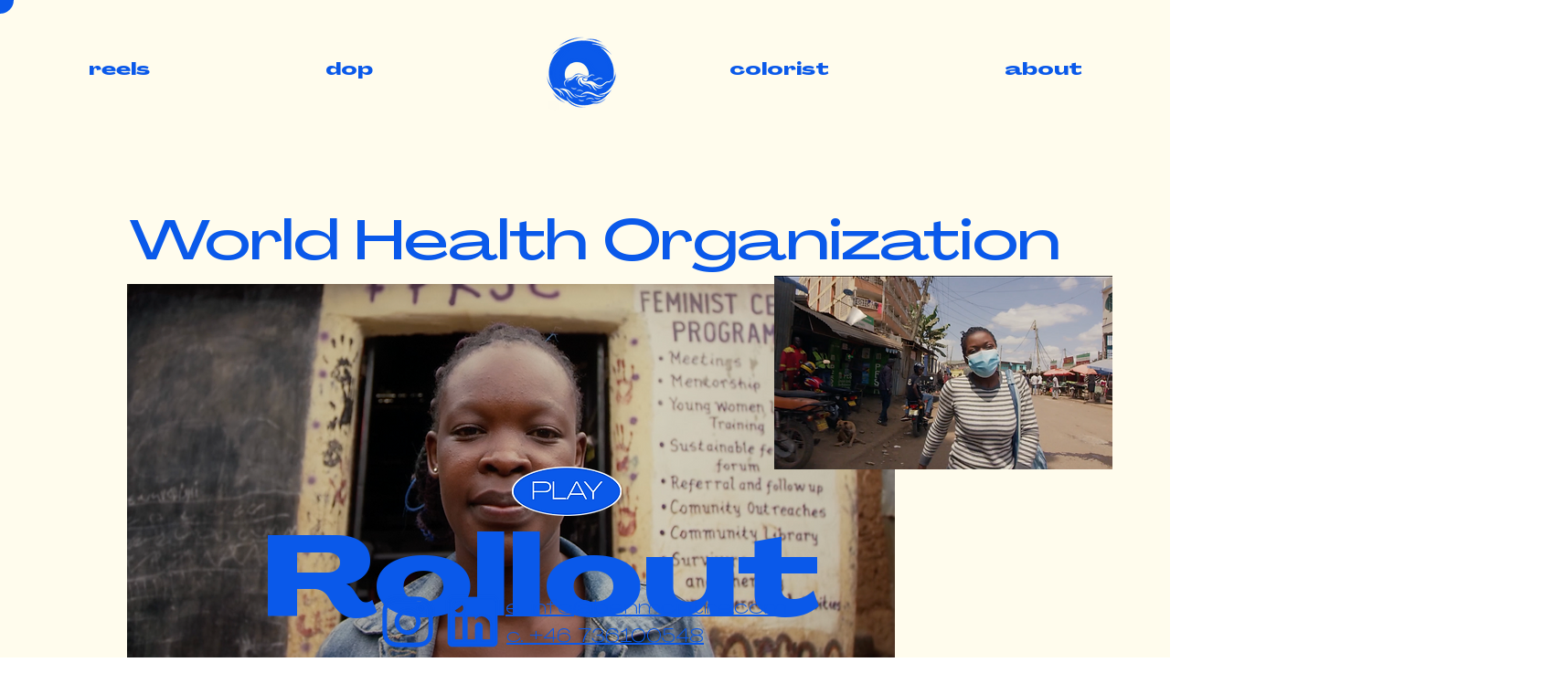

--- FILE ---
content_type: text/html; charset=UTF-8
request_url: https://www.benmcintire.com/rollout
body_size: 123713
content:
<!DOCTYPE html>
<html lang="en">
<head>
  
  <!-- SEO Tags -->
  <title>Rollout | Ben McIntire</title>
  <link rel="canonical" href="https://www.benmcintire.com/rollout"/>
  <meta property="og:title" content="Rollout | Ben McIntire"/>
  <meta property="og:image" content="https://static.wixstatic.com/media/2f933b_42db60517c634cf691b6aa6df443de46%7Emv2.jpg/v1/fit/w_2500,h_1330,al_c/2f933b_42db60517c634cf691b6aa6df443de46%7Emv2.jpg"/>
  <meta property="og:image:width" content="2500"/>
  <meta property="og:image:height" content="1330"/>
  <meta property="og:url" content="https://www.benmcintire.com/rollout"/>
  <meta property="og:site_name" content="Ben McIntire"/>
  <meta property="og:type" content="website"/>
  <meta name="google-site-verification" content="eMKBZi_C1pmRYN4NEMStsrHddLviA05jzAAOLTZf1Ik"/>
  <meta name="twitter:card" content="summary_large_image"/>
  <meta name="twitter:title" content="Rollout | Ben McIntire"/>
  <meta name="twitter:image" content="https://static.wixstatic.com/media/2f933b_42db60517c634cf691b6aa6df443de46%7Emv2.jpg/v1/fit/w_2500,h_1330,al_c/2f933b_42db60517c634cf691b6aa6df443de46%7Emv2.jpg"/>

  
  <meta charset='utf-8'>
  <meta name="viewport" content="width=device-width, initial-scale=1" id="wixDesktopViewport" />
  <meta http-equiv="X-UA-Compatible" content="IE=edge">
  <meta name="generator" content="Wix.com Website Builder"/>

  <link rel="icon" sizes="192x192" href="https://static.wixstatic.com/media/2f933b_2cfc26fb44664f54b7e5e52fd21e66f9%7Emv2.png/v1/fill/w_192%2Ch_192%2Clg_1%2Cusm_0.66_1.00_0.01/2f933b_2cfc26fb44664f54b7e5e52fd21e66f9%7Emv2.png" type="image/png"/>
  <link rel="shortcut icon" href="https://static.wixstatic.com/media/2f933b_2cfc26fb44664f54b7e5e52fd21e66f9%7Emv2.png/v1/fill/w_192%2Ch_192%2Clg_1%2Cusm_0.66_1.00_0.01/2f933b_2cfc26fb44664f54b7e5e52fd21e66f9%7Emv2.png" type="image/png"/>
  <link rel="apple-touch-icon" href="https://static.wixstatic.com/media/2f933b_2cfc26fb44664f54b7e5e52fd21e66f9%7Emv2.png/v1/fill/w_180%2Ch_180%2Clg_1%2Cusm_0.66_1.00_0.01/2f933b_2cfc26fb44664f54b7e5e52fd21e66f9%7Emv2.png" type="image/png"/>

  <!-- Safari Pinned Tab Icon -->
  <!-- <link rel="mask-icon" href="https://static.wixstatic.com/media/2f933b_2cfc26fb44664f54b7e5e52fd21e66f9%7Emv2.png/v1/fill/w_192%2Ch_192%2Clg_1%2Cusm_0.66_1.00_0.01/2f933b_2cfc26fb44664f54b7e5e52fd21e66f9%7Emv2.png"> -->

  <!-- Original trials -->
  


  <!-- Segmenter Polyfill -->
  <script>
    if (!window.Intl || !window.Intl.Segmenter) {
      (function() {
        var script = document.createElement('script');
        script.src = 'https://static.parastorage.com/unpkg/@formatjs/intl-segmenter@11.7.10/polyfill.iife.js';
        document.head.appendChild(script);
      })();
    }
  </script>

  <!-- Legacy Polyfills -->
  <script nomodule="" src="https://static.parastorage.com/unpkg/core-js-bundle@3.2.1/minified.js"></script>
  <script nomodule="" src="https://static.parastorage.com/unpkg/focus-within-polyfill@5.0.9/dist/focus-within-polyfill.js"></script>

  <!-- Performance API Polyfills -->
  <script>
  (function () {
    var noop = function noop() {};
    if ("performance" in window === false) {
      window.performance = {};
    }
    window.performance.mark = performance.mark || noop;
    window.performance.measure = performance.measure || noop;
    if ("now" in window.performance === false) {
      var nowOffset = Date.now();
      if (performance.timing && performance.timing.navigationStart) {
        nowOffset = performance.timing.navigationStart;
      }
      window.performance.now = function now() {
        return Date.now() - nowOffset;
      };
    }
  })();
  </script>

  <!-- Globals Definitions -->
  <script>
    (function () {
      var now = Date.now()
      window.initialTimestamps = {
        initialTimestamp: now,
        initialRequestTimestamp: Math.round(performance.timeOrigin ? performance.timeOrigin : now - performance.now())
      }

      window.thunderboltTag = "libs-releases-GA-local"
      window.thunderboltVersion = "1.16788.0"
    })();
  </script>

  <!-- Essential Viewer Model -->
  <script type="application/json" id="wix-essential-viewer-model">{"fleetConfig":{"fleetName":"thunderbolt-seo-isolated-renderer","type":"GA","code":0},"mode":{"qa":false,"enableTestApi":false,"debug":false,"ssrIndicator":false,"ssrOnly":false,"siteAssetsFallback":"enable","versionIndicator":false},"componentsLibrariesTopology":[{"artifactId":"editor-elements","namespace":"wixui","url":"https:\/\/static.parastorage.com\/services\/editor-elements\/1.14858.0"},{"artifactId":"editor-elements","namespace":"dsgnsys","url":"https:\/\/static.parastorage.com\/services\/editor-elements\/1.14858.0"}],"siteFeaturesConfigs":{"sessionManager":{"isRunningInDifferentSiteContext":false}},"language":{"userLanguage":"en"},"siteAssets":{"clientTopology":{"mediaRootUrl":"https:\/\/static.wixstatic.com","scriptsUrl":"static.parastorage.com","staticMediaUrl":"https:\/\/static.wixstatic.com\/media","moduleRepoUrl":"https:\/\/static.parastorage.com\/unpkg","fileRepoUrl":"https:\/\/static.parastorage.com\/services","viewerAppsUrl":"https:\/\/viewer-apps.parastorage.com","viewerAssetsUrl":"https:\/\/viewer-assets.parastorage.com","siteAssetsUrl":"https:\/\/siteassets.parastorage.com","pageJsonServerUrls":["https:\/\/pages.parastorage.com","https:\/\/staticorigin.wixstatic.com","https:\/\/www.benmcintire.com","https:\/\/fallback.wix.com\/wix-html-editor-pages-webapp\/page"],"pathOfTBModulesInFileRepoForFallback":"wix-thunderbolt\/dist\/"}},"siteFeatures":["accessibility","appMonitoring","assetsLoader","businessLogger","captcha","clickHandlerRegistrar","codeEmbed","commonConfig","componentsLoader","componentsRegistry","consentPolicy","cyclicTabbing","domSelectors","dynamicPages","environmentWixCodeSdk","environment","locationWixCodeSdk","mpaNavigation","navigationManager","navigationPhases","ooi","pages","panorama","renderer","reporter","routerFetch","router","scrollRestoration","seoWixCodeSdk","seo","sessionManager","siteMembersWixCodeSdk","siteMembers","siteScrollBlocker","siteWixCodeSdk","speculationRules","ssrCache","stores","structureApi","thunderboltInitializer","tpaCommons","translations","usedPlatformApis","warmupData","windowMessageRegistrar","windowWixCodeSdk","wixCustomElementComponent","wixEmbedsApi","componentsReact","platform"],"site":{"externalBaseUrl":"https:\/\/www.benmcintire.com","isSEO":true},"media":{"staticMediaUrl":"https:\/\/static.wixstatic.com\/media","mediaRootUrl":"https:\/\/static.wixstatic.com\/","staticVideoUrl":"https:\/\/video.wixstatic.com\/"},"requestUrl":"https:\/\/www.benmcintire.com\/rollout","rollout":{"siteAssetsVersionsRollout":false,"isDACRollout":0,"isTBRollout":false},"commonConfig":{"brand":"wix","host":"VIEWER","bsi":"","consentPolicy":{},"consentPolicyHeader":{},"siteRevision":"829","renderingFlow":"NONE","language":"en","locale":"en-us"},"interactionSampleRatio":0.01,"dynamicModelUrl":"https:\/\/www.benmcintire.com\/_api\/v2\/dynamicmodel","accessTokensUrl":"https:\/\/www.benmcintire.com\/_api\/v1\/access-tokens","isExcludedFromSecurityExperiments":false,"experiments":{"specs.thunderbolt.hardenFetchAndXHR":true,"specs.thunderbolt.securityExperiments":true}}</script>
  <script>window.viewerModel = JSON.parse(document.getElementById('wix-essential-viewer-model').textContent)</script>

  <script>
    window.commonConfig = viewerModel.commonConfig
  </script>

  
  <!-- BEGIN handleAccessTokens bundle -->

  <script data-url="https://static.parastorage.com/services/wix-thunderbolt/dist/handleAccessTokens.inline.4f2f9a53.bundle.min.js">(()=>{"use strict";function e(e){let{context:o,property:r,value:n,enumerable:i=!0}=e,c=e.get,l=e.set;if(!r||void 0===n&&!c&&!l)return new Error("property and value are required");let a=o||globalThis,s=a?.[r],u={};if(void 0!==n)u.value=n;else{if(c){let e=t(c);e&&(u.get=e)}if(l){let e=t(l);e&&(u.set=e)}}let p={...u,enumerable:i||!1,configurable:!1};void 0!==n&&(p.writable=!1);try{Object.defineProperty(a,r,p)}catch(e){return e instanceof TypeError?s:e}return s}function t(e,t){return"function"==typeof e?e:!0===e?.async&&"function"==typeof e.func?t?async function(t){return e.func(t)}:async function(){return e.func()}:"function"==typeof e?.func?e.func:void 0}try{e({property:"strictDefine",value:e})}catch{}try{e({property:"defineStrictObject",value:r})}catch{}try{e({property:"defineStrictMethod",value:n})}catch{}var o=["toString","toLocaleString","valueOf","constructor","prototype"];function r(t){let{context:n,property:c,propertiesToExclude:l=[],skipPrototype:a=!1,hardenPrototypePropertiesToExclude:s=[]}=t;if(!c)return new Error("property is required");let u=(n||globalThis)[c],p={},f=i(n,c);u&&("object"==typeof u||"function"==typeof u)&&Reflect.ownKeys(u).forEach(t=>{if(!l.includes(t)&&!o.includes(t)){let o=i(u,t);if(o&&(o.writable||o.configurable)){let{value:r,get:n,set:i,enumerable:c=!1}=o,l={};void 0!==r?l.value=r:n?l.get=n:i&&(l.set=i);try{let o=e({context:u,property:t,...l,enumerable:c});p[t]=o}catch(e){if(!(e instanceof TypeError))throw e;try{p[t]=o.value||o.get||o.set}catch{}}}}});let d={originalObject:u,originalProperties:p};if(!a&&void 0!==u?.prototype){let e=r({context:u,property:"prototype",propertiesToExclude:s,skipPrototype:!0});e instanceof Error||(d.originalPrototype=e?.originalObject,d.originalPrototypeProperties=e?.originalProperties)}return e({context:n,property:c,value:u,enumerable:f?.enumerable}),d}function n(t,o){let r=(o||globalThis)[t],n=i(o||globalThis,t);return r&&n&&(n.writable||n.configurable)?(Object.freeze(r),e({context:globalThis,property:t,value:r})):r}function i(e,t){if(e&&t)try{return Reflect.getOwnPropertyDescriptor(e,t)}catch{return}}function c(e){if("string"!=typeof e)return e;try{return decodeURIComponent(e).toLowerCase().trim()}catch{return e.toLowerCase().trim()}}function l(e,t){let o="";if("string"==typeof e)o=e.split("=")[0]?.trim()||"";else{if(!e||"string"!=typeof e.name)return!1;o=e.name}return t.has(c(o)||"")}function a(e,t){let o;return o="string"==typeof e?e.split(";").map(e=>e.trim()).filter(e=>e.length>0):e||[],o.filter(e=>!l(e,t))}var s=null;function u(){return null===s&&(s=typeof Document>"u"?void 0:Object.getOwnPropertyDescriptor(Document.prototype,"cookie")),s}function p(t,o){if(!globalThis?.cookieStore)return;let r=globalThis.cookieStore.get.bind(globalThis.cookieStore),n=globalThis.cookieStore.getAll.bind(globalThis.cookieStore),i=globalThis.cookieStore.set.bind(globalThis.cookieStore),c=globalThis.cookieStore.delete.bind(globalThis.cookieStore);return e({context:globalThis.CookieStore.prototype,property:"get",value:async function(e){return l(("string"==typeof e?e:e.name)||"",t)?null:r.call(this,e)},enumerable:!0}),e({context:globalThis.CookieStore.prototype,property:"getAll",value:async function(){return a(await n.apply(this,Array.from(arguments)),t)},enumerable:!0}),e({context:globalThis.CookieStore.prototype,property:"set",value:async function(){let e=Array.from(arguments);if(!l(1===e.length?e[0].name:e[0],t))return i.apply(this,e);o&&console.warn(o)},enumerable:!0}),e({context:globalThis.CookieStore.prototype,property:"delete",value:async function(){let e=Array.from(arguments);if(!l(1===e.length?e[0].name:e[0],t))return c.apply(this,e)},enumerable:!0}),e({context:globalThis.cookieStore,property:"prototype",value:globalThis.CookieStore.prototype,enumerable:!1}),e({context:globalThis,property:"cookieStore",value:globalThis.cookieStore,enumerable:!0}),{get:r,getAll:n,set:i,delete:c}}var f=["TextEncoder","TextDecoder","XMLHttpRequestEventTarget","EventTarget","URL","JSON","Reflect","Object","Array","Map","Set","WeakMap","WeakSet","Promise","Symbol","Error"],d=["addEventListener","removeEventListener","dispatchEvent","encodeURI","encodeURIComponent","decodeURI","decodeURIComponent"];const y=(e,t)=>{try{const o=t?t.get.call(document):document.cookie;return o.split(";").map(e=>e.trim()).filter(t=>t?.startsWith(e))[0]?.split("=")[1]}catch(e){return""}},g=(e="",t="",o="/")=>`${e}=; ${t?`domain=${t};`:""} max-age=0; path=${o}; expires=Thu, 01 Jan 1970 00:00:01 GMT`;function m(){(function(){if("undefined"!=typeof window){const e=performance.getEntriesByType("navigation")[0];return"back_forward"===(e?.type||"")}return!1})()&&function(){const{counter:e}=function(){const e=b("getItem");if(e){const[t,o]=e.split("-"),r=o?parseInt(o,10):0;if(r>=3){const e=t?Number(t):0;if(Date.now()-e>6e4)return{counter:0}}return{counter:r}}return{counter:0}}();e<3?(!function(e=1){b("setItem",`${Date.now()}-${e}`)}(e+1),window.location.reload()):console.error("ATS: Max reload attempts reached")}()}function b(e,t){try{return sessionStorage[e]("reload",t||"")}catch(e){console.error("ATS: Error calling sessionStorage:",e)}}const h="client-session-bind",v="sec-fetch-unsupported",{experiments:w}=window.viewerModel,T=[h,"client-binding",v,"svSession","smSession","server-session-bind","wixSession2","wixSession3"].map(e=>e.toLowerCase()),{cookie:S}=function(t,o){let r=new Set(t);return e({context:document,property:"cookie",set:{func:e=>function(e,t,o,r){let n=u(),i=c(t.split(";")[0]||"")||"";[...o].every(e=>!i.startsWith(e.toLowerCase()))&&n?.set?n.set.call(e,t):r&&console.warn(r)}(document,e,r,o)},get:{func:()=>function(e,t){let o=u();if(!o?.get)throw new Error("Cookie descriptor or getter not available");return a(o.get.call(e),t).join("; ")}(document,r)},enumerable:!0}),{cookieStore:p(r,o),cookie:u()}}(T),k="tbReady",x="security_overrideGlobals",{experiments:E,siteFeaturesConfigs:C,accessTokensUrl:P}=window.viewerModel,R=P,M={},O=(()=>{const e=y(h,S);if(w["specs.thunderbolt.browserCacheReload"]){y(v,S)||e?b("removeItem"):m()}return(()=>{const e=g(h),t=g(h,location.hostname);S.set.call(document,e),S.set.call(document,t)})(),e})();O&&(M["client-binding"]=O);const D=fetch;addEventListener(k,function e(t){const{logger:o}=t.detail;try{window.tb.init({fetch:D,fetchHeaders:M})}catch(e){const t=new Error("TB003");o.meter(`${x}_${t.message}`,{paramsOverrides:{errorType:x,eventString:t.message}}),window?.viewerModel?.mode.debug&&console.error(e)}finally{removeEventListener(k,e)}}),E["specs.thunderbolt.hardenFetchAndXHR"]||(window.fetchDynamicModel=()=>C.sessionManager.isRunningInDifferentSiteContext?Promise.resolve({}):fetch(R,{credentials:"same-origin",headers:M}).then(function(e){if(!e.ok)throw new Error(`[${e.status}]${e.statusText}`);return e.json()}),window.dynamicModelPromise=window.fetchDynamicModel())})();
//# sourceMappingURL=https://static.parastorage.com/services/wix-thunderbolt/dist/handleAccessTokens.inline.4f2f9a53.bundle.min.js.map</script>

<!-- END handleAccessTokens bundle -->

<!-- BEGIN overrideGlobals bundle -->

<script data-url="https://static.parastorage.com/services/wix-thunderbolt/dist/overrideGlobals.inline.ec13bfcf.bundle.min.js">(()=>{"use strict";function e(e){let{context:r,property:o,value:n,enumerable:i=!0}=e,c=e.get,a=e.set;if(!o||void 0===n&&!c&&!a)return new Error("property and value are required");let l=r||globalThis,u=l?.[o],s={};if(void 0!==n)s.value=n;else{if(c){let e=t(c);e&&(s.get=e)}if(a){let e=t(a);e&&(s.set=e)}}let p={...s,enumerable:i||!1,configurable:!1};void 0!==n&&(p.writable=!1);try{Object.defineProperty(l,o,p)}catch(e){return e instanceof TypeError?u:e}return u}function t(e,t){return"function"==typeof e?e:!0===e?.async&&"function"==typeof e.func?t?async function(t){return e.func(t)}:async function(){return e.func()}:"function"==typeof e?.func?e.func:void 0}try{e({property:"strictDefine",value:e})}catch{}try{e({property:"defineStrictObject",value:o})}catch{}try{e({property:"defineStrictMethod",value:n})}catch{}var r=["toString","toLocaleString","valueOf","constructor","prototype"];function o(t){let{context:n,property:c,propertiesToExclude:a=[],skipPrototype:l=!1,hardenPrototypePropertiesToExclude:u=[]}=t;if(!c)return new Error("property is required");let s=(n||globalThis)[c],p={},f=i(n,c);s&&("object"==typeof s||"function"==typeof s)&&Reflect.ownKeys(s).forEach(t=>{if(!a.includes(t)&&!r.includes(t)){let r=i(s,t);if(r&&(r.writable||r.configurable)){let{value:o,get:n,set:i,enumerable:c=!1}=r,a={};void 0!==o?a.value=o:n?a.get=n:i&&(a.set=i);try{let r=e({context:s,property:t,...a,enumerable:c});p[t]=r}catch(e){if(!(e instanceof TypeError))throw e;try{p[t]=r.value||r.get||r.set}catch{}}}}});let d={originalObject:s,originalProperties:p};if(!l&&void 0!==s?.prototype){let e=o({context:s,property:"prototype",propertiesToExclude:u,skipPrototype:!0});e instanceof Error||(d.originalPrototype=e?.originalObject,d.originalPrototypeProperties=e?.originalProperties)}return e({context:n,property:c,value:s,enumerable:f?.enumerable}),d}function n(t,r){let o=(r||globalThis)[t],n=i(r||globalThis,t);return o&&n&&(n.writable||n.configurable)?(Object.freeze(o),e({context:globalThis,property:t,value:o})):o}function i(e,t){if(e&&t)try{return Reflect.getOwnPropertyDescriptor(e,t)}catch{return}}function c(e){if("string"!=typeof e)return e;try{return decodeURIComponent(e).toLowerCase().trim()}catch{return e.toLowerCase().trim()}}function a(e,t){return e instanceof Headers?e.forEach((r,o)=>{l(o,t)||e.delete(o)}):Object.keys(e).forEach(r=>{l(r,t)||delete e[r]}),e}function l(e,t){return!t.has(c(e)||"")}function u(e,t){let r=!0,o=function(e){let t,r;if(globalThis.Request&&e instanceof Request)t=e.url;else{if("function"!=typeof e?.toString)throw new Error("Unsupported type for url");t=e.toString()}try{return new URL(t).pathname}catch{return r=t.replace(/#.+/gi,"").split("?").shift(),r.startsWith("/")?r:`/${r}`}}(e),n=c(o);return n&&t.some(e=>n.includes(e))&&(r=!1),r}function s(t,r,o){let n=fetch,i=XMLHttpRequest,c=new Set(r);function s(){let e=new i,r=e.open,n=e.setRequestHeader;return e.open=function(){let n=Array.from(arguments),i=n[1];if(n.length<2||u(i,t))return r.apply(e,n);throw new Error(o||`Request not allowed for path ${i}`)},e.setRequestHeader=function(t,r){l(decodeURIComponent(t),c)&&n.call(e,t,r)},e}return e({property:"fetch",value:function(){let e=function(e,t){return globalThis.Request&&e[0]instanceof Request&&e[0]?.headers?a(e[0].headers,t):e[1]?.headers&&a(e[1].headers,t),e}(arguments,c);return u(arguments[0],t)?n.apply(globalThis,Array.from(e)):new Promise((e,t)=>{t(new Error(o||`Request not allowed for path ${arguments[0]}`))})},enumerable:!0}),e({property:"XMLHttpRequest",value:s,enumerable:!0}),Object.keys(i).forEach(e=>{s[e]=i[e]}),{fetch:n,XMLHttpRequest:i}}var p=["TextEncoder","TextDecoder","XMLHttpRequestEventTarget","EventTarget","URL","JSON","Reflect","Object","Array","Map","Set","WeakMap","WeakSet","Promise","Symbol","Error"],f=["addEventListener","removeEventListener","dispatchEvent","encodeURI","encodeURIComponent","decodeURI","decodeURIComponent"];const d=function(){let t=globalThis.open,r=document.open;function o(e,r,o){let n="string"!=typeof e,i=t.call(window,e,r,o);return n||e&&function(e){return e.startsWith("//")&&/(?:[a-z0-9](?:[a-z0-9-]{0,61}[a-z0-9])?\.)+[a-z0-9][a-z0-9-]{0,61}[a-z0-9]/g.test(`${location.protocol}:${e}`)&&(e=`${location.protocol}${e}`),!e.startsWith("http")||new URL(e).hostname===location.hostname}(e)?{}:i}return e({property:"open",value:o,context:globalThis,enumerable:!0}),e({property:"open",value:function(e,t,n){return e?o(e,t,n):r.call(document,e||"",t||"",n||"")},context:document,enumerable:!0}),{open:t,documentOpen:r}},y=function(){let t=document.createElement,r=Element.prototype.setAttribute,o=Element.prototype.setAttributeNS;return e({property:"createElement",context:document,value:function(n,i){let a=t.call(document,n,i);if("iframe"===c(n)){e({property:"srcdoc",context:a,get:()=>"",set:()=>{console.warn("`srcdoc` is not allowed in iframe elements.")}});let t=function(e,t){"srcdoc"!==e.toLowerCase()?r.call(a,e,t):console.warn("`srcdoc` attribute is not allowed to be set.")},n=function(e,t,r){"srcdoc"!==t.toLowerCase()?o.call(a,e,t,r):console.warn("`srcdoc` attribute is not allowed to be set.")};a.setAttribute=t,a.setAttributeNS=n}return a},enumerable:!0}),{createElement:t,setAttribute:r,setAttributeNS:o}},m=["client-binding"],b=["/_api/v1/access-tokens","/_api/v2/dynamicmodel","/_api/one-app-session-web/v3/businesses"],h=function(){let t=setTimeout,r=setInterval;return o("setTimeout",0,globalThis),o("setInterval",0,globalThis),{setTimeout:t,setInterval:r};function o(t,r,o){let n=o||globalThis,i=n[t];if(!i||"function"!=typeof i)throw new Error(`Function ${t} not found or is not a function`);e({property:t,value:function(){let e=Array.from(arguments);if("string"!=typeof e[r])return i.apply(n,e);console.warn(`Calling ${t} with a String Argument at index ${r} is not allowed`)},context:o,enumerable:!0})}},v=function(){if(navigator&&"serviceWorker"in navigator){let t=navigator.serviceWorker.register;return e({context:navigator.serviceWorker,property:"register",value:function(){console.log("Service worker registration is not allowed")},enumerable:!0}),{register:t}}return{}};performance.mark("overrideGlobals started");const{isExcludedFromSecurityExperiments:g,experiments:w}=window.viewerModel,E=!g&&w["specs.thunderbolt.securityExperiments"];try{d(),E&&y(),w["specs.thunderbolt.hardenFetchAndXHR"]&&E&&s(b,m),v(),(e=>{let t=[],r=[];r=r.concat(["TextEncoder","TextDecoder"]),e&&(r=r.concat(["XMLHttpRequestEventTarget","EventTarget"])),r=r.concat(["URL","JSON"]),e&&(t=t.concat(["addEventListener","removeEventListener"])),t=t.concat(["encodeURI","encodeURIComponent","decodeURI","decodeURIComponent"]),r=r.concat(["String","Number"]),e&&r.push("Object"),r=r.concat(["Reflect"]),t.forEach(e=>{n(e),["addEventListener","removeEventListener"].includes(e)&&n(e,document)}),r.forEach(e=>{o({property:e})})})(E),E&&h()}catch(e){window?.viewerModel?.mode.debug&&console.error(e);const t=new Error("TB006");window.fedops?.reportError(t,"security_overrideGlobals"),window.Sentry?window.Sentry.captureException(t):globalThis.defineStrictProperty("sentryBuffer",[t],window,!1)}performance.mark("overrideGlobals ended")})();
//# sourceMappingURL=https://static.parastorage.com/services/wix-thunderbolt/dist/overrideGlobals.inline.ec13bfcf.bundle.min.js.map</script>

<!-- END overrideGlobals bundle -->


  
  <script>
    window.commonConfig = viewerModel.commonConfig

	
  </script>

  <!-- Initial CSS -->
  <style data-url="https://static.parastorage.com/services/wix-thunderbolt/dist/main.347af09f.min.css">@keyframes slide-horizontal-new{0%{transform:translateX(100%)}}@keyframes slide-horizontal-old{80%{opacity:1}to{opacity:0;transform:translateX(-100%)}}@keyframes slide-vertical-new{0%{transform:translateY(-100%)}}@keyframes slide-vertical-old{80%{opacity:1}to{opacity:0;transform:translateY(100%)}}@keyframes out-in-new{0%{opacity:0}}@keyframes out-in-old{to{opacity:0}}:root:active-view-transition{view-transition-name:none}::view-transition{pointer-events:none}:root:active-view-transition::view-transition-new(page-group),:root:active-view-transition::view-transition-old(page-group){animation-duration:.6s;cursor:wait;pointer-events:all}:root:active-view-transition-type(SlideHorizontal)::view-transition-old(page-group){animation:slide-horizontal-old .6s cubic-bezier(.83,0,.17,1) forwards;mix-blend-mode:normal}:root:active-view-transition-type(SlideHorizontal)::view-transition-new(page-group){animation:slide-horizontal-new .6s cubic-bezier(.83,0,.17,1) backwards;mix-blend-mode:normal}:root:active-view-transition-type(SlideVertical)::view-transition-old(page-group){animation:slide-vertical-old .6s cubic-bezier(.83,0,.17,1) forwards;mix-blend-mode:normal}:root:active-view-transition-type(SlideVertical)::view-transition-new(page-group){animation:slide-vertical-new .6s cubic-bezier(.83,0,.17,1) backwards;mix-blend-mode:normal}:root:active-view-transition-type(OutIn)::view-transition-old(page-group){animation:out-in-old .35s cubic-bezier(.22,1,.36,1) forwards}:root:active-view-transition-type(OutIn)::view-transition-new(page-group){animation:out-in-new .35s cubic-bezier(.64,0,.78,0) .35s backwards}@media(prefers-reduced-motion:reduce){::view-transition-group(*),::view-transition-new(*),::view-transition-old(*){animation:none!important}}body,html{background:transparent;border:0;margin:0;outline:0;padding:0;vertical-align:baseline}body{--scrollbar-width:0px;font-family:Arial,Helvetica,sans-serif;font-size:10px}body,html{height:100%}body{overflow-x:auto;overflow-y:scroll}body:not(.responsive) #site-root{min-width:var(--site-width);width:100%}body:not([data-js-loaded]) [data-hide-prejs]{visibility:hidden}interact-element{display:contents}#SITE_CONTAINER{position:relative}:root{--one-unit:1vw;--section-max-width:9999px;--spx-stopper-max:9999px;--spx-stopper-min:0px;--browser-zoom:1}@supports(-webkit-appearance:none) and (stroke-color:transparent){:root{--safari-sticky-fix:opacity;--experimental-safari-sticky-fix:translateZ(0)}}@supports(container-type:inline-size){:root{--one-unit:1cqw}}[id^=oldHoverBox-]{mix-blend-mode:plus-lighter;transition:opacity .5s ease,visibility .5s ease}[data-mesh-id$=inlineContent-gridContainer]:has(>[id^=oldHoverBox-]){isolation:isolate}</style>
<style data-url="https://static.parastorage.com/services/wix-thunderbolt/dist/main.renderer.9cb0985f.min.css">a,abbr,acronym,address,applet,b,big,blockquote,button,caption,center,cite,code,dd,del,dfn,div,dl,dt,em,fieldset,font,footer,form,h1,h2,h3,h4,h5,h6,header,i,iframe,img,ins,kbd,label,legend,li,nav,object,ol,p,pre,q,s,samp,section,small,span,strike,strong,sub,sup,table,tbody,td,tfoot,th,thead,title,tr,tt,u,ul,var{background:transparent;border:0;margin:0;outline:0;padding:0;vertical-align:baseline}input,select,textarea{box-sizing:border-box;font-family:Helvetica,Arial,sans-serif}ol,ul{list-style:none}blockquote,q{quotes:none}ins{text-decoration:none}del{text-decoration:line-through}table{border-collapse:collapse;border-spacing:0}a{cursor:pointer;text-decoration:none}.testStyles{overflow-y:hidden}.reset-button{-webkit-appearance:none;background:none;border:0;color:inherit;font:inherit;line-height:normal;outline:0;overflow:visible;padding:0;-webkit-user-select:none;-moz-user-select:none;-ms-user-select:none}:focus{outline:none}body.device-mobile-optimized:not(.disable-site-overflow){overflow-x:hidden;overflow-y:scroll}body.device-mobile-optimized:not(.responsive) #SITE_CONTAINER{margin-left:auto;margin-right:auto;overflow-x:visible;position:relative;width:320px}body.device-mobile-optimized:not(.responsive):not(.blockSiteScrolling) #SITE_CONTAINER{margin-top:0}body.device-mobile-optimized>*{max-width:100%!important}body.device-mobile-optimized #site-root{overflow-x:hidden;overflow-y:hidden}@supports(overflow:clip){body.device-mobile-optimized #site-root{overflow-x:clip;overflow-y:clip}}body.device-mobile-non-optimized #SITE_CONTAINER #site-root{overflow-x:clip;overflow-y:clip}body.device-mobile-non-optimized.fullScreenMode{background-color:#5f6360}body.device-mobile-non-optimized.fullScreenMode #MOBILE_ACTIONS_MENU,body.device-mobile-non-optimized.fullScreenMode #SITE_BACKGROUND,body.device-mobile-non-optimized.fullScreenMode #site-root,body.fullScreenMode #WIX_ADS{visibility:hidden}body.fullScreenMode{overflow-x:hidden!important;overflow-y:hidden!important}body.fullScreenMode.device-mobile-optimized #TINY_MENU{opacity:0;pointer-events:none}body.fullScreenMode-scrollable.device-mobile-optimized{overflow-x:hidden!important;overflow-y:auto!important}body.fullScreenMode-scrollable.device-mobile-optimized #masterPage,body.fullScreenMode-scrollable.device-mobile-optimized #site-root{overflow-x:hidden!important;overflow-y:hidden!important}body.fullScreenMode-scrollable.device-mobile-optimized #SITE_BACKGROUND,body.fullScreenMode-scrollable.device-mobile-optimized #masterPage{height:auto!important}body.fullScreenMode-scrollable.device-mobile-optimized #masterPage.mesh-layout{height:0!important}body.blockSiteScrolling,body.siteScrollingBlocked{position:fixed;width:100%}body.blockSiteScrolling #SITE_CONTAINER{margin-top:calc(var(--blocked-site-scroll-margin-top)*-1)}#site-root{margin:0 auto;min-height:100%;position:relative;top:var(--wix-ads-height)}#site-root img:not([src]){visibility:hidden}#site-root svg img:not([src]){visibility:visible}.auto-generated-link{color:inherit}#SCROLL_TO_BOTTOM,#SCROLL_TO_TOP{height:0}.has-click-trigger{cursor:pointer}.fullScreenOverlay{bottom:0;display:flex;justify-content:center;left:0;overflow-y:hidden;position:fixed;right:0;top:-60px;z-index:1005}.fullScreenOverlay>.fullScreenOverlayContent{bottom:0;left:0;margin:0 auto;overflow:hidden;position:absolute;right:0;top:60px;transform:translateZ(0)}[data-mesh-id$=centeredContent],[data-mesh-id$=form],[data-mesh-id$=inlineContent]{pointer-events:none;position:relative}[data-mesh-id$=-gridWrapper],[data-mesh-id$=-rotated-wrapper]{pointer-events:none}[data-mesh-id$=-gridContainer]>*,[data-mesh-id$=-rotated-wrapper]>*,[data-mesh-id$=inlineContent]>:not([data-mesh-id$=-gridContainer]){pointer-events:auto}.device-mobile-optimized #masterPage.mesh-layout #SOSP_CONTAINER_CUSTOM_ID{grid-area:2/1/3/2;-ms-grid-row:2;position:relative}#masterPage.mesh-layout{-ms-grid-rows:max-content max-content min-content max-content;-ms-grid-columns:100%;align-items:start;display:-ms-grid;display:grid;grid-template-columns:100%;grid-template-rows:max-content max-content min-content max-content;justify-content:stretch}#masterPage.mesh-layout #PAGES_CONTAINER,#masterPage.mesh-layout #SITE_FOOTER-placeholder,#masterPage.mesh-layout #SITE_FOOTER_WRAPPER,#masterPage.mesh-layout #SITE_HEADER-placeholder,#masterPage.mesh-layout #SITE_HEADER_WRAPPER,#masterPage.mesh-layout #SOSP_CONTAINER_CUSTOM_ID[data-state~=mobileView],#masterPage.mesh-layout #soapAfterPagesContainer,#masterPage.mesh-layout #soapBeforePagesContainer{-ms-grid-row-align:start;-ms-grid-column-align:start;-ms-grid-column:1}#masterPage.mesh-layout #SITE_HEADER-placeholder,#masterPage.mesh-layout #SITE_HEADER_WRAPPER{grid-area:1/1/2/2;-ms-grid-row:1}#masterPage.mesh-layout #PAGES_CONTAINER,#masterPage.mesh-layout #soapAfterPagesContainer,#masterPage.mesh-layout #soapBeforePagesContainer{grid-area:3/1/4/2;-ms-grid-row:3}#masterPage.mesh-layout #soapAfterPagesContainer,#masterPage.mesh-layout #soapBeforePagesContainer{width:100%}#masterPage.mesh-layout #PAGES_CONTAINER{align-self:stretch}#masterPage.mesh-layout main#PAGES_CONTAINER{display:block}#masterPage.mesh-layout #SITE_FOOTER-placeholder,#masterPage.mesh-layout #SITE_FOOTER_WRAPPER{grid-area:4/1/5/2;-ms-grid-row:4}#masterPage.mesh-layout #SITE_PAGES,#masterPage.mesh-layout [data-mesh-id=PAGES_CONTAINERcenteredContent],#masterPage.mesh-layout [data-mesh-id=PAGES_CONTAINERinlineContent]{height:100%}#masterPage.mesh-layout.desktop>*{width:100%}#masterPage.mesh-layout #PAGES_CONTAINER,#masterPage.mesh-layout #SITE_FOOTER,#masterPage.mesh-layout #SITE_FOOTER_WRAPPER,#masterPage.mesh-layout #SITE_HEADER,#masterPage.mesh-layout #SITE_HEADER_WRAPPER,#masterPage.mesh-layout #SITE_PAGES,#masterPage.mesh-layout #masterPageinlineContent{position:relative}#masterPage.mesh-layout #SITE_HEADER{grid-area:1/1/2/2}#masterPage.mesh-layout #SITE_FOOTER{grid-area:4/1/5/2}#masterPage.mesh-layout.overflow-x-clip #SITE_FOOTER,#masterPage.mesh-layout.overflow-x-clip #SITE_HEADER{overflow-x:clip}[data-z-counter]{z-index:0}[data-z-counter="0"]{z-index:auto}.wixSiteProperties{-webkit-font-smoothing:antialiased;-moz-osx-font-smoothing:grayscale}:root{--wst-button-color-fill-primary:rgb(var(--color_48));--wst-button-color-border-primary:rgb(var(--color_49));--wst-button-color-text-primary:rgb(var(--color_50));--wst-button-color-fill-primary-hover:rgb(var(--color_51));--wst-button-color-border-primary-hover:rgb(var(--color_52));--wst-button-color-text-primary-hover:rgb(var(--color_53));--wst-button-color-fill-primary-disabled:rgb(var(--color_54));--wst-button-color-border-primary-disabled:rgb(var(--color_55));--wst-button-color-text-primary-disabled:rgb(var(--color_56));--wst-button-color-fill-secondary:rgb(var(--color_57));--wst-button-color-border-secondary:rgb(var(--color_58));--wst-button-color-text-secondary:rgb(var(--color_59));--wst-button-color-fill-secondary-hover:rgb(var(--color_60));--wst-button-color-border-secondary-hover:rgb(var(--color_61));--wst-button-color-text-secondary-hover:rgb(var(--color_62));--wst-button-color-fill-secondary-disabled:rgb(var(--color_63));--wst-button-color-border-secondary-disabled:rgb(var(--color_64));--wst-button-color-text-secondary-disabled:rgb(var(--color_65));--wst-color-fill-base-1:rgb(var(--color_36));--wst-color-fill-base-2:rgb(var(--color_37));--wst-color-fill-base-shade-1:rgb(var(--color_38));--wst-color-fill-base-shade-2:rgb(var(--color_39));--wst-color-fill-base-shade-3:rgb(var(--color_40));--wst-color-fill-accent-1:rgb(var(--color_41));--wst-color-fill-accent-2:rgb(var(--color_42));--wst-color-fill-accent-3:rgb(var(--color_43));--wst-color-fill-accent-4:rgb(var(--color_44));--wst-color-fill-background-primary:rgb(var(--color_11));--wst-color-fill-background-secondary:rgb(var(--color_12));--wst-color-text-primary:rgb(var(--color_15));--wst-color-text-secondary:rgb(var(--color_14));--wst-color-action:rgb(var(--color_18));--wst-color-disabled:rgb(var(--color_39));--wst-color-title:rgb(var(--color_45));--wst-color-subtitle:rgb(var(--color_46));--wst-color-line:rgb(var(--color_47));--wst-font-style-h2:var(--font_2);--wst-font-style-h3:var(--font_3);--wst-font-style-h4:var(--font_4);--wst-font-style-h5:var(--font_5);--wst-font-style-h6:var(--font_6);--wst-font-style-body-large:var(--font_7);--wst-font-style-body-medium:var(--font_8);--wst-font-style-body-small:var(--font_9);--wst-font-style-body-x-small:var(--font_10);--wst-color-custom-1:rgb(var(--color_13));--wst-color-custom-2:rgb(var(--color_16));--wst-color-custom-3:rgb(var(--color_17));--wst-color-custom-4:rgb(var(--color_19));--wst-color-custom-5:rgb(var(--color_20));--wst-color-custom-6:rgb(var(--color_21));--wst-color-custom-7:rgb(var(--color_22));--wst-color-custom-8:rgb(var(--color_23));--wst-color-custom-9:rgb(var(--color_24));--wst-color-custom-10:rgb(var(--color_25));--wst-color-custom-11:rgb(var(--color_26));--wst-color-custom-12:rgb(var(--color_27));--wst-color-custom-13:rgb(var(--color_28));--wst-color-custom-14:rgb(var(--color_29));--wst-color-custom-15:rgb(var(--color_30));--wst-color-custom-16:rgb(var(--color_31));--wst-color-custom-17:rgb(var(--color_32));--wst-color-custom-18:rgb(var(--color_33));--wst-color-custom-19:rgb(var(--color_34));--wst-color-custom-20:rgb(var(--color_35))}.wix-presets-wrapper{display:contents}</style>

  <meta name="format-detection" content="telephone=no">
  <meta name="skype_toolbar" content="skype_toolbar_parser_compatible">
  
  

  

  
      <!--pageHtmlEmbeds.head start-->
      <script type="wix/htmlEmbeds" id="pageHtmlEmbeds.head start"></script>
    
      <style>
        html {
            cursor: none;
            min-height: 100%;
            background: white;
        }
        
        #myCustomCursor {
            position: fixed;
            width: 30px;
            height: 30px;
            background: #0a59ea;
            border-radius: 50%;
            top: var(--y, 0);
            left: var(--x, 0);
            transform: translate(-50%, -50%);
            mix-blend-mode: normal;
            pointer-events: none;
            transition-duration: 20ms;
            transition-timing-function: ease-out;
            z-index: 99999;
        }
    </style>
    
      <style>
        a {
            cursor: none;
            min-height: 100%;
        }
        
        #myCustomCursor {
            position: fixed;
            width: 30px;
            height: 30px;
            background: #0a59ea;
            border-radius: 50%;
            top: var(--y, 0);
            left: var(--x, 0);
            transform: translate(-50%, -50%);
            mix-blend-mode: normal;
            pointer-events: none;
            transition-duration: 20ms;
            transition-timing-function: ease-out;
            z-index: 99999;
        }
    </style>
    
      <style>
        body {
            cursor: none;
            min-height: 100%;
            background: white;
        }
        
        #myCustomCursor {
            position: fixed;
            width: 30px;
            height: 30px;
            background: #0a59ea;
            border-radius: 50%;
            top: var(--y, 0);
            left: var(--x, 0);
            transform: translate(-50%, -50%);
            mix-blend-mode: normal;
            pointer-events: none;
            transition-duration: 20ms;
            transition-timing-function: ease-out;
            z-index: 99999;
        }
    </style>
    
      <script type="wix/htmlEmbeds" id="pageHtmlEmbeds.head end"></script>
      <!--pageHtmlEmbeds.head end-->
  

  <!-- head performance data start -->
  
  <!-- head performance data end -->
  

    


    
<style data-href="https://static.parastorage.com/services/editor-elements-library/dist/thunderbolt/rb_wixui.thunderbolt_bootstrap-classic.72e6a2a3.min.css">.PlZyDq{touch-action:manipulation}.uDW_Qe{align-items:center;box-sizing:border-box;display:flex;justify-content:var(--label-align);min-width:100%;text-align:initial;width:-moz-max-content;width:max-content}.uDW_Qe:before{max-width:var(--margin-start,0)}.uDW_Qe:after,.uDW_Qe:before{align-self:stretch;content:"";flex-grow:1}.uDW_Qe:after{max-width:var(--margin-end,0)}.FubTgk{height:100%}.FubTgk .uDW_Qe{border-radius:var(--corvid-border-radius,var(--rd,0));bottom:0;box-shadow:var(--shd,0 1px 4px rgba(0,0,0,.6));left:0;position:absolute;right:0;top:0;transition:var(--trans1,border-color .4s ease 0s,background-color .4s ease 0s)}.FubTgk .uDW_Qe:link,.FubTgk .uDW_Qe:visited{border-color:transparent}.FubTgk .l7_2fn{color:var(--corvid-color,rgb(var(--txt,var(--color_15,color_15))));font:var(--fnt,var(--font_5));margin:0;position:relative;transition:var(--trans2,color .4s ease 0s);white-space:nowrap}.FubTgk[aria-disabled=false] .uDW_Qe{background-color:var(--corvid-background-color,rgba(var(--bg,var(--color_17,color_17)),var(--alpha-bg,1)));border:solid var(--corvid-border-color,rgba(var(--brd,var(--color_15,color_15)),var(--alpha-brd,1))) var(--corvid-border-width,var(--brw,0));cursor:pointer!important}:host(.device-mobile-optimized) .FubTgk[aria-disabled=false]:active .uDW_Qe,body.device-mobile-optimized .FubTgk[aria-disabled=false]:active .uDW_Qe{background-color:var(--corvid-hover-background-color,rgba(var(--bgh,var(--color_18,color_18)),var(--alpha-bgh,1)));border-color:var(--corvid-hover-border-color,rgba(var(--brdh,var(--color_15,color_15)),var(--alpha-brdh,1)))}:host(.device-mobile-optimized) .FubTgk[aria-disabled=false]:active .l7_2fn,body.device-mobile-optimized .FubTgk[aria-disabled=false]:active .l7_2fn{color:var(--corvid-hover-color,rgb(var(--txth,var(--color_15,color_15))))}:host(:not(.device-mobile-optimized)) .FubTgk[aria-disabled=false]:hover .uDW_Qe,body:not(.device-mobile-optimized) .FubTgk[aria-disabled=false]:hover .uDW_Qe{background-color:var(--corvid-hover-background-color,rgba(var(--bgh,var(--color_18,color_18)),var(--alpha-bgh,1)));border-color:var(--corvid-hover-border-color,rgba(var(--brdh,var(--color_15,color_15)),var(--alpha-brdh,1)))}:host(:not(.device-mobile-optimized)) .FubTgk[aria-disabled=false]:hover .l7_2fn,body:not(.device-mobile-optimized) .FubTgk[aria-disabled=false]:hover .l7_2fn{color:var(--corvid-hover-color,rgb(var(--txth,var(--color_15,color_15))))}.FubTgk[aria-disabled=true] .uDW_Qe{background-color:var(--corvid-disabled-background-color,rgba(var(--bgd,204,204,204),var(--alpha-bgd,1)));border-color:var(--corvid-disabled-border-color,rgba(var(--brdd,204,204,204),var(--alpha-brdd,1)));border-style:solid;border-width:var(--corvid-border-width,var(--brw,0))}.FubTgk[aria-disabled=true] .l7_2fn{color:var(--corvid-disabled-color,rgb(var(--txtd,255,255,255)))}.uUxqWY{align-items:center;box-sizing:border-box;display:flex;justify-content:var(--label-align);min-width:100%;text-align:initial;width:-moz-max-content;width:max-content}.uUxqWY:before{max-width:var(--margin-start,0)}.uUxqWY:after,.uUxqWY:before{align-self:stretch;content:"";flex-grow:1}.uUxqWY:after{max-width:var(--margin-end,0)}.Vq4wYb[aria-disabled=false] .uUxqWY{cursor:pointer}:host(.device-mobile-optimized) .Vq4wYb[aria-disabled=false]:active .wJVzSK,body.device-mobile-optimized .Vq4wYb[aria-disabled=false]:active .wJVzSK{color:var(--corvid-hover-color,rgb(var(--txth,var(--color_15,color_15))));transition:var(--trans,color .4s ease 0s)}:host(:not(.device-mobile-optimized)) .Vq4wYb[aria-disabled=false]:hover .wJVzSK,body:not(.device-mobile-optimized) .Vq4wYb[aria-disabled=false]:hover .wJVzSK{color:var(--corvid-hover-color,rgb(var(--txth,var(--color_15,color_15))));transition:var(--trans,color .4s ease 0s)}.Vq4wYb .uUxqWY{bottom:0;left:0;position:absolute;right:0;top:0}.Vq4wYb .wJVzSK{color:var(--corvid-color,rgb(var(--txt,var(--color_15,color_15))));font:var(--fnt,var(--font_5));transition:var(--trans,color .4s ease 0s);white-space:nowrap}.Vq4wYb[aria-disabled=true] .wJVzSK{color:var(--corvid-disabled-color,rgb(var(--txtd,255,255,255)))}:host(:not(.device-mobile-optimized)) .CohWsy,body:not(.device-mobile-optimized) .CohWsy{display:flex}:host(:not(.device-mobile-optimized)) .V5AUxf,body:not(.device-mobile-optimized) .V5AUxf{-moz-column-gap:var(--margin);column-gap:var(--margin);direction:var(--direction);display:flex;margin:0 auto;position:relative;width:calc(100% - var(--padding)*2)}:host(:not(.device-mobile-optimized)) .V5AUxf>*,body:not(.device-mobile-optimized) .V5AUxf>*{direction:ltr;flex:var(--column-flex) 1 0%;left:0;margin-bottom:var(--padding);margin-top:var(--padding);min-width:0;position:relative;top:0}:host(.device-mobile-optimized) .V5AUxf,body.device-mobile-optimized .V5AUxf{display:block;padding-bottom:var(--padding-y);padding-left:var(--padding-x,0);padding-right:var(--padding-x,0);padding-top:var(--padding-y);position:relative}:host(.device-mobile-optimized) .V5AUxf>*,body.device-mobile-optimized .V5AUxf>*{margin-bottom:var(--margin);position:relative}:host(.device-mobile-optimized) .V5AUxf>:first-child,body.device-mobile-optimized .V5AUxf>:first-child{margin-top:var(--firstChildMarginTop,0)}:host(.device-mobile-optimized) .V5AUxf>:last-child,body.device-mobile-optimized .V5AUxf>:last-child{margin-bottom:var(--lastChildMarginBottom)}.LIhNy3{backface-visibility:hidden}.jhxvbR,.mtrorN{display:block;height:100%;width:100%}.jhxvbR img{max-width:var(--wix-img-max-width,100%)}.jhxvbR[data-animate-blur] img{filter:blur(9px);transition:filter .8s ease-in}.jhxvbR[data-animate-blur] img[data-load-done]{filter:none}.if7Vw2{height:100%;left:0;-webkit-mask-image:var(--mask-image,none);mask-image:var(--mask-image,none);-webkit-mask-position:var(--mask-position,0);mask-position:var(--mask-position,0);-webkit-mask-repeat:var(--mask-repeat,no-repeat);mask-repeat:var(--mask-repeat,no-repeat);-webkit-mask-size:var(--mask-size,100%);mask-size:var(--mask-size,100%);overflow:hidden;pointer-events:var(--fill-layer-background-media-pointer-events);position:absolute;top:0;width:100%}.if7Vw2.f0uTJH{clip:rect(0,auto,auto,0)}.if7Vw2 .i1tH8h{height:100%;position:absolute;top:0;width:100%}.if7Vw2 .DXi4PB{height:var(--fill-layer-image-height,100%);opacity:var(--fill-layer-image-opacity)}.if7Vw2 .DXi4PB img{height:100%;width:100%}@supports(-webkit-hyphens:none){.if7Vw2.f0uTJH{clip:auto;-webkit-clip-path:inset(0)}}.wG8dni{height:100%}.tcElKx{background-color:var(--bg-overlay-color);background-image:var(--bg-gradient);transition:var(--inherit-transition)}.ImALHf,.Ybjs9b{opacity:var(--fill-layer-video-opacity)}.UWmm3w{bottom:var(--media-padding-bottom);height:var(--media-padding-height);position:absolute;top:var(--media-padding-top);width:100%}.Yjj1af{transform:scale(var(--scale,1));transition:var(--transform-duration,transform 0s)}.ImALHf{height:100%;position:relative;width:100%}.KCM6zk{opacity:var(--fill-layer-video-opacity,var(--fill-layer-image-opacity,1))}.KCM6zk .DXi4PB,.KCM6zk .ImALHf,.KCM6zk .Ybjs9b{opacity:1}._uqPqy{clip-path:var(--fill-layer-clip)}._uqPqy,.eKyYhK{position:absolute;top:0}._uqPqy,.eKyYhK,.x0mqQS img{height:100%;width:100%}.pnCr6P{opacity:0}.blf7sp,.pnCr6P{position:absolute;top:0}.blf7sp{height:0;left:0;overflow:hidden;width:0}.rWP3Gv{left:0;pointer-events:var(--fill-layer-background-media-pointer-events);position:var(--fill-layer-background-media-position)}.Tr4n3d,.rWP3Gv,.wRqk6s{height:100%;top:0;width:100%}.wRqk6s{position:absolute}.Tr4n3d{background-color:var(--fill-layer-background-overlay-color);opacity:var(--fill-layer-background-overlay-blend-opacity-fallback,1);position:var(--fill-layer-background-overlay-position);transform:var(--fill-layer-background-overlay-transform)}@supports(mix-blend-mode:overlay){.Tr4n3d{mix-blend-mode:var(--fill-layer-background-overlay-blend-mode);opacity:var(--fill-layer-background-overlay-blend-opacity,1)}}.VXAmO2{--divider-pin-height__:min(1,calc(var(--divider-layers-pin-factor__) + 1));--divider-pin-layer-height__:var( --divider-layers-pin-factor__ );--divider-pin-border__:min(1,calc(var(--divider-layers-pin-factor__) / -1 + 1));height:calc(var(--divider-height__) + var(--divider-pin-height__)*var(--divider-layers-size__)*var(--divider-layers-y__))}.VXAmO2,.VXAmO2 .dy3w_9{left:0;position:absolute;width:100%}.VXAmO2 .dy3w_9{--divider-layer-i__:var(--divider-layer-i,0);background-position:left calc(50% + var(--divider-offset-x__) + var(--divider-layers-x__)*var(--divider-layer-i__)) bottom;background-repeat:repeat-x;border-bottom-style:solid;border-bottom-width:calc(var(--divider-pin-border__)*var(--divider-layer-i__)*var(--divider-layers-y__));height:calc(var(--divider-height__) + var(--divider-pin-layer-height__)*var(--divider-layer-i__)*var(--divider-layers-y__));opacity:calc(1 - var(--divider-layer-i__)/(var(--divider-layer-i__) + 1))}.UORcXs{--divider-height__:var(--divider-top-height,auto);--divider-offset-x__:var(--divider-top-offset-x,0px);--divider-layers-size__:var(--divider-top-layers-size,0);--divider-layers-y__:var(--divider-top-layers-y,0px);--divider-layers-x__:var(--divider-top-layers-x,0px);--divider-layers-pin-factor__:var(--divider-top-layers-pin-factor,0);border-top:var(--divider-top-padding,0) solid var(--divider-top-color,currentColor);opacity:var(--divider-top-opacity,1);top:0;transform:var(--divider-top-flip,scaleY(-1))}.UORcXs .dy3w_9{background-image:var(--divider-top-image,none);background-size:var(--divider-top-size,contain);border-color:var(--divider-top-color,currentColor);bottom:0;filter:var(--divider-top-filter,none)}.UORcXs .dy3w_9[data-divider-layer="1"]{display:var(--divider-top-layer-1-display,block)}.UORcXs .dy3w_9[data-divider-layer="2"]{display:var(--divider-top-layer-2-display,block)}.UORcXs .dy3w_9[data-divider-layer="3"]{display:var(--divider-top-layer-3-display,block)}.Io4VUz{--divider-height__:var(--divider-bottom-height,auto);--divider-offset-x__:var(--divider-bottom-offset-x,0px);--divider-layers-size__:var(--divider-bottom-layers-size,0);--divider-layers-y__:var(--divider-bottom-layers-y,0px);--divider-layers-x__:var(--divider-bottom-layers-x,0px);--divider-layers-pin-factor__:var(--divider-bottom-layers-pin-factor,0);border-bottom:var(--divider-bottom-padding,0) solid var(--divider-bottom-color,currentColor);bottom:0;opacity:var(--divider-bottom-opacity,1);transform:var(--divider-bottom-flip,none)}.Io4VUz .dy3w_9{background-image:var(--divider-bottom-image,none);background-size:var(--divider-bottom-size,contain);border-color:var(--divider-bottom-color,currentColor);bottom:0;filter:var(--divider-bottom-filter,none)}.Io4VUz .dy3w_9[data-divider-layer="1"]{display:var(--divider-bottom-layer-1-display,block)}.Io4VUz .dy3w_9[data-divider-layer="2"]{display:var(--divider-bottom-layer-2-display,block)}.Io4VUz .dy3w_9[data-divider-layer="3"]{display:var(--divider-bottom-layer-3-display,block)}.YzqVVZ{overflow:visible;position:relative}.mwF7X1{backface-visibility:hidden}.YGilLk{cursor:pointer}.Tj01hh{display:block}.MW5IWV,.Tj01hh{height:100%;width:100%}.MW5IWV{left:0;-webkit-mask-image:var(--mask-image,none);mask-image:var(--mask-image,none);-webkit-mask-position:var(--mask-position,0);mask-position:var(--mask-position,0);-webkit-mask-repeat:var(--mask-repeat,no-repeat);mask-repeat:var(--mask-repeat,no-repeat);-webkit-mask-size:var(--mask-size,100%);mask-size:var(--mask-size,100%);overflow:hidden;pointer-events:var(--fill-layer-background-media-pointer-events);position:absolute;top:0}.MW5IWV.N3eg0s{clip:rect(0,auto,auto,0)}.MW5IWV .Kv1aVt{height:100%;position:absolute;top:0;width:100%}.MW5IWV .dLPlxY{height:var(--fill-layer-image-height,100%);opacity:var(--fill-layer-image-opacity)}.MW5IWV .dLPlxY img{height:100%;width:100%}@supports(-webkit-hyphens:none){.MW5IWV.N3eg0s{clip:auto;-webkit-clip-path:inset(0)}}.VgO9Yg{height:100%}.LWbAav{background-color:var(--bg-overlay-color);background-image:var(--bg-gradient);transition:var(--inherit-transition)}.K_YxMd,.yK6aSC{opacity:var(--fill-layer-video-opacity)}.NGjcJN{bottom:var(--media-padding-bottom);height:var(--media-padding-height);position:absolute;top:var(--media-padding-top);width:100%}.mNGsUM{transform:scale(var(--scale,1));transition:var(--transform-duration,transform 0s)}.K_YxMd{height:100%;position:relative;width:100%}wix-media-canvas{display:block;height:100%}.I8xA4L{opacity:var(--fill-layer-video-opacity,var(--fill-layer-image-opacity,1))}.I8xA4L .K_YxMd,.I8xA4L .dLPlxY,.I8xA4L .yK6aSC{opacity:1}.bX9O_S{clip-path:var(--fill-layer-clip)}.Z_wCwr,.bX9O_S{position:absolute;top:0}.Jxk_UL img,.Z_wCwr,.bX9O_S{height:100%;width:100%}.K8MSra{opacity:0}.K8MSra,.YTb3b4{position:absolute;top:0}.YTb3b4{height:0;left:0;overflow:hidden;width:0}.SUz0WK{left:0;pointer-events:var(--fill-layer-background-media-pointer-events);position:var(--fill-layer-background-media-position)}.FNxOn5,.SUz0WK,.m4khSP{height:100%;top:0;width:100%}.FNxOn5{position:absolute}.m4khSP{background-color:var(--fill-layer-background-overlay-color);opacity:var(--fill-layer-background-overlay-blend-opacity-fallback,1);position:var(--fill-layer-background-overlay-position);transform:var(--fill-layer-background-overlay-transform)}@supports(mix-blend-mode:overlay){.m4khSP{mix-blend-mode:var(--fill-layer-background-overlay-blend-mode);opacity:var(--fill-layer-background-overlay-blend-opacity,1)}}._C0cVf{bottom:0;left:0;position:absolute;right:0;top:0;width:100%}.hFwGTD{transform:translateY(-100%);transition:.2s ease-in}.IQgXoP{transition:.2s}.Nr3Nid{opacity:0;transition:.2s ease-in}.Nr3Nid.l4oO6c{z-index:-1!important}.iQuoC4{opacity:1;transition:.2s}.CJF7A2{height:auto}.CJF7A2,.U4Bvut{position:relative;width:100%}:host(:not(.device-mobile-optimized)) .G5K6X8,body:not(.device-mobile-optimized) .G5K6X8{margin-left:calc((100% - var(--site-width))/2);width:var(--site-width)}.xU8fqS[data-focuscycled=active]{outline:1px solid transparent}.xU8fqS[data-focuscycled=active]:not(:focus-within){outline:2px solid transparent;transition:outline .01s ease}.xU8fqS ._4XcTfy{background-color:var(--screenwidth-corvid-background-color,rgba(var(--bg,var(--color_11,color_11)),var(--alpha-bg,1)));border-bottom:var(--brwb,0) solid var(--screenwidth-corvid-border-color,rgba(var(--brd,var(--color_15,color_15)),var(--alpha-brd,1)));border-top:var(--brwt,0) solid var(--screenwidth-corvid-border-color,rgba(var(--brd,var(--color_15,color_15)),var(--alpha-brd,1)));bottom:0;box-shadow:var(--shd,0 0 5px rgba(0,0,0,.7));left:0;position:absolute;right:0;top:0}.xU8fqS .gUbusX{background-color:rgba(var(--bgctr,var(--color_11,color_11)),var(--alpha-bgctr,1));border-radius:var(--rd,0);bottom:var(--brwb,0);top:var(--brwt,0)}.xU8fqS .G5K6X8,.xU8fqS .gUbusX{left:0;position:absolute;right:0}.xU8fqS .G5K6X8{bottom:0;top:0}:host(.device-mobile-optimized) .xU8fqS .G5K6X8,body.device-mobile-optimized .xU8fqS .G5K6X8{left:10px;right:10px}.SPY_vo{pointer-events:none}.BmZ5pC{min-height:calc(100vh - var(--wix-ads-height));min-width:var(--site-width);position:var(--bg-position);top:var(--wix-ads-height)}.BmZ5pC,.nTOEE9{height:100%;width:100%}.nTOEE9{overflow:hidden;position:relative}.nTOEE9.sqUyGm:hover{cursor:url([data-uri]),auto}.nTOEE9.C_JY0G:hover{cursor:url([data-uri]),auto}.RZQnmg{background-color:rgb(var(--color_11));border-radius:50%;bottom:12px;height:40px;opacity:0;pointer-events:none;position:absolute;right:12px;width:40px}.RZQnmg path{fill:rgb(var(--color_15))}.RZQnmg:focus{cursor:auto;opacity:1;pointer-events:auto}.rYiAuL{cursor:pointer}.gSXewE{height:0;left:0;overflow:hidden;top:0;width:0}.OJQ_3L,.gSXewE{position:absolute}.OJQ_3L{background-color:rgb(var(--color_11));border-radius:300px;bottom:0;cursor:pointer;height:40px;margin:16px 16px;opacity:0;pointer-events:none;right:0;width:40px}.OJQ_3L path{fill:rgb(var(--color_12))}.OJQ_3L:focus{cursor:auto;opacity:1;pointer-events:auto}.j7pOnl{box-sizing:border-box;height:100%;width:100%}.BI8PVQ{min-height:var(--image-min-height);min-width:var(--image-min-width)}.BI8PVQ img,img.BI8PVQ{filter:var(--filter-effect-svg-url);-webkit-mask-image:var(--mask-image,none);mask-image:var(--mask-image,none);-webkit-mask-position:var(--mask-position,0);mask-position:var(--mask-position,0);-webkit-mask-repeat:var(--mask-repeat,no-repeat);mask-repeat:var(--mask-repeat,no-repeat);-webkit-mask-size:var(--mask-size,100% 100%);mask-size:var(--mask-size,100% 100%);-o-object-position:var(--object-position);object-position:var(--object-position)}.MazNVa{left:var(--left,auto);position:var(--position-fixed,static);top:var(--top,auto);z-index:var(--z-index,auto)}.MazNVa .BI8PVQ img{box-shadow:0 0 0 #000;position:static;-webkit-user-select:none;-moz-user-select:none;-ms-user-select:none;user-select:none}.MazNVa .j7pOnl{display:block;overflow:hidden}.MazNVa .BI8PVQ{overflow:hidden}.c7cMWz{bottom:0;left:0;position:absolute;right:0;top:0}.FVGvCX{height:auto;position:relative;width:100%}body:not(.responsive) .zK7MhX{align-self:start;grid-area:1/1/1/1;height:100%;justify-self:stretch;left:0;position:relative}:host(:not(.device-mobile-optimized)) .c7cMWz,body:not(.device-mobile-optimized) .c7cMWz{margin-left:calc((100% - var(--site-width))/2);width:var(--site-width)}.fEm0Bo .c7cMWz{background-color:rgba(var(--bg,var(--color_11,color_11)),var(--alpha-bg,1));overflow:hidden}:host(.device-mobile-optimized) .c7cMWz,body.device-mobile-optimized .c7cMWz{left:10px;right:10px}.PFkO7r{bottom:0;left:0;position:absolute;right:0;top:0}.HT5ybB{height:auto;position:relative;width:100%}body:not(.responsive) .dBAkHi{align-self:start;grid-area:1/1/1/1;height:100%;justify-self:stretch;left:0;position:relative}:host(:not(.device-mobile-optimized)) .PFkO7r,body:not(.device-mobile-optimized) .PFkO7r{margin-left:calc((100% - var(--site-width))/2);width:var(--site-width)}:host(.device-mobile-optimized) .PFkO7r,body.device-mobile-optimized .PFkO7r{left:10px;right:10px}</style>
<style data-href="https://static.parastorage.com/services/editor-elements-library/dist/thunderbolt/rb_wixui.thunderbolt_bootstrap.a1b00b19.min.css">.cwL6XW{cursor:pointer}.sNF2R0{opacity:0}.hLoBV3{transition:opacity var(--transition-duration) cubic-bezier(.37,0,.63,1)}.Rdf41z,.hLoBV3{opacity:1}.ftlZWo{transition:opacity var(--transition-duration) cubic-bezier(.37,0,.63,1)}.ATGlOr,.ftlZWo{opacity:0}.KQSXD0{transition:opacity var(--transition-duration) cubic-bezier(.64,0,.78,0)}.KQSXD0,.pagQKE{opacity:1}._6zG5H{opacity:0;transition:opacity var(--transition-duration) cubic-bezier(.22,1,.36,1)}.BB49uC{transform:translateX(100%)}.j9xE1V{transition:transform var(--transition-duration) cubic-bezier(.87,0,.13,1)}.ICs7Rs,.j9xE1V{transform:translateX(0)}.DxijZJ{transition:transform var(--transition-duration) cubic-bezier(.87,0,.13,1)}.B5kjYq,.DxijZJ{transform:translateX(-100%)}.cJijIV{transition:transform var(--transition-duration) cubic-bezier(.87,0,.13,1)}.cJijIV,.hOxaWM{transform:translateX(0)}.T9p3fN{transform:translateX(100%);transition:transform var(--transition-duration) cubic-bezier(.87,0,.13,1)}.qDxYJm{transform:translateY(100%)}.aA9V0P{transition:transform var(--transition-duration) cubic-bezier(.87,0,.13,1)}.YPXPAS,.aA9V0P{transform:translateY(0)}.Xf2zsA{transition:transform var(--transition-duration) cubic-bezier(.87,0,.13,1)}.Xf2zsA,.y7Kt7s{transform:translateY(-100%)}.EeUgMu{transition:transform var(--transition-duration) cubic-bezier(.87,0,.13,1)}.EeUgMu,.fdHrtm{transform:translateY(0)}.WIFaG4{transform:translateY(100%);transition:transform var(--transition-duration) cubic-bezier(.87,0,.13,1)}body:not(.responsive) .JsJXaX{overflow-x:clip}:root:active-view-transition .JsJXaX{view-transition-name:page-group}.AnQkDU{display:grid;grid-template-columns:1fr;grid-template-rows:1fr;height:100%}.AnQkDU>div{align-self:stretch!important;grid-area:1/1/2/2;justify-self:stretch!important}.StylableButton2545352419__root{-archetype:box;border:none;box-sizing:border-box;cursor:pointer;display:block;height:100%;min-height:10px;min-width:10px;padding:0;touch-action:manipulation;width:100%}.StylableButton2545352419__root[disabled]{pointer-events:none}.StylableButton2545352419__root:not(:hover):not([disabled]).StylableButton2545352419--hasBackgroundColor{background-color:var(--corvid-background-color)!important}.StylableButton2545352419__root:hover:not([disabled]).StylableButton2545352419--hasHoverBackgroundColor{background-color:var(--corvid-hover-background-color)!important}.StylableButton2545352419__root:not(:hover)[disabled].StylableButton2545352419--hasDisabledBackgroundColor{background-color:var(--corvid-disabled-background-color)!important}.StylableButton2545352419__root:not(:hover):not([disabled]).StylableButton2545352419--hasBorderColor{border-color:var(--corvid-border-color)!important}.StylableButton2545352419__root:hover:not([disabled]).StylableButton2545352419--hasHoverBorderColor{border-color:var(--corvid-hover-border-color)!important}.StylableButton2545352419__root:not(:hover)[disabled].StylableButton2545352419--hasDisabledBorderColor{border-color:var(--corvid-disabled-border-color)!important}.StylableButton2545352419__root.StylableButton2545352419--hasBorderRadius{border-radius:var(--corvid-border-radius)!important}.StylableButton2545352419__root.StylableButton2545352419--hasBorderWidth{border-width:var(--corvid-border-width)!important}.StylableButton2545352419__root:not(:hover):not([disabled]).StylableButton2545352419--hasColor,.StylableButton2545352419__root:not(:hover):not([disabled]).StylableButton2545352419--hasColor .StylableButton2545352419__label{color:var(--corvid-color)!important}.StylableButton2545352419__root:hover:not([disabled]).StylableButton2545352419--hasHoverColor,.StylableButton2545352419__root:hover:not([disabled]).StylableButton2545352419--hasHoverColor .StylableButton2545352419__label{color:var(--corvid-hover-color)!important}.StylableButton2545352419__root:not(:hover)[disabled].StylableButton2545352419--hasDisabledColor,.StylableButton2545352419__root:not(:hover)[disabled].StylableButton2545352419--hasDisabledColor .StylableButton2545352419__label{color:var(--corvid-disabled-color)!important}.StylableButton2545352419__link{-archetype:box;box-sizing:border-box;color:#000;text-decoration:none}.StylableButton2545352419__container{align-items:center;display:flex;flex-basis:auto;flex-direction:row;flex-grow:1;height:100%;justify-content:center;overflow:hidden;transition:all .2s ease,visibility 0s;width:100%}.StylableButton2545352419__label{-archetype:text;-controller-part-type:LayoutChildDisplayDropdown,LayoutFlexChildSpacing(first);max-width:100%;min-width:1.8em;overflow:hidden;text-align:center;text-overflow:ellipsis;transition:inherit;white-space:nowrap}.StylableButton2545352419__root.StylableButton2545352419--isMaxContent .StylableButton2545352419__label{text-overflow:unset}.StylableButton2545352419__root.StylableButton2545352419--isWrapText .StylableButton2545352419__label{min-width:10px;overflow-wrap:break-word;white-space:break-spaces;word-break:break-word}.StylableButton2545352419__icon{-archetype:icon;-controller-part-type:LayoutChildDisplayDropdown,LayoutFlexChildSpacing(last);flex-shrink:0;height:50px;min-width:1px;transition:inherit}.StylableButton2545352419__icon.StylableButton2545352419--override{display:block!important}.StylableButton2545352419__icon svg,.StylableButton2545352419__icon>span{display:flex;height:inherit;width:inherit}.StylableButton2545352419__root:not(:hover):not([disalbed]).StylableButton2545352419--hasIconColor .StylableButton2545352419__icon svg{fill:var(--corvid-icon-color)!important;stroke:var(--corvid-icon-color)!important}.StylableButton2545352419__root:hover:not([disabled]).StylableButton2545352419--hasHoverIconColor .StylableButton2545352419__icon svg{fill:var(--corvid-hover-icon-color)!important;stroke:var(--corvid-hover-icon-color)!important}.StylableButton2545352419__root:not(:hover)[disabled].StylableButton2545352419--hasDisabledIconColor .StylableButton2545352419__icon svg{fill:var(--corvid-disabled-icon-color)!important;stroke:var(--corvid-disabled-icon-color)!important}.aeyn4z{bottom:0;left:0;position:absolute;right:0;top:0}.qQrFOK{cursor:pointer}.VDJedC{-webkit-tap-highlight-color:rgba(0,0,0,0);fill:var(--corvid-fill-color,var(--fill));fill-opacity:var(--fill-opacity);stroke:var(--corvid-stroke-color,var(--stroke));stroke-opacity:var(--stroke-opacity);stroke-width:var(--stroke-width);filter:var(--drop-shadow,none);opacity:var(--opacity);transform:var(--flip)}.VDJedC,.VDJedC svg{bottom:0;left:0;position:absolute;right:0;top:0}.VDJedC svg{height:var(--svg-calculated-height,100%);margin:auto;padding:var(--svg-calculated-padding,0);width:var(--svg-calculated-width,100%)}.VDJedC svg:not([data-type=ugc]){overflow:visible}.l4CAhn *{vector-effect:non-scaling-stroke}.Z_l5lU{-webkit-text-size-adjust:100%;-moz-text-size-adjust:100%;text-size-adjust:100%}ol.font_100,ul.font_100{color:#080808;font-family:"Arial, Helvetica, sans-serif",serif;font-size:10px;font-style:normal;font-variant:normal;font-weight:400;letter-spacing:normal;line-height:normal;margin:0;text-decoration:none}ol.font_100 li,ul.font_100 li{margin-bottom:12px}ol.wix-list-text-align,ul.wix-list-text-align{list-style-position:inside}ol.wix-list-text-align h1,ol.wix-list-text-align h2,ol.wix-list-text-align h3,ol.wix-list-text-align h4,ol.wix-list-text-align h5,ol.wix-list-text-align h6,ol.wix-list-text-align p,ul.wix-list-text-align h1,ul.wix-list-text-align h2,ul.wix-list-text-align h3,ul.wix-list-text-align h4,ul.wix-list-text-align h5,ul.wix-list-text-align h6,ul.wix-list-text-align p{display:inline}.HQSswv{cursor:pointer}.yi6otz{clip:rect(0 0 0 0);border:0;height:1px;margin:-1px;overflow:hidden;padding:0;position:absolute;width:1px}.zQ9jDz [data-attr-richtext-marker=true]{display:block}.zQ9jDz [data-attr-richtext-marker=true] table{border-collapse:collapse;margin:15px 0;width:100%}.zQ9jDz [data-attr-richtext-marker=true] table td{padding:12px;position:relative}.zQ9jDz [data-attr-richtext-marker=true] table td:after{border-bottom:1px solid currentColor;border-left:1px solid currentColor;bottom:0;content:"";left:0;opacity:.2;position:absolute;right:0;top:0}.zQ9jDz [data-attr-richtext-marker=true] table tr td:last-child:after{border-right:1px solid currentColor}.zQ9jDz [data-attr-richtext-marker=true] table tr:first-child td:after{border-top:1px solid currentColor}@supports(-webkit-appearance:none) and (stroke-color:transparent){.qvSjx3>*>:first-child{vertical-align:top}}@supports(-webkit-touch-callout:none){.qvSjx3>*>:first-child{vertical-align:top}}.LkZBpT :is(p,h1,h2,h3,h4,h5,h6,ul,ol,span[data-attr-richtext-marker],blockquote,div) [class$=rich-text__text],.LkZBpT :is(p,h1,h2,h3,h4,h5,h6,ul,ol,span[data-attr-richtext-marker],blockquote,div)[class$=rich-text__text]{color:var(--corvid-color,currentColor)}.LkZBpT :is(p,h1,h2,h3,h4,h5,h6,ul,ol,span[data-attr-richtext-marker],blockquote,div) span[style*=color]{color:var(--corvid-color,currentColor)!important}.Kbom4H{direction:var(--text-direction);min-height:var(--min-height);min-width:var(--min-width)}.Kbom4H .upNqi2{word-wrap:break-word;height:100%;overflow-wrap:break-word;position:relative;width:100%}.Kbom4H .upNqi2 ul{list-style:disc inside}.Kbom4H .upNqi2 li{margin-bottom:12px}.MMl86N blockquote,.MMl86N div,.MMl86N h1,.MMl86N h2,.MMl86N h3,.MMl86N h4,.MMl86N h5,.MMl86N h6,.MMl86N p{letter-spacing:normal;line-height:normal}.gYHZuN{min-height:var(--min-height);min-width:var(--min-width)}.gYHZuN .upNqi2{word-wrap:break-word;height:100%;overflow-wrap:break-word;position:relative;width:100%}.gYHZuN .upNqi2 ol,.gYHZuN .upNqi2 ul{letter-spacing:normal;line-height:normal;margin-inline-start:.5em;padding-inline-start:1.3em}.gYHZuN .upNqi2 ul{list-style-type:disc}.gYHZuN .upNqi2 ol{list-style-type:decimal}.gYHZuN .upNqi2 ol ul,.gYHZuN .upNqi2 ul ul{line-height:normal;list-style-type:circle}.gYHZuN .upNqi2 ol ol ul,.gYHZuN .upNqi2 ol ul ul,.gYHZuN .upNqi2 ul ol ul,.gYHZuN .upNqi2 ul ul ul{line-height:normal;list-style-type:square}.gYHZuN .upNqi2 li{font-style:inherit;font-weight:inherit;letter-spacing:normal;line-height:inherit}.gYHZuN .upNqi2 h1,.gYHZuN .upNqi2 h2,.gYHZuN .upNqi2 h3,.gYHZuN .upNqi2 h4,.gYHZuN .upNqi2 h5,.gYHZuN .upNqi2 h6,.gYHZuN .upNqi2 p{letter-spacing:normal;line-height:normal;margin-block:0;margin:0}.gYHZuN .upNqi2 a{color:inherit}.MMl86N,.ku3DBC{word-wrap:break-word;direction:var(--text-direction);min-height:var(--min-height);min-width:var(--min-width);mix-blend-mode:var(--blendMode,normal);overflow-wrap:break-word;pointer-events:none;text-align:start;text-shadow:var(--textOutline,0 0 transparent),var(--textShadow,0 0 transparent);text-transform:var(--textTransform,"none")}.MMl86N>*,.ku3DBC>*{pointer-events:auto}.MMl86N li,.ku3DBC li{font-style:inherit;font-weight:inherit;letter-spacing:normal;line-height:inherit}.MMl86N ol,.MMl86N ul,.ku3DBC ol,.ku3DBC ul{letter-spacing:normal;line-height:normal;margin-inline-end:0;margin-inline-start:.5em}.MMl86N:not(.Vq6kJx) ol,.MMl86N:not(.Vq6kJx) ul,.ku3DBC:not(.Vq6kJx) ol,.ku3DBC:not(.Vq6kJx) ul{padding-inline-end:0;padding-inline-start:1.3em}.MMl86N ul,.ku3DBC ul{list-style-type:disc}.MMl86N ol,.ku3DBC ol{list-style-type:decimal}.MMl86N ol ul,.MMl86N ul ul,.ku3DBC ol ul,.ku3DBC ul ul{list-style-type:circle}.MMl86N ol ol ul,.MMl86N ol ul ul,.MMl86N ul ol ul,.MMl86N ul ul ul,.ku3DBC ol ol ul,.ku3DBC ol ul ul,.ku3DBC ul ol ul,.ku3DBC ul ul ul{list-style-type:square}.MMl86N blockquote,.MMl86N div,.MMl86N h1,.MMl86N h2,.MMl86N h3,.MMl86N h4,.MMl86N h5,.MMl86N h6,.MMl86N p,.ku3DBC blockquote,.ku3DBC div,.ku3DBC h1,.ku3DBC h2,.ku3DBC h3,.ku3DBC h4,.ku3DBC h5,.ku3DBC h6,.ku3DBC p{margin-block:0;margin:0}.MMl86N a,.ku3DBC a{color:inherit}.Vq6kJx li{margin-inline-end:0;margin-inline-start:1.3em}.Vd6aQZ{overflow:hidden;padding:0;pointer-events:none;white-space:nowrap}.mHZSwn{display:none}.lvxhkV{bottom:0;left:0;position:absolute;right:0;top:0;width:100%}.QJjwEo{transform:translateY(-100%);transition:.2s ease-in}.kdBXfh{transition:.2s}.MP52zt{opacity:0;transition:.2s ease-in}.MP52zt.Bhu9m5{z-index:-1!important}.LVP8Wf{opacity:1;transition:.2s}.VrZrC0{height:auto}.VrZrC0,.cKxVkc{position:relative;width:100%}:host(:not(.device-mobile-optimized)) .vlM3HR,body:not(.device-mobile-optimized) .vlM3HR{margin-left:calc((100% - var(--site-width))/2);width:var(--site-width)}.AT7o0U[data-focuscycled=active]{outline:1px solid transparent}.AT7o0U[data-focuscycled=active]:not(:focus-within){outline:2px solid transparent;transition:outline .01s ease}.AT7o0U .vlM3HR{bottom:0;left:0;position:absolute;right:0;top:0}.Tj01hh,.jhxvbR{display:block;height:100%;width:100%}.jhxvbR img{max-width:var(--wix-img-max-width,100%)}.jhxvbR[data-animate-blur] img{filter:blur(9px);transition:filter .8s ease-in}.jhxvbR[data-animate-blur] img[data-load-done]{filter:none}.WzbAF8{direction:var(--direction)}.WzbAF8 .mpGTIt .O6KwRn{display:var(--item-display);height:var(--item-size);margin-block:var(--item-margin-block);margin-inline:var(--item-margin-inline);width:var(--item-size)}.WzbAF8 .mpGTIt .O6KwRn:last-child{margin-block:0;margin-inline:0}.WzbAF8 .mpGTIt .O6KwRn .oRtuWN{display:block}.WzbAF8 .mpGTIt .O6KwRn .oRtuWN .YaS0jR{height:var(--item-size);width:var(--item-size)}.WzbAF8 .mpGTIt{height:100%;position:absolute;white-space:nowrap;width:100%}:host(.device-mobile-optimized) .WzbAF8 .mpGTIt,body.device-mobile-optimized .WzbAF8 .mpGTIt{white-space:normal}.big2ZD{display:grid;grid-template-columns:1fr;grid-template-rows:1fr;height:calc(100% - var(--wix-ads-height));left:0;margin-top:var(--wix-ads-height);position:fixed;top:0;width:100%}.SHHiV9,.big2ZD{pointer-events:none;z-index:var(--pinned-layer-in-container,var(--above-all-in-container))}</style>
<style data-href="https://static.parastorage.com/services/editor-elements-library/dist/thunderbolt/rb_wixui.thunderbolt[HtmlComponent].f31a82cb.min.css">@supports(-webkit-touch-callout:none){.RjABt4{-webkit-overflow-scrolling:touch;overflow:scroll}}.ApaTM4{height:100%;width:100%}.Z8YsjS{position:absolute}</style>
<style data-href="https://static.parastorage.com/services/editor-elements-library/dist/thunderbolt/rb_wixui.thunderbolt[DropDownMenu_OverlineMenuButtonSkin].f738f4af.min.css">._pfxlW{clip-path:inset(50%);height:24px;position:absolute;width:24px}._pfxlW:active,._pfxlW:focus{clip-path:unset;right:0;top:50%;transform:translateY(-50%)}._pfxlW.RG3k61{transform:translateY(-50%) rotate(180deg)}.Gs0oXs,.pr7XQM{box-sizing:border-box;height:100%;overflow:visible;position:relative;width:auto}.Gs0oXs[data-state~=header] a,.Gs0oXs[data-state~=header] div,[data-state~=header].pr7XQM a,[data-state~=header].pr7XQM div{cursor:default!important}.Gs0oXs .rcIF9K,.pr7XQM .rcIF9K{display:inline-block;height:100%;width:100%}.pr7XQM{--display:inline-block;display:var(--display)}.pr7XQM .nzVyrk{padding:0 var(--pad,5px)}.pr7XQM .VCJeT5{border-top:1px solid rgba(var(--brd,var(--color_15,color_15)),var(--alpha-brd,1));cursor:pointer;font:var(--fnt,var(--font_1))}.pr7XQM .xYGmQj{color:rgb(var(--txt,var(--color_15,color_15)));display:inline-block;padding:8px}.pr7XQM[data-listposition=left]{padding-left:0}.pr7XQM[data-listposition=right]{padding-right:0}.pr7XQM[data-state~=drop]{display:block;width:100%}.pr7XQM[data-state~=link]:hover .VCJeT5,.pr7XQM[data-state~=over] .VCJeT5{border-top-color:rgba(var(--brdh,var(--color_15,color_15)),var(--alpha-brdh,1));border-top-width:4px}.pr7XQM[data-state~=link]:hover .xYGmQj,.pr7XQM[data-state~=over] .xYGmQj{color:rgb(var(--txth,var(--color_15,color_15)));display:inline-block;padding-top:5px}.pr7XQM[data-state~=selected] .VCJeT5{border-top-color:rgba(var(--brds,var(--color_15,color_15)),var(--alpha-brds,1));border-top-width:4px}.pr7XQM[data-state~=selected] .xYGmQj{color:rgb(var(--txts,var(--color_15,color_15)));display:inline-block;padding-top:5px}.XRwtpn{overflow-x:hidden}.XRwtpn .SvGGzE{display:flex;flex-direction:column;height:100%;width:100%}.XRwtpn .SvGGzE .ckXV57{flex:1}.XRwtpn .SvGGzE .CkCpUo{height:calc(100% - (var(--menuTotalBordersY, 0px)));overflow:visible;white-space:nowrap;width:calc(100% - (var(--menuTotalBordersX, 0px)))}.XRwtpn .SvGGzE .CkCpUo .L3ZIQx,.XRwtpn .SvGGzE .CkCpUo .u7d_AM{direction:var(--menu-direction);display:inline-block;text-align:var(--menu-align,var(--align))}.XRwtpn .SvGGzE .CkCpUo .DTRNn1{display:block;width:100%}.XRwtpn .O1lweY{direction:var(--submenus-direction);display:block;opacity:1;text-align:var(--submenus-align,var(--align));z-index:99999}.XRwtpn .O1lweY .VtNw6g{display:inherit;overflow:visible;visibility:inherit;white-space:nowrap;width:auto}.XRwtpn .O1lweY.GkAfhB{transition:visibility;transition-delay:.2s;visibility:visible}.XRwtpn .O1lweY .u7d_AM{display:inline-block}.XRwtpn .Ursk0e{display:none}.YXlfNd>nav{bottom:0;left:0;right:0;top:0}.YXlfNd .CkCpUo,.YXlfNd .O1lweY,.YXlfNd>nav{position:absolute}.YXlfNd .O1lweY{background-color:rgba(var(--bgDrop,var(--color_11,color_11)),var(--alpha-bgDrop,1));border-radius:var(--rd,10px);box-shadow:var(--shd,0 1px 4px rgba(0,0,0,.6));margin-top:7px;padding:15px 5px 0 5px;visibility:hidden}.YXlfNd [data-dropmode=dropUp] .O1lweY{margin-bottom:7px;margin-top:0}</style>
<style data-href="https://static.parastorage.com/services/editor-elements-library/dist/thunderbolt/rb_wixui.thunderbolt[Container_DefaultAreaSkin].49a83073.min.css">.cwL6XW{cursor:pointer}.KaEeLN{--container-corvid-border-color:rgba(var(--brd,var(--color_15,color_15)),var(--alpha-brd,1));--container-corvid-border-size:var(--brw,1px);--container-corvid-background-color:rgba(var(--bg,var(--color_11,color_11)),var(--alpha-bg,1));--backdrop-filter:$backdrop-filter}.uYj0Sg{-webkit-backdrop-filter:var(--backdrop-filter,none);backdrop-filter:var(--backdrop-filter,none);background-color:var(--container-corvid-background-color,rgba(var(--bg,var(--color_11,color_11)),var(--alpha-bg,1)));background-image:var(--bg-gradient,none);border:var(--container-corvid-border-width,var(--brw,1px)) solid var(--container-corvid-border-color,rgba(var(--brd,var(--color_15,color_15)),var(--alpha-brd,1)));border-radius:var(--rd,5px);bottom:0;box-shadow:var(--shd,0 1px 4px rgba(0,0,0,.6));left:0;position:absolute;right:0;top:0}</style>
<style data-href="https://static.parastorage.com/services/editor-elements-library/dist/thunderbolt/rb_wixui.thunderbolt[StripColumnsContainer_Default].74034efe.min.css">:host(:not(.device-mobile-optimized)) .CohWsy,body:not(.device-mobile-optimized) .CohWsy{display:flex}:host(:not(.device-mobile-optimized)) .V5AUxf,body:not(.device-mobile-optimized) .V5AUxf{-moz-column-gap:var(--margin);column-gap:var(--margin);direction:var(--direction);display:flex;margin:0 auto;position:relative;width:calc(100% - var(--padding)*2)}:host(:not(.device-mobile-optimized)) .V5AUxf>*,body:not(.device-mobile-optimized) .V5AUxf>*{direction:ltr;flex:var(--column-flex) 1 0%;left:0;margin-bottom:var(--padding);margin-top:var(--padding);min-width:0;position:relative;top:0}:host(.device-mobile-optimized) .V5AUxf,body.device-mobile-optimized .V5AUxf{display:block;padding-bottom:var(--padding-y);padding-left:var(--padding-x,0);padding-right:var(--padding-x,0);padding-top:var(--padding-y);position:relative}:host(.device-mobile-optimized) .V5AUxf>*,body.device-mobile-optimized .V5AUxf>*{margin-bottom:var(--margin);position:relative}:host(.device-mobile-optimized) .V5AUxf>:first-child,body.device-mobile-optimized .V5AUxf>:first-child{margin-top:var(--firstChildMarginTop,0)}:host(.device-mobile-optimized) .V5AUxf>:last-child,body.device-mobile-optimized .V5AUxf>:last-child{margin-bottom:var(--lastChildMarginBottom)}.LIhNy3{backface-visibility:hidden}.jhxvbR,.mtrorN{display:block;height:100%;width:100%}.jhxvbR img{max-width:var(--wix-img-max-width,100%)}.jhxvbR[data-animate-blur] img{filter:blur(9px);transition:filter .8s ease-in}.jhxvbR[data-animate-blur] img[data-load-done]{filter:none}.if7Vw2{height:100%;left:0;-webkit-mask-image:var(--mask-image,none);mask-image:var(--mask-image,none);-webkit-mask-position:var(--mask-position,0);mask-position:var(--mask-position,0);-webkit-mask-repeat:var(--mask-repeat,no-repeat);mask-repeat:var(--mask-repeat,no-repeat);-webkit-mask-size:var(--mask-size,100%);mask-size:var(--mask-size,100%);overflow:hidden;pointer-events:var(--fill-layer-background-media-pointer-events);position:absolute;top:0;width:100%}.if7Vw2.f0uTJH{clip:rect(0,auto,auto,0)}.if7Vw2 .i1tH8h{height:100%;position:absolute;top:0;width:100%}.if7Vw2 .DXi4PB{height:var(--fill-layer-image-height,100%);opacity:var(--fill-layer-image-opacity)}.if7Vw2 .DXi4PB img{height:100%;width:100%}@supports(-webkit-hyphens:none){.if7Vw2.f0uTJH{clip:auto;-webkit-clip-path:inset(0)}}.wG8dni{height:100%}.tcElKx{background-color:var(--bg-overlay-color);background-image:var(--bg-gradient);transition:var(--inherit-transition)}.ImALHf,.Ybjs9b{opacity:var(--fill-layer-video-opacity)}.UWmm3w{bottom:var(--media-padding-bottom);height:var(--media-padding-height);position:absolute;top:var(--media-padding-top);width:100%}.Yjj1af{transform:scale(var(--scale,1));transition:var(--transform-duration,transform 0s)}.ImALHf{height:100%;position:relative;width:100%}wix-media-canvas{display:block;height:100%}.KCM6zk{opacity:var(--fill-layer-video-opacity,var(--fill-layer-image-opacity,1))}.KCM6zk .DXi4PB,.KCM6zk .ImALHf,.KCM6zk .Ybjs9b{opacity:1}._uqPqy{clip-path:var(--fill-layer-clip)}._uqPqy,.eKyYhK{position:absolute;top:0}._uqPqy,.eKyYhK,.x0mqQS img{height:100%;width:100%}.pnCr6P{opacity:0}.blf7sp,.pnCr6P{position:absolute;top:0}.blf7sp{height:0;left:0;overflow:hidden;width:0}.rWP3Gv{left:0;pointer-events:var(--fill-layer-background-media-pointer-events);position:var(--fill-layer-background-media-position)}.Tr4n3d,.rWP3Gv,.wRqk6s{height:100%;top:0;width:100%}.wRqk6s{position:absolute}.Tr4n3d{background-color:var(--fill-layer-background-overlay-color);opacity:var(--fill-layer-background-overlay-blend-opacity-fallback,1);position:var(--fill-layer-background-overlay-position);transform:var(--fill-layer-background-overlay-transform)}@supports(mix-blend-mode:overlay){.Tr4n3d{mix-blend-mode:var(--fill-layer-background-overlay-blend-mode);opacity:var(--fill-layer-background-overlay-blend-opacity,1)}}.VXAmO2{--divider-pin-height__:min(1,calc(var(--divider-layers-pin-factor__) + 1));--divider-pin-layer-height__:var( --divider-layers-pin-factor__ );--divider-pin-border__:min(1,calc(var(--divider-layers-pin-factor__) / -1 + 1));height:calc(var(--divider-height__) + var(--divider-pin-height__)*var(--divider-layers-size__)*var(--divider-layers-y__))}.VXAmO2,.VXAmO2 .dy3w_9{left:0;position:absolute;width:100%}.VXAmO2 .dy3w_9{--divider-layer-i__:var(--divider-layer-i,0);background-position:left calc(50% + var(--divider-offset-x__) + var(--divider-layers-x__)*var(--divider-layer-i__)) bottom;background-repeat:repeat-x;border-bottom-style:solid;border-bottom-width:calc(var(--divider-pin-border__)*var(--divider-layer-i__)*var(--divider-layers-y__));height:calc(var(--divider-height__) + var(--divider-pin-layer-height__)*var(--divider-layer-i__)*var(--divider-layers-y__));opacity:calc(1 - var(--divider-layer-i__)/(var(--divider-layer-i__) + 1))}.UORcXs{--divider-height__:var(--divider-top-height,auto);--divider-offset-x__:var(--divider-top-offset-x,0px);--divider-layers-size__:var(--divider-top-layers-size,0);--divider-layers-y__:var(--divider-top-layers-y,0px);--divider-layers-x__:var(--divider-top-layers-x,0px);--divider-layers-pin-factor__:var(--divider-top-layers-pin-factor,0);border-top:var(--divider-top-padding,0) solid var(--divider-top-color,currentColor);opacity:var(--divider-top-opacity,1);top:0;transform:var(--divider-top-flip,scaleY(-1))}.UORcXs .dy3w_9{background-image:var(--divider-top-image,none);background-size:var(--divider-top-size,contain);border-color:var(--divider-top-color,currentColor);bottom:0;filter:var(--divider-top-filter,none)}.UORcXs .dy3w_9[data-divider-layer="1"]{display:var(--divider-top-layer-1-display,block)}.UORcXs .dy3w_9[data-divider-layer="2"]{display:var(--divider-top-layer-2-display,block)}.UORcXs .dy3w_9[data-divider-layer="3"]{display:var(--divider-top-layer-3-display,block)}.Io4VUz{--divider-height__:var(--divider-bottom-height,auto);--divider-offset-x__:var(--divider-bottom-offset-x,0px);--divider-layers-size__:var(--divider-bottom-layers-size,0);--divider-layers-y__:var(--divider-bottom-layers-y,0px);--divider-layers-x__:var(--divider-bottom-layers-x,0px);--divider-layers-pin-factor__:var(--divider-bottom-layers-pin-factor,0);border-bottom:var(--divider-bottom-padding,0) solid var(--divider-bottom-color,currentColor);bottom:0;opacity:var(--divider-bottom-opacity,1);transform:var(--divider-bottom-flip,none)}.Io4VUz .dy3w_9{background-image:var(--divider-bottom-image,none);background-size:var(--divider-bottom-size,contain);border-color:var(--divider-bottom-color,currentColor);bottom:0;filter:var(--divider-bottom-filter,none)}.Io4VUz .dy3w_9[data-divider-layer="1"]{display:var(--divider-bottom-layer-1-display,block)}.Io4VUz .dy3w_9[data-divider-layer="2"]{display:var(--divider-bottom-layer-2-display,block)}.Io4VUz .dy3w_9[data-divider-layer="3"]{display:var(--divider-bottom-layer-3-display,block)}</style>
<style data-href="https://static.parastorage.com/services/editor-elements-library/dist/thunderbolt/rb_wixui.thunderbolt[SkipToContentButton].39deac6a.min.css">.LHrbPP{background:#fff;border-radius:24px;color:#116dff;cursor:pointer;font-family:Helvetica,Arial,メイリオ,meiryo,ヒラギノ角ゴ pro w3,hiragino kaku gothic pro,sans-serif;font-size:14px;height:0;left:50%;margin-left:-94px;opacity:0;padding:0 24px 0 24px;pointer-events:none;position:absolute;top:60px;width:0;z-index:9999}.LHrbPP:focus{border:2px solid;height:40px;opacity:1;pointer-events:auto;width:auto}</style>
<style data-href="https://static.parastorage.com/services/editor-elements-library/dist/thunderbolt/rb_wixui.thunderbolt[ClassicSection].6435d050.min.css">.MW5IWV{height:100%;left:0;-webkit-mask-image:var(--mask-image,none);mask-image:var(--mask-image,none);-webkit-mask-position:var(--mask-position,0);mask-position:var(--mask-position,0);-webkit-mask-repeat:var(--mask-repeat,no-repeat);mask-repeat:var(--mask-repeat,no-repeat);-webkit-mask-size:var(--mask-size,100%);mask-size:var(--mask-size,100%);overflow:hidden;pointer-events:var(--fill-layer-background-media-pointer-events);position:absolute;top:0;width:100%}.MW5IWV.N3eg0s{clip:rect(0,auto,auto,0)}.MW5IWV .Kv1aVt{height:100%;position:absolute;top:0;width:100%}.MW5IWV .dLPlxY{height:var(--fill-layer-image-height,100%);opacity:var(--fill-layer-image-opacity)}.MW5IWV .dLPlxY img{height:100%;width:100%}@supports(-webkit-hyphens:none){.MW5IWV.N3eg0s{clip:auto;-webkit-clip-path:inset(0)}}.VgO9Yg{height:100%}.LWbAav{background-color:var(--bg-overlay-color);background-image:var(--bg-gradient);transition:var(--inherit-transition)}.K_YxMd,.yK6aSC{opacity:var(--fill-layer-video-opacity)}.NGjcJN{bottom:var(--media-padding-bottom);height:var(--media-padding-height);position:absolute;top:var(--media-padding-top);width:100%}.mNGsUM{transform:scale(var(--scale,1));transition:var(--transform-duration,transform 0s)}.K_YxMd{height:100%;position:relative;width:100%}wix-media-canvas{display:block;height:100%}.I8xA4L{opacity:var(--fill-layer-video-opacity,var(--fill-layer-image-opacity,1))}.I8xA4L .K_YxMd,.I8xA4L .dLPlxY,.I8xA4L .yK6aSC{opacity:1}.Oqnisf{overflow:visible}.Oqnisf>.MW5IWV .LWbAav{background-color:var(--section-corvid-background-color,var(--bg-overlay-color))}.cM88eO{backface-visibility:hidden}.YtfWHd{left:0;top:0}.YtfWHd,.mj3xJ8{position:absolute}.mj3xJ8{clip:rect(0 0 0 0);background-color:#fff;border-radius:50%;bottom:3px;color:#000;display:grid;height:24px;outline:1px solid #000;place-items:center;pointer-events:none;right:3px;width:24px;z-index:9999}.mj3xJ8:active,.mj3xJ8:focus{clip:auto;pointer-events:auto}.Tj01hh,.jhxvbR{display:block;height:100%;width:100%}.jhxvbR img{max-width:var(--wix-img-max-width,100%)}.jhxvbR[data-animate-blur] img{filter:blur(9px);transition:filter .8s ease-in}.jhxvbR[data-animate-blur] img[data-load-done]{filter:none}.bX9O_S{clip-path:var(--fill-layer-clip)}.Z_wCwr,.bX9O_S{position:absolute;top:0}.Jxk_UL img,.Z_wCwr,.bX9O_S{height:100%;width:100%}.K8MSra{opacity:0}.K8MSra,.YTb3b4{position:absolute;top:0}.YTb3b4{height:0;left:0;overflow:hidden;width:0}.SUz0WK{left:0;pointer-events:var(--fill-layer-background-media-pointer-events);position:var(--fill-layer-background-media-position)}.FNxOn5,.SUz0WK,.m4khSP{height:100%;top:0;width:100%}.FNxOn5{position:absolute}.m4khSP{background-color:var(--fill-layer-background-overlay-color);opacity:var(--fill-layer-background-overlay-blend-opacity-fallback,1);position:var(--fill-layer-background-overlay-position);transform:var(--fill-layer-background-overlay-transform)}@supports(mix-blend-mode:overlay){.m4khSP{mix-blend-mode:var(--fill-layer-background-overlay-blend-mode);opacity:var(--fill-layer-background-overlay-blend-opacity,1)}}.dkukWC{--divider-pin-height__:min(1,calc(var(--divider-layers-pin-factor__) + 1));--divider-pin-layer-height__:var( --divider-layers-pin-factor__ );--divider-pin-border__:min(1,calc(var(--divider-layers-pin-factor__) / -1 + 1));height:calc(var(--divider-height__) + var(--divider-pin-height__)*var(--divider-layers-size__)*var(--divider-layers-y__))}.dkukWC,.dkukWC .FRCqDF{left:0;position:absolute;width:100%}.dkukWC .FRCqDF{--divider-layer-i__:var(--divider-layer-i,0);background-position:left calc(50% + var(--divider-offset-x__) + var(--divider-layers-x__)*var(--divider-layer-i__)) bottom;background-repeat:repeat-x;border-bottom-style:solid;border-bottom-width:calc(var(--divider-pin-border__)*var(--divider-layer-i__)*var(--divider-layers-y__));height:calc(var(--divider-height__) + var(--divider-pin-layer-height__)*var(--divider-layer-i__)*var(--divider-layers-y__));opacity:calc(1 - var(--divider-layer-i__)/(var(--divider-layer-i__) + 1))}.xnZvZH{--divider-height__:var(--divider-top-height,auto);--divider-offset-x__:var(--divider-top-offset-x,0px);--divider-layers-size__:var(--divider-top-layers-size,0);--divider-layers-y__:var(--divider-top-layers-y,0px);--divider-layers-x__:var(--divider-top-layers-x,0px);--divider-layers-pin-factor__:var(--divider-top-layers-pin-factor,0);border-top:var(--divider-top-padding,0) solid var(--divider-top-color,currentColor);opacity:var(--divider-top-opacity,1);top:0;transform:var(--divider-top-flip,scaleY(-1))}.xnZvZH .FRCqDF{background-image:var(--divider-top-image,none);background-size:var(--divider-top-size,contain);border-color:var(--divider-top-color,currentColor);bottom:0;filter:var(--divider-top-filter,none)}.xnZvZH .FRCqDF[data-divider-layer="1"]{display:var(--divider-top-layer-1-display,block)}.xnZvZH .FRCqDF[data-divider-layer="2"]{display:var(--divider-top-layer-2-display,block)}.xnZvZH .FRCqDF[data-divider-layer="3"]{display:var(--divider-top-layer-3-display,block)}.MBOSCN{--divider-height__:var(--divider-bottom-height,auto);--divider-offset-x__:var(--divider-bottom-offset-x,0px);--divider-layers-size__:var(--divider-bottom-layers-size,0);--divider-layers-y__:var(--divider-bottom-layers-y,0px);--divider-layers-x__:var(--divider-bottom-layers-x,0px);--divider-layers-pin-factor__:var(--divider-bottom-layers-pin-factor,0);border-bottom:var(--divider-bottom-padding,0) solid var(--divider-bottom-color,currentColor);bottom:0;opacity:var(--divider-bottom-opacity,1);transform:var(--divider-bottom-flip,none)}.MBOSCN .FRCqDF{background-image:var(--divider-bottom-image,none);background-size:var(--divider-bottom-size,contain);border-color:var(--divider-bottom-color,currentColor);bottom:0;filter:var(--divider-bottom-filter,none)}.MBOSCN .FRCqDF[data-divider-layer="1"]{display:var(--divider-bottom-layer-1-display,block)}.MBOSCN .FRCqDF[data-divider-layer="2"]{display:var(--divider-bottom-layer-2-display,block)}.MBOSCN .FRCqDF[data-divider-layer="3"]{display:var(--divider-bottom-layer-3-display,block)}</style>
<style data-href="https://static.parastorage.com/services/wix-thunderbolt/dist/group_7.bae0ce0c.chunk.min.css">.TWFxr5{height:auto!important}.May50y{overflow:hidden!important}</style>
<style id="page-transitions">@view-transition {navigation: auto;types: CrossFade}</style>
<style id="css_masterPage">@font-face {
font-display: swap;
font-family: wf_f17ff6828231492e8e5103026;
src: url("https://static.wixstatic.com/ufonts/23ad84_f17ff6828231492e8e510302692265de/woff2/file.woff2") format("woff2"),
url("https://static.wixstatic.com/ufonts/23ad84_f17ff6828231492e8e510302692265de/woff/file.woff") format("woff"),
url("https://static.wixstatic.com/ufonts/23ad84_f17ff6828231492e8e510302692265de/ttf/file.ttf") format("ttf");
}@font-face {
font-display: swap;
font-family: wf_a8dd9463193449f2ab551c402;
src: url("https://static.wixstatic.com/ufonts/207551_a8dd9463193449f2ab551c402695b5ba/woff2/file.woff2") format("woff2"),
url("https://static.wixstatic.com/ufonts/207551_a8dd9463193449f2ab551c402695b5ba/woff/file.woff") format("woff"),
url("https://static.wixstatic.com/ufonts/207551_a8dd9463193449f2ab551c402695b5ba/ttf/file.ttf") format("ttf");
}#masterPage:not(.landingPage) #PAGES_CONTAINER{margin-top:0px;margin-bottom:0px;}#masterPage.landingPage #SITE_FOOTER{display:none;}#masterPage.landingPage #SITE_HEADER{display:none;}#masterPage.landingPage #SITE_HEADER-placeholder{display:none;}#masterPage.landingPage #SITE_FOOTER-placeholder{display:none;}#SITE_CONTAINER.focus-ring-active :not(.has-custom-focus):not(.ignore-focus):not([tabindex="-1"]):focus, #SITE_CONTAINER.focus-ring-active :not(.has-custom-focus):not(.ignore-focus):not([tabindex="-1"]):focus ~ .wixSdkShowFocusOnSibling{--focus-ring-box-shadow:0 0 0 1px #ffffff, 0 0 0 3px #116dff;box-shadow:var(--focus-ring-box-shadow) !important;z-index:1;}.has-inner-focus-ring{--focus-ring-box-shadow:inset 0 0 0 1px #ffffff, inset 0 0 0 3px #116dff !important;}#masterPage{left:0;margin-left:0;width:100%;min-width:0;}#PAGES_CONTAINER{--pinned-layer-in-container:50;--above-all-in-container:49;}#SITE_FOOTER{z-index:calc(var(--pinned-layers-in-page, 0) + 51);--above-all-in-container:10000;}#SITE_HEADER{z-index:calc(var(--pinned-layers-in-page, 0) + 52);--above-all-in-container:10000;}:root,:host, .spxThemeOverride, .max-width-container, #root{--color_0:255,255,255;--color_1:255,255,255;--color_2:0,0,0;--color_3:237,28,36;--color_4:0,136,203;--color_5:255,203,5;--color_6:114,114,114;--color_7:176,176,176;--color_8:255,255,255;--color_9:114,114,114;--color_10:176,176,176;--color_11:247,239,222;--color_12:198,191,178;--color_13:148,143,133;--color_14:99,96,89;--color_15:49,48,44;--color_16:175,172,251;--color_17:135,130,246;--color_18:23,13,242;--color_19:15,9,161;--color_20:8,4,81;--color_21:255,235,255;--color_22:255,214,255;--color_23:255,173,255;--color_24:128,87,128;--color_25:64,43,64;--color_26:254,242,174;--color_27:254,235,133;--color_28:253,216,13;--color_29:169,144,9;--color_30:84,72,4;--color_31:254,196,178;--color_32:253,166,140;--color_33:252,78,26;--color_34:168,52,17;--color_35:84,26,9;--color_36:247,239,222;--color_37:49,48,44;--color_38:198,191,178;--color_39:148,143,133;--color_40:99,96,89;--color_41:23,13,242;--color_42:49,48,44;--color_43:148,143,133;--color_44:247,239,222;--color_45:49,48,44;--color_46:49,48,44;--color_47:99,96,89;--color_48:23,13,242;--color_49:23,13,242;--color_50:247,239,222;--color_51:247,239,222;--color_52:23,13,242;--color_53:23,13,242;--color_54:148,143,133;--color_55:148,143,133;--color_56:247,239,222;--color_57:247,239,222;--color_58:23,13,242;--color_59:23,13,242;--color_60:23,13,242;--color_61:23,13,242;--color_62:247,239,222;--color_63:247,239,222;--color_64:148,143,133;--color_65:148,143,133;--font_0:normal normal normal 28px/1.1em arial,'ｍｓ ｐゴシック','ms pgothic','돋움',dotum,helvetica,sans-serif;--font_1:normal normal normal 12px/1.1em arial,'ｍｓ ｐゴシック','ms pgothic','돋움',dotum,helvetica,sans-serif;--font_2:normal normal normal 24px/1.1em arial,'ｍｓ ｐゴシック','ms pgothic','돋움',dotum,helvetica,sans-serif;--font_3:normal normal normal 60px/1.1em arial,'ｍｓ ｐゴシック','ms pgothic','돋움',dotum,helvetica,sans-serif;--font_4:normal normal normal 40px/1.3em arial,'ｍｓ ｐゴシック','ms pgothic','돋움',dotum,helvetica,sans-serif;--font_5:normal normal normal 25px/1.2em arial,'ｍｓ ｐゴシック','ms pgothic','돋움',dotum,helvetica,sans-serif;--font_6:normal normal normal 18px/1.3em arial,'ｍｓ ｐゴシック','ms pgothic','돋움',dotum,helvetica,sans-serif;--font_7:normal normal normal 16px/1.3em arial,'ｍｓ ｐゴシック','ms pgothic','돋움',dotum,helvetica,sans-serif;--font_8:normal normal normal 13px/1.3em arial,'ｍｓ ｐゴシック','ms pgothic','돋움',dotum,helvetica,sans-serif;--font_9:normal normal normal 11px/1.3em arial,'ｍｓ ｐゴシック','ms pgothic','돋움',dotum,helvetica,sans-serif;--font_10:normal normal bold 10px/1.3em arial,'ｍｓ ｐゴシック','ms pgothic','돋움',dotum,helvetica,sans-serif;--wix-ads-height:0px;--sticky-offset:0px;--wix-ads-top-height:0px;--site-width:980px;--above-all-z-index:100000;--portals-z-index:100001;--wix-opt-in-direction:ltr;--wix-opt-in-direction-multiplier:1;-webkit-font-smoothing:antialiased;-moz-osx-font-smoothing:grayscale;--minViewportSize:320;--maxViewportSize:1920;--theme-spx-ratio:1px;--full-viewport:100 * var(--one-unit) * var(--browser-zoom);--scaling-factor:clamp(var(--spx-stopper-min), var(--full-viewport), min(var(--spx-stopper-max), var(--section-max-width)));--customScaleViewportLimit:clamp(var(--minViewportSize) * 1px, var(--full-viewport), min(var(--section-max-width), var(--maxViewportSize) * 1px));}.font_0{font:var(--font_0);color:rgb(var(--color_15));letter-spacing:0em;}.font_1{font:var(--font_1);color:rgb(var(--color_15));letter-spacing:0em;}.font_2{font:var(--font_2);color:rgb(var(--color_15));letter-spacing:0em;}.font_3{font:var(--font_3);color:rgb(var(--color_15));letter-spacing:0em;}.font_4{font:var(--font_4);color:rgb(var(--color_15));letter-spacing:0em;}.font_5{font:var(--font_5);color:rgb(var(--color_15));letter-spacing:0em;}.font_6{font:var(--font_6);color:rgb(var(--color_15));letter-spacing:0em;}.font_7{font:var(--font_7);color:rgb(var(--color_20));letter-spacing:0em;}.font_8{font:var(--font_8);color:rgb(var(--color_20));letter-spacing:0em;}.font_9{font:var(--font_9);color:rgb(var(--color_20));letter-spacing:0em;}.font_10{font:var(--font_10);color:rgb(var(--color_20));letter-spacing:0em;}.color_0{color:rgb(var(--color_0));}.color_1{color:rgb(var(--color_1));}.color_2{color:rgb(var(--color_2));}.color_3{color:rgb(var(--color_3));}.color_4{color:rgb(var(--color_4));}.color_5{color:rgb(var(--color_5));}.color_6{color:rgb(var(--color_6));}.color_7{color:rgb(var(--color_7));}.color_8{color:rgb(var(--color_8));}.color_9{color:rgb(var(--color_9));}.color_10{color:rgb(var(--color_10));}.color_11{color:rgb(var(--color_11));}.color_12{color:rgb(var(--color_12));}.color_13{color:rgb(var(--color_13));}.color_14{color:rgb(var(--color_14));}.color_15{color:rgb(var(--color_15));}.color_16{color:rgb(var(--color_16));}.color_17{color:rgb(var(--color_17));}.color_18{color:rgb(var(--color_18));}.color_19{color:rgb(var(--color_19));}.color_20{color:rgb(var(--color_20));}.color_21{color:rgb(var(--color_21));}.color_22{color:rgb(var(--color_22));}.color_23{color:rgb(var(--color_23));}.color_24{color:rgb(var(--color_24));}.color_25{color:rgb(var(--color_25));}.color_26{color:rgb(var(--color_26));}.color_27{color:rgb(var(--color_27));}.color_28{color:rgb(var(--color_28));}.color_29{color:rgb(var(--color_29));}.color_30{color:rgb(var(--color_30));}.color_31{color:rgb(var(--color_31));}.color_32{color:rgb(var(--color_32));}.color_33{color:rgb(var(--color_33));}.color_34{color:rgb(var(--color_34));}.color_35{color:rgb(var(--color_35));}.color_36{color:rgb(var(--color_36));}.color_37{color:rgb(var(--color_37));}.color_38{color:rgb(var(--color_38));}.color_39{color:rgb(var(--color_39));}.color_40{color:rgb(var(--color_40));}.color_41{color:rgb(var(--color_41));}.color_42{color:rgb(var(--color_42));}.color_43{color:rgb(var(--color_43));}.color_44{color:rgb(var(--color_44));}.color_45{color:rgb(var(--color_45));}.color_46{color:rgb(var(--color_46));}.color_47{color:rgb(var(--color_47));}.color_48{color:rgb(var(--color_48));}.color_49{color:rgb(var(--color_49));}.color_50{color:rgb(var(--color_50));}.color_51{color:rgb(var(--color_51));}.color_52{color:rgb(var(--color_52));}.color_53{color:rgb(var(--color_53));}.color_54{color:rgb(var(--color_54));}.color_55{color:rgb(var(--color_55));}.color_56{color:rgb(var(--color_56));}.color_57{color:rgb(var(--color_57));}.color_58{color:rgb(var(--color_58));}.color_59{color:rgb(var(--color_59));}.color_60{color:rgb(var(--color_60));}.color_61{color:rgb(var(--color_61));}.color_62{color:rgb(var(--color_62));}.color_63{color:rgb(var(--color_63));}.color_64{color:rgb(var(--color_64));}.color_65{color:rgb(var(--color_65));}.backcolor_0{background-color:rgb(var(--color_0));}.backcolor_1{background-color:rgb(var(--color_1));}.backcolor_2{background-color:rgb(var(--color_2));}.backcolor_3{background-color:rgb(var(--color_3));}.backcolor_4{background-color:rgb(var(--color_4));}.backcolor_5{background-color:rgb(var(--color_5));}.backcolor_6{background-color:rgb(var(--color_6));}.backcolor_7{background-color:rgb(var(--color_7));}.backcolor_8{background-color:rgb(var(--color_8));}.backcolor_9{background-color:rgb(var(--color_9));}.backcolor_10{background-color:rgb(var(--color_10));}.backcolor_11{background-color:rgb(var(--color_11));}.backcolor_12{background-color:rgb(var(--color_12));}.backcolor_13{background-color:rgb(var(--color_13));}.backcolor_14{background-color:rgb(var(--color_14));}.backcolor_15{background-color:rgb(var(--color_15));}.backcolor_16{background-color:rgb(var(--color_16));}.backcolor_17{background-color:rgb(var(--color_17));}.backcolor_18{background-color:rgb(var(--color_18));}.backcolor_19{background-color:rgb(var(--color_19));}.backcolor_20{background-color:rgb(var(--color_20));}.backcolor_21{background-color:rgb(var(--color_21));}.backcolor_22{background-color:rgb(var(--color_22));}.backcolor_23{background-color:rgb(var(--color_23));}.backcolor_24{background-color:rgb(var(--color_24));}.backcolor_25{background-color:rgb(var(--color_25));}.backcolor_26{background-color:rgb(var(--color_26));}.backcolor_27{background-color:rgb(var(--color_27));}.backcolor_28{background-color:rgb(var(--color_28));}.backcolor_29{background-color:rgb(var(--color_29));}.backcolor_30{background-color:rgb(var(--color_30));}.backcolor_31{background-color:rgb(var(--color_31));}.backcolor_32{background-color:rgb(var(--color_32));}.backcolor_33{background-color:rgb(var(--color_33));}.backcolor_34{background-color:rgb(var(--color_34));}.backcolor_35{background-color:rgb(var(--color_35));}.backcolor_36{background-color:rgb(var(--color_36));}.backcolor_37{background-color:rgb(var(--color_37));}.backcolor_38{background-color:rgb(var(--color_38));}.backcolor_39{background-color:rgb(var(--color_39));}.backcolor_40{background-color:rgb(var(--color_40));}.backcolor_41{background-color:rgb(var(--color_41));}.backcolor_42{background-color:rgb(var(--color_42));}.backcolor_43{background-color:rgb(var(--color_43));}.backcolor_44{background-color:rgb(var(--color_44));}.backcolor_45{background-color:rgb(var(--color_45));}.backcolor_46{background-color:rgb(var(--color_46));}.backcolor_47{background-color:rgb(var(--color_47));}.backcolor_48{background-color:rgb(var(--color_48));}.backcolor_49{background-color:rgb(var(--color_49));}.backcolor_50{background-color:rgb(var(--color_50));}.backcolor_51{background-color:rgb(var(--color_51));}.backcolor_52{background-color:rgb(var(--color_52));}.backcolor_53{background-color:rgb(var(--color_53));}.backcolor_54{background-color:rgb(var(--color_54));}.backcolor_55{background-color:rgb(var(--color_55));}.backcolor_56{background-color:rgb(var(--color_56));}.backcolor_57{background-color:rgb(var(--color_57));}.backcolor_58{background-color:rgb(var(--color_58));}.backcolor_59{background-color:rgb(var(--color_59));}.backcolor_60{background-color:rgb(var(--color_60));}.backcolor_61{background-color:rgb(var(--color_61));}.backcolor_62{background-color:rgb(var(--color_62));}.backcolor_63{background-color:rgb(var(--color_63));}.backcolor_64{background-color:rgb(var(--color_64));}.backcolor_65{background-color:rgb(var(--color_65));}#PAGES_CONTAINER{left:0;margin-left:0;width:100%;min-width:0;}#SITE_PAGES{left:0;margin-left:0;width:100%;min-width:0;}#SITE_PAGES{--transition-duration:600ms;}#SITE_FOOTER{--boxShadowToggleOn-shd:none;--shd:0.00px 1.00px 4px 0px rgba(0,0,0,0.6);--alpha-brd:1;--brd:var(--color_11);--backdrop-filter:none;--rd:0px 0px 0px 0px;--brwt:0px;--brwb:0px;}#SITE_FOOTER{left:0;margin-left:0;width:100%;min-width:0;}[data-mesh-id=SITE_FOOTERinlineContent]{height:auto;width:100%;}[data-mesh-id=SITE_FOOTERinlineContent-gridContainer]{position:static;display:grid;height:auto;width:100%;min-height:auto;grid-template-rows:repeat(3, min-content) 1fr;grid-template-columns:100%;}[data-mesh-id=SITE_FOOTERinlineContent-gridContainer] > [id="comp-l41pnpug"], [data-mesh-id=SITE_FOOTERinlineContent-gridContainer] > interact-element > [id="comp-l41pnpug"]{position:relative;margin:5px 0px 9px calc((100% - 980px) * 0.5);left:266px;grid-area:1 / 1 / 4 / 2;justify-self:start;align-self:start;}[data-mesh-id=SITE_FOOTERinlineContent-gridContainer] > [id="comp-l41pnptw"], [data-mesh-id=SITE_FOOTERinlineContent-gridContainer] > interact-element > [id="comp-l41pnptw"]{position:relative;margin:5px 0px 9px calc((100% - 980px) * 0.5);left:337px;grid-area:1 / 1 / 5 / 2;justify-self:start;align-self:start;}[data-mesh-id=SITE_FOOTERinlineContent-gridContainer] > [id="comp-l41pk7il"], [data-mesh-id=SITE_FOOTERinlineContent-gridContainer] > interact-element > [id="comp-l41pk7il"]{position:relative;margin:8px 0px 9px calc((100% - 980px) * 0.5);left:403px;grid-area:1 / 1 / 2 / 2;justify-self:start;align-self:start;}[data-mesh-id=SITE_FOOTERinlineContent-gridContainer] > [id="comp-l41plgvs"], [data-mesh-id=SITE_FOOTERinlineContent-gridContainer] > interact-element > [id="comp-l41plgvs"]{position:relative;margin:0px 0px 13px calc((100% - 980px) * 0.5);left:404px;grid-area:2 / 1 / 3 / 2;justify-self:start;align-self:start;}#SITE_FOOTER{position:sticky !important;bottom:0;--bg-overlay-color:transparent;--bg-gradient:none;}#comp-l41pnpug{--contentPaddingLeft:0px;--contentPaddingRight:0px;--contentPaddingTop:0px;--contentPaddingBottom:0px;}#comp-l41pnpug{width:60px;height:60px;}#comp-l41pnpug{--height:60px;--width:60px;}#comp-l41pnptw{--contentPaddingLeft:0px;--contentPaddingRight:0px;--contentPaddingTop:0px;--contentPaddingBottom:0px;}#comp-l41pnptw{width:60px;height:60px;}#comp-l41pnptw{--height:60px;--width:60px;}#comp-l41pk7il{--backgroundColor:0,0,0;--alpha-backgroundColor:0;--blendMode:normal;--textShadow:0px 0px transparent;--textOutline:0px 0px transparent;}#comp-l41pk7il{width:310px;height:auto;}#comp-l41pk7il{--text-direction:var(--wix-opt-in-direction);}#comp-l41plgvs{--backgroundColor:0,0,0;--alpha-backgroundColor:0;--blendMode:normal;--textShadow:0px 0px transparent;--textOutline:0px 0px transparent;}#comp-l41plgvs{width:310px;height:auto;}#comp-l41plgvs{--text-direction:var(--wix-opt-in-direction);}#masterPage:not(.landingPage){--top-offset:var(--header-height);--header-height:148px;}#masterPage.landingPage{--top-offset:0px;}#SITE_HEADER{--boxShadowToggleOn-shd:none;--shd:0.00px 1.00px 4px 0px rgba(0,0,0,0.6);--alpha-brd:1;--brd:var(--color_11);--backdrop-filter:none;--rd:0px 0px 0px 0px;--brwt:0px;--brwb:0px;}#SITE_HEADER{left:0;margin-left:0;width:100%;min-width:0;}[data-mesh-id=SITE_HEADERinlineContent]{height:auto;width:100%;display:flex;}[data-mesh-id=SITE_HEADERinlineContent-gridContainer]{position:static;display:grid;height:auto;width:100%;min-height:auto;margin-top:-822px;grid-template-rows:repeat(2, min-content) 1fr;grid-template-columns:100%;}[data-mesh-id=SITE_HEADERinlineContent-gridContainer] > [id="comp-losow7it"], [data-mesh-id=SITE_HEADERinlineContent-gridContainer] > interact-element > [id="comp-losow7it"]{position:relative;margin:0px 0px 10px calc((100% - 980px) * 0.5);left:206px;grid-area:1 / 1 / 2 / 2;justify-self:start;align-self:start;}[data-mesh-id=SITE_HEADERinlineContent-gridContainer] > [id="comp-l4rhmlab"], [data-mesh-id=SITE_HEADERinlineContent-gridContainer] > interact-element > [id="comp-l4rhmlab"]{position:relative;margin:1px 0px 2px calc((100% - 980px) * 0.5);left:334px;grid-area:3 / 1 / 4 / 2;justify-self:start;align-self:start;}[data-mesh-id=SITE_HEADERinlineContent-gridContainer] > [id="comp-l3kr3q47"], [data-mesh-id=SITE_HEADERinlineContent-gridContainer] > interact-element > [id="comp-l3kr3q47"]{position:relative;margin:50px 0px 45px calc((100% - 980px) * 0.5);left:0px;grid-area:3 / 1 / 4 / 2;justify-self:start;align-self:start;}[data-mesh-id=SITE_HEADERinlineContent-gridContainer] > [id="comp-l3kt3gcm"], [data-mesh-id=SITE_HEADERinlineContent-gridContainer] > interact-element > [id="comp-l3kt3gcm"]{position:relative;margin:41px 0px 21px calc((100% - 980px) * 0.5);left:0px;grid-area:3 / 1 / 4 / 2;justify-self:start;align-self:start;}[data-mesh-id=SITE_HEADERinlineContent-gridContainer] > [id="comp-l4zs4lkf"], [data-mesh-id=SITE_HEADERinlineContent-gridContainer] > interact-element > [id="comp-l4zs4lkf"]{position:relative;margin:0px 0px 18px calc((100% - 980px) * 0.5);left:418px;grid-area:3 / 1 / 4 / 2;justify-self:start;align-self:start;}[data-mesh-id=SITE_HEADERinlineContent-wedge-3]{visibility:hidden;height:822px;width:0;grid-area:1 / 1 / 3 / 2;}#SITE_HEADER{--bg-overlay-color:transparent;--bg-gradient:none;position:sticky !important;top:var(--wix-ads-height);}#comp-losow7it{--brw:0px;--brd:66,55,55;--bg:200,238,245;--rd:0px;--shd:none;--gradient:none;--alpha-brd:1;--alpha-bg:0;--boxShadowToggleOn-shd:none;--bg-gradient:none;}#comp-losow7it:not(.is-animating){transition:all 0.9s ease-out 0s, visibility 0s;--transition:all 0.9s ease-out 0s, visibility 0s;}#comp-losow7it:hover{z-index:1;opacity:1;visibility:visible;}#comp-losow7it{width:561px;}[data-mesh-id=comp-losow7itinlineContent]{height:auto;width:561px;}[data-mesh-id=comp-losow7itinlineContent-gridContainer]{position:static;display:grid;height:auto;width:100%;min-height:341px;grid-template-rows:1fr;grid-template-columns:100%;}[data-mesh-id=comp-losow7itinlineContent-gridContainer] > [id="comp-losow7jw4"], [data-mesh-id=comp-losow7itinlineContent-gridContainer] > interact-element > [id="comp-losow7jw4"]{position:relative;margin:142px 0px 10px 0;left:242px;grid-area:1 / 1 / 2 / 2;justify-self:start;align-self:start;}#comp-losow7it{--shc-mutated-brightness:100,119,123;}#comp-losow7jw4{--contentPaddingLeft:0px;--contentPaddingRight:0px;--contentPaddingTop:0px;--contentPaddingBottom:0px;}#comp-losow7jw4:not(.is-animating){transition:all 1.1s ease-out 0s, visibility 0s;--transition:all 1.1s ease-out 0s, visibility 0s;}#comp-losow7jw4:not(.is-animating) :not(.is-animating){transition:all 1.1s ease-out 0s, visibility 0s;--transition:all 1.1s ease-out 0s, visibility 0s;}#comp-losow7jw4:not(.is-animating){transform-origin:50% 50%;}#comp-losow7it:hover #comp-losow7jw4{opacity:1;visibility:visible;transform:translateX(0)translateY(0)scaleX(1.52)scaleY(1.52)rotate(0deg)skewX(0deg)skewY(0deg);--comp-rotate-z:0deg;}#comp-losow7jw4{width:120px;height:54px;}#comp-losow7jw4{--height:54px;--width:120px;}#comp-l4rhmlab{--brw:0px;--brd:66,55,55;--bg:200,238,245;--rd:0px;--shd:none;--gradient:none;--alpha-brd:1;--alpha-bg:0;--boxShadowToggleOn-shd:none;--bg-gradient:none;}#comp-l4rhmlab{width:171px;}[data-mesh-id=comp-l4rhmlabinlineContent]{height:auto;width:100%;position:static;min-height:145px;}#comp-l4rhmlab{--shc-mutated-brightness:100,119,123;}#comp-l3kr3q47{left:0;margin-left:0;width:100%;min-width:980px;}[data-mesh-id=comp-l3kr3q80inlineContent]{height:auto;width:100%;position:static;min-height:53px;}#comp-l3kr3q47{--bg-overlay-color:transparent;--bg-gradient:none;--padding:0px;--margin:0px;min-width:980px;--firstChildMarginTop:-1px;--lastChildMarginBottom:-1px;--direction:ltr;}#comp-l3kr3q80{width:980px;}#comp-l3kr3q80{--bg-overlay-color:transparent;--bg-gradient:none;width:100%;--column-width:980px;--column-flex:980;}#comp-l3kt3gcm{left:0;margin-left:0;width:100%;min-width:980px;}[data-mesh-id=comp-l3kt3gfminlineContent]{height:auto;width:100%;}[data-mesh-id=comp-l3kt3gfminlineContent-gridContainer]{position:static;display:grid;height:auto;width:100%;min-height:auto;grid-template-rows:1fr;grid-template-columns:100%;}[data-mesh-id=comp-l3kt3gfminlineContent-gridContainer] > [id="comp-l3kt0a9m"], [data-mesh-id=comp-l3kt3gfminlineContent-gridContainer] > interact-element > [id="comp-l3kt0a9m"]{position:relative;margin:10px 0 44px 0;left:0;grid-area:1 / 1 / 2 / 2;justify-self:stretch;align-self:start;}#comp-l3kt3gcm{--bg-overlay-color:transparent;--bg-gradient:none;--padding:0px;--margin:0px;min-width:980px;--firstChildMarginTop:-1px;--lastChildMarginBottom:-1px;--direction:ltr;}#comp-l3kt3gfm{width:980px;}#comp-l3kt3gfm{--bg-overlay-color:transparent;--bg-gradient:none;width:100%;--column-width:980px;--column-flex:980;}#comp-l3kt0a9m{--menuTotalBordersX:0px;--menuTotalBordersY:0px;--bgDrop:255,255,255;--rd:0px;--shd:none;--pad:15px;--fnt:normal normal normal 19px/1.1em wfont_207551_a8dd9463193449f2ab551c402695b5ba,wf_a8dd9463193449f2ab551c402,orig_pp_agrandir_grand_heavy;--brd:65,65,65;--txt:10,89,234;--alpha-txt:1;--brdh:10,89,234;--txth:10,89,234;--alpha-txth:1;--brds:10,89,234;--txts:10,89,234;--alpha-txts:1;--alpha-brdh:0;--alpha-brd:0;--alpha-brds:0;--alpha-bgDrop:1;--boxShadowToggleOn-shd:none;}#comp-l3kt0a9m{width:100%;left:0;margin-left:0;min-width:initial;height:32px;}#comp-l3kt0a9m{--menuTotalBordersY:0px;--menuTotalBordersX:0px;--submenus-direction:inherit;--menu-direction:inherit;--align:center;--menu-align:inherit;--submenus-align:inherit;}#comp-l4zs4lkf{--brw:1px;--brd:var(--color_15);--bg:var(--color_11);--rd:0px;--shd:none;--gradient:none;--alpha-brd:0;--alpha-bg:0;--boxShadowToggleOn-shd:none;--bg-gradient:none;}#comp-l4zs4lkf{width:145px;}[data-mesh-id=comp-l4zs4lkfinlineContent]{height:auto;width:145px;display:flex;}[data-mesh-id=comp-l4zs4lkfinlineContent-gridContainer]{position:static;display:grid;height:auto;width:100%;min-height:auto;margin-bottom:-32px;grid-template-rows:1fr;grid-template-columns:100%;}[data-mesh-id=comp-l4zs4lkfinlineContent-gridContainer] > [id="comp-ljicu8hl"], [data-mesh-id=comp-l4zs4lkfinlineContent-gridContainer] > interact-element > [id="comp-ljicu8hl"]{position:relative;margin:32px 0px 35px 0;left:19px;grid-area:1 / 1 / 2 / 2;justify-self:start;align-self:start;}[data-mesh-id=comp-l4zs4lkfinlineContent-gridContainer] > [id="comp-l4cfx399"], [data-mesh-id=comp-l4zs4lkfinlineContent-gridContainer] > interact-element > [id="comp-l4cfx399"]{position:relative;margin:0px 0px 0px 0;left:-4px;grid-area:1 / 1 / 2 / 2;justify-self:start;align-self:start;}#comp-l4zs4lkf{--shc-mutated-brightness:124,120,111;}#comp-ljicu8hl{--contentPaddingLeft:0px;--contentPaddingRight:0px;--contentPaddingTop:0px;--contentPaddingBottom:0px;}#comp-ljicu8hl{width:101px;height:95px;}#comp-ljicu8hl{--height:95px;--width:101px;--mask-image:url("data:image/svg+xml,%3Csvg preserveAspectRatio='none' data-bbox='20 20 160 160' viewBox='20 20 160 160' height='200' width='200' xmlns='http://www.w3.org/2000/svg' data-type='shape'%3E%3Cg%3E%3Cpath d='M180 20v160H20V20h160z'/%3E%3C/g%3E%3C/svg%3E%0A");--mask-position:0% 0%;--mask-size:100% 100%;--mask-repeat:no-repeat;}#comp-l4cfx399{width:145px;height:162px;}</style>
<style id="css_wz3zx">@font-face {
font-display: swap;
font-family: wf_8ac93887ab44495196195f9de;
src: url("https://static.wixstatic.com/ufonts/2f933b_8ac93887ab44495196195f9de7aab287/woff2/file.woff2") format("woff2"),
url("https://static.wixstatic.com/ufonts/2f933b_8ac93887ab44495196195f9de7aab287/woff/file.woff") format("woff"),
url("https://static.wixstatic.com/ufonts/2f933b_8ac93887ab44495196195f9de7aab287/ttf/file.ttf") format("ttf");
}@font-face {
font-display: swap;
font-family: wf_2b9c3c5efd0444adb17d41d5d;
src: url("https://static.wixstatic.com/ufonts/207551_2b9c3c5efd0444adb17d41d5d0bd73d5/woff2/file.woff2") format("woff2"),
url("https://static.wixstatic.com/ufonts/207551_2b9c3c5efd0444adb17d41d5d0bd73d5/woff/file.woff") format("woff"),
url("https://static.wixstatic.com/ufonts/207551_2b9c3c5efd0444adb17d41d5d0bd73d5/ttf/file.ttf") format("ttf");
}@font-face {
font-display: swap;
font-family: wf_a8dd9463193449f2ab551c402;
src: url("https://static.wixstatic.com/ufonts/207551_a8dd9463193449f2ab551c402695b5ba/woff2/file.woff2") format("woff2"),
url("https://static.wixstatic.com/ufonts/207551_a8dd9463193449f2ab551c402695b5ba/woff/file.woff") format("woff"),
url("https://static.wixstatic.com/ufonts/207551_a8dd9463193449f2ab551c402695b5ba/ttf/file.ttf") format("ttf");
}@font-face {
font-display: swap;
font-family: wf_5d26d96ca5794857b4bb56f3c;
src: url("https://static.wixstatic.com/ufonts/207551_5d26d96ca5794857b4bb56f3cb178af9/woff2/file.woff2") format("woff2"),
url("https://static.wixstatic.com/ufonts/207551_5d26d96ca5794857b4bb56f3cb178af9/woff/file.woff") format("woff"),
url("https://static.wixstatic.com/ufonts/207551_5d26d96ca5794857b4bb56f3cb178af9/ttf/file.ttf") format("ttf");
}#wz3zx{left:0;margin-left:0;width:100%;min-width:0;}#masterPage{--pinned-layers-in-page:0;}[data-mesh-id=Containerwz3zxinlineContent]{height:auto;width:100%;}[data-mesh-id=Containerwz3zxinlineContent-gridContainer]{position:static;display:grid;height:auto;width:100%;min-height:40px;grid-template-rows:min-content 1fr;grid-template-columns:100%;padding-bottom:0px;box-sizing:border-box;}[data-mesh-id=Containerwz3zxinlineContent-gridContainer] > [id="comp-mkmoo0au"], [data-mesh-id=Containerwz3zxinlineContent-gridContainer] > interact-element > [id="comp-mkmoo0au"]{position:relative;margin:0px 0px 0 calc((100% - 980px) * 0.5);left:0px;grid-area:1 / 1 / 2 / 2;justify-self:start;align-self:start;}[data-mesh-id=Containerwz3zxinlineContent-gridContainer] > [id="comp-mkmoo0au1"], [data-mesh-id=Containerwz3zxinlineContent-gridContainer] > interact-element > [id="comp-mkmoo0au1"]{position:relative;margin:0px 0px 0 calc((100% - 980px) * 0.5);left:0px;grid-area:2 / 1 / 3 / 2;justify-self:start;align-self:start;}#comp-mkmoo0au{left:0;margin-left:0;width:100%;min-width:0;}[data-mesh-id=comp-mkmoo0auinlineContent]{height:auto;width:100%;}[data-mesh-id=comp-mkmoo0auinlineContent-gridContainer]{position:static;display:grid;height:auto;width:100%;min-height:auto;grid-template-rows:repeat(4, min-content) 1fr;grid-template-columns:100%;}[data-mesh-id=comp-mkmoo0auinlineContent-gridContainer] > [id="comp-l4pkjca3"], [data-mesh-id=comp-mkmoo0auinlineContent-gridContainer] > interact-element > [id="comp-l4pkjca3"]{position:relative;margin:3px 0px -192px calc((100% - 980px) * 0.5);left:0px;grid-area:1 / 1 / 2 / 2;justify-self:start;align-self:start;}[data-mesh-id=comp-mkmoo0auinlineContent-gridContainer] > [id="comp-l4pkjcaj"], [data-mesh-id=comp-mkmoo0auinlineContent-gridContainer] > interact-element > [id="comp-l4pkjcaj"]{position:relative;margin:42px 0px 8px calc((100% - 980px) * 0.5);left:0px;grid-area:1 / 1 / 6 / 2;justify-self:start;align-self:start;}[data-mesh-id=comp-mkmoo0auinlineContent-gridContainer] > [id="comp-l4pkjcaq"], [data-mesh-id=comp-mkmoo0auinlineContent-gridContainer] > interact-element > [id="comp-l4pkjcaq"]{position:relative;margin:54px 0px 39px calc((100% - 980px) * 0.5);left:0px;grid-area:1 / 1 / 2 / 2;justify-self:start;align-self:start;}[data-mesh-id=comp-mkmoo0auinlineContent-gridContainer] > [id="comp-l4pkjcav"], [data-mesh-id=comp-mkmoo0auinlineContent-gridContainer] > interact-element > [id="comp-l4pkjcav"]{position:relative;margin:6px 0px -78px calc((100% - 980px) * 0.5);left:0px;grid-area:1 / 1 / 4 / 2;justify-self:start;align-self:start;}[data-mesh-id=comp-mkmoo0auinlineContent-gridContainer] > [id="comp-l4pkjcbb"], [data-mesh-id=comp-mkmoo0auinlineContent-gridContainer] > interact-element > [id="comp-l4pkjcbb"]{position:relative;margin:0px 0px 10px calc((100% - 980px) * 0.5);left:185px;grid-area:2 / 1 / 3 / 2;justify-self:start;align-self:start;}[data-mesh-id=comp-mkmoo0auinlineContent-gridContainer] > [id="comp-l4pkjcbo"], [data-mesh-id=comp-mkmoo0auinlineContent-gridContainer] > interact-element > [id="comp-l4pkjcbo"]{position:relative;margin:0px 0px 10px calc((100% - 980px) * 0.5);left:87px;grid-area:4 / 1 / 5 / 2;justify-self:start;align-self:start;}[data-mesh-id=comp-mkmoo0auinlineContent-gridContainer] > [id="comp-l4pkjcbq"], [data-mesh-id=comp-mkmoo0auinlineContent-gridContainer] > interact-element > [id="comp-l4pkjcbq"]{position:relative;margin:24px 0px 59px calc((100% - 980px) * 0.5);left:0px;grid-area:1 / 1 / 2 / 2;justify-self:start;align-self:start;}#comp-l4pkjca3{left:0;margin-left:0;width:100%;min-width:980px;}[data-mesh-id=comp-l4pkjca8inlineContent]{height:auto;width:100%;display:flex;}[data-mesh-id=comp-l4pkjca8inlineContent-gridContainer]{position:static;display:grid;height:auto;width:100%;min-height:auto;margin-bottom:-316px;grid-template-rows:1fr;grid-template-columns:100%;}[data-mesh-id=comp-l4pkjca8inlineContent-gridContainer] > [id="comp-l4pkjcad"], [data-mesh-id=comp-l4pkjca8inlineContent-gridContainer] > interact-element > [id="comp-l4pkjcad"]{position:relative;margin:579px 0px 0px calc((100% - 980px) * 1);left:586px;grid-area:1 / 1 / 2 / 2;justify-self:start;align-self:start;}#comp-l4pkjca8{width:980px;}#comp-l4pkjcad{--contentPaddingLeft:0px;--contentPaddingRight:0px;--contentPaddingTop:0px;--contentPaddingBottom:0px;}#comp-l4pkjcad{width:243px;height:137px;}#comp-l4pkjcaj{left:0;margin-left:0;width:100%;min-width:980px;}[data-mesh-id=comp-l4pkjcal2inlineContent]{height:auto;width:100%;display:flex;}[data-mesh-id=comp-l4pkjcal2inlineContent-gridContainer]{position:static;display:grid;height:auto;width:100%;min-height:auto;margin-bottom:-53px;grid-template-rows:repeat(2, min-content) 1fr;grid-template-columns:100%;}[data-mesh-id=comp-l4pkjcal2inlineContent-gridContainer] > [id="comp-l4pkjcao"], [data-mesh-id=comp-l4pkjcal2inlineContent-gridContainer] > interact-element > [id="comp-l4pkjcao"]{position:relative;margin:121px 0px 10px calc((100% - 980px) * 0);left:139px;grid-area:1 / 1 / 2 / 2;justify-self:start;align-self:start;}[data-mesh-id=comp-l4pkjcal2inlineContent-gridContainer] > [id="comp-lpk9i6ad"], [data-mesh-id=comp-l4pkjcal2inlineContent-gridContainer] > interact-element > [id="comp-lpk9i6ad"]{position:relative;margin:13px 0px 13px calc((100% - 980px) * 0);left:625px;grid-area:3 / 1 / 4 / 2;justify-self:start;align-self:start;}[data-mesh-id=comp-l4pkjcal2inlineContent-gridContainer] > [id="comp-lpk9ima1"], [data-mesh-id=comp-l4pkjcal2inlineContent-gridContainer] > interact-element > [id="comp-lpk9ima1"]{position:relative;margin:13px 0px 13px calc((100% - 980px) * 0);left:838px;grid-area:3 / 1 / 4 / 2;justify-self:start;align-self:start;}[data-mesh-id=comp-l4pkjcal2inlineContent-gridContainer] > [id="comp-lpk9ix9a"], [data-mesh-id=comp-l4pkjcal2inlineContent-gridContainer] > interact-element > [id="comp-lpk9ix9a"]{position:relative;margin:0px 0px 0px calc((100% - 980px) * 0);left:1043px;grid-area:3 / 1 / 4 / 2;justify-self:start;align-self:start;}[data-mesh-id=comp-l4pkjcal2inlineContent-gridContainer] > [id="comp-lpk9pm65"], [data-mesh-id=comp-l4pkjcal2inlineContent-gridContainer] > interact-element > [id="comp-lpk9pm65"]{position:relative;margin:13px 0px 13px calc((100% - 980px) * 0);left:1216px;grid-area:3 / 1 / 4 / 2;justify-self:start;align-self:start;}[data-mesh-id=comp-l4pkjcal2inlineContent-wedge-3]{visibility:hidden;height:912px;width:0;grid-area:1 / 1 / 3 / 2;}#comp-l4pkjcal2{width:980px;}#comp-l4pkjcao{--contentPaddingLeft:0px;--contentPaddingRight:0px;--contentPaddingTop:0px;--contentPaddingBottom:0px;}#comp-l4pkjcao{width:840px;height:477px;}#comp-lpk9i6ad{--contentPaddingLeft:0px;--contentPaddingRight:0px;--contentPaddingTop:0px;--contentPaddingBottom:0px;}#comp-lpk9i6ad{width:198px;height:131px;}#comp-lpk9ima1{--contentPaddingLeft:0px;--contentPaddingRight:0px;--contentPaddingTop:0px;--contentPaddingBottom:0px;}#comp-lpk9ima1{width:190px;height:131px;}#comp-lpk9ix9a{--contentPaddingLeft:0px;--contentPaddingRight:0px;--contentPaddingTop:0px;--contentPaddingBottom:0px;}#comp-lpk9ix9a{width:155px;height:157px;}#comp-lpk9pm65{--contentPaddingLeft:0px;--contentPaddingRight:0px;--contentPaddingTop:0px;--contentPaddingBottom:0px;}#comp-lpk9pm65{width:269px;height:131px;}#comp-l4pkjcaq{left:0;margin-left:0;width:100%;min-width:980px;}[data-mesh-id=comp-l4pkjcasinlineContent]{height:auto;width:100%;position:static;min-height:118px;}#comp-l4pkjcas{width:980px;}#comp-l4pkjcav{left:0;margin-left:0;width:100%;min-width:980px;}[data-mesh-id=comp-l4pkjcaxinlineContent]{height:auto;width:100%;}[data-mesh-id=comp-l4pkjcaxinlineContent-gridContainer]{position:static;display:grid;height:auto;width:100%;min-height:auto;grid-template-rows:repeat(2, min-content) 1fr;grid-template-columns:100%;}[data-mesh-id=comp-l4pkjcaxinlineContent-gridContainer] > [id="comp-l4pkjcaz2"], [data-mesh-id=comp-l4pkjcaxinlineContent-gridContainer] > interact-element > [id="comp-l4pkjcaz2"]{position:relative;margin:148px 0px 33px calc((100% - 980px) * 1);left:547px;grid-area:1 / 1 / 2 / 2;justify-self:start;align-self:start;}[data-mesh-id=comp-l4pkjcaxinlineContent-gridContainer] > [id="comp-l4pkjcb11"], [data-mesh-id=comp-l4pkjcaxinlineContent-gridContainer] > interact-element > [id="comp-l4pkjcb11"]{position:relative;margin:0px 0px 30px calc((100% - 980px) * 1);left:0px;grid-area:2 / 1 / 3 / 2;justify-self:start;align-self:start;}[data-mesh-id=comp-l4pkjcaxinlineContent-gridContainer] > [id="comp-l4pkjcb9"], [data-mesh-id=comp-l4pkjcaxinlineContent-gridContainer] > interact-element > [id="comp-l4pkjcb9"]{position:relative;margin:0px 0px 10px calc((100% - 980px) * 1);left:979px;grid-area:3 / 1 / 4 / 2;justify-self:start;align-self:start;}#comp-l4pkjcax{width:980px;}#comp-l4pkjcaz2{--contentPaddingLeft:0px;--contentPaddingRight:0px;--contentPaddingTop:0px;--contentPaddingBottom:0px;}#comp-l4pkjcaz2{width:370px;height:212px;}#comp-l4pkjcb11{left:0;margin-left:0;width:100%;min-width:980px;}[data-mesh-id=comp-l4pkjcb3inlineContent]{height:auto;width:100%;}[data-mesh-id=comp-l4pkjcb3inlineContent-gridContainer]{position:static;display:grid;height:auto;width:100%;min-height:auto;grid-template-rows:1fr;grid-template-columns:100%;}[data-mesh-id=comp-l4pkjcb3inlineContent-gridContainer] > [id="comp-l4pkjcb5"], [data-mesh-id=comp-l4pkjcb3inlineContent-gridContainer] > interact-element > [id="comp-l4pkjcb5"]{position:relative;margin:17px 0px 18px calc((100% - 980px) * 0.5);left:137px;grid-area:1 / 1 / 2 / 2;justify-self:start;align-self:start;}#comp-l4pkjcb3{width:980px;}#comp-l4pkjcb5{--backgroundColor:0,0,0;--alpha-backgroundColor:0;--blendMode:normal;--textShadow:0px 0px transparent;--textOutline:0px 0px transparent;}#comp-l4pkjcb5{width:1136px;height:auto;}#comp-l4pkjcb9{--contentPaddingLeft:0px;--contentPaddingRight:0px;--contentPaddingTop:0px;--contentPaddingBottom:0px;}#comp-l4pkjcb9{width:432px;height:183px;}#comp-l4pkjcbb{--brw:0px;--brd:66,55,55;--bg:200,238,245;--rd:0px;--shd:none;--gradient:none;--alpha-brd:1;--alpha-bg:0;--boxShadowToggleOn-shd:none;--bg-gradient:none;}#comp-l4pkjcbb:not(.is-animating){transition:all 0.9s ease-out 0s, visibility 0s;--transition:all 0.9s ease-out 0s, visibility 0s;}#comp-l4pkjcbb:hover{z-index:1;opacity:1;visibility:visible;}#comp-l4pkjcbb{width:563px;}[data-mesh-id=comp-l4pkjcbbinlineContent]{height:auto;width:563px;}[data-mesh-id=comp-l4pkjcbbinlineContent-gridContainer]{position:static;display:grid;height:auto;width:100%;min-height:341px;grid-template-rows:1fr;grid-template-columns:100%;}[data-mesh-id=comp-l4pkjcbbinlineContent-gridContainer] > [id="comp-l4pkjcbk1"], [data-mesh-id=comp-l4pkjcbbinlineContent-gridContainer] > interact-element > [id="comp-l4pkjcbk1"]{position:relative;margin:151px 0px 10px 0;left:225px;grid-area:1 / 1 / 2 / 2;justify-self:start;align-self:start;}#comp-l4pkjcbk1{--contentPaddingLeft:0px;--contentPaddingRight:0px;--contentPaddingTop:0px;--contentPaddingBottom:0px;}#comp-l4pkjcbk1:not(.is-animating){transition:all 1.1s ease-out 0s, visibility 0s;--transition:all 1.1s ease-out 0s, visibility 0s;}#comp-l4pkjcbk1:not(.is-animating) :not(.is-animating){transition:all 1.1s ease-out 0s, visibility 0s;--transition:all 1.1s ease-out 0s, visibility 0s;}#comp-l4pkjcbk1:not(.is-animating){transform-origin:50% 50%;}#comp-l4pkjcbb:hover #comp-l4pkjcbk1{opacity:1;visibility:visible;transform:translateX(0)translateY(0)scaleX(1.52)scaleY(1.52)rotate(0deg)skewX(0deg)skewY(0deg);--comp-rotate-z:0deg;}#comp-l4pkjcbk1{width:120px;height:54px;}#comp-l4pkjcbo{--contentPaddingLeft:0px;--contentPaddingRight:0px;--contentPaddingTop:0px;--contentPaddingBottom:0px;}#comp-l4pkjcbo{width:377px;height:205px;}#comp-l4pkjcbq{left:0;margin-left:0;width:100%;min-width:980px;}[data-mesh-id=comp-l4pkjcbs1inlineContent]{height:auto;width:100%;}[data-mesh-id=comp-l4pkjcbs1inlineContent-gridContainer]{position:static;display:grid;height:auto;width:100%;min-height:auto;grid-template-rows:1fr;grid-template-columns:100%;}[data-mesh-id=comp-l4pkjcbs1inlineContent-gridContainer] > [id="comp-l4pkkt0y"], [data-mesh-id=comp-l4pkjcbs1inlineContent-gridContainer] > interact-element > [id="comp-l4pkkt0y"]{position:relative;margin:58px 0px 4px calc((100% - 980px) * 0);left:142px;grid-area:1 / 1 / 2 / 2;justify-self:start;align-self:start;}#comp-l4pkjcbs1{width:980px;}#comp-l4pkkt0y{--backgroundColor:0,0,0;--alpha-backgroundColor:0;--blendMode:normal;--textShadow:0px 0px transparent;--textOutline:0px 0px transparent;}#comp-l4pkkt0y{width:1044px;height:auto;}#comp-mkmoo0au1{left:0;margin-left:0;width:100%;min-width:0;}[data-mesh-id=comp-mkmoo0au1inlineContent]{height:auto;width:100%;}[data-mesh-id=comp-mkmoo0au1inlineContent-gridContainer]{position:static;display:grid;height:auto;width:100%;min-height:auto;grid-template-rows:min-content 1fr;grid-template-columns:100%;}[data-mesh-id=comp-mkmoo0au1inlineContent-gridContainer] > [id="comp-l4pkjcc4"], [data-mesh-id=comp-mkmoo0au1inlineContent-gridContainer] > interact-element > [id="comp-l4pkjcc4"]{position:relative;margin:0px 0px 0px calc((100% - 980px) * 0.5);left:0px;grid-area:2 / 1 / 3 / 2;justify-self:start;align-self:start;}[data-mesh-id=comp-mkmoo0au1inlineContent-gridContainer] > [id="comp-l4qpyhah"], [data-mesh-id=comp-mkmoo0au1inlineContent-gridContainer] > interact-element > [id="comp-l4qpyhah"]{position:relative;margin:0px 0px -20px calc((100% - 980px) * 0.5);left:0px;grid-area:1 / 1 / 2 / 2;justify-self:start;align-self:start;}#comp-l4pkjcc4{left:0;margin-left:0;width:100%;min-width:980px;}[data-mesh-id=comp-l4pkjcc6inlineContent]{height:auto;width:100%;}[data-mesh-id=comp-l4pkjcc6inlineContent-gridContainer]{position:static;display:grid;height:auto;width:100%;min-height:auto;grid-template-rows:1fr;grid-template-columns:100%;}[data-mesh-id=comp-l4pkjcc6inlineContent-gridContainer] > [id="comp-l4pkjcc8"], [data-mesh-id=comp-l4pkjcc6inlineContent-gridContainer] > interact-element > [id="comp-l4pkjcc8"]{position:relative;margin:24px 0px 25px calc((100% - 980px) * 0.5);left:-1px;grid-area:1 / 1 / 2 / 2;justify-self:start;align-self:start;}[data-mesh-id=comp-l4pkjcc6inlineContent-gridContainer] > [id="comp-l4pkjcci"], [data-mesh-id=comp-l4pkjcc6inlineContent-gridContainer] > interact-element > [id="comp-l4pkjcci"]{position:relative;margin:24px 0px 25px calc((100% - 980px) * 0.5);left:803px;grid-area:1 / 1 / 2 / 2;justify-self:start;align-self:start;}#comp-l4pkjcc6{width:980px;}#comp-l4pkjcc8{--rd:20px;--trans1:border-color 0.4s ease 0s, background-color 0.4s ease 0s;--shd:none;--fnt:normal normal 700 15px/1.1em wfont_207551_2b9c3c5efd0444adb17d41d5d0bd73d5,wf_2b9c3c5efd0444adb17d41d5d,orig_pp_agrandir_wide_light;--trans2:color 0.4s ease 0s;--txt:10,89,234;--brw:2px;--bg:255,255,255;--brd:10,89,234;--bgh:10,89,234;--brdh:50,50,50;--txth:248,248,228;--bgd:204,204,204;--alpha-bgd:1;--brdd:204,204,204;--alpha-brdd:1;--txtd:255,255,255;--alpha-txtd:1;--alpha-bg:0;--alpha-bgh:1;--alpha-brd:1;--alpha-brdh:0;--alpha-txt:1;--alpha-txth:1;--boxShadowToggleOn-shd:none;}#comp-l4pkjcc8{width:177px;height:54px;}#comp-l4pkjcci{--rd:20px;--trans1:border-color 0.4s ease 0s, background-color 0.4s ease 0s;--shd:none;--fnt:normal normal 700 15px/1.1em wfont_207551_2b9c3c5efd0444adb17d41d5d0bd73d5,wf_2b9c3c5efd0444adb17d41d5d,orig_pp_agrandir_wide_light;--trans2:color 0.4s ease 0s;--txt:10,89,234;--brw:2px;--bg:255,255,255;--brd:10,89,234;--bgh:10,89,234;--brdh:50,50,50;--txth:248,248,228;--bgd:204,204,204;--alpha-bgd:1;--brdd:204,204,204;--alpha-brdd:1;--txtd:255,255,255;--alpha-txtd:1;--alpha-bg:0;--alpha-bgh:1;--alpha-brd:1;--alpha-brdh:0;--alpha-txt:1;--alpha-txth:1;--boxShadowToggleOn-shd:none;}#comp-l4pkjcci{width:177px;height:54px;}#comp-l4qpyhah{left:0;margin-left:0;width:100%;min-width:980px;}[data-mesh-id=comp-l4qpyhc9inlineContent]{height:auto;width:100%;}[data-mesh-id=comp-l4qpyhc9inlineContent-gridContainer]{position:static;display:grid;height:auto;width:100%;min-height:auto;grid-template-rows:repeat(3, min-content) 1fr;grid-template-columns:100%;}[data-mesh-id=comp-l4qpyhc9inlineContent-gridContainer] > [id="comp-l4qpyhch"], [data-mesh-id=comp-l4qpyhc9inlineContent-gridContainer] > interact-element > [id="comp-l4qpyhch"]{position:relative;margin:50px 0px 7px calc((100% - 980px) * 0);left:105px;grid-area:1 / 1 / 2 / 2;justify-self:start;align-self:start;}[data-mesh-id=comp-l4qpyhc9inlineContent-gridContainer] > [id="comp-l4qpyhcn"], [data-mesh-id=comp-l4qpyhc9inlineContent-gridContainer] > interact-element > [id="comp-l4qpyhcn"]{position:relative;margin:0px 0px 46px calc((100% - 980px) * 0);left:105px;grid-area:2 / 1 / 3 / 2;justify-self:start;align-self:start;}[data-mesh-id=comp-l4qpyhc9inlineContent-gridContainer] > [id="comp-l4qpyhcq"], [data-mesh-id=comp-l4qpyhc9inlineContent-gridContainer] > interact-element > [id="comp-l4qpyhcq"]{position:relative;margin:0px 0px 16px calc((100% - 980px) * 0);left:105px;grid-area:3 / 1 / 4 / 2;justify-self:start;align-self:start;}[data-mesh-id=comp-l4qpyhc9inlineContent-gridContainer] > [id="comp-l4qpyhct"], [data-mesh-id=comp-l4qpyhc9inlineContent-gridContainer] > interact-element > [id="comp-l4qpyhct"]{position:relative;margin:0px 0px 36px calc((100% - 980px) * 0);left:105px;grid-area:4 / 1 / 5 / 2;justify-self:start;align-self:start;}#comp-l4qpyhc9{width:980px;}#comp-l4qpyhch{--backgroundColor:0,0,0;--alpha-backgroundColor:0;--blendMode:normal;--textShadow:0px 0px transparent;--textOutline:0px 0px transparent;}#comp-l4qpyhch{width:1136px;height:auto;}#comp-l4qpyhcn{--backgroundColor:0,0,0;--alpha-backgroundColor:0;--blendMode:normal;--textShadow:0px 0px transparent;--textOutline:0px 0px transparent;}#comp-l4qpyhcn{width:1369px;height:auto;}#comp-l4qpyhcq{--backgroundColor:0,0,0;--alpha-backgroundColor:0;--blendMode:normal;--textShadow:0px 0px transparent;--textOutline:0px 0px transparent;}#comp-l4qpyhcq{width:875px;height:auto;}#comp-l4qpyhct{--backgroundColor:0,0,0;--alpha-backgroundColor:0;--blendMode:normal;--textShadow:0px 0px transparent;--textOutline:0px 0px transparent;}#comp-l4qpyhct{width:932px;height:auto;}</style>
<style id="stylableCss_wz3zx"></style>
<style id="compCssMappers_wz3zx">#wz3zx{width:auto;min-height:40px;}#pageBackground_wz3zx{--bg-position:absolute;--bg-overlay-color:rgb(255, 252, 237);--bg-gradient:none;}#comp-mkmoo0au{--bg-overlay-color:transparent;--bg-gradient:none;min-width:980px;}#comp-l4pkjca3{--bg-overlay-color:transparent;--bg-gradient:none;--padding:0px;--margin:0px;min-width:980px;--firstChildMarginTop:-1px;--lastChildMarginBottom:-1px;--direction:ltr;}#comp-l4pkjca8{--bg-overlay-color:transparent;--bg-gradient:none;width:100%;--column-width:980px;--column-flex:980;}#comp-l4pkjcad{--height:137px;--width:243px;--mask-image:url("data:image/svg+xml,%3Csvg preserveAspectRatio='none' data-bbox='20 20 160 160' viewBox='20 20 160 160' height='200' width='200' xmlns='http://www.w3.org/2000/svg' data-type='shape'%3E%3Cg%3E%3Cpath d='M180 20v160H20V20h160z'/%3E%3C/g%3E%3C/svg%3E%0A");--mask-position:0% 0%;--mask-size:100% 100%;--mask-repeat:no-repeat;}#comp-l4pkjcaj{--bg-overlay-color:transparent;--bg-gradient:none;--padding:0px;--margin:0px;min-width:980px;--firstChildMarginTop:-1px;--lastChildMarginBottom:-1px;--direction:ltr;}#comp-l4pkjcal2{--bg-overlay-color:transparent;--bg-gradient:none;width:100%;--column-width:980px;--column-flex:980;}#comp-l4pkjcao{--height:477px;--width:840px;--mask-image:url("data:image/svg+xml,%3Csvg preserveAspectRatio='none' data-bbox='20 20 160 160' viewBox='20 20 160 160' height='200' width='200' xmlns='http://www.w3.org/2000/svg' data-type='shape'%3E%3Cg%3E%3Cpath d='M180 20v160H20V20h160z'/%3E%3C/g%3E%3C/svg%3E%0A");--mask-position:0% 0%;--mask-size:100% 100%;--mask-repeat:no-repeat;}#comp-lpk9i6ad{--height:131px;--width:198px;}#comp-lpk9ima1{--height:131px;--width:190px;}#comp-lpk9ix9a{--height:157px;--width:155px;}#comp-lpk9pm65{--height:131px;--width:269px;}#comp-l4pkjcaq{--bg-overlay-color:transparent;--bg-gradient:none;--padding:0px;--margin:0px;min-width:980px;--firstChildMarginTop:-1px;--lastChildMarginBottom:-1px;--direction:ltr;}#comp-l4pkjcas{--bg-overlay-color:transparent;--bg-gradient:none;width:100%;--column-width:980px;--column-flex:980;}#comp-l4pkjcav{--bg-overlay-color:transparent;--bg-gradient:none;--padding:0px;--margin:0px;min-width:980px;--firstChildMarginTop:-1px;--lastChildMarginBottom:-1px;--direction:ltr;}#comp-l4pkjcax{--bg-overlay-color:transparent;--bg-gradient:none;width:100%;--column-width:980px;--column-flex:980;}#comp-l4pkjcaz2{--height:212px;--width:370px;--mask-image:url("data:image/svg+xml,%3Csvg preserveAspectRatio='none' data-bbox='20 20 160 160' viewBox='20 20 160 160' height='200' width='200' xmlns='http://www.w3.org/2000/svg' data-type='shape'%3E%3Cg%3E%3Cpath d='M180 20v160H20V20h160z'/%3E%3C/g%3E%3C/svg%3E%0A");--mask-position:0% 0%;--mask-size:100% 100%;--mask-repeat:no-repeat;}#comp-l4pkjcb11{--bg-overlay-color:transparent;--bg-gradient:none;--padding:0px;--margin:0px;min-width:980px;--firstChildMarginTop:-1px;--lastChildMarginBottom:-1px;--direction:ltr;}#comp-l4pkjcb3{--bg-overlay-color:transparent;--bg-gradient:none;width:100%;--column-width:980px;--column-flex:980;}#comp-l4pkjcb5{--min-height:58px;--text-direction:var(--wix-opt-in-direction);}#comp-l4pkjcb9{--height:183px;--width:432px;}#comp-l4pkjcbb{--shc-mutated-brightness:100,119,123;}#comp-l4pkjcbk1{--height:54px;--width:120px;}#comp-l4pkjcbo{--height:205px;--width:377px;--mask-image:url("data:image/svg+xml,%3Csvg preserveAspectRatio='none' data-bbox='20 20 160 160' viewBox='20 20 160 160' height='200' width='200' xmlns='http://www.w3.org/2000/svg' data-type='shape'%3E%3Cg%3E%3Cpath d='M180 20v160H20V20h160z'/%3E%3C/g%3E%3C/svg%3E%0A");--mask-position:0% 0%;--mask-size:100% 100%;--mask-repeat:no-repeat;}#comp-l4pkjcbq{--bg-overlay-color:transparent;--bg-gradient:none;--padding:0px;--margin:0px;min-width:980px;--firstChildMarginTop:-1px;--lastChildMarginBottom:-1px;--direction:ltr;}#comp-l4pkjcbs1{--bg-overlay-color:transparent;--bg-gradient:none;width:100%;--column-width:980px;--column-flex:980;}#comp-l4pkkt0y{--text-direction:var(--wix-opt-in-direction);}#comp-mkmoo0au1{--bg-overlay-color:transparent;--bg-gradient:none;min-width:980px;}#comp-l4pkjcc4{--bg-overlay-color:transparent;--bg-gradient:none;--padding:0px;--margin:0px;min-width:980px;--firstChildMarginTop:-1px;--lastChildMarginBottom:-1px;--direction:ltr;}#comp-l4pkjcc6{--bg-overlay-color:transparent;--bg-gradient:none;width:100%;--column-width:980px;--column-flex:980;}#comp-l4pkjcc8{--shc-mutated-brightness:128,128,128;--margin-start:0px;--margin-end:0px;--fnt:normal normal 700 15px/1.1em wfont_207551_2b9c3c5efd0444adb17d41d5d0bd73d5,wf_2b9c3c5efd0444adb17d41d5d,orig_pp_agrandir_wide_light;direction:var(--wix-opt-in-direction, ltr);--label-align:center;--label-text-align:center;}#comp-l4pkjcci{--shc-mutated-brightness:128,128,128;--margin-start:0px;--margin-end:0px;--fnt:normal normal 700 15px/1.1em wfont_207551_2b9c3c5efd0444adb17d41d5d0bd73d5,wf_2b9c3c5efd0444adb17d41d5d,orig_pp_agrandir_wide_light;direction:var(--wix-opt-in-direction, ltr);--label-align:center;--label-text-align:center;}#comp-l4qpyhah{--bg-overlay-color:transparent;--bg-gradient:none;--padding:0px;--margin:0px;min-width:980px;--firstChildMarginTop:-1px;--lastChildMarginBottom:-1px;--direction:ltr;}#comp-l4qpyhc9{--bg-overlay-color:transparent;--bg-gradient:none;width:100%;--column-width:980px;--column-flex:980;}#comp-l4qpyhch{--min-height:58px;--text-direction:var(--wix-opt-in-direction);}#comp-l4qpyhcn{--min-height:58px;--text-direction:var(--wix-opt-in-direction);}#comp-l4qpyhcq{--text-direction:var(--wix-opt-in-direction);}#comp-l4qpyhct{--min-height:155px;--text-direction:var(--wix-opt-in-direction);}</style>
</head>
<body class='' >


    <script type="text/javascript">
        var bodyCacheable = true;
    </script>







    <!--pageHtmlEmbeds.bodyStart start-->
    <script type="wix/htmlEmbeds" id="pageHtmlEmbeds.bodyStart start"></script>
    
        <script>
    function createCustomCursor() {
        const cursor = document.createElement("div");
        cursor.setAttribute("id", "myCustomCursor");
        document.body.appendChild(cursor);

        initCustomCursor(cursor)
    }

    function initCustomCursor(cursor) {
        document.body.onmousemove = function(e) {
            cursor.style.setProperty('--x', (e.clientX) + 'px');
            cursor.style.setProperty('--y', (e.clientY) + 'px');
        }
    }

if (window.innerWidth > 1024) {   
	    createCustomCursor();
} else {
console.log('Screen size is smaller then 1024px width')
}
</script>
    
    <script type="wix/htmlEmbeds" id="pageHtmlEmbeds.bodyStart end"></script>
    <!--pageHtmlEmbeds.bodyStart end-->




<script id="wix-first-paint">
    if (window.ResizeObserver &&
        (!window.PerformanceObserver || !PerformanceObserver.supportedEntryTypes || PerformanceObserver.supportedEntryTypes.indexOf('paint') === -1)) {
        new ResizeObserver(function (entries, observer) {
            entries.some(function (entry) {
                var contentRect = entry.contentRect;
                if (contentRect.width > 0 && contentRect.height > 0) {
                    requestAnimationFrame(function (now) {
                        window.wixFirstPaint = now;
                        dispatchEvent(new CustomEvent('wixFirstPaint'));
                    });
                    observer.disconnect();
                    return true;
                }
            });
        }).observe(document.body);
    }
</script>


<script id="scroll-bar-width-calculation">
    const div = document.createElement('div')
    div.style.overflowY = 'scroll'
    div.style.width = '50px'
    div.style.height = '50px'
    div.style.visibility = 'hidden'
    document.body.appendChild(div)
    const scrollbarWidth= div.offsetWidth - div.clientWidth
    document.body.removeChild(div)
    if(scrollbarWidth > 0){
        document.body.style.setProperty('--scrollbar-width', `${scrollbarWidth}px`)
    }
</script>








<div id="SITE_CONTAINER"><style id="STYLE_OVERRIDES_ID">#comp-l3kr3q47{visibility:hidden !important;}</style><div id="main_MF" class="main_MF"><div id="SCROLL_TO_TOP" class="Vd6aQZ ignore-focus SCROLL_TO_TOP" role="region" tabindex="-1" aria-label="top of page"><span class="mHZSwn">top of page</span></div><div id="BACKGROUND_GROUP" class="backgroundGroup_wz3zx BACKGROUND_GROUP"><div id="BACKGROUND_GROUP_TRANSITION_GROUP"><div id="pageBackground_wz3zx" data-media-height-override-type="" data-media-position-override="false" class="pageBackground_wz3zx BmZ5pC"><div id="bgLayers_pageBackground_wz3zx" data-hook="bgLayers" data-motion-part="BG_LAYER pageBackground_wz3zx" class="MW5IWV"><div data-testid="colorUnderlay" class="LWbAav Kv1aVt"></div><div id="bgMedia_pageBackground_wz3zx" data-motion-part="BG_MEDIA pageBackground_wz3zx" class="VgO9Yg"></div></div></div></div></div><div id="site-root" class="site-root"><div id="masterPage" class="mesh-layout masterPage css-editing-scope"><header id="SITE_HEADER" class="AT7o0U SITE_HEADER wixui-header" tabindex="-1"><div class="lvxhkV"></div><div class="cKxVkc"><div class="vlM3HR"></div><div class="VrZrC0"><div data-mesh-id="SITE_HEADERinlineContent" data-testid="inline-content" class=""><div data-mesh-id="SITE_HEADERinlineContent-gridContainer" data-testid="mesh-container-content"><!--$--><div id="comp-losow7it" class="KaEeLN comp-losow7it"><div class="uYj0Sg wixui-box" data-testid="container-bg"></div><div data-mesh-id="comp-losow7itinlineContent" data-testid="inline-content" class=""><div data-mesh-id="comp-losow7itinlineContent-gridContainer" data-testid="mesh-container-content"><!--$--><div id="comp-losow7jw4" class="MazNVa comp-losow7jw4 wixui-image rYiAuL"><a data-testid="linkElement" href="https://www.benmcintire.com/copy-of-video-collection-16/last-girl-of-the-rodeo" target="_self" class="j7pOnl"><img fetchpriority="high" sizes="120px" srcSet="https://static.wixstatic.com/media/2f933b_1fa43d0fc00a43baa78798896cb60cc9~mv2.png/v1/fill/w_120,h_54,al_c,q_85,usm_0.66_1.00_0.01,enc_avif,quality_auto/PLAY.png 1x, https://static.wixstatic.com/media/2f933b_1fa43d0fc00a43baa78798896cb60cc9~mv2.png/v1/fill/w_240,h_108,al_c,q_85,usm_0.66_1.00_0.01,enc_avif,quality_auto/PLAY.png 2x" id="img_comp-losow7jw4" src="https://static.wixstatic.com/media/2f933b_1fa43d0fc00a43baa78798896cb60cc9~mv2.png/v1/fill/w_120,h_54,al_c,q_85,usm_0.66_1.00_0.01,enc_avif,quality_auto/PLAY.png" alt="PLAY.png" style="object-fit:cover" class="BI8PVQ Tj01hh" width="120" height="54"/></a></div><!--/$--></div></div></div><!--/$--><!--$--><div id="comp-l4rhmlab" class="KaEeLN comp-l4rhmlab"><div class="uYj0Sg wixui-box" data-testid="container-bg"></div><div data-mesh-id="comp-l4rhmlabinlineContent" data-testid="inline-content" class=""><div data-mesh-id="comp-l4rhmlabinlineContent-gridContainer" data-testid="mesh-container-content"></div></div></div><!--/$--><!--$--><section id="comp-l3kr3q47" class="comp-l3kr3q47 CohWsy wixui-column-strip"><div id="bgLayers_comp-l3kr3q47" data-hook="bgLayers" data-motion-part="BG_LAYER comp-l3kr3q47" class="if7Vw2"><div data-testid="colorUnderlay" class="tcElKx i1tH8h"></div><div id="bgMedia_comp-l3kr3q47" data-motion-part="BG_MEDIA comp-l3kr3q47" class="wG8dni"></div></div><div data-testid="columns" class="V5AUxf"><!--$--><div id="comp-l3kr3q80" class="comp-l3kr3q80 YzqVVZ wixui-column-strip__column"><div id="bgLayers_comp-l3kr3q80" data-hook="bgLayers" data-motion-part="BG_LAYER comp-l3kr3q80" class="MW5IWV"><div data-testid="colorUnderlay" class="LWbAav Kv1aVt"></div><div id="bgMedia_comp-l3kr3q80" data-motion-part="BG_MEDIA comp-l3kr3q80" class="VgO9Yg"></div></div><div data-mesh-id="comp-l3kr3q80inlineContent" data-testid="inline-content" class=""><div data-mesh-id="comp-l3kr3q80inlineContent-gridContainer" data-testid="mesh-container-content"></div></div></div><!--/$--></div></section><!--/$--><!--$--><section id="comp-l3kt3gcm" class="comp-l3kt3gcm CohWsy wixui-column-strip"><div id="bgLayers_comp-l3kt3gcm" data-hook="bgLayers" data-motion-part="BG_LAYER comp-l3kt3gcm" class="if7Vw2"><div data-testid="colorUnderlay" class="tcElKx i1tH8h"></div><div id="bgMedia_comp-l3kt3gcm" data-motion-part="BG_MEDIA comp-l3kt3gcm" class="wG8dni"></div></div><div data-testid="columns" class="V5AUxf"><!--$--><div id="comp-l3kt3gfm" class="comp-l3kt3gfm YzqVVZ wixui-column-strip__column"><div id="bgLayers_comp-l3kt3gfm" data-hook="bgLayers" data-motion-part="BG_LAYER comp-l3kt3gfm" class="MW5IWV"><div data-testid="colorUnderlay" class="LWbAav Kv1aVt"></div><div id="bgMedia_comp-l3kt3gfm" data-motion-part="BG_MEDIA comp-l3kt3gfm" class="VgO9Yg"></div></div><div data-mesh-id="comp-l3kt3gfminlineContent" data-testid="inline-content" class=""><div data-mesh-id="comp-l3kt3gfminlineContent-gridContainer" data-testid="mesh-container-content"><!--$--><wix-dropdown-menu id="comp-l3kt0a9m" class="YXlfNd XRwtpn comp-l3kt0a9m wixui-dropdown-menu hidden-during-prewarmup" tabIndex="-1" dir="ltr" data-stretch-buttons-to-menu-width="true" data-same-width-buttons="false" data-num-items="5" data-menuborder-y="0" data-menubtn-border="0" data-ribbon-els="0" data-label-pad="0" data-ribbon-extra="0" data-dropalign="right"><nav class="SvGGzE" id="comp-l3kt0a9mnavContainer" aria-label="Site"><ul class="CkCpUo" id="comp-l3kt0a9mitemsContainer" style="text-align:right" data-marginallchildren="true"><li id="comp-l3kt0a9m0" data-direction="ltr" data-listposition="left" data-data-id="bmi1qv1" data-state="menu false  link" data-index="0" class="L3ZIQx wixui-dropdown-menu__item pr7XQM"><a data-testid="linkElement" href="https://www.benmcintire.com" target="_self" class="rcIF9K"><div class="nzVyrk"><div class="VCJeT5"><div class=""><p class="xYGmQj" id="comp-l3kt0a9m0label">reels</p></div></div></div></a></li><li id="comp-l3kt0a9m1" data-direction="ltr" data-listposition="center" data-data-id="dataItem-l4be7nmi" data-state="menu false  link" data-index="1" class="L3ZIQx wixui-dropdown-menu__item pr7XQM"><a data-testid="linkElement" href="https://www.benmcintire.com/dopall" target="_self" class="rcIF9K"><div class="nzVyrk"><div class="VCJeT5"><div class=""><p class="xYGmQj" id="comp-l3kt0a9m1label">dop</p></div></div></div></a></li><li id="comp-l3kt0a9m2" data-direction="ltr" data-listposition="center" data-data-id="dataItem-l33t9bni" data-state="menu false  link" data-index="2" class="L3ZIQx wixui-dropdown-menu__item pr7XQM"><a data-testid="linkElement" href="https://www.benmcintire.com/blank" target="_self" class="rcIF9K"><div class="nzVyrk"><div class="VCJeT5"><div class=""><p class="xYGmQj" id="comp-l3kt0a9m2label">.</p></div></div></div></a></li><li id="comp-l3kt0a9m3" data-direction="ltr" data-listposition="center" data-data-id="dataItem-l4be1wc2" data-state="menu false  link" data-index="3" class="L3ZIQx wixui-dropdown-menu__item pr7XQM"><a data-testid="linkElement" href="https://www.benmcintire.com/colorall" target="_self" class="rcIF9K"><div class="nzVyrk"><div class="VCJeT5"><div class=""><p class="xYGmQj" id="comp-l3kt0a9m3label">colorist</p></div></div></div></a></li><li id="comp-l3kt0a9m4" data-direction="ltr" data-listposition="right" data-data-id="bmi1apy" data-state="menu false  link" data-index="4" class="L3ZIQx wixui-dropdown-menu__item pr7XQM"><a data-testid="linkElement" href="https://www.benmcintire.com/about" target="_self" class="rcIF9K"><div class="nzVyrk"><div class="VCJeT5"><div class=""><p class="xYGmQj" id="comp-l3kt0a9m4label">about</p></div></div></div></a></li><li id="comp-l3kt0a9m__more__" data-direction="ltr" data-listposition="right" data-state="menu false  header" data-index="__more__" data-dropdown="false" class="u7d_AM pr7XQM"><div data-testid="linkElement" class="rcIF9K" tabindex="0" aria-haspopup="true"><div class="nzVyrk"><div class="VCJeT5"><div class=""><p class="xYGmQj" id="comp-l3kt0a9m__more__label">More</p></div></div></div></div></li></ul><div class="O1lweY" id="comp-l3kt0a9mdropWrapper" data-dropalign="right" data-dropdown-shown="false"><ul class="VtNw6g wixui-dropdown-menu__submenu" id="comp-l3kt0a9mmoreContainer"></ul></div><div style="display:none" id="comp-l3kt0a9mnavContainer-hiddenA11ySubMenuIndication">Use tab to navigate through the menu items.</div></nav></wix-dropdown-menu><!--/$--></div></div></div><!--/$--></div></section><!--/$--><!--$--><div id="comp-l4zs4lkf" class="KaEeLN comp-l4zs4lkf"><div class="uYj0Sg wixui-box" data-testid="container-bg"></div><div data-mesh-id="comp-l4zs4lkfinlineContent" data-testid="inline-content" class=""><div data-mesh-id="comp-l4zs4lkfinlineContent-gridContainer" data-testid="mesh-container-content"><!--$--><div id="comp-ljicu8hl" class="MazNVa comp-ljicu8hl wixui-image"><div data-testid="linkElement" class="j7pOnl"><img fetchpriority="high" sizes="101px" srcSet="https://static.wixstatic.com/media/2f933b_2cfc26fb44664f54b7e5e52fd21e66f9~mv2.png/v1/crop/x_177,y_177,w_694,h_647/fill/w_101,h_95,al_c,q_85,usm_0.66_1.00_0.01,enc_avif,quality_auto/0_1%20(1).png 1x, https://static.wixstatic.com/media/2f933b_2cfc26fb44664f54b7e5e52fd21e66f9~mv2.png/v1/crop/x_177,y_177,w_694,h_647/fill/w_202,h_190,al_c,q_85,usm_0.66_1.00_0.01,enc_avif,quality_auto/0_1%20(1).png 2x" id="img_comp-ljicu8hl" src="https://static.wixstatic.com/media/2f933b_2cfc26fb44664f54b7e5e52fd21e66f9~mv2.png/v1/crop/x_177,y_177,w_694,h_647/fill/w_101,h_95,al_c,q_85,usm_0.66_1.00_0.01,enc_avif,quality_auto/0_1%20(1).png" alt="0_1 (1).png" style="object-fit:cover" class="BI8PVQ Tj01hh" width="101" height="95"/></div></div><!--/$--><!--$--><div id="comp-l4cfx399" class="RjABt4 comp-l4cfx399"></div><!--/$--></div></div></div><!--/$--><div data-mesh-id="SITE_HEADERinlineContent-wedge-3"></div></div></div></div></div></header><main id="PAGES_CONTAINER" class="PAGES_CONTAINER" tabindex="-1" data-main-content="true"><div id="SITE_PAGES" class="JsJXaX SITE_PAGES"><div id="SITE_PAGES_TRANSITION_GROUP" class="AnQkDU"><div id="wz3zx" class="dBAkHi theme-vars wz3zx"><div class="PFkO7r wixui-page" data-testid="page-bg"></div><div class="HT5ybB"><!--$--><div id="Containerwz3zx" class="Containerwz3zx SPY_vo"><div data-mesh-id="Containerwz3zxinlineContent" data-testid="inline-content" class=""><div data-mesh-id="Containerwz3zxinlineContent-gridContainer" data-testid="mesh-container-content"><!--$--><section id="comp-mkmoo0au" tabindex="-1" class="Oqnisf comp-mkmoo0au wixui-section" data-block-level-container="ClassicSection"><div id="bgLayers_comp-mkmoo0au" data-hook="bgLayers" data-motion-part="BG_LAYER comp-mkmoo0au" class="MW5IWV"><div data-testid="colorUnderlay" class="LWbAav Kv1aVt"></div><div id="bgMedia_comp-mkmoo0au" data-motion-part="BG_MEDIA comp-mkmoo0au" class="VgO9Yg"></div></div><div data-mesh-id="comp-mkmoo0auinlineContent" data-testid="inline-content" class=""><div data-mesh-id="comp-mkmoo0auinlineContent-gridContainer" data-testid="mesh-container-content"><!--$--><section id="comp-l4pkjca3" class="comp-l4pkjca3 CohWsy wixui-column-strip"><div id="bgLayers_comp-l4pkjca3" data-hook="bgLayers" data-motion-part="BG_LAYER comp-l4pkjca3" class="if7Vw2"><div data-testid="colorUnderlay" class="tcElKx i1tH8h"></div><div id="bgMedia_comp-l4pkjca3" data-motion-part="BG_MEDIA comp-l4pkjca3" class="wG8dni"></div></div><div data-testid="columns" class="V5AUxf"><!--$--><div id="comp-l4pkjca8" class="comp-l4pkjca8 YzqVVZ wixui-column-strip__column"><div id="bgLayers_comp-l4pkjca8" data-hook="bgLayers" data-motion-part="BG_LAYER comp-l4pkjca8" class="MW5IWV"><div data-testid="colorUnderlay" class="LWbAav Kv1aVt"></div><div id="bgMedia_comp-l4pkjca8" data-motion-part="BG_MEDIA comp-l4pkjca8" class="VgO9Yg"></div></div><div data-mesh-id="comp-l4pkjca8inlineContent" data-testid="inline-content" class=""><div data-mesh-id="comp-l4pkjca8inlineContent-gridContainer" data-testid="mesh-container-content"><!--$--><div id="comp-l4pkjcad" class="MazNVa comp-l4pkjcad wixui-image"><div data-testid="linkElement" class="j7pOnl"><img fetchpriority="high" sizes="243px" srcSet="https://static.wixstatic.com/media/2f933b_2f7b9c39c5e8439fb172cbe83a9abf65~mv2.png/v1/crop/x_467,y_0,w_2650,h_1494/fill/w_243,h_137,al_c,q_85,usm_0.66_1.00_0.01,enc_avif,quality_auto/Sk%C3%A4rmavbild%202022-06-22%20kl_%202_30_59%20em.png 1x, https://static.wixstatic.com/media/2f933b_2f7b9c39c5e8439fb172cbe83a9abf65~mv2.png/v1/crop/x_467,y_0,w_2650,h_1494/fill/w_486,h_274,al_c,q_85,usm_0.66_1.00_0.01,enc_avif,quality_auto/Sk%C3%A4rmavbild%202022-06-22%20kl_%202_30_59%20em.png 2x" id="img_comp-l4pkjcad" src="https://static.wixstatic.com/media/2f933b_2f7b9c39c5e8439fb172cbe83a9abf65~mv2.png/v1/crop/x_467,y_0,w_2650,h_1494/fill/w_243,h_137,al_c,q_85,usm_0.66_1.00_0.01,enc_avif,quality_auto/Sk%C3%A4rmavbild%202022-06-22%20kl_%202_30_59%20em.png" alt="Skärmavbild 2022-06-22 kl. 2.30.59 em.png" style="object-fit:cover" class="BI8PVQ Tj01hh" width="243" height="137"/></div></div><!--/$--></div></div></div><!--/$--></div></section><!--/$--><!--$--><section id="comp-l4pkjcaj" class="comp-l4pkjcaj CohWsy wixui-column-strip"><div id="bgLayers_comp-l4pkjcaj" data-hook="bgLayers" data-motion-part="BG_LAYER comp-l4pkjcaj" class="if7Vw2"><div data-testid="colorUnderlay" class="tcElKx i1tH8h"></div><div id="bgMedia_comp-l4pkjcaj" data-motion-part="BG_MEDIA comp-l4pkjcaj" class="wG8dni"></div></div><div data-testid="columns" class="V5AUxf"><!--$--><div id="comp-l4pkjcal2" class="comp-l4pkjcal2 YzqVVZ wixui-column-strip__column"><div id="bgLayers_comp-l4pkjcal2" data-hook="bgLayers" data-motion-part="BG_LAYER comp-l4pkjcal2" class="MW5IWV"><div data-testid="colorUnderlay" class="LWbAav Kv1aVt"></div><div id="bgMedia_comp-l4pkjcal2" data-motion-part="BG_MEDIA comp-l4pkjcal2" class="VgO9Yg"></div></div><div data-mesh-id="comp-l4pkjcal2inlineContent" data-testid="inline-content" class=""><div data-mesh-id="comp-l4pkjcal2inlineContent-gridContainer" data-testid="mesh-container-content"><!--$--><div id="comp-l4pkjcao" class="MazNVa comp-l4pkjcao wixui-image"><div data-testid="linkElement" class="j7pOnl"><img fetchpriority="high" sizes="840px" srcSet="https://static.wixstatic.com/media/2f933b_954115cd2e8d407188ce175da485c44e~mv2.png/v1/crop/x_438,y_0,w_2471,h_1402/fill/w_840,h_477,al_c,q_90,usm_0.66_1.00_0.01,enc_avif,quality_auto/Sk%C3%A4rmavbild%202022-05-06%20kl_%2006_18_35.png 1x, https://static.wixstatic.com/media/2f933b_954115cd2e8d407188ce175da485c44e~mv2.png/v1/crop/x_438,y_0,w_2471,h_1402/fill/w_1680,h_954,al_c,q_90,usm_0.66_1.00_0.01,enc_avif,quality_auto/Sk%C3%A4rmavbild%202022-05-06%20kl_%2006_18_35.png 2x" id="img_comp-l4pkjcao" src="https://static.wixstatic.com/media/2f933b_954115cd2e8d407188ce175da485c44e~mv2.png/v1/crop/x_438,y_0,w_2471,h_1402/fill/w_840,h_477,al_c,q_90,usm_0.66_1.00_0.01,enc_avif,quality_auto/Sk%C3%A4rmavbild%202022-05-06%20kl_%2006_18_35.png" alt="Skärmavbild 2022-05-06 kl. 06.18.35.png" style="object-fit:cover" class="BI8PVQ Tj01hh" width="840" height="477"/></div></div><!--/$--><!--$--><div id="comp-lpk9i6ad" class="MazNVa comp-lpk9i6ad wixui-image"><div data-testid="linkElement" class="j7pOnl"><img loading="lazy" sizes="198px" srcSet="https://static.wixstatic.com/media/2f933b_0c0b7f80c7174e4ba25bdf6045e5c0a9~mv2.png/v1/fill/w_198,h_131,al_c,q_85,usm_0.66_1.00_0.01,enc_avif,quality_auto/Docs-Without-BordersBLUE.png 1x, https://static.wixstatic.com/media/2f933b_0c0b7f80c7174e4ba25bdf6045e5c0a9~mv2.png/v1/fill/w_396,h_262,al_c,q_85,usm_0.66_1.00_0.01,enc_avif,quality_auto/Docs-Without-BordersBLUE.png 2x" id="img_comp-lpk9i6ad" src="https://static.wixstatic.com/media/2f933b_0c0b7f80c7174e4ba25bdf6045e5c0a9~mv2.png/v1/fill/w_198,h_131,al_c,q_85,usm_0.66_1.00_0.01,enc_avif,quality_auto/Docs-Without-BordersBLUE.png" alt="Docs-Without-BordersBLUE.png" style="object-fit:cover" class="BI8PVQ Tj01hh" width="198" height="131"/></div></div><!--/$--><!--$--><div id="comp-lpk9ima1" class="MazNVa comp-lpk9ima1 wixui-image" title="artxsdgsfest BLUE.png"><div data-testid="linkElement" class="j7pOnl"><img loading="lazy" sizes="190px" srcSet="https://static.wixstatic.com/media/2f933b_3f7ed429231f4f1989c9be4aa071c6ce~mv2.png/v1/fill/w_190,h_131,al_c,q_85,usm_0.66_1.00_0.01,enc_avif,quality_auto/2f933b_3f7ed429231f4f1989c9be4aa071c6ce~mv2.png 1x, https://static.wixstatic.com/media/2f933b_3f7ed429231f4f1989c9be4aa071c6ce~mv2.png/v1/fill/w_380,h_262,al_c,q_85,usm_0.66_1.00_0.01,enc_avif,quality_auto/2f933b_3f7ed429231f4f1989c9be4aa071c6ce~mv2.png 2x" id="img_comp-lpk9ima1" src="https://static.wixstatic.com/media/2f933b_3f7ed429231f4f1989c9be4aa071c6ce~mv2.png/v1/fill/w_190,h_131,al_c,q_85,usm_0.66_1.00_0.01,enc_avif,quality_auto/2f933b_3f7ed429231f4f1989c9be4aa071c6ce~mv2.png" alt="" style="object-fit:cover" class="BI8PVQ Tj01hh" width="190" height="131"/></div></div><!--/$--><!--$--><div id="comp-lpk9ix9a" class="MazNVa comp-lpk9ix9a wixui-image" title="social change blue.png"><div data-testid="linkElement" class="j7pOnl"><img loading="lazy" sizes="155px" srcSet="https://static.wixstatic.com/media/2f933b_6bf97acb03c1413b843781a16bc3fc62~mv2.png/v1/fill/w_155,h_157,al_c,q_85,usm_0.66_1.00_0.01,enc_avif,quality_auto/2f933b_6bf97acb03c1413b843781a16bc3fc62~mv2.png 1x, https://static.wixstatic.com/media/2f933b_6bf97acb03c1413b843781a16bc3fc62~mv2.png/v1/fill/w_310,h_314,al_c,q_85,usm_0.66_1.00_0.01,enc_avif,quality_auto/2f933b_6bf97acb03c1413b843781a16bc3fc62~mv2.png 2x" id="img_comp-lpk9ix9a" src="https://static.wixstatic.com/media/2f933b_6bf97acb03c1413b843781a16bc3fc62~mv2.png/v1/fill/w_155,h_157,al_c,q_85,usm_0.66_1.00_0.01,enc_avif,quality_auto/2f933b_6bf97acb03c1413b843781a16bc3fc62~mv2.png" alt="" style="object-fit:cover" class="BI8PVQ Tj01hh" width="155" height="157"/></div></div><!--/$--><!--$--><div id="comp-lpk9pm65" class="MazNVa comp-lpk9pm65 wixui-image"><div data-testid="linkElement" class="j7pOnl"><img loading="lazy" sizes="269px" srcSet="https://static.wixstatic.com/media/2f933b_d1fa1f035e264ebf8f108d5c56071216~mv2.png/v1/fill/w_269,h_131,al_c,q_85,usm_0.66_1.00_0.01,enc_avif,quality_auto/BFF_BLUE29023.png 1x, https://static.wixstatic.com/media/2f933b_d1fa1f035e264ebf8f108d5c56071216~mv2.png/v1/fill/w_538,h_262,al_c,q_85,usm_0.66_1.00_0.01,enc_avif,quality_auto/BFF_BLUE29023.png 2x" id="img_comp-lpk9pm65" src="https://static.wixstatic.com/media/2f933b_d1fa1f035e264ebf8f108d5c56071216~mv2.png/v1/fill/w_269,h_131,al_c,q_85,usm_0.66_1.00_0.01,enc_avif,quality_auto/BFF_BLUE29023.png" alt="BFF_BLUE29023.png" style="object-fit:cover" class="BI8PVQ Tj01hh" width="269" height="131"/></div></div><!--/$--><div data-mesh-id="comp-l4pkjcal2inlineContent-wedge-3"></div></div></div></div><!--/$--></div></section><!--/$--><!--$--><section id="comp-l4pkjcaq" class="comp-l4pkjcaq CohWsy wixui-column-strip"><div id="bgLayers_comp-l4pkjcaq" data-hook="bgLayers" data-motion-part="BG_LAYER comp-l4pkjcaq" class="if7Vw2"><div data-testid="colorUnderlay" class="tcElKx i1tH8h"></div><div id="bgMedia_comp-l4pkjcaq" data-motion-part="BG_MEDIA comp-l4pkjcaq" class="wG8dni"></div></div><div data-testid="columns" class="V5AUxf"><!--$--><div id="comp-l4pkjcas" class="comp-l4pkjcas YzqVVZ wixui-column-strip__column"><div id="bgLayers_comp-l4pkjcas" data-hook="bgLayers" data-motion-part="BG_LAYER comp-l4pkjcas" class="MW5IWV"><div data-testid="colorUnderlay" class="LWbAav Kv1aVt"></div><div id="bgMedia_comp-l4pkjcas" data-motion-part="BG_MEDIA comp-l4pkjcas" class="VgO9Yg"></div></div><div data-mesh-id="comp-l4pkjcasinlineContent" data-testid="inline-content" class=""><div data-mesh-id="comp-l4pkjcasinlineContent-gridContainer" data-testid="mesh-container-content"></div></div></div><!--/$--></div></section><!--/$--><!--$--><section id="comp-l4pkjcav" class="comp-l4pkjcav CohWsy wixui-column-strip"><div id="bgLayers_comp-l4pkjcav" data-hook="bgLayers" data-motion-part="BG_LAYER comp-l4pkjcav" class="if7Vw2"><div data-testid="colorUnderlay" class="tcElKx i1tH8h"></div><div id="bgMedia_comp-l4pkjcav" data-motion-part="BG_MEDIA comp-l4pkjcav" class="wG8dni"></div></div><div data-testid="columns" class="V5AUxf"><!--$--><div id="comp-l4pkjcax" class="comp-l4pkjcax YzqVVZ wixui-column-strip__column"><div id="bgLayers_comp-l4pkjcax" data-hook="bgLayers" data-motion-part="BG_LAYER comp-l4pkjcax" class="MW5IWV"><div data-testid="colorUnderlay" class="LWbAav Kv1aVt"></div><div id="bgMedia_comp-l4pkjcax" data-motion-part="BG_MEDIA comp-l4pkjcax" class="VgO9Yg"></div></div><div data-mesh-id="comp-l4pkjcaxinlineContent" data-testid="inline-content" class=""><div data-mesh-id="comp-l4pkjcaxinlineContent-gridContainer" data-testid="mesh-container-content"><!--$--><div id="comp-l4pkjcaz2" class="MazNVa comp-l4pkjcaz2 wixui-image"><div data-testid="linkElement" class="j7pOnl"><img fetchpriority="high" sizes="370px" srcSet="https://static.wixstatic.com/media/2f933b_d500efd7868d47c4bd5013f44c99d24b~mv2.png/v1/crop/x_480,y_0,w_2625,h_1502/fill/w_370,h_212,al_c,q_85,usm_0.66_1.00_0.01,enc_avif,quality_auto/Sk%C3%A4rmavbild%202022-06-22%20kl_%202_32_04%20em.png 1x, https://static.wixstatic.com/media/2f933b_d500efd7868d47c4bd5013f44c99d24b~mv2.png/v1/crop/x_480,y_0,w_2625,h_1502/fill/w_740,h_424,al_c,q_85,usm_0.66_1.00_0.01,enc_avif,quality_auto/Sk%C3%A4rmavbild%202022-06-22%20kl_%202_32_04%20em.png 2x" id="img_comp-l4pkjcaz2" src="https://static.wixstatic.com/media/2f933b_d500efd7868d47c4bd5013f44c99d24b~mv2.png/v1/crop/x_480,y_0,w_2625,h_1502/fill/w_370,h_212,al_c,q_85,usm_0.66_1.00_0.01,enc_avif,quality_auto/Sk%C3%A4rmavbild%202022-06-22%20kl_%202_32_04%20em.png" alt="Skärmavbild 2022-06-22 kl. 2.32.04 em.png" style="object-fit:cover" class="BI8PVQ Tj01hh" width="370" height="212"/></div></div><!--/$--><!--$--><section id="comp-l4pkjcb11" class="comp-l4pkjcb11 CohWsy wixui-column-strip"><div id="bgLayers_comp-l4pkjcb11" data-hook="bgLayers" data-motion-part="BG_LAYER comp-l4pkjcb11" class="if7Vw2"><div data-testid="colorUnderlay" class="tcElKx i1tH8h"></div><div id="bgMedia_comp-l4pkjcb11" data-motion-part="BG_MEDIA comp-l4pkjcb11" class="wG8dni"></div></div><div data-testid="columns" class="V5AUxf"><!--$--><div id="comp-l4pkjcb3" class="comp-l4pkjcb3 YzqVVZ wixui-column-strip__column"><div id="bgLayers_comp-l4pkjcb3" data-hook="bgLayers" data-motion-part="BG_LAYER comp-l4pkjcb3" class="MW5IWV"><div data-testid="colorUnderlay" class="LWbAav Kv1aVt"></div><div id="bgMedia_comp-l4pkjcb3" data-motion-part="BG_MEDIA comp-l4pkjcb3" class="VgO9Yg"></div></div><div data-mesh-id="comp-l4pkjcb3inlineContent" data-testid="inline-content" class=""><div data-mesh-id="comp-l4pkjcb3inlineContent-gridContainer" data-testid="mesh-container-content"><!--$--><div id="comp-l4pkjcb5" class="Z_l5lU ku3DBC zQ9jDz comp-l4pkjcb5 wixui-rich-text" data-testid="richTextElement"><h3 class="font_3 wixui-rich-text__text" style="font-size:123px;"><span style="font-size:123px;" class="wixui-rich-text__text"><span style="font-family:wfont_207551_a8dd9463193449f2ab551c402695b5ba,wf_a8dd9463193449f2ab551c402,orig_pp_agrandir_grand_heavy;" class="wixui-rich-text__text"><span style="font-weight:bold;" class="wixui-rich-text__text"><span style="color:#0A59EA;" class="wixui-rich-text__text">Rollout</span></span></span></span></h3></div><!--/$--></div></div></div><!--/$--></div></section><!--/$--><!--$--><div id="comp-l4pkjcb9" class="MazNVa comp-l4pkjcb9 wixui-image"><div data-testid="linkElement" class="j7pOnl"><img fetchpriority="high" sizes="432px" srcSet="https://static.wixstatic.com/media/2f933b_233ab9745f014d269d652f16a5ede10d~mv2.png/v1/fill/w_432,h_183,al_c,q_85,usm_0.66_1.00_0.01,enc_avif,quality_auto/Sk%C3%A4rmavbild%202022-05-12%20kl_%2001_29_00.png 1x, https://static.wixstatic.com/media/2f933b_233ab9745f014d269d652f16a5ede10d~mv2.png/v1/fill/w_864,h_366,al_c,q_85,usm_0.66_1.00_0.01,enc_avif,quality_auto/Sk%C3%A4rmavbild%202022-05-12%20kl_%2001_29_00.png 2x" id="img_comp-l4pkjcb9" src="https://static.wixstatic.com/media/2f933b_233ab9745f014d269d652f16a5ede10d~mv2.png/v1/fill/w_432,h_183,al_c,q_85,usm_0.66_1.00_0.01,enc_avif,quality_auto/Sk%C3%A4rmavbild%202022-05-12%20kl_%2001_29_00.png" alt="Skärmavbild 2022-05-12 kl. 01.29.00.png" style="object-fit:cover" class="BI8PVQ Tj01hh" width="432" height="183"/></div></div><!--/$--></div></div></div><!--/$--></div></section><!--/$--><!--$--><div id="comp-l4pkjcbb" class="KaEeLN comp-l4pkjcbb"><div class="uYj0Sg wixui-box" data-testid="container-bg"></div><div data-mesh-id="comp-l4pkjcbbinlineContent" data-testid="inline-content" class=""><div data-mesh-id="comp-l4pkjcbbinlineContent-gridContainer" data-testid="mesh-container-content"><!--$--><div id="comp-l4pkjcbk1" class="MazNVa comp-l4pkjcbk1 wixui-image rYiAuL"><a data-testid="linkElement" href="https://www.benmcintire.com/video-collection-21/last-girl-of-the-rodeo" target="_self" class="j7pOnl"><img fetchpriority="high" sizes="120px" srcSet="https://static.wixstatic.com/media/2f933b_1fa43d0fc00a43baa78798896cb60cc9~mv2.png/v1/fill/w_120,h_54,al_c,q_85,usm_0.66_1.00_0.01,enc_avif,quality_auto/PLAY.png 1x, https://static.wixstatic.com/media/2f933b_1fa43d0fc00a43baa78798896cb60cc9~mv2.png/v1/fill/w_240,h_108,al_c,q_85,usm_0.66_1.00_0.01,enc_avif,quality_auto/PLAY.png 2x" id="img_comp-l4pkjcbk1" src="https://static.wixstatic.com/media/2f933b_1fa43d0fc00a43baa78798896cb60cc9~mv2.png/v1/fill/w_120,h_54,al_c,q_85,usm_0.66_1.00_0.01,enc_avif,quality_auto/PLAY.png" alt="PLAY.png" style="object-fit:cover" class="BI8PVQ Tj01hh" width="120" height="54"/></a></div><!--/$--></div></div></div><!--/$--><!--$--><div id="comp-l4pkjcbo" class="MazNVa comp-l4pkjcbo wixui-image"><div data-testid="linkElement" class="j7pOnl"><img fetchpriority="high" sizes="377px" srcSet="https://static.wixstatic.com/media/2f933b_592f9e248e0f4189a26abbd59ee353af~mv2.png/v1/crop/x_411,y_0,w_2762,h_1502/fill/w_377,h_205,al_c,q_85,usm_0.66_1.00_0.01,enc_avif,quality_auto/Sk%C3%A4rmavbild%202022-06-22%20kl_%202_32_18%20em.png 1x, https://static.wixstatic.com/media/2f933b_592f9e248e0f4189a26abbd59ee353af~mv2.png/v1/crop/x_411,y_0,w_2762,h_1502/fill/w_754,h_410,al_c,q_85,usm_0.66_1.00_0.01,enc_avif,quality_auto/Sk%C3%A4rmavbild%202022-06-22%20kl_%202_32_18%20em.png 2x" id="img_comp-l4pkjcbo" src="https://static.wixstatic.com/media/2f933b_592f9e248e0f4189a26abbd59ee353af~mv2.png/v1/crop/x_411,y_0,w_2762,h_1502/fill/w_377,h_205,al_c,q_85,usm_0.66_1.00_0.01,enc_avif,quality_auto/Sk%C3%A4rmavbild%202022-06-22%20kl_%202_32_18%20em.png" alt="Skärmavbild 2022-06-22 kl. 2.32.18 em.png" style="object-fit:cover" class="BI8PVQ Tj01hh" width="377" height="205"/></div></div><!--/$--><!--$--><section id="comp-l4pkjcbq" class="comp-l4pkjcbq CohWsy wixui-column-strip"><div id="bgLayers_comp-l4pkjcbq" data-hook="bgLayers" data-motion-part="BG_LAYER comp-l4pkjcbq" class="if7Vw2"><div data-testid="colorUnderlay" class="tcElKx i1tH8h"></div><div id="bgMedia_comp-l4pkjcbq" data-motion-part="BG_MEDIA comp-l4pkjcbq" class="wG8dni"></div></div><div data-testid="columns" class="V5AUxf"><!--$--><div id="comp-l4pkjcbs1" class="comp-l4pkjcbs1 YzqVVZ wixui-column-strip__column"><div id="bgLayers_comp-l4pkjcbs1" data-hook="bgLayers" data-motion-part="BG_LAYER comp-l4pkjcbs1" class="MW5IWV"><div data-testid="colorUnderlay" class="LWbAav Kv1aVt"></div><div id="bgMedia_comp-l4pkjcbs1" data-motion-part="BG_MEDIA comp-l4pkjcbs1" class="VgO9Yg"></div></div><div data-mesh-id="comp-l4pkjcbs1inlineContent" data-testid="inline-content" class=""><div data-mesh-id="comp-l4pkjcbs1inlineContent-gridContainer" data-testid="mesh-container-content"><!--$--><div id="comp-l4pkkt0y" class="Z_l5lU ku3DBC zQ9jDz comp-l4pkkt0y wixui-rich-text" data-testid="richTextElement"><h3 class="font_3 wixui-rich-text__text" style="font-size:60px;"><span style="font-family:wfont_2f933b_8ac93887ab44495196195f9de7aab287,wf_8ac93887ab44495196195f9de,orig_pp_agrandir_grand_medium;" class="wixui-rich-text__text"><span style="color:#0A59EA;" class="wixui-rich-text__text">World Health Organization</span></span></h3></div><!--/$--></div></div></div><!--/$--></div></section><!--/$--></div></div></section><!--/$--><!--$--><section id="comp-mkmoo0au1" tabindex="-1" class="Oqnisf comp-mkmoo0au1 wixui-section" data-block-level-container="ClassicSection"><div id="bgLayers_comp-mkmoo0au1" data-hook="bgLayers" data-motion-part="BG_LAYER comp-mkmoo0au1" class="MW5IWV"><div data-testid="colorUnderlay" class="LWbAav Kv1aVt"></div><div id="bgMedia_comp-mkmoo0au1" data-motion-part="BG_MEDIA comp-mkmoo0au1" class="VgO9Yg"></div></div><div data-mesh-id="comp-mkmoo0au1inlineContent" data-testid="inline-content" class=""><div data-mesh-id="comp-mkmoo0au1inlineContent-gridContainer" data-testid="mesh-container-content"><!--$--><section id="comp-l4pkjcc4" class="comp-l4pkjcc4 CohWsy wixui-column-strip"><div id="bgLayers_comp-l4pkjcc4" data-hook="bgLayers" data-motion-part="BG_LAYER comp-l4pkjcc4" class="if7Vw2"><div data-testid="colorUnderlay" class="tcElKx i1tH8h"></div><div id="bgMedia_comp-l4pkjcc4" data-motion-part="BG_MEDIA comp-l4pkjcc4" class="wG8dni"></div></div><div data-testid="columns" class="V5AUxf"><!--$--><div id="comp-l4pkjcc6" class="comp-l4pkjcc6 YzqVVZ wixui-column-strip__column"><div id="bgLayers_comp-l4pkjcc6" data-hook="bgLayers" data-motion-part="BG_LAYER comp-l4pkjcc6" class="MW5IWV"><div data-testid="colorUnderlay" class="LWbAav Kv1aVt"></div><div id="bgMedia_comp-l4pkjcc6" data-motion-part="BG_MEDIA comp-l4pkjcc6" class="VgO9Yg"></div></div><div data-mesh-id="comp-l4pkjcc6inlineContent" data-testid="inline-content" class=""><div data-mesh-id="comp-l4pkjcc6inlineContent-gridContainer" data-testid="mesh-container-content"><!--$--><div class="comp-l4pkjcc8 FubTgk" id="comp-l4pkjcc8" aria-disabled="false"><a data-testid="linkElement" href="https://www.benmcintire.com/kons" target="_self" class="uDW_Qe wixui-button PlZyDq" aria-disabled="false" aria-label="previous project"><span class="l7_2fn wixui-button__label">previous project</span></a></div><!--/$--><!--$--><div class="comp-l4pkjcci FubTgk" id="comp-l4pkjcci" aria-disabled="false"><a data-testid="linkElement" href="https://www.benmcintire.com/rrw" target="_self" class="uDW_Qe wixui-button PlZyDq" aria-disabled="false" aria-label="next project"><span class="l7_2fn wixui-button__label">next project</span></a></div><!--/$--></div></div></div><!--/$--></div></section><!--/$--><!--$--><section id="comp-l4qpyhah" class="comp-l4qpyhah CohWsy wixui-column-strip"><div id="bgLayers_comp-l4qpyhah" data-hook="bgLayers" data-motion-part="BG_LAYER comp-l4qpyhah" class="if7Vw2"><div data-testid="colorUnderlay" class="tcElKx i1tH8h"></div><div id="bgMedia_comp-l4qpyhah" data-motion-part="BG_MEDIA comp-l4qpyhah" class="wG8dni"></div></div><div data-testid="columns" class="V5AUxf"><!--$--><div id="comp-l4qpyhc9" class="comp-l4qpyhc9 YzqVVZ wixui-column-strip__column"><div id="bgLayers_comp-l4qpyhc9" data-hook="bgLayers" data-motion-part="BG_LAYER comp-l4qpyhc9" class="MW5IWV"><div data-testid="colorUnderlay" class="LWbAav Kv1aVt"></div><div id="bgMedia_comp-l4qpyhc9" data-motion-part="BG_MEDIA comp-l4qpyhc9" class="VgO9Yg"></div></div><div data-mesh-id="comp-l4qpyhc9inlineContent" data-testid="inline-content" class=""><div data-mesh-id="comp-l4qpyhc9inlineContent-gridContainer" data-testid="mesh-container-content"><!--$--><div id="comp-l4qpyhch" class="Z_l5lU ku3DBC zQ9jDz comp-l4qpyhch wixui-rich-text" data-testid="richTextElement"><h3 class="font_3 wixui-rich-text__text" style="font-size:56px;"><span style="font-size:56px;" class="wixui-rich-text__text"><span style="font-family:wfont_207551_a8dd9463193449f2ab551c402695b5ba,wf_a8dd9463193449f2ab551c402,orig_pp_agrandir_grand_heavy;" class="wixui-rich-text__text"><span style="font-weight:bold;" class="wixui-rich-text__text"><span style="color:#0A59EA;" class="wixui-rich-text__text">Rollout</span></span></span></span></h3></div><!--/$--><!--$--><div id="comp-l4qpyhcn" class="Z_l5lU ku3DBC zQ9jDz comp-l4qpyhcn wixui-rich-text" data-testid="richTextElement"><h3 class="font_3 wixui-rich-text__text" style="font-size:56px;"><span style="font-family:wfont_2f933b_8ac93887ab44495196195f9de7aab287,wf_8ac93887ab44495196195f9de,orig_pp_agrandir_grand_medium;" class="wixui-rich-text__text"><span style="font-size:56px;" class="wixui-rich-text__text"><span style="font-weight:bold;" class="wixui-rich-text__text"><span style="color:#0A59EA;" class="wixui-rich-text__text">WHO</span></span></span></span></h3></div><!--/$--><!--$--><div id="comp-l4qpyhcq" class="Z_l5lU ku3DBC zQ9jDz comp-l4qpyhcq wixui-rich-text" data-testid="richTextElement"><p class="font_8 wixui-rich-text__text" style="font-size:31px; line-height:1.3em;"><span style="font-family:wfont_2f933b_8ac93887ab44495196195f9de7aab287,wf_8ac93887ab44495196195f9de,orig_pp_agrandir_grand_medium;" class="wixui-rich-text__text"><span style="font-size:31px;" class="wixui-rich-text__text"><span style="color:#0A59EA;" class="wixui-rich-text__text"><span style="letter-spacing:normal;" class="wixui-rich-text__text">Rollout follows Kenya&#39;s battle with the Covid-19 epidemic from within their healthcare system. &nbsp;&nbsp;</span></span></span></span></p></div><!--/$--><!--$--><div id="comp-l4qpyhct" class="Z_l5lU ku3DBC zQ9jDz comp-l4qpyhct wixui-rich-text" data-testid="richTextElement"><p class="font_7 wixui-rich-text__text" style="font-size:19px; line-height:1.5em;"><span style="font-size:19px;" class="wixui-rich-text__text"><span style="font-family:wfont_207551_5d26d96ca5794857b4bb56f3cb178af9,wf_5d26d96ca5794857b4bb56f3c,orig_pp_agrandir_regular;" class="wixui-rich-text__text"><span style="color:#0A59EA;" class="wixui-rich-text__text"><span style="letter-spacing:normal;" class="wixui-rich-text__text">Project Type&nbsp;</span></span></span></span><span style="font-weight:bold;" class="wixui-rich-text__text"><span style="font-family:wfont_207551_2b9c3c5efd0444adb17d41d5d0bd73d5,wf_2b9c3c5efd0444adb17d41d5d,orig_pp_agrandir_wide_light;" class="wixui-rich-text__text"><span style="color:rgb(10, 89, 234);" class="wixui-rich-text__text"><span style="letter-spacing:normal;" class="wixui-rich-text__text"><span style="font-size:19px;" class="wixui-rich-text__text">&mdash; </span></span></span></span></span><span style="font-size:19px;" class="wixui-rich-text__text"><span style="font-family:wfont_2f933b_8ac93887ab44495196195f9de7aab287,wf_8ac93887ab44495196195f9de,orig_pp_agrandir_grand_medium;" class="wixui-rich-text__text"><span style="color:rgb(10, 89, 234);" class="wixui-rich-text__text"><span style="letter-spacing:normal;" class="wixui-rich-text__text">Short Documentary</span></span></span></span></p>

<p class="font_7 wixui-rich-text__text" style="font-size:19px; line-height:1.5em;">&nbsp;</p>

<p class="font_7 wixui-rich-text__text" style="font-size:19px; line-height:1.5em;"><span style="color:#0A59EA;" class="wixui-rich-text__text"><span style="font-size:19px;" class="wixui-rich-text__text"><span style="font-family:wfont_2f933b_8ac93887ab44495196195f9de7aab287,wf_8ac93887ab44495196195f9de,orig_pp_agrandir_grand_medium;" class="wixui-rich-text__text">PRODUCTION</span></span></span></p>

<p class="font_7 wixui-rich-text__text" style="line-height:1.5em; font-size:16px;"><span class="wixGuard wixui-rich-text__text">​</span></p>

<p class="font_7 wixui-rich-text__text" style="line-height:1.5em; font-size:16px;"><span style="font-size:19px;" class="wixui-rich-text__text"><span style="font-family:wfont_207551_5d26d96ca5794857b4bb56f3cb178af9,wf_5d26d96ca5794857b4bb56f3c,orig_pp_agrandir_regular;" class="wixui-rich-text__text"><span style="color:#0A59EA;" class="wixui-rich-text__text"><span style="letter-spacing:normal;" class="wixui-rich-text__text">Production&nbsp;</span></span></span></span><span style="font-weight:bold;" class="wixui-rich-text__text"><span style="font-family:wfont_207551_2b9c3c5efd0444adb17d41d5d0bd73d5,wf_2b9c3c5efd0444adb17d41d5d,orig_pp_agrandir_wide_light;" class="wixui-rich-text__text"><span style="color:rgb(10, 89, 234);" class="wixui-rich-text__text"><span style="letter-spacing:normal;" class="wixui-rich-text__text"><span style="font-size:19px;" class="wixui-rich-text__text">&mdash; </span></span></span></span></span><span style="font-size:19px;" class="wixui-rich-text__text"><span style="font-family:wfont_2f933b_8ac93887ab44495196195f9de7aab287,wf_8ac93887ab44495196195f9de,orig_pp_agrandir_grand_medium;" class="wixui-rich-text__text"><span style="color:rgb(10, 89, 234);" class="wixui-rich-text__text"><span style="letter-spacing:normal;" class="wixui-rich-text__text">Good Motorist</span></span></span></span></p>

<p class="font_7 wixui-rich-text__text" style="line-height:1.5em; font-size:16px;"><span style="font-size:19px;" class="wixui-rich-text__text"><span style="font-family:wfont_207551_5d26d96ca5794857b4bb56f3cb178af9,wf_5d26d96ca5794857b4bb56f3c,orig_pp_agrandir_regular;" class="wixui-rich-text__text"><span style="color:#0A59EA;" class="wixui-rich-text__text"><span style="letter-spacing:normal;" class="wixui-rich-text__text">Director&nbsp;</span></span></span></span><span style="font-weight:bold;" class="wixui-rich-text__text"><span style="font-family:wfont_207551_2b9c3c5efd0444adb17d41d5d0bd73d5,wf_2b9c3c5efd0444adb17d41d5d,orig_pp_agrandir_wide_light;" class="wixui-rich-text__text"><span style="color:rgb(10, 89, 234);" class="wixui-rich-text__text"><span style="letter-spacing:normal;" class="wixui-rich-text__text"><span style="font-size:19px;" class="wixui-rich-text__text">&mdash; </span></span></span></span></span><span style="font-size:19px;" class="wixui-rich-text__text"><span style="font-family:wfont_2f933b_8ac93887ab44495196195f9de7aab287,wf_8ac93887ab44495196195f9de,orig_pp_agrandir_grand_medium;" class="wixui-rich-text__text"><span style="color:rgb(10, 89, 234);" class="wixui-rich-text__text"><span style="letter-spacing:normal;" class="wixui-rich-text__text">Danny Abel</span></span></span></span></p>

<p class="font_7 wixui-rich-text__text" style="line-height:1.5em; font-size:16px;"><span style="font-size:19px;" class="wixui-rich-text__text"><span style="font-family:wfont_207551_5d26d96ca5794857b4bb56f3cb178af9,wf_5d26d96ca5794857b4bb56f3c,orig_pp_agrandir_regular;" class="wixui-rich-text__text"><span style="color:#0A59EA;" class="wixui-rich-text__text"><span style="letter-spacing:normal;" class="wixui-rich-text__text">DoP&nbsp;</span></span></span></span><span style="font-weight:bold;" class="wixui-rich-text__text"><span style="font-family:wfont_207551_2b9c3c5efd0444adb17d41d5d0bd73d5,wf_2b9c3c5efd0444adb17d41d5d,orig_pp_agrandir_wide_light;" class="wixui-rich-text__text"><span style="color:rgb(10, 89, 234);" class="wixui-rich-text__text"><span style="letter-spacing:normal;" class="wixui-rich-text__text"><span style="font-size:19px;" class="wixui-rich-text__text">&mdash; </span></span></span></span></span><span style="font-size:19px;" class="wixui-rich-text__text"><span style="font-family:wfont_2f933b_8ac93887ab44495196195f9de7aab287,wf_8ac93887ab44495196195f9de,orig_pp_agrandir_grand_medium;" class="wixui-rich-text__text"><span style="color:rgb(10, 89, 234);" class="wixui-rich-text__text"><span style="letter-spacing:normal;" class="wixui-rich-text__text">Ben McIntire</span></span></span></span></p>

<p class="font_7 wixui-rich-text__text" style="line-height:1.5em; font-size:16px;"><span style="font-size:19px;" class="wixui-rich-text__text"><span style="font-family:wfont_207551_5d26d96ca5794857b4bb56f3cb178af9,wf_5d26d96ca5794857b4bb56f3c,orig_pp_agrandir_regular;" class="wixui-rich-text__text"><span style="color:#0A59EA;" class="wixui-rich-text__text"><span style="letter-spacing:normal;" class="wixui-rich-text__text">Camera&nbsp;</span></span></span></span><span style="font-weight:bold;" class="wixui-rich-text__text"><span style="color:rgb(10, 89, 234);" class="wixui-rich-text__text"><span style="letter-spacing:normal;" class="wixui-rich-text__text"><span style="font-family:wfont_207551_2b9c3c5efd0444adb17d41d5d0bd73d5,wf_2b9c3c5efd0444adb17d41d5d,orig_pp_agrandir_wide_light; font-size:19px;" class="wixui-rich-text__text">&mdash; </span></span></span></span><span style="color:rgb(10, 89, 234);" class="wixui-rich-text__text"><span style="letter-spacing:normal;" class="wixui-rich-text__text"><span style="font-size:19px;" class="wixui-rich-text__text"><span style="font-family:wfont_2f933b_8ac93887ab44495196195f9de7aab287,wf_8ac93887ab44495196195f9de,orig_pp_agrandir_grand_medium;" class="wixui-rich-text__text">Ben McIntire</span></span></span></span></p>

<p class="font_7 wixui-rich-text__text" style="font-size:16px;"><span style="font-size:19px;" class="wixui-rich-text__text"><span style="font-family:wfont_207551_5d26d96ca5794857b4bb56f3cb178af9,wf_5d26d96ca5794857b4bb56f3c,orig_pp_agrandir_regular;" class="wixui-rich-text__text"><span style="color:#0A59EA;" class="wixui-rich-text__text"><span style="letter-spacing:normal;" class="wixui-rich-text__text">Colorist&nbsp;</span></span></span></span><span style="font-weight:bold;" class="wixui-rich-text__text"><span style="color:rgb(10, 89, 234);" class="wixui-rich-text__text"><span style="letter-spacing:normal;" class="wixui-rich-text__text"><span style="font-family:wfont_207551_2b9c3c5efd0444adb17d41d5d0bd73d5,wf_2b9c3c5efd0444adb17d41d5d,orig_pp_agrandir_wide_light; font-size:19px;" class="wixui-rich-text__text">&mdash; </span></span></span></span><span style="color:rgb(10, 89, 234);" class="wixui-rich-text__text"><span style="letter-spacing:normal;" class="wixui-rich-text__text"><span style="font-size:19px;" class="wixui-rich-text__text"><span style="font-family:wfont_2f933b_8ac93887ab44495196195f9de7aab287,wf_8ac93887ab44495196195f9de,orig_pp_agrandir_grand_medium;" class="wixui-rich-text__text">Ben McIntire</span></span></span></span></p></div><!--/$--></div></div></div><!--/$--></div></section><!--/$--></div></div></section><!--/$--></div></div></div><!--/$--></div></div></div></div></main><footer id="SITE_FOOTER" class="AT7o0U SITE_FOOTER wixui-footer" tabindex="-1"><div class="lvxhkV"></div><div class="cKxVkc"><div class="vlM3HR"></div><div class="VrZrC0"><div data-mesh-id="SITE_FOOTERinlineContent" data-testid="inline-content" class=""><div data-mesh-id="SITE_FOOTERinlineContent-gridContainer" data-testid="mesh-container-content"><!--$--><div id="comp-l41pnpug" class="MazNVa comp-l41pnpug wixui-image rYiAuL"><a data-testid="linkElement" href="https://www.instagram.com/benmcintire_film/?hl=en" target="_blank" rel="noreferrer noopener" class="j7pOnl"><img fetchpriority="high" sizes="60px" srcSet="https://static.wixstatic.com/media/2f933b_ef46191c55674cd89393b8d55ef8d2d4~mv2.png/v1/fill/w_60,h_60,al_c,q_85,usm_0.66_1.00_0.01,enc_avif,quality_auto/instagram_blue.png 1x, https://static.wixstatic.com/media/2f933b_ef46191c55674cd89393b8d55ef8d2d4~mv2.png/v1/fill/w_120,h_120,al_c,q_85,usm_0.66_1.00_0.01,enc_avif,quality_auto/instagram_blue.png 2x" id="img_comp-l41pnpug" src="https://static.wixstatic.com/media/2f933b_ef46191c55674cd89393b8d55ef8d2d4~mv2.png/v1/fill/w_60,h_60,al_c,q_85,usm_0.66_1.00_0.01,enc_avif,quality_auto/instagram_blue.png" alt="instagram_blue.png" style="object-fit:cover" class="BI8PVQ Tj01hh" width="60" height="60"/></a></div><!--/$--><!--$--><div id="comp-l41pnptw" class="MazNVa comp-l41pnptw wixui-image rYiAuL"><a data-testid="linkElement" href="http://www.linkedin.com/in/ben-mcintire" target="_blank" rel="noreferrer noopener" class="j7pOnl"><img fetchpriority="high" sizes="60px" srcSet="https://static.wixstatic.com/media/2f933b_9941587d5aab44bd983d86adf410d96a~mv2.png/v1/fill/w_60,h_60,al_c,q_85,usm_0.66_1.00_0.01,enc_avif,quality_auto/LINKEDIN_blue.png 1x, https://static.wixstatic.com/media/2f933b_9941587d5aab44bd983d86adf410d96a~mv2.png/v1/fill/w_120,h_120,al_c,q_85,usm_0.66_1.00_0.01,enc_avif,quality_auto/LINKEDIN_blue.png 2x" id="img_comp-l41pnptw" src="https://static.wixstatic.com/media/2f933b_9941587d5aab44bd983d86adf410d96a~mv2.png/v1/fill/w_60,h_60,al_c,q_85,usm_0.66_1.00_0.01,enc_avif,quality_auto/LINKEDIN_blue.png" alt="LINKEDIN_blue.png" style="object-fit:cover" class="BI8PVQ Tj01hh" width="60" height="60"/></a></div><!--/$--><!--$--><div id="comp-l41pk7il" class="Z_l5lU ku3DBC zQ9jDz comp-l41pk7il wixui-rich-text" data-testid="richTextElement"><h3 class="font_3 wixui-rich-text__text" style="font-size:20px;"><a href="mailto:info@benmcintire.com" target="_self" class="wixui-rich-text__text"><span style="color:#0A59EA;" class="wixui-rich-text__text"><span style="text-decoration:underline;" class="wixui-rich-text__text"><span style="font-size:20px;" class="wixui-rich-text__text"><span style="font-family:wfont_23ad84_f17ff6828231492e8e510302692265de,wf_f17ff6828231492e8e5103026,orig_pp_agrandir_grand_light;" class="wixui-rich-text__text">e. info@benmcintire.com</span></span></span></span></a></h3></div><!--/$--><!--$--><div id="comp-l41plgvs" class="Z_l5lU ku3DBC zQ9jDz comp-l41plgvs wixui-rich-text" data-testid="richTextElement"><h3 class="font_3 wixui-rich-text__text" style="font-size:20px;"><a href="tel:+46736100548" class="wixui-rich-text__text"><span style="color:#0A59EA;" class="wixui-rich-text__text"><span style="text-decoration:underline;" class="wixui-rich-text__text"><span style="font-size:20px;" class="wixui-rich-text__text"><span style="font-family:wfont_23ad84_f17ff6828231492e8e510302692265de,wf_f17ff6828231492e8e5103026,orig_pp_agrandir_grand_light;" class="wixui-rich-text__text">c. +46 736100548</span></span></span></span></a></h3></div><!--/$--></div></div></div></div></footer></div></div><div id="SCROLL_TO_BOTTOM" class="Vd6aQZ ignore-focus SCROLL_TO_BOTTOM" role="region" tabindex="-1" aria-label="bottom of page"><span class="mHZSwn">bottom of page</span></div></div></div>


    <script type="application/json" id="wix-fedops">{"data":{"site":{"metaSiteId":"4e68a79d-35d3-46d6-b0a5-03fd084f4055","userId":"2f933b0d-841e-4811-96fb-bb953a541f5a","siteId":"e288c6a2-5aac-4e39-882e-b4b1e25ce2d2","externalBaseUrl":"https:\/\/www.benmcintire.com","siteRevision":829,"siteType":"UGC","dc":"oregon-usercode","isResponsive":false,"editorName":"Unknown","sessionId":"a286893b-8d9b-4acb-bfd7-83f33cd7cc97","isSEO":true,"appNameForBiEvents":"thunderbolt"},"rollout":{"siteAssetsVersionsRollout":false,"isDACRollout":0,"isTBRollout":false},"fleetConfig":{"fleetName":"thunderbolt-seo-isolated-renderer","type":"GA","code":0},"requestUrl":"https:\/\/www.benmcintire.com\/rollout","isInSEO":true,"platformOnSite":true}}</script>
    <script>window.fedops = JSON.parse(document.getElementById('wix-fedops').textContent)</script>

    
        <script id='sendFedopsLoadStarted'>
            !function(){function e(e,r){var t=Object.keys(e);if(Object.getOwnPropertySymbols){var n=Object.getOwnPropertySymbols(e);r&&(n=n.filter((function(r){return Object.getOwnPropertyDescriptor(e,r).enumerable}))),t.push.apply(t,n)}return t}function r(e,r,t){return(r=function(e){var r=function(e,r){if("object"!=typeof e||null===e)return e;var t=e[Symbol.toPrimitive];if(void 0!==t){var n=t.call(e,r||"default");if("object"!=typeof n)return n;throw new TypeError("@@toPrimitive must return a primitive value.")}return("string"===r?String:Number)(e)}(e,"string");return"symbol"==typeof r?r:String(r)}(r))in e?Object.defineProperty(e,r,{value:t,enumerable:!0,configurable:!0,writable:!0}):e[r]=t,e}var t=function(e){var r,t,n,o=!1;if(null===(r=window.viewerModel)||void 0===r||!/\(iP(hone|ad|od);/i.test(null===(t=window)||void 0===t||null===(n=t.navigator)||void 0===n?void 0:n.userAgent))try{o=navigator.sendBeacon(e)}catch(e){}o||((new Image).src=e)};var n=window.fedops.data,o=n.site,i=n.rollout,a=n.fleetConfig,s=n.requestUrl,c=n.isInSEO,shouldReportErrorOnlyInPanorama=n.shouldReportErrorOnlyInPanorama;var u=function(e){var r=e.navigator.userAgent;return/instagram.+google\/google/i.test(r)?"":/bot|google(?!play)|phantom|crawl|spider|headless|slurp|facebookexternal|Lighthouse|PTST|^mozilla\/4\.0$|^\s*$/i.test(r)?"ua":""}(window)||function(){try{if(window.self===window.top)return""}catch(e){}return"iframe"}()||function(){var e;if(!Function.prototype.bind)return"bind";var r=window,t=r.document,n=r.navigator;if(!t||!n)return"document";var o=n.webdriver,i=n.userAgent,a=n.plugins,s=n.languages;if(o)return"webdriver";if(!a||Array.isArray(a))return"plugins";if(null!==(e=Object.getOwnPropertyDescriptor(a,"0"))&&void 0!==e&&e.writable)return"plugins-extra";if(!i)return"userAgent";if(i.indexOf("Snapchat")>0&&t.hidden)return"Snapchat";if(!s||0===s.length||!Object.isFrozen(s))return"languages";try{throw Error()}catch(e){if(e instanceof Error){var c=e.stack;if(c&&/ (\(internal\/)|(\(?file:\/)/.test(c))return"stack"}}return""}()||(c?"seo":""),l=!!u,p=function(t,n){var o,i="none",a=t.match(/ssr-caching="?cache[,#]\s*desc=([\w-]+)(?:[,#]\s*varnish=(\w+))?(?:[,#]\s*dc[,#]\s*desc=([\w-]+))?(?:"|;|$)/);if(!a&&window.PerformanceServerTiming){var s=function(e){var r,t;try{r=e()}catch(e){r=[]}var n=[];return r.forEach((function(e){switch(e.name){case"cache":n[1]=e.description;break;case"varnish":n[2]=e.description;break;case"dc":t=e.description}})),{microPop:t,matches:n}}(n);o=s.microPop,a=s.matches}if(a&&a.length&&(i=`${a[1]},${a[2]||"none"}`,o||(o=a[3])),"none"===i){var c="undefined"!=typeof performance?performance.timing:null;c&&c.responseStart-c.requestStart==0&&(i="browser")}return function(t){for(var n=1;n<arguments.length;n++){var o=null!=arguments[n]?arguments[n]:{};n%2?e(Object(o),!0).forEach((function(e){r(t,e,o[e])})):Object.getOwnPropertyDescriptors?Object.defineProperties(t,Object.getOwnPropertyDescriptors(o)):e(Object(o)).forEach((function(e){Object.defineProperty(t,e,Object.getOwnPropertyDescriptor(o,e))}))}return t}({caching:i,isCached:i.includes("hit")},o?{microPop:o}:{})}(document.cookie,(function(){return performance.getEntriesByType("navigation")[0].serverTiming||[]})),f=p.isCached,m=p.caching,v=p.microPop,w={WixSite:1,UGC:2,Template:3}[o.siteType]||0,g="Studio"===o.editorName?"wix-studio":o.isResponsive?"thunderbolt-responsive":"thunderbolt",h=i.isDACRollout,b=i.siteAssetsVersionsRollout,y=h?1:0,x=b?1:0,O=0===a.code||1===a.code?a.code:null,S=2===a.code,P=Date.now()-window.initialTimestamps.initialTimestamp,T=Math.round(performance.now()),_=document.visibilityState,j=window,E=j.fedops,I=j.addEventListener,k=j.thunderboltVersion;E.apps=E.apps||{},E.apps[g]={startLoadTime:T},E.sessionId=o.sessionId,E.vsi="xxxxxxxx-xxxx-4xxx-yxxx-xxxxxxxxxxxx".replace(/[xy]/g,(function(e){var r=16*Math.random()|0;return("x"===e?r:3&r|8).toString(16)})),E.is_cached=f,E.phaseStarted=D(28),E.phaseEnded=D(22),performance.mark("[cache] "+m+(v?" ["+v+"]":"")),E.reportError=function(e,r="load"){var t=(null==e?void 0:e.reason)||(null==e?void 0:e.message);t?(shouldReportErrorOnlyInPanorama||R(26,`&errorInfo=${t}&errorType=${r}`),$({error:{name:r,message:t,stack:e?.stack}})):e.preventDefault()},I("error",E.reportError),I("unhandledrejection",E.reportError);var A=!1;function R(e){var r=arguments.length>1&&void 0!==arguments[1]?arguments[1]:"";if(!s.includes("suppressbi=true")){var n="//frog.wix.com/bolt-performance?src=72&evid="+e+"&appName="+g+"&is_rollout="+O+"&is_company_network="+S+"&is_sav_rollout="+x+"&is_dac_rollout="+y+"&dc="+o.dc+(v?"&microPop="+v:"")+"&is_cached="+f+"&msid="+o.metaSiteId+"&session_id="+window.fedops.sessionId+"&ish="+l+"&isb="+l+(l?"&isbr="+u:"")+"&vsi="+window.fedops.vsi+"&caching="+m+(A?",browser_cache":"")+"&pv="+_+"&pn=1&v="+k+"&url="+encodeURIComponent(s)+"&st="+w+`&ts=${P}&tsn=${T}`+r;t(n)}}function $({transaction:e,error:r}){const t=[{fullArtifactId:"com.wixpress.html-client.wix-thunderbolt",componentId:g,platform:"viewer",msid:window.fedops.data.site.metaSiteId,sessionId:window.fedops.sessionId,sessionTime:Date.now()-window.initialTimestamps.initialTimestamp,logLevel:r?"ERROR":"INFO",message:r?.message??(e?.name&&`${e.name} START`),errorName:r?.name,errorStack:r?.stack,transactionName:e?.name,transactionAction:e&&"START",isSsr:!1,dataCenter:o.dc,isCached:!!f,isRollout:!!O,isHeadless:!!l,isDacRollout:!!y,isSavRollout:!!x,isCompanyNetwork:!!S}];try{const e=JSON.stringify({messages:t});return navigator.sendBeacon("https://panorama.wixapps.net/api/v1/bulklog",e)}catch(e){console.error(e)}}function D(e){return function(r,t){var n=`&name=${r}&duration=${Date.now()-P}`,o=t&&t.paramsOverrides?Object.keys(t.paramsOverrides).map((function(e){return e+"="+t.paramsOverrides[e]})).join("&"):"";R(e,o?`${n}&${o}`:n)}}I("pageshow",(function(e){e.persisted&&(A||(A=!0,E.is_cached=!0))}),!0),window.__browser_deprecation__||(R(21,`&platformOnSite=${window.fedops.data.platformOnSite}`),$({transaction:{name:"PANORAMA_COMPONENT_LOAD"}}))}();
        </script>
    

    <!-- Polyfills check -->
    <script>
		if (
			typeof Promise === 'undefined' ||
			typeof Set === 'undefined' ||
			typeof Object.assign === 'undefined' ||
			typeof Array.from === 'undefined' ||
			typeof Symbol === 'undefined'
		) {
			// send bi in order to detect the browsers in which polyfills are not working
			window.fedops.phaseStarted('missing_polyfills')
		}
    </script>


<!-- initCustomElements # 1-->
<script data-url="https://static.parastorage.com/services/wix-thunderbolt/dist/webpack-runtime.a07a7b78.bundle.min.js">(()=>{"use strict";var e,o,r,a,i,t={},n={};function d(e){var o=n[e];if(void 0!==o)return o.exports;var r=n[e]={id:e,loaded:!1,exports:{}};return t[e].call(r.exports,r,r.exports,d),r.loaded=!0,r.exports}d.m=t,e=[],d.O=(o,r,a,i)=>{if(!r){var t=1/0;for(l=0;l<e.length;l++){for(var[r,a,i]=e[l],n=!0,c=0;c<r.length;c++)(!1&i||t>=i)&&Object.keys(d.O).every(e=>d.O[e](r[c]))?r.splice(c--,1):(n=!1,i<t&&(t=i));if(n){e.splice(l--,1);var s=a();void 0!==s&&(o=s)}}return o}i=i||0;for(var l=e.length;l>0&&e[l-1][2]>i;l--)e[l]=e[l-1];e[l]=[r,a,i]},d.n=e=>{var o=e&&e.__esModule?()=>e.default:()=>e;return d.d(o,{a:o}),o},r=Object.getPrototypeOf?e=>Object.getPrototypeOf(e):e=>e.__proto__,d.t=function(e,a){if(1&a&&(e=this(e)),8&a)return e;if("object"==typeof e&&e){if(4&a&&e.__esModule)return e;if(16&a&&"function"==typeof e.then)return e}var i=Object.create(null);d.r(i);var t={};o=o||[null,r({}),r([]),r(r)];for(var n=2&a&&e;("object"==typeof n||"function"==typeof n)&&!~o.indexOf(n);n=r(n))Object.getOwnPropertyNames(n).forEach(o=>t[o]=()=>e[o]);return t.default=()=>e,d.d(i,t),i},d.d=(e,o)=>{for(var r in o)d.o(o,r)&&!d.o(e,r)&&Object.defineProperty(e,r,{enumerable:!0,get:o[r]})},d.f={},d.e=e=>Promise.all(Object.keys(d.f).reduce((o,r)=>(d.f[r](e,o),o),[])),d.u=e=>671===e?"thunderbolt-commons.ff5fd156.bundle.min.js":592===e?"fastdom.inline.fbeb22f8.bundle.min.js":8398===e?"custom-element-utils.inline.2eadeda8.bundle.min.js":996===e?"render-indicator.inline.94466dbe.bundle.min.js":7122===e?"version-indicator.inline.501e46e3.bundle.min.js":507===e?"bi-common.inline.7f89fd6a.bundle.min.js":({34:"FontFaces",40:"wixEcomFrontendWixCodeSdk",45:"sdkStateService",46:"TPAPopup",130:"styleUtilsService",161:"wix-seo-events-page-structured-data-index",200:"wix-seo-reviews-component-index",266:"group_3",311:"thunderbolt-components-registry-builder",314:"customUrlMapper",316:"windowScroll",349:"wix-seo-breadcrumbs-component-index",350:"namedSignalsService",359:"group_48",407:"wix-seo-SEO_DEFAULT",445:"accessibility",481:"wix-seo-forum-category-index",488:"interactions",527:"aboveTheFoldService",541:"TPAUnavailableMessageOverlay",569:"assetsLoader",572:"domStore",622:"siteThemeService",693:"triggersAndReactions",695:"animationsWixCodeSdk",711:"passwordProtectedPage",740:"group_43",789:"wix-seo-images-component-index",851:"group_2",949:"routerService",970:"tpaWidgetNativeDeadComp",974:"animations",1021:"wix-seo-portfolio-collections-index",1141:"consentPolicy",1171:"platformPubsub",1184:"group_18",1232:"group_9",1274:"ooi",1305:"seo-api",1494:"wix-seo-groups-post-index",1499:"wix-seo-protected-page-index",1501:"builderComponent",1513:"builderModuleLoader",1525:"topologyService",1530:"wix-seo-bookings-form-index",1560:"TPABaseComponent",1573:"platformNamedSignalsService",1579:"wix-seo-services-component-index",1582:"consentPolicyService",1617:"fedopsLoggerService",1632:"SiteStyles",1643:"linkUtilsService",1833:"builderContextProviders",1922:"widgetWixCodeSdk",1991:"tpaModuleProvider",2040:"debug",2077:"wix-seo-search-page-index",2177:"group_11",2179:"AppPart2",2305:"serviceRegistrar",2313:"group_46",2338:"businessLoggerService",2342:"imagePlaceholderService",2358:"wix-seo-blog-post-index",2396:"merge-mappers",2545:"thunderbolt-components-registry",2563:"environmentService",2624:"group_21",2635:"group_22",2645:"platformSiteMembersService",2646:"platform",2694:"group_38",2705:"group_37",2774:"platformEnvironmentService",2816:"wix-seo-blog-category-index",2821:"siteScrollBlocker",2865:"Repeater_FixedColumns",2879:"seoService",2970:"renderer",3002:"svgLoader",3006:"wix-seo-paginated-component-index",3092:"group_50",3096:"wix-seo-stores-gallery-component-index",3097:"lightboxService",3119:"Repeater_FluidColumns",3154:"wix-seo-restaurants-table-reservation-experience-index",3272:"FontRulersContainer",3286:"wix-seo-stores-product-schema-presets-index",3369:"platformStyleUtilsService",3370:"platformFedopsLoggerService",3470:"cyclicTabbingService",3495:"wix-seo-blog-tags-index",3499:"wix-seo-restaurants-menu-component-index",3511:"environmentWixCodeSdk",3538:"externalServices",3542:"dynamicPages",3605:"cyclicTabbing",3617:"contentReflow",3659:"componentsqaapi",3660:"group_5",3671:"group_6",3682:"TPAWorker",3689:"seo-api-converters",3690:"BuilderComponentDeadComp",3724:"versionIndicator",3769:"platformPageContextService",3780:"wix-seo-schedule-page-index",3795:"canvas",3831:"ContentReflowBanner",3858:"platformRouterService",3909:"motion",3930:"mobileFullScreen",3993:"group_19",4047:"wix-seo-events-list-component-index",4049:"domSelectors",4066:"TPAPreloaderOverlay",4134:"group_41",4206:"santa-platform-utils",4214:"platformSdkStateService",4245:"testApi",4303:"widget",4334:"platformTopologyService",4391:"wix-seo-media-component-index",4456:"group_29",4493:"remoteStructureRenderer",4526:"group_30",4551:"wix-seo-members-area-profile-tabs-index",4655:"reporter-api",4676:"wix-seo-events-page-index",4708:"routerFetch",4773:"quickActionBar",4874:"wix-seo-stores-category-index",4937:"businessLogger",5114:"wix-seo-bookings-calendar-index",5116:"wix-seo-wix-data-page-item-index",5122:"group_45",5133:"group_42",5148:"router",5168:"wixDomSanitizer",5181:"imagePlaceholder",5219:"wix-seo-static-page-index",5221:"stores",5294:"environment",5307:"wix-seo-blog-hashtags-index",5377:"onloadCompsBehaviors",5391:"platformConsentPolicyService",5412:"containerSliderService",5433:"group_20",5444:"group_25",5445:"protectedPages",5503:"group_39",5625:"group_8",5648:"wix-seo-members-area-profile-index",5652:"multilingual",5662:"platformLinkUtilsService",5679:"urlService",5728:"pageContextService",5739:"externalComponent",5901:"group_51",5966:"group_49",5998:"stickyToComponent",6055:"mpaNavigation",6099:"group_35",6178:"searchBox",6222:"siteScrollBlockerService",6304:"wix-seo-gift-card-index",6364:"provideCssService",6384:"dashboardWixCodeSdk",6441:"wix-seo-restaurants-menu-page-index",6469:"group_4",6505:"editorElementsDynamicTheme",6510:"tslib.inline",6521:"navigation",6550:"accessibilityBrowserZoom",6578:"renderIndicator",6711:"platformSiteThemeService",6821:"becky-css",6850:"componentsLoader",6851:"wix-seo-forum-post-index",6935:"module-executor",6943:"group_40",7030:"feedback",7116:"scrollToAnchor",7148:"provideComponentService",7171:"siteMembers",7203:"platformTranslationsService",7230:"popups",7265:"group_28",7331:"RemoteRefDeadComp",7393:"vsm-css",7457:"group_0",7471:"wix-seo-bookings-service-index",7513:"wix-seo-stores-sub-category-index",7547:"AppPart",7562:"usedPlatformApis",7882:"appMonitoring",7920:"group_47",7931:"group_44",7969:"wix-seo-static-page-v2-index",8039:"containerSlider",8104:"tpa",8149:"GhostComp",8212:"translationsService",8242:"group_23",8253:"group_24",8380:"group_14",8423:"customCss",8519:"qaApi",8595:"wix-seo-challenges-page-index",8735:"wix-seo-static-page-v2-schema-presets-index",8791:"wix-seo-events-page-calculated-index",8838:"group_27",8840:"ByocStyles",8866:"platformInteractionsService",8908:"group_32",8919:"group_31",8934:"panorama",8981:"wix-seo-groups-page-index",9040:"wix-seo-restaurants-order-page-index",9045:"ssrCache",9090:"clientSdk",9098:"wix-seo-video-component-index",9131:"wix-seo-payment-page-index",9141:"wix-seo-pro-gallery-item-index",9166:"wix-seo-portfolio-projects-index",9203:"wix-seo-thank-you-page-index",9204:"pageAnchors",9278:"group_7",9341:"editorWixCodeSdk",9368:"group_10",9404:"anchorsService",9497:"speculationRules",9506:"wix-seo-members-area-author-profile-index",9507:"TPAModal",9533:"wix-seo-stores-product-index",9737:"servicesManagerReact",9764:"wix-seo-pricing-plans-index",9822:"businessManager",9824:"siteMembersService",9896:"group_36",9948:"wix-seo-blog-archive-index"}[e]||e)+"."+{34:"42825314",40:"1389213b",45:"fe95d036",46:"c2744a36",130:"95d26752",161:"9baf3895",200:"5c4ab681",266:"545a6a01",311:"161442a8",314:"65cda696",316:"c9d0be04",349:"dd205450",350:"58fc239f",359:"64f5d925",407:"90df952e",445:"ea347527",481:"f8e2d255",488:"1923700c",490:"3a9221eb",527:"91fc02cf",541:"19bb319e",569:"a3c7894b",572:"6c7ba3bf",622:"13292a6e",693:"53a7ace8",695:"f9642416",711:"f3c56884",740:"288105c9",789:"44c2e7d7",851:"7ee3f3f2",949:"5a0d9514",970:"264775c2",974:"01893efb",993:"6a1dadc0",1021:"f1764d68",1141:"1387b1ee",1171:"362e28a1",1184:"6dcc8019",1232:"a46d4c51",1274:"f864528d",1305:"3aa2ad35",1494:"9421e5b1",1499:"d97840e9",1501:"35ccacc2",1513:"d5acf8e2",1525:"87b0b3d2",1530:"9c7a1881",1560:"ccac23f8",1573:"0817b6d7",1579:"afa13819",1582:"b286219f",1617:"ad34a07f",1619:"cdb7771d",1632:"9071ae79",1643:"5966bd71",1833:"a4e67604",1922:"d1d45b43",1991:"ffa4e97e",2040:"d27ec0d2",2077:"464b6933",2177:"81d8ddf9",2179:"568362fa",2305:"973a5809",2313:"4b69ed65",2338:"4ad39b79",2342:"484f30e4",2358:"f9f721f1",2396:"57846e53",2545:"174af3c5",2563:"57865ebc",2624:"22ec2175",2635:"3f9c0502",2645:"ad5305b7",2646:"985f5319",2694:"533bf999",2705:"1f6d7f81",2774:"8b6c4005",2816:"f5d10a83",2821:"4ed9f98f",2865:"eedcc1d8",2879:"287e0567",2970:"5e4c4ba2",3002:"386f8159",3006:"cf05d182",3092:"1e162d98",3096:"5f33d809",3097:"fd98590e",3119:"6eecf03c",3154:"5c21cde8",3272:"901c5e7f",3286:"f9040bda",3369:"87c945f8",3370:"43d3a1e0",3470:"c545b0ea",3495:"a6afbc59",3499:"4599607d",3511:"f712152b",3520:"684052c6",3538:"fe8bf984",3542:"d7fc0274",3605:"f10751c5",3617:"e425d9d6",3659:"6d75e415",3660:"93512921",3671:"e9480a37",3682:"d3c73ed6",3689:"de7c2dd3",3690:"9b2865bf",3724:"021843c8",3769:"e8c9d3a8",3780:"c52e90cd",3795:"bf96f224",3831:"95dcdd34",3858:"38c28731",3909:"53eeb7fe",3930:"fd421ddc",3993:"9a541ee8",4047:"886b0b8e",4049:"8c86f8be",4066:"3dedf657",4134:"2f6d8749",4206:"06493307",4214:"98c2e2e3",4245:"a6b2591b",4303:"7270cd47",4334:"04d124b1",4391:"39be9e0b",4456:"a4ae3cd3",4493:"3fe3f45d",4526:"2120245f",4551:"6afe659c",4655:"ddfdba50",4676:"a151219c",4708:"2c1aabb7",4773:"2339844f",4874:"1344ec61",4937:"b94ccd34",5114:"bf1b55f2",5116:"9421ca63",5122:"4cc6d4e1",5133:"4391af45",5148:"a544b735",5168:"2d6b2919",5181:"2980857a",5219:"11dd6fc3",5221:"7c7bd98d",5294:"5c057c2b",5307:"fbf95fc5",5377:"65c4a443",5391:"55fefb96",5412:"34b8eb82",5433:"c19570f6",5444:"4be8e31c",5445:"04f8dc57",5503:"8e906ccc",5625:"53bbb1c5",5648:"f27bd307",5652:"34662810",5662:"279ac44a",5679:"2ab45a4b",5728:"04be6536",5739:"430cfe35",5879:"40ff98e6",5901:"5a871bba",5966:"26d4da6b",5998:"712e63b7",6055:"d803e3ff",6099:"2704a701",6178:"fd111d20",6222:"7b2e17f8",6304:"d5bd6964",6315:"baf905ef",6364:"5df1f913",6384:"28192a8a",6441:"5f414260",6469:"2d02d82e",6505:"cc70e187",6510:"79623d43",6521:"6ed82614",6550:"a2b9c719",6578:"440476d9",6627:"463e89aa",6711:"8c1247d5",6821:"1aa911b6",6850:"8acadaf2",6851:"7ce8bb2b",6935:"e76ac2fc",6943:"2661cc18",6964:"f31d1b94",7030:"0cdd50a6",7116:"9c0513a5",7148:"a5b95acf",7171:"5805aeba",7203:"04001ab1",7230:"9fb8f288",7265:"a74cf8a9",7331:"7984a796",7393:"0525dfd4",7406:"d8ce830d",7457:"7d73ac98",7471:"53749c63",7513:"7daf5526",7547:"916b35c9",7562:"e4a6b8da",7882:"88a16f37",7920:"85419076",7931:"9452c0fc",7969:"5c1324d3",8039:"f450d179",8104:"a29b9272",8149:"290fde46",8212:"a80590ce",8242:"ec94c161",8253:"8067b0ee",8338:"cde7648b",8380:"d9ec84bd",8423:"ac124ff4",8519:"125e811f",8595:"ba424127",8703:"108adbfe",8735:"966f10b8",8791:"88b710e8",8838:"dcf624a4",8840:"2d3bb0dd",8866:"23870f71",8869:"e01af165",8908:"34524135",8919:"c40968cc",8934:"e29a097c",8981:"0c2dbc1e",9040:"1ef6dd9e",9045:"62f46b63",9090:"ff93632a",9098:"b7b3d7e4",9131:"63e88a5f",9141:"45cfa286",9166:"67d41f44",9203:"5f6bebbf",9204:"4466d2a9",9278:"0c7214ff",9341:"2423676e",9368:"e865f0f8",9404:"b7558e2b",9497:"ba36b980",9506:"185a373d",9507:"5101f51d",9519:"d9c1c680",9533:"5881d4d1",9622:"ef4dd8f3",9651:"95967056",9737:"d00f525b",9764:"d1f52483",9822:"ee536dad",9824:"c9bef29b",9896:"359d78f4",9948:"7ddb0ce4"}[e]+".chunk.min.js",d.miniCssF=e=>996===e?"render-indicator.inline.044c11cb.min.css":7122===e?"version-indicator.inline.14d0f6f7.min.css":{46:"TPAPopup",541:"TPAUnavailableMessageOverlay",970:"tpaWidgetNativeDeadComp",1560:"TPABaseComponent",2179:"AppPart2",2865:"Repeater_FixedColumns",3119:"Repeater_FluidColumns",3272:"FontRulersContainer",3831:"ContentReflowBanner",4066:"TPAPreloaderOverlay",7547:"AppPart",9278:"group_7",9507:"TPAModal"}[e]+"."+{46:"7e7f441d",541:"fb1e5320",970:"edad7c2d",1560:"27e1e284",2179:"0a2601ec",2865:"3e2ab597",3119:"287f6d9f",3272:"2b93f1ca",3831:"d7e07a05",4066:"6dbffa0c",7547:"34a92bc1",9278:"bae0ce0c",9507:"1b4dd679"}[e]+".chunk.min.css",d.g=function(){if("object"==typeof globalThis)return globalThis;try{return this||new Function("return this")()}catch(e){if("object"==typeof window)return window}}(),d.o=(e,o)=>Object.prototype.hasOwnProperty.call(e,o),a={},i="_wix_thunderbolt_app:",d.l=(e,o,r,t)=>{if(a[e])a[e].push(o);else{var n,c;if(void 0!==r)for(var s=document.getElementsByTagName("script"),l=0;l<s.length;l++){var p=s[l];if(p.getAttribute("src")==e||p.getAttribute("data-webpack")==i+r){n=p;break}}n||(c=!0,(n=document.createElement("script")).charset="utf-8",d.nc&&n.setAttribute("nonce",d.nc),n.setAttribute("data-webpack",i+r),n.src=e,0!==n.src.indexOf(window.location.origin+"/")&&(n.crossOrigin="anonymous")),a[e]=[o];var f=(o,r)=>{n.onerror=n.onload=null,clearTimeout(b);var i=a[e];if(delete a[e],n.parentNode&&n.parentNode.removeChild(n),i&&i.forEach(e=>e(r)),o)return o(r)},b=setTimeout(f.bind(null,void 0,{type:"timeout",target:n}),12e4);n.onerror=f.bind(null,n.onerror),n.onload=f.bind(null,n.onload),c&&document.head.appendChild(n)}},d.r=e=>{"undefined"!=typeof Symbol&&Symbol.toStringTag&&Object.defineProperty(e,Symbol.toStringTag,{value:"Module"}),Object.defineProperty(e,"__esModule",{value:!0})},d.nmd=e=>(e.paths=[],e.children||(e.children=[]),e),d.p="https://static.parastorage.com/services/wix-thunderbolt/dist/",(()=>{if("undefined"!=typeof document){var e=e=>new Promise((o,r)=>{var a=d.miniCssF(e),i=d.p+a;if(((e,o)=>{for(var r=document.getElementsByTagName("link"),a=0;a<r.length;a++){var i=(n=r[a]).getAttribute("data-href")||n.getAttribute("href");if("stylesheet"===n.rel&&(i===e||i===o))return n}var t=document.getElementsByTagName("style");for(a=0;a<t.length;a++){var n;if((i=(n=t[a]).getAttribute("data-href"))===e||i===o)return n}})(a,i))return o();((e,o,r,a,i)=>{var t=document.createElement("link");t.rel="stylesheet",t.type="text/css",t.onerror=t.onload=r=>{if(t.onerror=t.onload=null,"load"===r.type)a();else{var n=r&&("load"===r.type?"missing":r.type),d=r&&r.target&&r.target.href||o,c=new Error("Loading CSS chunk "+e+" failed.\n("+d+")");c.code="CSS_CHUNK_LOAD_FAILED",c.type=n,c.request=d,t.parentNode&&t.parentNode.removeChild(t),i(c)}},t.href=o,0!==t.href.indexOf(window.location.origin+"/")&&(t.crossOrigin="anonymous"),r?r.parentNode.insertBefore(t,r.nextSibling):document.head.appendChild(t)})(e,i,null,o,r)}),o={7311:0};d.f.miniCss=(r,a)=>{o[r]?a.push(o[r]):0!==o[r]&&{46:1,541:1,970:1,996:1,1560:1,2179:1,2865:1,3119:1,3272:1,3831:1,4066:1,7122:1,7547:1,9278:1,9507:1}[r]&&a.push(o[r]=e(r).then(()=>{o[r]=0},e=>{throw delete o[r],e}))}}})(),(()=>{var e={7311:0};d.f.j=(o,r)=>{var a=d.o(e,o)?e[o]:void 0;if(0!==a)if(a)r.push(a[2]);else if(7311!=o){var i=new Promise((r,i)=>a=e[o]=[r,i]);r.push(a[2]=i);var t=d.p+d.u(o),n=new Error;d.l(t,r=>{if(d.o(e,o)&&(0!==(a=e[o])&&(e[o]=void 0),a)){var i=r&&("load"===r.type?"missing":r.type),t=r&&r.target&&r.target.src;n.message="Loading chunk "+o+" failed.\n("+i+": "+t+")",n.name="ChunkLoadError",n.type=i,n.request=t,a[1](n)}},"chunk-"+o,o)}else e[o]=0},d.O.j=o=>0===e[o];var o=(o,r)=>{var a,i,[t,n,c]=r,s=0;if(t.some(o=>0!==e[o])){for(a in n)d.o(n,a)&&(d.m[a]=n[a]);if(c)var l=c(d)}for(o&&o(r);s<t.length;s++)i=t[s],d.o(e,i)&&e[i]&&e[i][0](),e[i]=0;return d.O(l)},r=self.webpackJsonp__wix_thunderbolt_app=self.webpackJsonp__wix_thunderbolt_app||[];r.forEach(o.bind(null,0)),r.push=o.bind(null,r.push.bind(r))})()})();
//# sourceMappingURL=https://static.parastorage.com/services/wix-thunderbolt/dist/webpack-runtime.a07a7b78.bundle.min.js.map</script>
<script data-url="https://static.parastorage.com/services/wix-thunderbolt/dist/fastdom.inline.fbeb22f8.bundle.min.js">(self.webpackJsonp__wix_thunderbolt_app=self.webpackJsonp__wix_thunderbolt_app||[]).push([[592],{17709:function(t,e,n){var i;!function(e){"use strict";var r=function(){},s=e.requestAnimationFrame||e.webkitRequestAnimationFrame||e.mozRequestAnimationFrame||e.msRequestAnimationFrame||function(t){return setTimeout(t,16)};function a(){var t=this;t.reads=[],t.writes=[],t.raf=s.bind(e),r("initialized",t)}function u(t){t.scheduled||(t.scheduled=!0,t.raf(o.bind(null,t)),r("flush scheduled"))}function o(t){r("flush");var e,n=t.writes,i=t.reads;try{r("flushing reads",i.length),t.runTasks(i),r("flushing writes",n.length),t.runTasks(n)}catch(t){e=t}if(t.scheduled=!1,(i.length||n.length)&&u(t),e){if(r("task errored",e.message),!t.catch)throw e;t.catch(e)}}function c(t,e){var n=t.indexOf(e);return!!~n&&!!t.splice(n,1)}a.prototype={constructor:a,runTasks:function(t){var e;for(r("run tasks");e=t.shift();)e()},measure:function(t,e){r("measure");var n=e?t.bind(e):t;return this.reads.push(n),u(this),n},mutate:function(t,e){r("mutate");var n=e?t.bind(e):t;return this.writes.push(n),u(this),n},clear:function(t){return r("clear",t),c(this.reads,t)||c(this.writes,t)},extend:function(t){if(r("extend",t),"object"!=typeof t)throw new Error("expected object");var e=Object.create(this);return function(t,e){for(var n in e)e.hasOwnProperty(n)&&(t[n]=e[n])}(e,t),e.fastdom=this,e.initialize&&e.initialize(),e},catch:null};var h=e.fastdom=e.fastdom||new a;void 0===(i=function(){return h}.call(h,n,h,t))||(t.exports=i)}("undefined"!=typeof window?window:void 0!==this?this:globalThis)}}]);
//# sourceMappingURL=https://static.parastorage.com/services/wix-thunderbolt/dist/fastdom.inline.fbeb22f8.bundle.min.js.map</script>
<script data-url="https://static.parastorage.com/services/wix-thunderbolt/dist/custom-element-utils.inline.2eadeda8.bundle.min.js">"use strict";(self.webpackJsonp__wix_thunderbolt_app=self.webpackJsonp__wix_thunderbolt_app||[]).push([[8398],{5614:(e,t,i)=>{i.d(t,{C5:()=>h,Xx:()=>l,ZH:()=>c,hW:()=>m,iT:()=>d,qc:()=>a,vP:()=>u});var n=i(91072);function r(e={}){let t=e?.experiments;if(!t&&"undefined"!=typeof window)try{const e=window;t=e.viewerModel?.experiments}catch(e){}if(!t)return!1;const i=t["specs.thunderbolt.useClassSelectorsForLookup"],n=t["specs.thunderbolt.addIdAsClassName"];return!(!i||!n)}function o(e={}){return e.document||("undefined"!=typeof document?document:null)}function s(e,t,i){e&&"function"==typeof e.meter&&e.meter("dom_selector_id_fallback",{customParams:{compId:t,selectorType:i}}),"undefined"!=typeof console&&console.warn&&console.warn(`[DOM Selectors] Fallback to ID for '${t}' (${i}).`)}function a(e,t={}){const i=o(t);if(!i)return null;if(!e||"string"!=typeof e)return null;const n=r(t);if(n){const t=i.querySelector(`.${e}`);if(t)return t}const a=i.getElementById(e);return a&&n&&s(t?.logger,e,"getElementById"),a}function c(e,t={}){if(!e)return"";if(!r(t))return e.id;const i=Array.from(e.classList||[]);if(t.isEditor&&!i.includes("wix-select"))return"";if(t.componentIds?.size){let e=null;for(const n of i){if(t.componentIds.has(n))return n;if(!e){const i=n.indexOf("__");if(i>0){const r=n.substring(0,i);t.componentIds.has(r)&&(e=n)}}}if(e)return e}let o=null;for(const e of i){if(n.z.some(t=>e.startsWith(t))){if(e.includes("__"))return e;(!o||e.length<o.length)&&(o=e)}}return o||(e.id&&s(t.logger,e.id,"getElementCompId"),e.id||"")}function h(e){return e.replace(/#([a-zA-Z0-9_-]+)/g,".$1").replace(/\[id="([^"]+)"\]/g,'[class~="$1"]').replace(/\[id\^="([^"]+)"\]/g,'[class^="$1"]').replace(/\[id\*="([^"]+)"\]/g,'[class*="$1"]').replace(/\[id\$="([^"]+)"\]/g,'[class$="$1"]')}function l(e,t){if(!t)return e;return`:is(${h(e)}, ${e})`}function d(e,t={}){const i=o(t);if(!i)return null;if(!e||"string"!=typeof e)return null;const n=r(t);if(n){const t=h(e),n=i.querySelector(t);if(n)return n}const a=i.querySelector(e);return a&&n&&s(t.logger,e,"querySelector"),a}function u(e,t={}){const i=o(t);if(!i)return[];if(!e||"string"!=typeof e)return[];const n=r(t);if(n){const t=h(e),n=Array.from(i.querySelectorAll(t));if(n.length>0)return n}const a=Array.from(i.querySelectorAll(e));return a.length>0&&n&&s(t.logger,e,"querySelectorAll"),a}function m(e,t,i={}){if(!t||"string"!=typeof t)return null;const n=r(i);if(n){const i=e.closest(`.${t}`);if(i)return i}const o=e.closest(`#${t}`);return o&&n&&s(i.logger,t,"getClosestByCompId"),o}},22538:(e,t,i)=>{i.r(t),i.d(t,{STATIC_MEDIA_URL:()=>Ke,alignTypes:()=>d,fileType:()=>A,fittingTypes:()=>h,getData:()=>Ue,getFileExtension:()=>H,getPlaceholder:()=>He,getResponsiveImageProps:()=>Je,htmlTag:()=>g,isWEBP:()=>G,populateGlobalFeatureSupport:()=>Q,sdk:()=>Xe,upscaleMethods:()=>f});const n="v1",r=2,o=1920,s=1920,a=1e3,c=1e3,h={SCALE_TO_FILL:"fill",SCALE_TO_FIT:"fit",STRETCH:"stretch",ORIGINAL_SIZE:"original_size",TILE:"tile",TILE_HORIZONTAL:"tile_horizontal",TILE_VERTICAL:"tile_vertical",FIT_AND_TILE:"fit_and_tile",LEGACY_STRIP_TILE:"legacy_strip_tile",LEGACY_STRIP_TILE_HORIZONTAL:"legacy_strip_tile_horizontal",LEGACY_STRIP_TILE_VERTICAL:"legacy_strip_tile_vertical",LEGACY_STRIP_SCALE_TO_FILL:"legacy_strip_fill",LEGACY_STRIP_SCALE_TO_FIT:"legacy_strip_fit",LEGACY_STRIP_FIT_AND_TILE:"legacy_strip_fit_and_tile",LEGACY_STRIP_ORIGINAL_SIZE:"legacy_strip_original_size",LEGACY_ORIGINAL_SIZE:"actual_size",LEGACY_FIT_WIDTH:"fitWidth",LEGACY_FIT_HEIGHT:"fitHeight",LEGACY_FULL:"full",LEGACY_BG_FIT_AND_TILE:"legacy_tile",LEGACY_BG_FIT_AND_TILE_HORIZONTAL:"legacy_tile_horizontal",LEGACY_BG_FIT_AND_TILE_VERTICAL:"legacy_tile_vertical",LEGACY_BG_NORMAL:"legacy_normal"},l={FIT:"fit",FILL:"fill",FILL_FOCAL:"fill_focal",CROP:"crop",LEGACY_CROP:"legacy_crop",LEGACY_FILL:"legacy_fill"},d={CENTER:"center",TOP:"top",TOP_LEFT:"top_left",TOP_RIGHT:"top_right",BOTTOM:"bottom",BOTTOM_LEFT:"bottom_left",BOTTOM_RIGHT:"bottom_right",LEFT:"left",RIGHT:"right"},u={[d.CENTER]:{x:.5,y:.5},[d.TOP_LEFT]:{x:0,y:0},[d.TOP_RIGHT]:{x:1,y:0},[d.TOP]:{x:.5,y:0},[d.BOTTOM_LEFT]:{x:0,y:1},[d.BOTTOM_RIGHT]:{x:1,y:1},[d.BOTTOM]:{x:.5,y:1},[d.RIGHT]:{x:1,y:.5},[d.LEFT]:{x:0,y:.5}},m={center:"c",top:"t",top_left:"tl",top_right:"tr",bottom:"b",bottom_left:"bl",bottom_right:"br",left:"l",right:"r"},g={BG:"bg",IMG:"img",SVG:"svg"},f={AUTO:"auto",CLASSIC:"classic",SUPER:"super"},p={classic:1,super:2},_={radius:"0.66",amount:"1.00",threshold:"0.01"},T={uri:"",css:{img:{},container:{}},attr:{img:{},container:{}},transformed:!1},b=25e6,I=[1.5,2,4],E={HIGH:{size:196e4,quality:90,maxUpscale:1},MEDIUM:{size:36e4,quality:85,maxUpscale:1},LOW:{size:16e4,quality:80,maxUpscale:1.2},TINY:{size:0,quality:80,maxUpscale:1.4}},w={HIGH:"HIGH",MEDIUM:"MEDIUM",LOW:"LOW",TINY:"TINY"},L={CONTRAST:"contrast",BRIGHTNESS:"brightness",SATURATION:"saturation",HUE:"hue",BLUR:"blur"},A={JPG:"jpg",JPEG:"jpeg",JPE:"jpe",PNG:"png",WEBP:"webp",WIX_ICO_MP:"wix_ico_mp",WIX_MP:"wix_mp",GIF:"gif",SVG:"svg",AVIF:"avif",UNRECOGNIZED:"unrecognized"},v={AVIF:"AVIF",PAVIF:"PAVIF"};A.JPG,A.JPEG,A.JPE,A.PNG,A.GIF,A.WEBP;function y(e,...t){return function(...i){const n=i[i.length-1]||{},r=[e[0]];return t.forEach(function(t,o){const s=Number.isInteger(t)?i[t]:n[t];r.push(s,e[o+1])}),r.join("")}}function O(e){return e[e.length-1]}const C=[A.PNG,A.JPEG,A.JPG,A.JPE,A.WIX_ICO_MP,A.WIX_MP,A.WEBP,A.AVIF],R=[A.JPEG,A.JPG,A.JPE];function S(e,t,i){return i&&t&&!(!(n=t.id)||!n.trim()||"none"===n.toLowerCase())&&Object.values(h).includes(e);var n}function M(e,t,i,n){if(/(^https?)|(^data)|(^\/\/)/.test(e))return!1;if(!function(e,t,i){return!(G(e)||N(e))||!t||i}(e,t,i))return!1;const r=function(e){return C.includes(H(e))}(e),o=function(e,t,i){return!(!F(e)||!t&&!i)}(e,i,n);return r||o}function x(e){return H(e)===A.PNG}function G(e){return H(e)===A.WEBP}function F(e){return H(e)===A.GIF}function N(e){return H(e)===A.AVIF}const P=["/","\\","?","<",">","|","\u201c",":",'"'].map(encodeURIComponent),k=["\\.","\\*"],$="_";function B(e){return function(e){return R.includes(H(e))}(e)?A.JPG:x(e)?A.PNG:G(e)?A.WEBP:F(e)?A.GIF:N(e)?A.AVIF:A.UNRECOGNIZED}function H(e){return(/[.]([^.]+)$/.exec(e)&&/[.]([^.]+)$/.exec(e)[1]||"").toLowerCase()}function U(e,t,i,n,r){let o;return o=r===l.FILL?function(e,t,i,n){return Math.max(i/e,n/t)}(e,t,i,n):r===l.FIT?function(e,t,i,n){return Math.min(i/e,n/t)}(e,t,i,n):1,o}function W(e,t,i,n,r,o){e=e||n.width,t=t||n.height;const{scaleFactor:s,width:a,height:c}=function(e,t,i,n,r){let o,s=i,a=n;if(o=U(e,t,i,n,r),r===l.FIT&&(s=e*o,a=t*o),s&&a&&s*a>b){const i=Math.sqrt(b/(s*a));s*=i,a*=i,o=U(e,t,s,a,r)}return{scaleFactor:o,width:s,height:a}}(e,t,n.width*r,n.height*r,i);return function(e,t,i,n,r,o,s){const{optimizedScaleFactor:a,upscaleMethodValue:c,forceUSM:h}=function(e,t,i,n){if("auto"===n)return function(e,t){const i=V(e,t);return{optimizedScaleFactor:E[i].maxUpscale,upscaleMethodValue:p.classic,forceUSM:!1}}(e,t);if("super"===n)return function(e){return{optimizedScaleFactor:O(I),upscaleMethodValue:p.super,forceUSM:!(I.includes(e)||e>O(I))}}(i);return function(e,t){const i=V(e,t);return{optimizedScaleFactor:E[i].maxUpscale,upscaleMethodValue:p.classic,forceUSM:!1}}(e,t)}(e,t,o,r);let d=i,u=n;if(o<=a)return{width:d,height:u,scaleFactor:o,upscaleMethodValue:c,forceUSM:h,cssUpscaleNeeded:!1};switch(s){case l.FILL:d=i*(a/o),u=n*(a/o);break;case l.FIT:d=e*a,u=t*a}return{width:d,height:u,scaleFactor:a,upscaleMethodValue:c,forceUSM:h,cssUpscaleNeeded:!0}}(e,t,a,c,o,s,i)}function z(e,t,i,n){const r=D(i)||function(e=d.CENTER){return u[e]}(n);return{x:Math.max(0,Math.min(e.width-t.width,r.x*e.width-t.width/2)),y:Math.max(0,Math.min(e.height-t.height,r.y*e.height-t.height/2)),width:Math.min(e.width,t.width),height:Math.min(e.height,t.height)}}function Y(e){return e.alignment&&m[e.alignment]||m[d.CENTER]}function D(e){let t;return!e||"number"!=typeof e.x||isNaN(e.x)||"number"!=typeof e.y||isNaN(e.y)||(t={x:q(Math.max(0,Math.min(100,e.x))/100,2),y:q(Math.max(0,Math.min(100,e.y))/100,2)}),t}function V(e,t){const i=e*t;return i>E[w.HIGH].size?w.HIGH:i>E[w.MEDIUM].size?w.MEDIUM:i>E[w.LOW].size?w.LOW:w.TINY}function q(e,t){const i=Math.pow(10,t||0);return(e*i/i).toFixed(t)}function j(e){return e&&e.upscaleMethod&&f[e.upscaleMethod.toUpperCase()]||f.AUTO}function Z(e,t){const i=G(e)||N(e);return H(e)===A.GIF||i&&t}const J={isMobile:!1},X=function(e){return J[e]},K=function(e,t){J[e]=t};function Q(){if("undefined"!=typeof window&&"undefined"!=typeof navigator){const e=window.matchMedia&&window.matchMedia("(max-width: 767px)").matches,t=/Android|webOS|iPhone|iPad|iPod|BlackBerry|IEMobile|Opera Mini/i.test(navigator.userAgent);K("isMobile",e&&t)}}function ee(e,t){const i={css:{container:{}}},{css:n}=i,{fittingType:r}=e;switch(r){case h.ORIGINAL_SIZE:case h.LEGACY_ORIGINAL_SIZE:case h.LEGACY_STRIP_ORIGINAL_SIZE:n.container.backgroundSize="auto",n.container.backgroundRepeat="no-repeat";break;case h.SCALE_TO_FIT:case h.LEGACY_STRIP_SCALE_TO_FIT:n.container.backgroundSize="contain",n.container.backgroundRepeat="no-repeat";break;case h.STRETCH:n.container.backgroundSize="100% 100%",n.container.backgroundRepeat="no-repeat";break;case h.SCALE_TO_FILL:case h.LEGACY_STRIP_SCALE_TO_FILL:n.container.backgroundSize="cover",n.container.backgroundRepeat="no-repeat";break;case h.TILE_HORIZONTAL:case h.LEGACY_STRIP_TILE_HORIZONTAL:n.container.backgroundSize="auto",n.container.backgroundRepeat="repeat-x";break;case h.TILE_VERTICAL:case h.LEGACY_STRIP_TILE_VERTICAL:n.container.backgroundSize="auto",n.container.backgroundRepeat="repeat-y";break;case h.TILE:case h.LEGACY_STRIP_TILE:n.container.backgroundSize="auto",n.container.backgroundRepeat="repeat";break;case h.LEGACY_STRIP_FIT_AND_TILE:n.container.backgroundSize="contain",n.container.backgroundRepeat="repeat";break;case h.FIT_AND_TILE:case h.LEGACY_BG_FIT_AND_TILE:n.container.backgroundSize="auto",n.container.backgroundRepeat="repeat";break;case h.LEGACY_BG_FIT_AND_TILE_HORIZONTAL:n.container.backgroundSize="auto",n.container.backgroundRepeat="repeat-x";break;case h.LEGACY_BG_FIT_AND_TILE_VERTICAL:n.container.backgroundSize="auto",n.container.backgroundRepeat="repeat-y";break;case h.LEGACY_BG_NORMAL:n.container.backgroundSize="auto",n.container.backgroundRepeat="no-repeat"}switch(t.alignment){case d.CENTER:n.container.backgroundPosition="center center";break;case d.LEFT:n.container.backgroundPosition="left center";break;case d.RIGHT:n.container.backgroundPosition="right center";break;case d.TOP:n.container.backgroundPosition="center top";break;case d.BOTTOM:n.container.backgroundPosition="center bottom";break;case d.TOP_RIGHT:n.container.backgroundPosition="right top";break;case d.TOP_LEFT:n.container.backgroundPosition="left top";break;case d.BOTTOM_RIGHT:n.container.backgroundPosition="right bottom";break;case d.BOTTOM_LEFT:n.container.backgroundPosition="left bottom"}return i}const te={[d.CENTER]:"center",[d.TOP]:"top",[d.TOP_LEFT]:"top left",[d.TOP_RIGHT]:"top right",[d.BOTTOM]:"bottom",[d.BOTTOM_LEFT]:"bottom left",[d.BOTTOM_RIGHT]:"bottom right",[d.LEFT]:"left",[d.RIGHT]:"right"},ie={position:"absolute",top:"auto",right:"auto",bottom:"auto",left:"auto"};function ne(e,t){const i={css:{container:{},img:{}}},{css:n}=i,{fittingType:r}=e,o=t.alignment;switch(n.container.position="relative",r){case h.ORIGINAL_SIZE:case h.LEGACY_ORIGINAL_SIZE:e.parts&&e.parts.length?(n.img.width=e.parts[0].width,n.img.height=e.parts[0].height):(n.img.width=e.src.width,n.img.height=e.src.height);break;case h.SCALE_TO_FIT:case h.LEGACY_FIT_WIDTH:case h.LEGACY_FIT_HEIGHT:case h.LEGACY_FULL:n.img.width=t.width,n.img.height=t.height,n.img.objectFit="contain",n.img.objectPosition=te[o]||"unset";break;case h.LEGACY_BG_NORMAL:n.img.width="100%",n.img.height="100%",n.img.objectFit="none",n.img.objectPosition=te[o]||"unset";break;case h.STRETCH:n.img.width=t.width,n.img.height=t.height,n.img.objectFit="fill";break;case h.SCALE_TO_FILL:n.img.width=t.width,n.img.height=t.height,n.img.objectFit="cover"}if("number"==typeof n.img.width&&"number"==typeof n.img.height&&(n.img.width!==t.width||n.img.height!==t.height)){const e=Math.round((t.height-n.img.height)/2),i=Math.round((t.width-n.img.width)/2);Object.assign(n.img,ie,function(e,t,i){return{[d.TOP_LEFT]:{top:0,left:0},[d.TOP_RIGHT]:{top:0,right:0},[d.TOP]:{top:0,left:t},[d.BOTTOM_LEFT]:{bottom:0,left:0},[d.BOTTOM_RIGHT]:{bottom:0,right:0},[d.BOTTOM]:{bottom:0,left:t},[d.RIGHT]:{top:e,right:0},[d.LEFT]:{top:e,left:0},[d.CENTER]:{width:i.width,height:i.height,objectFit:"none"}}}(e,i,t)[o])}return i}function re(e,t){const i={css:{container:{}},attr:{container:{},img:{}}},{css:n,attr:r}=i,{fittingType:o}=e,s=t.alignment,{width:a,height:c}=e.src;let u;switch(n.container.position="relative",o){case h.ORIGINAL_SIZE:case h.LEGACY_ORIGINAL_SIZE:case h.TILE:e.parts&&e.parts.length?(r.img.width=e.parts[0].width,r.img.height=e.parts[0].height):(r.img.width=a,r.img.height=c),r.img.preserveAspectRatio="xMidYMid slice";break;case h.SCALE_TO_FIT:case h.LEGACY_FIT_WIDTH:case h.LEGACY_FIT_HEIGHT:case h.LEGACY_FULL:r.img.width="100%",r.img.height="100%",r.img.transform="",r.img.preserveAspectRatio="";break;case h.STRETCH:r.img.width=t.width,r.img.height=t.height,r.img.x=0,r.img.y=0,r.img.transform="",r.img.preserveAspectRatio="none";break;case h.SCALE_TO_FILL:M(e.src.id)?(r.img.width=t.width,r.img.height=t.height):(u=function(e,t,i,n,r){const o=U(e,t,i,n,r);return{width:Math.round(e*o),height:Math.round(t*o)}}(a,c,t.width,t.height,l.FILL),r.img.width=u.width,r.img.height=u.height),r.img.x=0,r.img.y=0,r.img.transform="",r.img.preserveAspectRatio="xMidYMid slice"}if("number"==typeof r.img.width&&"number"==typeof r.img.height&&(r.img.width!==t.width||r.img.height!==t.height)){let e,i,n=0,a=0;o===h.TILE?(e=t.width%r.img.width,i=t.height%r.img.height):(e=t.width-r.img.width,i=t.height-r.img.height);const c=Math.round(e/2),l=Math.round(i/2);switch(s){case d.TOP_LEFT:n=0,a=0;break;case d.TOP:n=c,a=0;break;case d.TOP_RIGHT:n=e,a=0;break;case d.LEFT:n=0,a=l;break;case d.CENTER:n=c,a=l;break;case d.RIGHT:n=e,a=l;break;case d.BOTTOM_LEFT:n=0,a=i;break;case d.BOTTOM:n=c,a=i;break;case d.BOTTOM_RIGHT:n=e,a=i}r.img.x=n,r.img.y=a}return r.container.width=t.width,r.container.height=t.height,r.container.viewBox=[0,0,t.width,t.height].join(" "),i}function oe(e,t,i){let n;switch(t.crop&&(n=function(e,t){const i=Math.max(0,Math.min(e.width,t.x+t.width)-Math.max(0,t.x)),n=Math.max(0,Math.min(e.height,t.y+t.height)-Math.max(0,t.y));return i&&n&&(e.width!==i||e.height!==n)?{x:Math.max(0,t.x),y:Math.max(0,t.y),width:i,height:n}:null}(t,t.crop),n&&(e.src.width=n.width,e.src.height=n.height,e.src.isCropped=!0,e.parts.push(ae(n)))),e.fittingType){case h.SCALE_TO_FIT:case h.LEGACY_FIT_WIDTH:case h.LEGACY_FIT_HEIGHT:case h.LEGACY_FULL:case h.FIT_AND_TILE:case h.LEGACY_BG_FIT_AND_TILE:case h.LEGACY_BG_FIT_AND_TILE_HORIZONTAL:case h.LEGACY_BG_FIT_AND_TILE_VERTICAL:case h.LEGACY_BG_NORMAL:e.parts.push(se(e,i));break;case h.SCALE_TO_FILL:e.parts.push(function(e,t){const i=W(e.src.width,e.src.height,l.FILL,t,e.devicePixelRatio,e.upscaleMethod),n=D(e.focalPoint);return{transformType:n?l.FILL_FOCAL:l.FILL,width:Math.round(i.width),height:Math.round(i.height),alignment:Y(t),focalPointX:n&&n.x,focalPointY:n&&n.y,upscale:i.scaleFactor>1,forceUSM:i.forceUSM,scaleFactor:i.scaleFactor,cssUpscaleNeeded:i.cssUpscaleNeeded,upscaleMethodValue:i.upscaleMethodValue}}(e,i));break;case h.STRETCH:e.parts.push(function(e,t){const i=U(e.src.width,e.src.height,t.width,t.height,l.FILL),n={...t};return n.width=e.src.width*i,n.height=e.src.height*i,se(e,n)}(e,i));break;case h.TILE_HORIZONTAL:case h.TILE_VERTICAL:case h.TILE:case h.LEGACY_ORIGINAL_SIZE:case h.ORIGINAL_SIZE:n=z(e.src,i,e.focalPoint,i.alignment),e.src.isCropped?(Object.assign(e.parts[0],n),e.src.width=n.width,e.src.height=n.height):e.parts.push(ae(n));break;case h.LEGACY_STRIP_TILE_HORIZONTAL:case h.LEGACY_STRIP_TILE_VERTICAL:case h.LEGACY_STRIP_TILE:case h.LEGACY_STRIP_ORIGINAL_SIZE:e.parts.push(function(e){return{transformType:l.LEGACY_CROP,width:Math.round(e.width),height:Math.round(e.height),alignment:Y(e),upscale:!1,forceUSM:!1,scaleFactor:1,cssUpscaleNeeded:!1}}(i));break;case h.LEGACY_STRIP_SCALE_TO_FIT:case h.LEGACY_STRIP_FIT_AND_TILE:e.parts.push(function(e){return{transformType:l.FIT,width:Math.round(e.width),height:Math.round(e.height),upscale:!1,forceUSM:!0,scaleFactor:1,cssUpscaleNeeded:!1}}(i));break;case h.LEGACY_STRIP_SCALE_TO_FILL:e.parts.push(function(e){return{transformType:l.LEGACY_FILL,width:Math.round(e.width),height:Math.round(e.height),alignment:Y(e),upscale:!1,forceUSM:!0,scaleFactor:1,cssUpscaleNeeded:!1}}(i))}}function se(e,t){const i=W(e.src.width,e.src.height,l.FIT,t,e.devicePixelRatio,e.upscaleMethod);return{transformType:!e.src.width||!e.src.height?l.FIT:l.FILL,width:Math.round(i.width),height:Math.round(i.height),alignment:m.center,upscale:i.scaleFactor>1,forceUSM:i.forceUSM,scaleFactor:i.scaleFactor,cssUpscaleNeeded:i.cssUpscaleNeeded,upscaleMethodValue:i.upscaleMethodValue}}function ae(e){return{transformType:l.CROP,x:Math.round(e.x),y:Math.round(e.y),width:Math.round(e.width),height:Math.round(e.height),upscale:!1,forceUSM:!1,scaleFactor:1,cssUpscaleNeeded:!1}}function ce(e,t){t=t||{},e.quality=function(e,t){const i=e.fileType===A.PNG,n=e.fileType===A.JPG,r=e.fileType===A.WEBP,o=e.fileType===A.AVIF,s=n||i||r||o;if(s){const n=O(e.parts),r=(a=n.width,c=n.height,E[V(a,c)].quality);let o=t.quality&&t.quality>=5&&t.quality<=90?t.quality:r;return o=i?o+5:o,o}var a,c;return 0}(e,t),e.progressive=function(e){return!1!==e.progressive}(t),e.watermark=function(e){return e.watermark}(t),e.autoEncode=t.autoEncode??!0,e.encoding=t?.encoding,e.unsharpMask=function(e,t){if(function(e){const t="number"==typeof(e=e||{}).radius&&!isNaN(e.radius)&&e.radius>=.1&&e.radius<=500,i="number"==typeof e.amount&&!isNaN(e.amount)&&e.amount>=0&&e.amount<=10,n="number"==typeof e.threshold&&!isNaN(e.threshold)&&e.threshold>=0&&e.threshold<=255;return t&&i&&n}(t.unsharpMask))return{radius:q(t.unsharpMask?.radius,2),amount:q(t.unsharpMask?.amount,2),threshold:q(t.unsharpMask?.threshold,2)};if(("number"!=typeof(i=(i=t.unsharpMask)||{}).radius||isNaN(i.radius)||0!==i.radius||"number"!=typeof i.amount||isNaN(i.amount)||0!==i.amount||"number"!=typeof i.threshold||isNaN(i.threshold)||0!==i.threshold)&&function(e){const t=O(e.parts);return!(t.scaleFactor>=1)||t.forceUSM||t.transformType===l.FIT}(e))return _;var i;return}(e,t),e.filters=function(e){const t=e.filters||{},i={};he(t[L.CONTRAST],-100,100)&&(i[L.CONTRAST]=t[L.CONTRAST]);he(t[L.BRIGHTNESS],-100,100)&&(i[L.BRIGHTNESS]=t[L.BRIGHTNESS]);he(t[L.SATURATION],-100,100)&&(i[L.SATURATION]=t[L.SATURATION]);he(t[L.HUE],-180,180)&&(i[L.HUE]=t[L.HUE]);he(t[L.BLUR],0,100)&&(i[L.BLUR]=t[L.BLUR]);return i}(t)}function he(e,t,i){return"number"==typeof e&&!isNaN(e)&&0!==e&&e>=t&&e<=i}function le(e,t,i,n){const o=function(e){return e?.isSEOBot??!1}(n),s=B(t.id),a=function(e,t){const i=/\.([^.]*)$/,n=new RegExp(`(${P.concat(k).join("|")})`,"g");if(t&&t.length){let e=t;const r=t.match(i);return r&&C.includes(r[1])&&(e=t.replace(i,"")),encodeURIComponent(e).replace(n,$)}const r=e.match(/\/(.*?)$/);return(r?r[1]:e).replace(i,"")}(t.id,t.name),c=o?1:function(e){return Math.min(e.pixelAspectRatio||1,r)}(i),h=H(t.id),l=h,d=M(t.id,n?.hasAnimation,n?.allowAnimatedTransform,n?.allowFullGIFTransformation),u={fileName:a,fileExtension:h,fileType:s,fittingType:e,preferredExtension:l,src:{id:t.id,width:t.width,height:t.height,isCropped:!1,isAnimated:Z(t.id,n?.hasAnimation)},focalPoint:{x:t.focalPoint&&t.focalPoint.x,y:t.focalPoint&&t.focalPoint.y},parts:[],devicePixelRatio:c,quality:0,upscaleMethod:j(n),progressive:!0,watermark:"",unsharpMask:{},filters:{},transformed:d,allowFullGIFTransformation:n?.allowFullGIFTransformation,isPlaceholderFlow:n?.isPlaceholderFlow};return d&&(oe(u,t,i),ce(u,n)),u}function de(e,t,i){const n={...i},r=X("isMobile");switch(e){case h.LEGACY_BG_FIT_AND_TILE:case h.LEGACY_BG_FIT_AND_TILE_HORIZONTAL:case h.LEGACY_BG_FIT_AND_TILE_VERTICAL:case h.LEGACY_BG_NORMAL:const e=r?a:o,i=r?c:s;n.width=Math.min(e,t.width),n.height=Math.min(i,Math.round(n.width/(t.width/t.height))),n.pixelAspectRatio=1}return n}const ue=y`fit/w_${"width"},h_${"height"}`,me=y`fill/w_${"width"},h_${"height"},al_${"alignment"}`,ge=y`fill/w_${"width"},h_${"height"},fp_${"focalPointX"}_${"focalPointY"}`,fe=y`crop/x_${"x"},y_${"y"},w_${"width"},h_${"height"}`,pe=y`crop/w_${"width"},h_${"height"},al_${"alignment"}`,_e=y`fill/w_${"width"},h_${"height"},al_${"alignment"}`,Te=y`,lg_${"upscaleMethodValue"}`,be=y`,q_${"quality"}`,Ie=y`,quality_auto`,Ee=y`,usm_${"radius"}_${"amount"}_${"threshold"}`,we=y`,bl`,Le=y`,wm_${"watermark"}`,Ae={[L.CONTRAST]:y`,con_${"contrast"}`,[L.BRIGHTNESS]:y`,br_${"brightness"}`,[L.SATURATION]:y`,sat_${"saturation"}`,[L.HUE]:y`,hue_${"hue"}`,[L.BLUR]:y`,blur_${"blur"}`},ve=y`,enc_auto`,ye=y`,enc_avif`,Oe=y`,enc_pavif`,Ce=y`,pstr`,Re=y`,anm_all`;function Se(e,t,i,r={},o){if(M(t.id,r?.hasAnimation,r?.allowAnimatedTransform,r?.allowFullGIFTransformation)){if(G(t.id)||N(t.id)){const{alignment:n,...s}=i;t.focalPoint={x:void 0,y:void 0},delete t?.crop,o=le(e,t,s,r)}else o=o||le(e,t,i,r);return function(e){const t=[];e.parts.forEach(e=>{switch(e.transformType){case l.CROP:t.push(fe(e));break;case l.LEGACY_CROP:t.push(pe(e));break;case l.LEGACY_FILL:let i=_e(e);e.upscale&&(i+=Te(e)),t.push(i);break;case l.FIT:let n=ue(e);e.upscale&&(n+=Te(e)),t.push(n);break;case l.FILL:let r=me(e);e.upscale&&(r+=Te(e)),t.push(r);break;case l.FILL_FOCAL:let o=ge(e);e.upscale&&(o+=Te(e)),t.push(o)}});let i=t.join("/");if(e.quality&&(i+=be(e)),e.unsharpMask&&(i+=Ee(e.unsharpMask)),e.progressive||(i+=we(e)),e.watermark&&(i+=Le(e)),e.filters&&(i+=Object.keys(e.filters).map(t=>Ae[t](e.filters)).join("")),e.fileType!==A.GIF&&(e.encoding===v.AVIF?(i+=ye(e),i+=Ie(e)):e.encoding===v.PAVIF?(i+=Oe(e),i+=Ie(e)):e.autoEncode&&(i+=ve(e))),e.src?.isAnimated&&e.transformed){const t=F(e.src.id),n=!0===e.isPlaceholderFlow,r=!0===e.allowFullGIFTransformation;n?i+=Ce(e):t&&r&&(i+=Re(e))}return`${e.src.id}/${n}/${i}/${e.fileName}.${e.preferredExtension}`}(o)}return t.id}const Me={[d.CENTER]:"50% 50%",[d.TOP_LEFT]:"0% 0%",[d.TOP_RIGHT]:"100% 0%",[d.TOP]:"50% 0%",[d.BOTTOM_LEFT]:"0% 100%",[d.BOTTOM_RIGHT]:"100% 100%",[d.BOTTOM]:"50% 100%",[d.RIGHT]:"100% 50%",[d.LEFT]:"0% 50%"},xe=Object.entries(Me).reduce((e,[t,i])=>(e[i]=t,e),{}),Ge=[h.TILE,h.TILE_HORIZONTAL,h.TILE_VERTICAL,h.LEGACY_BG_FIT_AND_TILE,h.LEGACY_BG_FIT_AND_TILE_HORIZONTAL,h.LEGACY_BG_FIT_AND_TILE_VERTICAL],Fe=[h.LEGACY_ORIGINAL_SIZE,h.ORIGINAL_SIZE,h.LEGACY_BG_NORMAL];function Ne(e,t,{width:i,height:n}){return e===h.TILE&&t.width>i&&t.height>n}function Pe(e,{width:t,height:i}){if(!t||!i){const n=t||Math.min(980,e.width),r=n/e.width;return{width:n,height:i||e.height*r}}return{width:t,height:i}}function ke(e,t,i,n="center"){const r={img:{},container:{}};if(e===h.SCALE_TO_FILL){const e=t.focalPoint&&function(e){const t=`${e.x}% ${e.y}%`;return xe[t]||""}(t.focalPoint),o=e||n;t.focalPoint&&!e?r.img={objectPosition:$e(t,i,t.focalPoint)}:r.img={objectPosition:Me[o]}}else[h.LEGACY_ORIGINAL_SIZE,h.ORIGINAL_SIZE].includes(e)?r.img={objectFit:"none",top:"auto",left:"auto",right:"auto",bottom:"auto"}:Ge.includes(e)&&(r.container={backgroundSize:`${t.width}px ${t.height}px`});return r}function $e(e,t,i){const{width:n,height:r}=e,{width:o,height:s}=t,{x:a,y:c}=i;if(!o||!s)return`${a}% ${c}%`;const h=Math.max(o/n,s/r),l=n*h,d=r*h,u=Math.max(0,Math.min(l-o,l*(a/100)-o/2)),m=Math.max(0,Math.min(d-s,d*(c/100)-s/2));return`${u&&Math.floor(u/(l-o)*100)}% ${m&&Math.floor(m/(d-s)*100)}%`}const Be={width:"100%",height:"100%"};function He(e,t,i,n={}){const{autoEncode:r=!0,isSEOBot:o,shouldLoadHQImage:s,hasAnimation:a,allowAnimatedTransform:c,encoding:l}=n;if(!S(e,t,i))return T;const d=!0,u=c??d,m=M(t.id,a,u);if(!m||s)return Ue(e,t,i,{...n,autoEncode:r,useSrcset:m});const g={...i,...Pe(t,i)},{alignment:f,htmlTag:p}=g,_=Ne(e,t,g),b=function(e,t,{width:i,height:n},r=!1){if(r)return{width:i,height:n};const o=!Fe.includes(e),s=Ne(e,t,{width:i,height:n}),a=!s&&Ge.includes(e),c=a?t.width:i,h=a?t.height:n,l=o?function(e,t){return e>900?t?.05:.15:e>500?t?.1:.18:e>200?.25:1}(c,x(t.id)):1;return{width:s?1920:c*l,height:h*l}}(e,t,g,o),I=function(e,t,i){return i?0:Ge.includes(t)?1:e>200?2:3}(g.width,e,o),E=function(e,t){const i=Ge.includes(e)&&!t;return e===h.SCALE_TO_FILL||i?h.SCALE_TO_FIT:e}(e,_),w=ke(e,t,i,f),{uri:L}=Ue(E,t,{...b,alignment:f,htmlTag:p},{autoEncode:r,filters:I?{blur:I}:{},hasAnimation:a,allowAnimatedTransform:u,encoding:l,isPlaceholderFlow:d}),{attr:A={},css:v}=Ue(e,t,{...g,alignment:f,htmlTag:p},{});return v.img=v.img||{},v.container=v.container||{},Object.assign(v.img,w.img,Be),Object.assign(v.container,w.container),{uri:L,css:v,attr:A,transformed:!0}}function Ue(e,t,i,n){let r={};if(S(e,t,i)){const o=de(e,t,i),s=le(e,t,o,n);r.uri=Se(e,t,o,n,s),n?.useSrcset&&(r.srcset=function(e,t,i,n,r){const o=i.pixelAspectRatio||1;return{dpr:[`${1===o?r.uri:Se(e,t,{...i,pixelAspectRatio:1},n)} 1x`,`${2===o?r.uri:Se(e,t,{...i,pixelAspectRatio:2},n)} 2x`]}}(e,t,o,n,r)),Object.assign(r,function(e,t){let i;return i=t.htmlTag===g.BG?ee:t.htmlTag===g.SVG?re:ne,i(e,t)}(s,o),{transformed:s.transformed})}else r=T;return r}function We(e,t,i,n){if(S(e,t,i)){const r=de(e,t,i);return{uri:Se(e,t,r,n||{},le(e,t,r,n))}}return{uri:""}}const ze="https://static.wixstatic.com/media/",Ye=/^media\//i,De="undefined"!=typeof window?window.devicePixelRatio:1,Ve=(e,t)=>{const i=t&&t.baseHostURL;return i?`${i}${e}`:(e=>Ye.test(e)?`https://static.wixstatic.com/${e}`:`${ze}${e}`)(e)};Q();const qe="center",je=[1920,1536,1366,1280,980],Ze=(e,t,i,n,r,o,s,a,c,h,l,d,u,m,g,f,p)=>{const _="original_size"===f,T=t/i;return je.map((f,b)=>{const I=980===f,E=t=>I?r:e/100*(t-2*(g||0)),w=E(je[b+1]),L=E(f),A=!(_||I)&&((e,t,i,n,r,o,s,a=qe)=>{if(e>t){const e=n,t=Math.round(n/(o/r));let s=Math.round(i/2-t/2);const c=0;return a.includes("top")?s=0:a.includes("bottom")&&(s=i-t),{width:e,height:t,x:c,y:s}}{const e=Math.round(i/(r/s)),t=i;let o=Math.round(n/2-e/2);const c=0;return a.includes("left")?o=0:a.includes("right")&&(o=n-e),{width:e,height:t,x:o,y:c}}})(w/n,T,i,t,n,w,L,c),{srcset:v,fallbackSrc:y,css:O}=Je({displayMode:_?"original_size":I?"fill":"fit",uri:o,width:t,height:i,crop:u||A,name:a,focalPoint:d,alignType:c,quality:s,upscaleMethod:l,hasAnimation:h,encoding:m,allowFullGIFTransformation:p},L,n);return _&&O&&(O.img.objectFit="cover"),{srcset:v||"",sizes:I?`${e}vw`:`${L}px`,media:`(max-width: ${f}px)`,fallbackSrc:y,imgStyle:O?.img}})},Je=(e,t,i)=>{const{displayMode:n,uri:r,width:o,height:s,name:a,crop:c,focalPoint:h,alignType:l,quality:d,upscaleMethod:u,hasAnimation:m,allowAnimatedTransform:g,encoding:f,siteMargin:p,widthProportion:_,allowFullGIFTransformation:T}=e;if(_){const e=Ze(_,o,s,i,t,r,d,a,l,m,u,h,c,f,p,n,T).filter(Boolean).reverse();return{fallbackSrc:e[0].fallbackSrc,sources:e,css:e[0].imgStyle}}{const{srcset:e,css:p,uri:_}=Ue(n,{id:r,width:o,height:s,name:a,crop:c,focalPoint:h},{width:t,height:i,alignment:l},{focalPoint:h,name:a,quality:d?.quality,upscaleMethod:u,hasAnimation:m,allowAnimatedTransform:g,useSrcset:!0,encoding:f,allowFullGIFTransformation:T}),b=e?.dpr?.map(e=>/^[a-z]+:/.test(e)?e:`${Ke}${e}`);return{fallbackSrc:`${Ke}${_}`,srcset:b?.join(", ")||"",css:p}}};Q();const Xe={getScaleToFitImageURL:function(e,t,i,n,r,o){const s=We(h.SCALE_TO_FIT,{id:e,width:t,height:i,name:o&&o.name},{width:n,height:r,htmlTag:g.IMG,alignment:d.CENTER,pixelAspectRatio:o?.devicePixelRatio??De},o);return Ve(s.uri,o)},getScaleToFillImageURL:function(e,t,i,n,r,o){const s=We(h.SCALE_TO_FILL,{id:e,width:t,height:i,name:o&&o.name,focalPoint:{x:o&&o.focalPoint&&o.focalPoint.x,y:o&&o.focalPoint&&o.focalPoint.y}},{width:n,height:r,htmlTag:g.IMG,alignment:d.CENTER,pixelAspectRatio:o?.devicePixelRatio??De},o);return Ve(s.uri,o)},getCropImageURL:function(e,t,i,n,r,o,s,a,c,l){const u=We(h.SCALE_TO_FILL,{id:e,width:t,height:i,name:l&&l.name,crop:{x:n,y:r,width:o,height:s}},{width:a,height:c,htmlTag:g.IMG,alignment:d.CENTER,pixelAspectRatio:l?.devicePixelRatio??De},l);return Ve(u.uri,l)}},Ke=ze},30012:(e,t,i)=>{i.d(t,{Rr:()=>N,Aq:()=>h,p7:()=>R,jh:()=>k,EH:()=>U,KU:()=>c,_o:()=>a,vk:()=>l,NL:()=>S,yO:()=>y});var n=i(17709),r=i.n(n);const o=(e,t,i)=>{let n=1,r=0;for(let o=0;o<e.length;o++){const s=e[o];if(s>t)return!1;if(r+=s,r>t&&(n++,r=s,n>i))return!1}return!0},s=(e,t,i)=>{let n=-1/0;const r=e.map(e=>(e.height+t>n&&(n=e.height+t),e.height+t));let s=n,a=n*e.length,c=n;for(;s<a;){const e=Math.floor((s+a)/2);o(r,e,i)?a=e:s=e+1,c=s}return c-t};function a(){class e extends HTMLElement{constructor(){super(...arguments),this.containerWidth=0,this.isActive=!1,this.isDuringCalc=!1,this.attachObservers=()=>{this.mutationObserver?.observe(this,{childList:!0,subtree:!0}),this.containerWidthObserver?.observe(this),Array.from(this.children).forEach(e=>{this.handleItemAdded(e)})},this.detachHeightCalcObservers=()=>{this.mutationObserver?.disconnect(),this.containerWidthObserver?.disconnect(),this.childResizeObserver?.disconnect()},this.recalcHeight=()=>{this.isActive&&r().measure(()=>{if(!this.isActive||this.isDuringCalc)return;this.isDuringCalc=!0;const e=getComputedStyle(this),t=s(this.itemsHeights,this.getRowGap(e),this.getColumnCount(e));this.isDuringCalc=!1,r().mutate(()=>{this.setContainerHeight(t),this.style.setProperty("visibility",null)})})},this.cleanUp=()=>{this.detachHeightCalcObservers(),this.removeContainerHeight(),this.isActiveObserver?.disconnect()},this.handleItemAdded=e=>{e instanceof window.HTMLElement&&this.childResizeObserver?.observe(e)},this.handleItemRemoved=e=>{e instanceof window.HTMLElement&&this.childResizeObserver?.unobserve(e)},this.createObservers=()=>{this.containerWidthObserver=new ResizeObserver(e=>{const t=e[0];if(t.contentRect.width!==this.containerWidth){if(0===this.containerWidth)return void(this.containerWidth=t.contentRect.width);this.containerWidth=t.contentRect.width,this.recalcHeight()}}),this.mutationObserver=new MutationObserver(e=>{e.forEach(e=>{Array.from(e.removedNodes).forEach(this.handleItemRemoved),Array.from(e.addedNodes).forEach(this.handleItemAdded)}),this.recalcHeight()}),this.childResizeObserver=new ResizeObserver(()=>{this.recalcHeight()}),this.isActiveObserver=new ResizeObserver(()=>{this.setIsActive()})}}setContainerHeight(e){this.style.setProperty("--flex-columns-height",`${e}px`)}removeContainerHeight(){this.style.removeProperty("--flex-columns-height")}getColumnCount(e){const t=e.getPropertyValue("--flex-column-count");return parseInt(t,10)}getRowGap(e){const t=e.getPropertyValue("row-gap");return parseInt(t||"0",10)}activate(){this.isActive=!0,this.attachObservers(),this.recalcHeight()}deactivate(){this.isActive=!1,this.detachHeightCalcObservers(),this.removeContainerHeight()}calcActive(){return"multi-column-layout"===getComputedStyle(this).getPropertyValue("--container-layout-type")}get itemsHeights(){return Array.from(this.children).map(e=>{const t=getComputedStyle(e);let i=parseFloat(t.height||"0");return i+=parseFloat(t.marginTop||"0"),i+=parseFloat(t.marginBottom||"0"),{height:i}})}setIsActive(){const e=this.calcActive();this.isActive!==e&&(e?this.activate():this.deactivate())}connectedCallback(){this.cleanUp(),this.createObservers(),this.setIsActive(),window.document.body&&this.isActiveObserver?.observe(window.document.body)}disconnectedCallback(){this.cleanUp()}}return e}const c="multi-column-layouter",h=()=>{const e={observedElementToRelayoutTarget:new Map,getLayoutTargets(t){const i=new Set;return t.forEach(t=>i.add(e.observedElementToRelayoutTarget.get(t))),i},observe:i=>{e.observedElementToRelayoutTarget.set(i,i),t.observe(i)},unobserve:i=>{e.observedElementToRelayoutTarget.delete(i),t.unobserve(i)},observeChild:(i,n)=>{e.observedElementToRelayoutTarget.set(i,n),t.observe(i)},unobserveChild:i=>{e.observedElementToRelayoutTarget.delete(i),t.unobserve(i)}},t=new window.ResizeObserver(t=>{e.getLayoutTargets(t.map(e=>e.target)).forEach(e=>e.reLayout())});return e},l=(e,t=window)=>{let i=!1;return(...n)=>{i||(i=!0,t.requestAnimationFrame(()=>{i=!1,e(...n)}))}};function d(...e){let t=e[0];for(let i=1;i<e.length;++i)t=`${t.replace(/\/$/,"")}/${e[i].replace(/^\//,"")}`;return t}var u=i(22538);const m=(e,t,i)=>{if(/(^https?)|(^data)|(^blob)|(^\/\/)/.test(e))return e;let n=`${t}/`;return e&&(/^micons\//.test(e)?n=i:"ico"===/[^.]+$/.exec(e)[0]&&(n=n.replace("media","ficons"))),n+e},g=e=>{const t=window.location.search.split("&").map(e=>e.split("=")).find(e=>e[0].toLowerCase().includes("devicepixelratio"));return(t?Number(t[1]):null)||e||1};const f={columnCount:1,columns:1,fontWeight:1,lineHeight:1,opacity:1,zIndex:1,zoom:1},p=(e,t)=>e&&t&&Object.keys(t).forEach(i=>e.setAttribute(i,t[i])),_=(e,t)=>e&&t&&Object.keys(t).forEach(i=>{const n=t[i];void 0!==n?e.style[i]=((e,t)=>"number"!=typeof t||f[e]?t:`${t}px`)(i,n):e.style.removeProperty(i)}),T=(e,t)=>e&&t&&Object.keys(t).forEach(i=>{e.style.setProperty(i,t[i])}),b=(e,t,i=!0)=>{return e&&i?(n=e.dataset[t])?"true"===n||"false"!==n&&("null"===n?null:""+ +n===n?+n:n):n:e.dataset[t];var n},I=(e,t)=>e&&t&&Object.assign(e.dataset,t),E=e=>e||document.documentElement.clientHeight||window.innerHeight||0,w={fit:"contain",fill:"cover"};const L=(e=window)=>({measure:function(e,t,i,{containerId:n,bgEffectName:r},o){const s=i[e],a=i[n],{width:c,height:h}=o.getMediaDimensionsByEffect(r,a.offsetWidth,a.offsetHeight,E(o.getScreenHeightOverride?.()));t.width=c,t.height=h,t.currentSrc=s.style.backgroundImage,t.bgEffectName=s.dataset.bgEffectName},patch:function(t,i,n,r,o){const s=n[t];r.targetWidth=i.width,r.targetHeight=i.height;const a=((e,t,i)=>{const{targetWidth:n,targetHeight:r,imageData:o,filters:s,displayMode:a=u.fittingTypes.SCALE_TO_FILL}=e;if(!n||!r||!o.uri)return{uri:"",css:{}};const{width:c,height:h,crop:l,name:d,focalPoint:f,upscaleMethod:p,quality:_,devicePixelRatio:T=t.devicePixelRatio}=o,b={filters:s,upscaleMethod:p,..._,hasAnimation:e?.hasAnimation||o?.hasAnimation},I=g(T),E={id:o.uri,width:c,height:h,...l&&{crop:l},...f&&{focalPoint:f},...d&&{name:d}},w={width:n,height:r,htmlTag:i||"img",pixelAspectRatio:I,alignment:e.alignType||u.alignTypes.CENTER},L=(0,u.getData)(a,E,w,b);return L.uri=m(L.uri,t.staticMediaUrl,t.mediaRootUrl),L})(r,o,"bg");!function(e="",t){return!e.includes(t)||!!e!=!!t}(i.currentSrc,a.uri)?_(s,a.css.container):function(t,i){const n={backgroundImage:`url("${i.uri}")`,...i.css.container},r=new e.Image;r.onload=_.bind(null,t,n),r.src=i.uri}(s,a)}});var A=i(5614);const v=(e,t,i)=>{void 0===e.customElements.get(t)&&e.customElements.define(t,i)};function y(e,t=window){class i extends t.HTMLElement{constructor(){super()}reLayout(){}connectedCallback(){this.observeResize(),this.reLayout()}disconnectedCallback(){this.unobserveResize(),this.unobserveChildren()}observeResize(){e.resizeService.observe(this)}unobserveResize(){e.resizeService.unobserve(this)}observeChildren(e){this.childListObserver||(this.childListObserver=new t.MutationObserver(()=>this.reLayout())),this.childListObserver.observe(e,{childList:!0})}observeChildAttributes(e,i=[]){this.childrenAttributesObservers||(this.childrenAttributesObservers=[]);const n=new t.MutationObserver(()=>this.reLayout());n.observe(e,{attributeFilter:i}),this.childrenAttributesObservers.push(n)}observeChildResize(t){this.childrenResizeObservers||(this.childrenResizeObservers=[]),e.resizeService.observeChild(t,this),this.childrenResizeObservers.push(t)}unobserveChildrenResize(){this.childrenResizeObservers&&(this.childrenResizeObservers.forEach(t=>{e.resizeService.unobserveChild(t)}),this.childrenResizeObservers=null)}unobserveChildren(){if(this.childListObserver&&(this.childListObserver.disconnect(),this.childListObserver=null),this.childrenAttributesObservers){for(let e of this.childrenAttributesObservers)e.disconnect(),e=null;this.childrenAttributesObservers=null}this.unobserveChildrenResize()}}return i}const O=e=>{if(e.customElementNamespace||(e.customElementNamespace={}),void 0===e.customElementNamespace.WixElement){const t=y({resizeService:h()},e);return e.customElementNamespace.WixElement=t,t}return e.customElementNamespace.WixElement},C="wix-bg-image",R=(e=globalThis.window,t={},i={experiments:{}})=>{if(e&&void 0===e.customElements.get(C)){const n=function(e,t,i,n=window){const r=L(n);return class extends e{constructor(){super()}reLayout(){if(function(e){return e.isExperimentOpen("specs.thunderbolt.tb_stop_client_images")||e.isExperimentOpen("specs.thunderbolt.final_force_webp")||e.isExperimentOpen("specs.thunderbolt.final_force_no_webp")}(t))return;const e={},o={},s=this.getAttribute("id"),a=JSON.parse(this.dataset.tiledImageInfo),{bgEffectName:c}=this.dataset,{containerId:h}=a,l=(0,A.qc)(h,{experiments:i.experiments,logger:i.logger,document:n.document});e[s]=this,e[h]=l,a.displayMode=a.imageData.displayMode,t.mutationService.measure(()=>{r.measure(s,o,e,{containerId:h,bgEffectName:c},t)}),t.mutationService.mutate(()=>{r.patch(s,o,e,a,i,t)})}attributeChangedCallback(e,t){t&&this.reLayout()}disconnectedCallback(){super.disconnectedCallback()}static get observedAttributes(){return["data-tiled-image-info"]}}}(O(e),t,i,e);v(e,C,n)}};function S(e,t,i,n=window){const r={width:void 0,height:void 0,left:void 0};return class extends e{constructor(){super()}reLayout(){const{containerId:e,pageId:o,useCssVars:s,bgEffectName:a}=this.dataset,c=this.closest(`#${e}`)||(0,A.qc)(`${e}`,{experiments:i.experiments,logger:i.logger,document:n.document}),h=this.closest(`#${o}`)||(0,A.qc)(`${o}`,{experiments:i.experiments,logger:i.logger,document:n.document}),l={};t.mutationService.measure(()=>{const e="fixed"===n.getComputedStyle(this).position,i=E(t.getScreenHeightOverride?.()),r=c.getBoundingClientRect(),o=t.getMediaDimensionsByEffect(a,r.width,r.height,i),{hasParallax:d}=o,u=h&&(n.getComputedStyle(h).transition||"").includes("transform"),{width:m,height:g}=o,f=`${m}px`,p=`${g}px`;let _=(r.width-m)/2+"px";if(e){const e=n.document.documentElement.clientLeft;_=u?c.offsetLeft-e+"px":r.left-e+"px"}const T=e||d?0:(r.height-g)/2+"px",b=s?{"--containerW":f,"--containerH":p,"--containerL":_,"--screenH_val":`${i}`}:{width:f,height:p,left:_,top:T};Object.assign(l,b)}),t.mutationService.mutate(()=>{s?(_(this,r),T(this,l)):_(this,l)})}connectedCallback(){super.connectedCallback(),t.windowResizeService.observe(this)}disconnectedCallback(){super.disconnectedCallback(),t.windowResizeService.unobserve(this)}attributeChangedCallback(e,t){t&&this.reLayout()}static get observedAttributes(){return["data-is-full-height","data-container-size"]}}}const M="__more__",x="moreContainer",G=(e=window)=>{const t=(e,t,i,n,r,o,s,a)=>{if(e-=r*(s?n.length:n.length-1),e-=a.left+a.right,t&&(n=n.map(()=>o)),n.some(e=>0===e))return null;let c=0;const h=n.reduce((e,t)=>e+t,0);if(h>e)return null;if(t){if(i){const t=Math.floor(e/n.length),i=n.map(()=>t);if(c=t*n.length,c<e){const t=Math.floor(e-c);n.forEach((e,n)=>{n<=t-1&&i[n]++})}return i}return n}if(i){const t=Math.floor((e-h)/n.length);c=0;const i=n.map(e=>(c+=e+t,e+t));if(c<e){const t=Math.floor(e-c);n.forEach((e,n)=>{n<=t-1&&i[n]++})}return i}return n},i=e=>Math.round(e),n=e=>{const t=parseFloat(e);return isFinite(t)?t:0},r=t=>t.getBoundingClientRect().top>e.innerHeight/2,o=(e,t,i,n,r)=>{const{width:o,height:s,alignButtons:a,hoverListPosition:c,menuItemContainerExtraPixels:h}=t,l=t.absoluteLeft,d=((e,t,i,n,r,o,s,a,c,h)=>{let l="0px",d="auto";const u=o.left,m=o.width;if("left"===t?l="left"===r?0:`${u+e.left}px`:"right"===t?(d="right"===r?0:n-u-m-e.right+"px",l="auto"):"left"===r?l=`${u+(m+e.left-i)/2}px`:"right"===r?(l="auto",d=(m+e.right-(i+e.width))/2+"px"):l=`${e.left+u+(m-(i+e.width))/2}px`,"auto"!==l){const e=s+parseInt(l,10);e+h>c?(l="auto",d=0):l=e<0?0:l}"auto"!==d&&(d=a-parseInt(d,10)>c?0:d);return{moreContainerLeft:l,moreContainerRight:d}})(h,a,n,o,c,i,l,l+o,t.bodyClientWidth,r);return{left:d.moreContainerLeft,right:d.moreContainerRight,top:t.needToOpenMenuUp?"auto":`${s}px`,bottom:t.needToOpenMenuUp?`${s}px`:"auto"}},s=e=>!isNaN(parseFloat(e))&&isFinite(e);return{measure:(o,s)=>{const a={},c={};c[o]=s;let h=1;const l=s.getRootNode().querySelector("[id^=site-root]");l&&(h=l.getBoundingClientRect().width/l.offsetWidth);const d=(e=>{const t=+b(e,"numItems");return t<=0||t>Number.MAX_SAFE_INTEGER?[]:new Array(t).fill(0).map((e,t)=>String(t))})(c[o]),u=(e=>["moreContainer","itemsContainer","dropWrapper"].concat(e,[M]))(d);u.forEach(e=>{const t=`${o}${e}`;c[t]=s.getRootNode().getElementById(`${t}`)}),a.children=((e,t,n,r)=>{const o={};return n.forEach(n=>{const s=`${e}${n}`,a=t[s];a&&(o[s]={width:a.offsetWidth,boundingClientRectWidth:i(a.getBoundingClientRect().width/r),height:a.offsetHeight})}),o})(o,c,u,h);const m=c[o],g=c[`${o}itemsContainer`],f=g.childNodes,p=c[`${o}moreContainer`],_=p.childNodes,T=b(m,"stretchButtonsToMenuWidth"),I=b(m,"sameWidthButtons"),E=m.getBoundingClientRect();a.absoluteLeft=E.left,a.bodyClientWidth=e.document.body.clientWidth,a.alignButtons=b(m,"dropalign"),a.hoverListPosition=b(m,"drophposition"),a.menuBorderY=parseInt(b(m,"menuborderY"),10),a.ribbonExtra=parseInt(b(m,"ribbonExtra"),10),a.ribbonEls=parseInt(b(m,"ribbonEls"),10),a.labelPad=parseInt(b(m,"labelPad"),10),a.menuButtonBorder=parseInt(b(m,"menubtnBorder"),10),a.menuItemContainerMargins=(t=>{const i=t.lastChild,n=e.getComputedStyle(i);return(parseInt(n.marginLeft,10)||0)+(parseInt(n.marginRight,10)||0)})(g),a.menuItemContainerExtraPixels=((t,i)=>{const r=e.getComputedStyle(t);let o=n(r.borderTopWidth)+n(r.paddingTop),s=n(r.borderBottomWidth)+n(r.paddingBottom),a=n(r.borderLeftWidth)+n(r.paddingLeft),c=n(r.borderRightWidth)+n(r.paddingRight);return i&&(o+=n(r.marginTop),s+=n(r.marginBottom),a+=n(r.marginLeft),c+=n(r.marginRight)),{top:o,bottom:s,left:a,right:c,height:o+s,width:a+c}})(g,!0),a.needToOpenMenuUp=r(m),a.menuItemMarginForAllChildren=!T||"false"!==g.getAttribute("data-marginAllChildren"),a.moreSubItem=[],a.labelWidths={},a.linkIds={},a.parentId={},a.menuItems={},a.labels={},_.forEach((t,i)=>{a.parentId[t.id]=b(t,"parentId");const n=b(t,"dataId");a.menuItems[n]={dataId:n,parentId:b(t,"parentId"),moreDOMid:t.id,moreIndex:i},c[t.id]=t;const r=t.querySelector("p");c[r.id]=r,a.labels[r.id]={width:r.offsetWidth,height:r.offsetHeight,left:r.offsetLeft,lineHeight:parseInt(e.getComputedStyle(r).fontSize,10)},a.moreSubItem.push(t.id)}),f.forEach((e,t)=>{const n=b(e,"dataId");a.menuItems[n]=a.menuItems[n]||{},a.menuItems[n].menuIndex=t,a.menuItems[n].menuDOMid=e.id,a.children[e.id].left=e.offsetLeft;const r=e.querySelector("p");c[r.id]=r,a.labelWidths[r.id]=((e,t)=>i(e.getBoundingClientRect().width/t))(r,h);const o=e.querySelector("p");c[o.id]=o,a.linkIds[e.id]=o.id});const w=m.offsetHeight;a.height=w,a.width=m.offsetWidth,a.lineHeight=((e,t)=>e-t.menuBorderY-t.labelPad-t.ribbonEls-t.menuButtonBorder-t.ribbonExtra+"px")(w,a);const L=((e,i,n,r,o)=>{const s=i.width;i.hasOriginalGapData={},i.originalGapBetweenTextAndBtn={};const a=o.map(t=>{const n=r[e+t];let o;const s=b(n,"originalGapBetweenTextAndBtn");return void 0===s?(i.hasOriginalGapData[t]=!1,o=i.children[e+t].boundingClientRectWidth-i.labelWidths[`${e+t}label`],i.originalGapBetweenTextAndBtn[e+t]=o):(i.hasOriginalGapData[t]=!0,o=parseFloat(s)),i.children[e+t].width>0?Math.floor(i.labelWidths[`${e+t}label`]+o):0}),c=a.pop(),h=n.sameWidthButtons,l=n.stretchButtonsToMenuWidth;let d=!1;const u=i.menuItemContainerMargins,m=i.menuItemMarginForAllChildren,g=i.menuItemContainerExtraPixels,f=(e=>e.reduce((e,t)=>e>t?e:t,-1/0))(a);let p=t(s,h,l,a,u,f,m,g);if(!p){for(let e=1;e<=a.length;e++)if(p=t(s,h,l,a.slice(0,-1*e).concat(c),u,f,m,g),p){d=!0;break}p||(d=!0,p=[c])}if(d){const e=p[p.length-1];for(p=p.slice(0,-1);p.length<o.length;)p.push(0);p[p.length-1]=e}return{realWidths:p,moreShown:d}})(o,a,{sameWidthButtons:I,stretchButtonsToMenuWidth:T},c,d.concat(M));return a.realWidths=L.realWidths,a.isMoreShown=L.moreShown,a.menuItemIds=d,a.hoverState=b(p,"hover",!1),{measures:a,domNodes:c}},patch:(e,t,i)=>{const n=i[e];_(n,{overflowX:"visible"});const{menuItemIds:r,needToOpenMenuUp:a}=t,c=r.concat(M);I(n,{dropmode:a?"dropUp":"dropDown"});let h=0;if(t.hoverState===M){const e=t.realWidths.indexOf(0),n=t.menuItems[(l=t.menuItems,d=t=>t.menuIndex===e,Object.keys(l).find(e=>d(l[e],e)))],o=n.moreIndex,s=o===r.length-1;n.moreDOMid&&p(i[n.moreDOMid],{"data-listposition":s?"dropLonely":"top"}),Object.values(t.menuItems).filter(e=>!!e.moreDOMid).forEach(e=>{if(e.moreIndex<o)_(i[e.moreDOMid],{display:"none"});else{const i=`${e.moreDOMid}label`;h=Math.max(t.labels[i].width,h)}})}else t.hoverState&&t.moreSubItem.forEach((i,n)=>{const r=`${e+x+n}label`;h=Math.max(t.labels[r].width,h)});var l,d;((e,t,i,n)=>{const{hoverState:r}=t;if("-1"!==r){const{menuItemIds:a}=t,c=a.indexOf(r);if(s(t.hoverState)||r===M){if(!t.realWidths)return;const r=Math.max(n,t.children[-1!==c?e+c:e+M].width),a=Math.max(n,t.children[`${e}dropWrapper`].width),h=((e,t)=>e+15+t.menuBorderY+t.labelPad+t.menuButtonBorder)(0!==t.moreSubItem.length?t.labels[`${t.moreSubItem[0]}label`].lineHeight:0,t);t.moreSubItem.forEach(e=>{_(i[e],{minWidth:`${r}px`}),_(i[`${e}label`],{minWidth:"0px",lineHeight:`${h}px`})});const l=s(t.hoverState)?t.hoverState:"__more__",d={width:t.children[e+l].width,left:t.children[e+l].left},u=o(0,t,d,r,a);_(i[`${e}${x}`],{left:u.left,right:u.right}),_(i[`${e}dropWrapper`],{left:u.left,right:u.right,top:u.top,bottom:u.bottom})}}})(e,t,i,h),t.originalGapBetweenTextAndBtn&&c.forEach(n=>{t.hasOriginalGapData[n]||I(i[`${e}${n}`],{originalGapBetweenTextAndBtn:t.originalGapBetweenTextAndBtn[`${e}${n}`]})}),((e,t,i,n)=>{const{realWidths:r,height:o,menuItemContainerExtraPixels:s}=i;let a=0,c=null,h=null;const l=i.lineHeight,d=o-s.height;for(let o=0;o<n.length;o++){const s=r[o],u=s>0,m=e+n[o];h=i.linkIds[m],u?(a++,c=m,_(t[m],{width:`${s}px`,height:`${d}px`,position:"relative","box-sizing":"border-box",overflow:"visible",visibility:"inherit"}),_(t[`${m}label`],{"line-height":l}),p(t[m],{"aria-hidden":!1})):(_(t[m],{height:"0px",overflow:"hidden",position:"absolute",visibility:"hidden"}),p(t[m],{"aria-hidden":!0}),p(t[h],{tabIndex:-1}))}1===a&&(I(t[`${e}moreContainer`],{listposition:"lonely"}),I(t[c],{listposition:"lonely"}))})(e,i,t,c)}}};const F="wix-dropdown-menu",N=(e=globalThis.window)=>{if(e&&void 0===e.customElements.get(F)){const t=h(),i=function(e,t,i=window){const n=G(i);return class extends e{constructor(){super(...arguments),this._visible=!1,this._mutationIds={read:null,write:null},this._itemsContainer=null,this._dropContainer=null,this._labelItems=[]}static get observedAttributes(){return["data-hovered-item"]}attributeChangedCallback(){this._isVisible()&&this.reLayout()}connectedCallback(){this._id=this.getAttribute("id"),this._hideElement(),this._waitForDomLoad().then(()=>{super.observeResize(),this._observeChildrenResize(),this.reLayout()})}disconnectedCallback(){t.mutationService.clear(this._mutationIds.read),t.mutationService.clear(this._mutationIds.write),super.disconnectedCallback()}_waitForDomLoad(){let e;const t=new Promise(t=>{e=t});return this._isDomReady()?e():(this._waitForDomReadyObserver=new i.MutationObserver(()=>this._onRootMutate(e)),this._waitForDomReadyObserver.observe(this,{childList:!0,subtree:!0})),t}_isDomReady(){return this._itemsContainer=this.getRootNode().getElementById(`${this._id}itemsContainer`),this._dropContainer=this.getRootNode().getElementById(`${this._id}dropWrapper`),this._itemsContainer&&this._dropContainer}_onRootMutate(e){this._isDomReady()&&(this._waitForDomReadyObserver.disconnect(),e())}_observeChildrenResize(){const e=Array.from(this._itemsContainer.childNodes);this._labelItems=e.map(e=>this.getRootNode().getElementById(`${e.getAttribute("id")}label`)),this._labelItems.forEach(e=>super.observeChildResize(e))}_setVisibility(e){this._visible=e,this.style.visibility=e?"inherit":"hidden"}_isVisible(){return this._visible}_hideElement(){this._setVisibility(!1)}_showElement(){this._setVisibility(!0)}reLayout(){let e,i;t.mutationService.clear(this._mutationIds.read),t.mutationService.clear(this._mutationIds.write),this._mutationIds.read=t.mutationService.measure(()=>{const t=n.measure(this._id,this);e=t.measures,i=t.domNodes}),this._mutationIds.write=t.mutationService.mutate(()=>{n.patch(this._id,e,i),this._showElement()})}}}(O(e),{resizeService:t,mutationService:r()},e);e.customElements.define(F,i)}};const P="wix-iframe",k=(e=globalThis.window)=>{if(e&&void 0===e.customElements.get(P)){const t=function(e){return class extends e{constructor(){super()}reLayout(){const e=this.querySelector("iframe");if(e){const t=e.dataset.src;t&&e.src!==t&&(e.src=t,e.dataset.src="",this.dataset.src="")}}attributeChangedCallback(e,t,i){i&&this.reLayout()}static get observedAttributes(){return["data-src"]}}}(O(e));v(e,P,t)}},$={measure(e,t,{hasBgScrollEffect:i,videoWidth:n,videoHeight:r,fittingType:o,alignType:s="center",qualities:a,staticVideoUrl:c,videoId:h,videoFormat:l,focalPoint:m}){const g=i?t.offsetWidth:e.parentElement.offsetWidth,f=e.parentElement.offsetHeight,p=parseInt(n,10),_=parseInt(r,10),T=function(e,t,i,n){return{wScale:e/i,hScale:t/n}}(g,f,p,_),b=function(e,t,i,n){let r;r=e===u.fittingTypes.SCALE_TO_FIT?Math.min(t.wScale,t.hScale):Math.max(t.wScale,t.hScale);return{width:Math.round(i*r),height:Math.round(n*r)}}(o,T,p,_),I=function(e,{width:t,height:i}){const n=((e,t)=>{const i=e.reduce((e,i)=>(e[t(i)]=i,e),{});return Object.values(i)})(e,e=>e.size),r=n.find(e=>e.size>t*i);return r||e[e.length-1]}(a,b),E=function(e,t,i,n){if("mp4"===n)return e.url?d(t,e.url):d(t,i,e.quality,n,"file.mp4");return""}(I,c,h,l),L=function(e,t){const i=e.networkState===e.NETWORK_NO_SOURCE,n=!e.currentSrc.endsWith(t);return t&&(n||i)}(e,E),A=w[o]||"cover",v=m?function(e,t,i){const{width:n,height:r}=e,{width:o,height:s}=t,{x:a,y:c}=i;if(!o||!s)return`${a}% ${c}%`;const h=Math.max(o/n,s/r),l=n*h,d=r*h,u=Math.max(0,Math.min(l-o,l*(a/100)-o/2)),m=Math.max(0,Math.min(d-s,d*(c/100)-s/2)),g=u&&Math.floor(u/(l-o)*100),f=m&&Math.floor(m/(d-s)*100);return`${g}% ${f}%`}(b,{width:g,height:f},m):"",y=s.replace("_"," ");return{videoSourceUrl:E,needsSrcUpdate:L,videoStyle:{height:"100%",width:"100%",objectFit:A,objectPosition:v||y}}},mutate(e,t,i,n,r,o,s,a,c,h,l){if(r?i.setAttribute("autoplay",""):i.removeAttribute("autoplay"),t){const{width:e,height:i,...r}=n;_(t,r)}else!function(e,t,i,n,r,o){o&&t.paused&&(i.style.opacity="1",t.style.opacity="0");const s=t.paused||""===t.currentSrc,a=e||o;if(a&&s)if(t.ontimeupdate=null,t.onseeked=null,t.onplay=null,!o&&r){const e=t.muted;t.muted=!0,t.ontimeupdate=()=>{t.currentTime>0&&(t.ontimeupdate=null,t.onseeked=()=>{t.onseeked=null,t.muted=e,B(t,i,n)},t.currentTime=0)}}else t.onplay=()=>{o||(t.onplay=null),B(t,i,n)}}(s,i,e,a,r,l),_(i,n);!function(e,t,i){e&&(t.src=i,t.load())}(s,i,o),i.playbackRate=h}};function B(e,t,i){"fade"===i&&(t.style.transition="opacity 1.6s ease-out"),t.style.opacity="0",e.style.opacity="1"}const H="wix-video",U=(e=globalThis.window,t,i={experiments:{}})=>{if(e&&void 0===e.customElements.get(H)){const n=function(e,t,i){return class extends e{constructor(){super()}connectedCallback(){i.disableImagesLazyLoading?this.reLayout():t.intersectionObserver.observe(this)}disconnectedCallback(){this.unobserveResize(),this.unobserveIntersect(),this.unobserveChildren()}unobserveIntersect(){t.intersectionObserver?.unobserve(this)}reLayout(){const{isVideoDataExists:e,videoWidth:n,videoHeight:r,qualities:o,videoId:s,videoFormat:a,alignType:c,fittingType:h,focalPoint:l,hasBgScrollEffect:d,autoPlay:u,animatePoster:m,containerId:g,isEditorMode:f,playbackRate:p,hasAlpha:_}=JSON.parse(this.dataset.videoInfo);if(!e)return;const T=!i.prefersReducedMotion&&u,b=this.querySelector(`video[id^="${g}"]`),I=this.querySelector(`.bgVideoposter[id^="${g}"]`);if(this.unobserveChildren(),!b||!I)return void this.observeChildren(this);const E=this.getRootNode().getElementById(`${g}`),w=E.querySelector(`.webglcanvas[id^="${g}"]`);!_&&"true"!==E.dataset.hasAlpha||w?t.mutationService.measure(()=>{const e=$.measure(b,E,{hasBgScrollEffect:d,videoWidth:n,videoHeight:r,fittingType:h,alignType:c,qualities:o,staticVideoUrl:i.staticVideoUrl,videoId:s,videoFormat:a,focalPoint:l}),{videoSourceUrl:u,needsSrcUpdate:g,videoStyle:_}=e;t.mutationService.mutate(()=>{$.mutate(I,w,b,_,T,u,g,m,a,p,f)})}):requestAnimationFrame(()=>this.reLayout())}attributeChangedCallback(e,t){t&&this.reLayout()}static get observedAttributes(){return["data-video-info"]}}}(O(e),{...t,intersectionObserver:new IntersectionObserver(e=>e.map(e=>{if(e.isIntersecting){const t=e.target;t.unobserveIntersect(),t.observeResize()}return e}),{rootMargin:"50% 100%"})},i);v(e,H,n)}}},72757:(e,t,i)=>{(0,i(30012).Rr)()},91072:(e,t,i)=>{i.d(t,{z:()=>n});const n=["MENU_AS_CONTAINER_TOGGLE","MENU_AS_CONTAINER_EXPANDABLE_MENU","BACK_TO_TOP_BUTTON","SCROLL_TO_","TPAMultiSection_","TPASection_","comp-","TINY_MENU","MENU_AS_CONTAINER","SITE_HEADER","SITE_FOOTER","SITE_PAGES","PAGES_CONTAINER","BACKGROUND_GROUP","POPUPS_ROOT"]},96567:(e,t,i)=>{var n=i(17709),r=i.n(n),o=i(33842),s=i(22538),a=i(30012);const c={imageClientApi:s,...{init:function(e,t=window){!
/**
 * @license
 * Copyright (c) 2016 The Polymer Project Authors. All rights reserved.
 * This code may only be used under the BSD style license found at http://polymer.github.io/LICENSE.txt
 * The complete set of authors may be found at http://polymer.github.io/AUTHORS.txt
 * The complete set of contributors may be found at http://polymer.github.io/CONTRIBUTORS.txt
 * Code distributed by Google as part of the polymer project is also
 * subject to an additional IP rights grant found at http://polymer.github.io/PATENTS.txt
 */function(e){if(void 0===e.Reflect||void 0===e.customElements||e.customElements.hasOwnProperty("polyfillWrapFlushCallback"))return;const t=e.HTMLElement;e.HTMLElement=function(){return e.Reflect.construct(t,[],this.constructor)},e.HTMLElement.prototype=t.prototype,e.HTMLElement.prototype.constructor=e.HTMLElement,e.Object.setPrototypeOf(e.HTMLElement,t),e.Object.defineProperty(e.HTMLElement,"name",{value:t.name})}(t);const i={registry:new Set,observe(e){i.registry.add(e)},unobserve(e){i.registry.delete(e)}};e.windowResizeService.init((0,a.vk)(()=>i.registry.forEach(e=>e.reLayout())),t);const n=(0,a.Aq)(),r=(e,i)=>{void 0===t.customElements.get(e)&&t.customElements.define(e,i)},o=(0,a.yO)({resizeService:n},t);return t.customElementNamespace={WixElement:o},r("wix-element",o),{contextWindow:t,defineWixBgMedia:e=>{const n=(0,a.NL)(o,{windowResizeService:i,...e},t);r("wix-bg-media",n)},defineMultiColumnRepeaterElement:()=>{const e=(0,a._o)();r(a.KU,e)}}}}};var h=i(3412);const l=()=>({getSiteScale:()=>{const e=document.querySelector("#site-root");return e?e.getBoundingClientRect().width/e.offsetWidth:1}}),d=()=>{const e={init:e=>new ResizeObserver(e)},t={init:e=>window.addEventListener("resize",e)},i=l();return c.init({resizeService:e,windowResizeService:t,siteService:i})},u=(e,t,i,n)=>{const{getMediaDimensions:r,...s}=o[e]||{};return r?{...r(t,i,n),...s}:{width:t,height:i,...s}},{experiments:m,media:g,requestUrl:f}=window.viewerModel;((e,t,i,n)=>{const{environmentConsts:o,wixCustomElements:s,media:a,requestUrl:m,mediaServices:g}=((e,t,i,n)=>{const o={staticMediaUrl:e.media.staticMediaUrl,mediaRootUrl:e.media.mediaRootUrl,experiments:{},isViewerMode:!0,devicePixelRatio:/iemobile/i.test(navigator.userAgent)?Math.round(window.screen.availWidth/(window.screen.width||window.document.documentElement.clientWidth)):window.devicePixelRatio,...n},s={mutationService:r(),isExperimentOpen:t=>Boolean(e.experiments[t]),siteService:l()},a={getMediaDimensionsByEffect:u,...s,...i};return{...e,wixCustomElements:t||d(),services:s,environmentConsts:o,mediaServices:a}})(e,t,i,n),f=s?.contextWindow||window;f.wixCustomElements=s,Object.assign(f.customElementNamespace,{mediaServices:g,environmentConsts:o,requestUrl:m,staticVideoUrl:a.staticVideoUrl}),(0,h.g)({...g},s.contextWindow,o),s.defineWixBgMedia(g),s.defineMultiColumnRepeaterElement(),window.__imageClientApi__=c.imageClientApi})({experiments:m,media:g,requestUrl:f})},98700:(e,t,i)=>{var n=i(30012),r=i(20826);((e=window)=>{const{mediaServices:t,environmentConsts:i,requestUrl:o,staticVideoUrl:s}=e.customElementNamespace;(0,n.EH)(e,t,{...i,prefersReducedMotion:(0,r.O)(window,o),staticVideoUrl:s}),(0,n.jh)(e),(0,n.p7)(e,t,i)})(),window.resolveExternalsRegistryModule("imageClientApi")}}]);
//# sourceMappingURL=https://static.parastorage.com/services/wix-thunderbolt/dist/custom-element-utils.inline.2eadeda8.bundle.min.js.map</script>
<script data-url="https://static.parastorage.com/services/wix-thunderbolt/dist/initCustomElements.inline.7554dc36.bundle.min.js">"use strict";(self.webpackJsonp__wix_thunderbolt_app=self.webpackJsonp__wix_thunderbolt_app||[]).push([[974,6916],{3412:(e,t,i)=>{i.d(t,{g:()=>M});var s=i(22538);const n={columnCount:1,columns:1,fontWeight:1,lineHeight:1,opacity:1,zIndex:1,zoom:1},a=(e,t)=>(Array.isArray(t)?t:[t]).reduce((t,i)=>{const s=e[i];return void 0!==s?Object.assign(t,{[i]:s}):t},{}),o=(e,t)=>e&&t&&Object.keys(t).forEach(i=>{const s=i,a=t[s];void 0!==a?e.style[s]=((e,t)=>"number"!=typeof t||n[e]?t.toString():`${t}px`)(s,a):e.style.removeProperty(s)}),r=(e,t,i)=>{if(!e.targetWidth||!e.targetHeight||!e.imageData.uri)return{uri:"",css:{},transformed:!1};const{imageData:n}=e,o=e.displayMode||s.fittingTypes.SCALE_TO_FILL,r=Object.assign(a(n,["upscaleMethod"]),a(e,["filters","encoding","allowFullGIFTransformation"]),e.quality||n.quality,{hasAnimation:e?.hasAnimation||n?.hasAnimation}),h=e.imageData.devicePixelRatio||t.devicePixelRatio,l=d(h),g=Object.assign(a(n,["width","height","crop","name","focalPoint"]),{id:n.uri}),u={width:e.targetWidth,height:e.targetHeight,htmlTag:i||"img",pixelAspectRatio:l,alignment:e.alignType||s.alignTypes.CENTER},m=(0,s.getData)(o,g,u,r);return m.uri=c(m.uri,t.staticMediaUrl,t.mediaRootUrl),m},c=(e,t,i)=>{if(/(^https?)|(^data)|(^blob)|(^\/\/)/.test(e))return e;let s=`${t}/`;return e&&(/^micons\//.test(e)?s=i:"ico"===/[^.]+$/.exec(e)?.[0]&&(s=s.replace("media","ficons"))),s+e},d=e=>{const t=window.location.search.split("&").map(e=>e.split("=")).find(e=>e[0]?.toLowerCase().includes("devicepixelratio"));return(t?.[1]?Number(t[1]):null)||e||1},h=e=>e.getAttribute("src");const l={measure:function(e,t,i,{containerElm:s,bgEffect:n="none",sourceSets:a},o){const r=i.image,c=i[e],d=(l=o.getScreenHeightOverride?.(),l||document.documentElement.clientHeight||window.innerHeight||0);var l;const g=s?.dataset.mediaHeightOverrideType,u=n&&"none"!==n||a&&a.some(e=>e.scrollEffect),m=s&&u?s:c,f=window.getComputedStyle(c).getPropertyValue("--bg-scrub-effect"),{width:b,height:p}=o.getMediaDimensionsByEffect?.(f||n,m.offsetWidth,m.offsetHeight,d)||{width:c.offsetWidth,height:c.offsetHeight};if(a&&(t.sourceSetsTargetHeights=function(e,t,i,s,n){const a={};return e.forEach(({mediaQuery:e,scrollEffect:o})=>{a[e]=n.getMediaDimensionsByEffect?.(o,t,i,s).height||i}),a}(a,m.offsetWidth,m.offsetHeight,d,o)),!r)return;const v=h(r);f&&(t.top=.5*(c.offsetHeight-p),t.left=.5*(c.offsetWidth-b)),t.width=b,t.height=function(e,t){return"fixed"===t||"viewport"===t?document.documentElement.clientHeight+80:e}(p,g),t.screenHeight=d,t.imgSrc=v,t.boundingRect=c.getBoundingClientRect(),t.mediaHeightOverrideType=g,t.srcset=r.srcset},patch:function(e,t,i,n,a,c,d,h,l,g){if(!Object.keys(t).length)return;const{imageData:u}=n,m=i[e],f=i.image;l&&(u.devicePixelRatio=1);const b=n.targetScale||1,p=a.isExperimentOpen?.("specs.thunderbolt.allowFullGIFTransformation"),v={...n,...!n.skipMeasure&&{targetWidth:(t.width||0)*b,targetHeight:(t.height||0)*b},displayMode:u.displayMode,allowFullGIFTransformation:p},w=r(v,c,"img"),M=w?.css?.img||{},y=function(e,t,i,s,n){const a=function(e,t=1){return 1!==t?{...e,width:"100%",height:"100%"}:e}(t,s);if(n&&(delete a.height,a.width="100%"),!e)return a;const o={...a};return"fill"===i?(o.position="absolute",o.top="0"):"fit"===i&&(o.height="100%"),"fixed"===e&&(o["will-change"]="transform"),o.objectPosition&&(o.objectPosition=t.objectPosition.replace(/(center|bottom)$/,"top")),o}(t.mediaHeightOverrideType,M,u.displayMode,b,h);o(f,y),(t.top||t.left)&&o(m,{top:`${t.top}px`,left:`${t.left}px`});const x=w?.uri||"",D=u?.hasAnimation||n?.hasAnimation,I=function(e,t,i){const{sourceSets:s}=t;if(!s||!s.length)return;const n={};return s.forEach(({mediaQuery:s,crop:a,focalPoint:o})=>{const c={...t,targetHeight:(e.sourceSetsTargetHeights||{})[s]||0,imageData:{...t.imageData,crop:a,focalPoint:o}},d=r(c,i,"img");n[s]=d.uri||""}),n}(t,v,c);if(g&&(f.dataset.ssrSrcDone="true"),n.isLQIP&&n.lqipTransition&&!("transitioned"in m.dataset)&&(m.dataset.transitioned="",f.complete?f.onload=function(){f.dataset.loadDone=""}:f.onload=function(){f.complete?f.dataset.loadDone="":f.onload=function(){f.dataset.loadDone=""}}),d){((e,t)=>(0,s.getFileExtension)(e)===s.fileType.GIF||(0,s.getFileExtension)(e)===s.fileType.WEBP&&t)(u.uri,D)?(f.setAttribute("fetchpriority","low"),f.setAttribute("loading","lazy"),f.setAttribute("decoding","async")):f.setAttribute("fetchpriority","high"),f.currentSrc!==x&&f.setAttribute("src",x);t.srcset&&!t.srcset.split(", ").some(e=>e.split(" ")[0]===x)&&f.setAttribute("srcset",x),i.picture&&v.sourceSets&&Array.from(i.picture.querySelectorAll("source")).forEach(e=>{const t=e.media||"",i=I?.[t];e.srcset!==i&&e.setAttribute("srcset",i||"")})}}},g={parallax:"ImageParallax",fixed:"ImageReveal"};const u=function(e,t,i){return class extends i.HTMLElement{constructor(){super(),this.childListObserver=null,this.timeoutId=null}attributeChangedCallback(e,t){t&&this.reLayout()}connectedCallback(){t.disableImagesLazyLoading?this.reLayout():this.observeIntersect()}disconnectedCallback(){this.unobserveResize(),this.unobserveIntersect(),this.unobserveChildren()}static get observedAttributes(){return["data-image-info"]}reLayout(){const s={},n={},a=this.getAttribute("id"),o=JSON.parse(this.dataset.imageInfo||""),r="true"===this.dataset.isResponsive,{bgEffectName:c}=this.dataset,{scrollEffect:d}=o.imageData,{sourceSets:u}=o,m=c||d&&g[d];u&&u.length&&u.forEach(e=>{e.scrollEffect&&(e.scrollEffect=g[e.scrollEffect])}),s[a]=this,o.containerId&&(s[o.containerId]=i.document.getElementById(`${o.containerId}`));const f=o.containerId?s[o.containerId]:void 0;if(s.image=this.querySelector("img"),s.picture=this.querySelector("picture"),!s.image){const e=this;return void this.observeChildren(e)}this.unobserveChildren(),this.observeChildren(this),e.mutationService.measure(()=>{l.measure(a,n,s,{containerElm:f,bgEffect:m,sourceSets:u},e)});const b=(i,c)=>{e.mutationService.mutate(()=>{l.patch(a,n,s,o,e,t,i,r,m,c)})},p=s.image,v=this.dataset.hasSsrSrc&&!p.dataset.ssrSrcDone;!h(p)||v?b(!0,!0):this.debounceImageLoad(b)}debounceImageLoad(e){clearTimeout(this.timeoutId),this.timeoutId=i.setTimeout(()=>{e(!0)},250),e(!1)}observeResize(){e.resizeService?.observe(this)}unobserveResize(){e.resizeService?.unobserve(this)}observeIntersect(){e.intersectionService?.observe(this)}unobserveIntersect(){e.intersectionService?.unobserve(this)}observeChildren(e){this.childListObserver||(this.childListObserver=new i.MutationObserver(()=>{this.reLayout()})),this.childListObserver.observe(e,{childList:!0})}unobserveChildren(){this.childListObserver&&(this.childListObserver.disconnect(),this.childListObserver=null)}}};var m=i(17709),f=i.n(m);const b=()=>/iemobile/i.test(navigator.userAgent)?Math.round(window.screen.availWidth/(window.screen.width||window.document.documentElement.clientWidth)):window.devicePixelRatio,p=()=>{try{return"true"===new URL(window.location.href).searchParams.get("disableLazyLoading")}catch{return!1}},v="https://static.wixstatic.com/media",w="https://static.wixstatic.com";function M(e={},t=null,i={}){if("undefined"==typeof window)return;const s={staticMediaUrl:v,mediaRootUrl:w,experiments:{},devicePixelRatio:b(),disableImagesLazyLoading:p(),...i},n=function(e,t){const i="wow-image";if(void 0===(e=e||window).customElements.get(i)){let s,n;return e.ResizeObserver&&(s=new e.ResizeObserver(e=>e.map(e=>e.target.reLayout()))),e.IntersectionObserver&&(n=new IntersectionObserver(e=>e.map(e=>{if(e.isIntersecting){const t=e.target;t.unobserveIntersect(),t.observeResize()}return e}),{rootMargin:"150% 100%"})),function(a){const o=u({resizeService:s,intersectionService:n,mutationService:f(),...t},a,e);e.customElements.define(i,o)}}}(t,e);n&&n(s)}},16956:(e,t,i)=>{i.d(t,{Io:()=>n,Rb:()=>o,_b:()=>s,kU:()=>a});function s(e,t,i,s,n){return(n-e)*(s-i)/(t-e)+i}function n(e,t){let[i,s]=e,[n,a]=t;return Math.sqrt((n-i)**2+(a-s)**2)}function a(e){return e*Math.PI/180}function o(e,t,i){void 0===e&&(e=[0,0]),void 0===t&&(t=[0,0]),void 0===i&&(i=0);return(360+i+180*Math.atan2(t[1]-e[1],t[0]-e[0])/Math.PI)%360}},33842:(e,t,i)=>{i.r(t),i.d(t,{BackgroundParallax:()=>o,BackgroundParallaxZoom:()=>r,BackgroundReveal:()=>c,BgCloseUp:()=>d,BgExpand:()=>h,BgFabeBack:()=>l,BgFadeIn:()=>g,BgFadeOut:()=>u,BgFake3D:()=>m,BgPanLeft:()=>f,BgPanRight:()=>b,BgParallax:()=>p,BgPullBack:()=>v,BgReveal:()=>w,BgRotate:()=>M,BgShrink:()=>y,BgSkew:()=>x,BgUnwind:()=>D,BgZoomIn:()=>I,BgZoomOut:()=>E,ImageParallax:()=>P,ImageReveal:()=>S});var s=i(16956);const n=(e,t)=>({width:e,height:t}),a=(e,t,i)=>({width:e,height:Math.max(t,i)});const o={hasParallax:!0,getMediaDimensions:a},r={hasParallax:!0,getMediaDimensions:a},c={hasParallax:!0,getMediaDimensions:a},d={getMediaDimensions:n},h={getMediaDimensions:n},l={getMediaDimensions:n},g={getMediaDimensions:n},u={getMediaDimensions:n},m={hasParallax:!0,getMediaDimensions:a},f={getMediaDimensions:(e,t)=>({width:1.2*e,height:t})},b={getMediaDimensions:(e,t)=>({width:1.2*e,height:t})},p={hasParallax:!0,getMediaDimensions:a},v={getMediaDimensions:n},w={hasParallax:!0,getMediaDimensions:a},M={getMediaDimensions:(e,t)=>function(e,t,i){const n=(0,s.kU)(i),a=Math.hypot(e,t)/2,o=Math.acos(e/2/a),r=e*Math.abs(Math.cos(n))+t*Math.abs(Math.sin(n)),c=e*Math.abs(Math.sin(n))+t*Math.abs(Math.cos(n));return{width:Math.ceil(n<o?r:2*a),height:Math.ceil(n<(0,s.kU)(90)-o?c:2*a)}}(e,t,22)},y={getMediaDimensions:n},x={getMediaDimensions:(e,t)=>function(e,t,i){const n=(0,s.kU)(i);return{width:e,height:e*Math.tan(n)+t}}(e,t,20)},D={getMediaDimensions:n},I={hasParallax:!0,getMediaDimensions:a},E={getMediaDimensions:(e,t)=>({width:1.15*e,height:1.15*t})},P={getMediaDimensions:(e,t)=>({width:e,height:1.5*t})},S={getMediaDimensions:(e,t,i)=>({width:e,height:i})}}},e=>{e.O(0,[592,8398],()=>{return t=96567,e(e.s=t);var t});e.O()}]);
//# sourceMappingURL=https://static.parastorage.com/services/wix-thunderbolt/dist/initCustomElements.inline.7554dc36.bundle.min.js.map</script>


<!-- preloading pre-scripts -->

    
    <link href="https://siteassets.parastorage.com/pages/pages/thunderbolt?appDefinitionIdToSiteRevision=%7B%2214271d6f-ba62-d045-549b-ab972ae1f70e%22%3A%2225%22%7D&beckyExperiments=.EnableCustomCSSVarsForLoginSocialBar%2C.LoginBarEnableLoggingInStateInSSR%2C.UseLoginSocialBarCustomMenu%2C.UseNewLoginSocialBarCustomMenuPositioning%2C.UseNewLoginSocialBarElementStructure%2C.UseNewLoginSocialBarMemberInitialsAvatar%2C.buttonUdp%2C.imageEncodingAVIF%2C.motionTimeAnimationsCSS%2C.shouldUseResponsiveImages%2C.updateRichTextSemanticClassNamesOnCorvid%2C.useImageAvifFormatInNativeProGallery%2C.useResponsiveImgClassicFixed&blocksBuilderManifestGeneratorVersion=1.129.0&contentType=application%2Fjson&deviceType=Desktop&dfCk=6&dfVersion=1.5249.0&disableStaticPagesUrlHierarchy=false&editorName=Unknown&experiments=dm_migrateOldHoverBoxToNewFixer&externalBaseUrl=https%3A%2F%2Fwww.benmcintire.com&fileId=9ae45972.bundle.min&formFactor=desktop&hasTPAWorkerOnSite=false&isBuilderComponentModel=false&isHttps=true&isInSeo=true&isMultilingualEnabled=false&isPremiumDomain=true&isTrackClicksAnalyticsEnabled=false&isUrlMigrated=true&isWixCodeOnPage=true&isWixCodeOnSite=true&language=en&languageResolutionMethod=QueryParam&metaSiteId=4e68a79d-35d3-46d6-b0a5-03fd084f4055&module=thunderbolt-features&oneDocEnabled=true&originalLanguage=en&pageId=2f933b_6b0bed92a098641f316860f33cc75e35_828.json&pilerExperiments=specs.piler.useEditorReactComponents&quickActionsMenuEnabled=false&registryLibrariesTopology=%5B%7B%22artifactId%22%3A%22editor-elements%22%2C%22namespace%22%3A%22wixui%22%2C%22url%22%3A%22https%3A%2F%2Fstatic.parastorage.com%2Fservices%2Feditor-elements%2F1.14858.0%22%7D%2C%7B%22artifactId%22%3A%22editor-elements%22%2C%22namespace%22%3A%22dsgnsys%22%2C%22url%22%3A%22https%3A%2F%2Fstatic.parastorage.com%2Fservices%2Feditor-elements%2F1.14858.0%22%7D%5D&remoteWidgetStructureBuilderVersion=1.251.0&siteId=e288c6a2-5aac-4e39-882e-b4b1e25ce2d2&siteRevision=829&staticHTMLComponentUrl=https%3A%2F%2Fwww-benmcintire-com.filesusr.com%2F&useSandboxInHTMLComp=false&viewMode=desktop" id="features_masterPage" as="fetch" position="post-scripts" rel="preload" crossorigin="anonymous"></link>

    
    <link href="https://siteassets.parastorage.com/pages/pages/thunderbolt?appDefinitionIdToSiteRevision=%7B%2214271d6f-ba62-d045-549b-ab972ae1f70e%22%3A%2225%22%7D&beckyExperiments=.EnableCustomCSSVarsForLoginSocialBar%2C.LoginBarEnableLoggingInStateInSSR%2C.UseLoginSocialBarCustomMenu%2C.UseNewLoginSocialBarCustomMenuPositioning%2C.UseNewLoginSocialBarElementStructure%2C.UseNewLoginSocialBarMemberInitialsAvatar%2C.buttonUdp%2C.imageEncodingAVIF%2C.motionTimeAnimationsCSS%2C.shouldUseResponsiveImages%2C.updateRichTextSemanticClassNamesOnCorvid%2C.useImageAvifFormatInNativeProGallery%2C.useResponsiveImgClassicFixed&blocksBuilderManifestGeneratorVersion=1.129.0&contentType=application%2Fjson&deviceType=Desktop&dfCk=6&dfVersion=1.5249.0&disableStaticPagesUrlHierarchy=false&editorName=Unknown&experiments=dm_migrateOldHoverBoxToNewFixer&externalBaseUrl=https%3A%2F%2Fwww.benmcintire.com&fileId=9ae45972.bundle.min&formFactor=desktop&hasTPAWorkerOnSite=false&isBuilderComponentModel=false&isHttps=true&isInSeo=true&isMultilingualEnabled=false&isPremiumDomain=true&isTrackClicksAnalyticsEnabled=false&isUrlMigrated=true&isWixCodeOnPage=true&isWixCodeOnSite=true&language=en&languageResolutionMethod=QueryParam&metaSiteId=4e68a79d-35d3-46d6-b0a5-03fd084f4055&module=thunderbolt-features&oneDocEnabled=true&originalLanguage=en&pageId=2f933b_499655489bc127846eff3b94a1e51b9c_828.json&pilerExperiments=specs.piler.useEditorReactComponents&quickActionsMenuEnabled=false&registryLibrariesTopology=%5B%7B%22artifactId%22%3A%22editor-elements%22%2C%22namespace%22%3A%22wixui%22%2C%22url%22%3A%22https%3A%2F%2Fstatic.parastorage.com%2Fservices%2Feditor-elements%2F1.14858.0%22%7D%2C%7B%22artifactId%22%3A%22editor-elements%22%2C%22namespace%22%3A%22dsgnsys%22%2C%22url%22%3A%22https%3A%2F%2Fstatic.parastorage.com%2Fservices%2Feditor-elements%2F1.14858.0%22%7D%5D&remoteWidgetStructureBuilderVersion=1.251.0&siteId=e288c6a2-5aac-4e39-882e-b4b1e25ce2d2&siteRevision=829&staticHTMLComponentUrl=https%3A%2F%2Fwww-benmcintire-com.filesusr.com%2F&useSandboxInHTMLComp=false&viewMode=desktop" id="features_wz3zx" as="fetch" position="post-scripts" rel="preload" crossorigin="anonymous"></link>

    
    <link href="https://siteassets.parastorage.com/pages/pages/thunderbolt?appDefinitionIdToSiteRevision=%7B%2214271d6f-ba62-d045-549b-ab972ae1f70e%22%3A%2225%22%7D&beckyExperiments=.EnableCustomCSSVarsForLoginSocialBar%2C.LoginBarEnableLoggingInStateInSSR%2C.UseLoginSocialBarCustomMenu%2C.UseNewLoginSocialBarCustomMenuPositioning%2C.UseNewLoginSocialBarElementStructure%2C.UseNewLoginSocialBarMemberInitialsAvatar%2C.buttonUdp%2C.updateRichTextSemanticClassNamesOnCorvid%2C.useImageAvifFormatInNativeProGallery&blocksBuilderManifestGeneratorVersion=1.129.0&contentType=application%2Fjson&dfCk=6&dfVersion=1.5249.0&editorName=Unknown&experiments=dm_migrateOldHoverBoxToNewFixer&externalBaseUrl=https%3A%2F%2Fwww.benmcintire.com&fileId=a3e5f605.bundle.min&formFactor=desktop&hasTPAWorkerOnSite=false&isBuilderComponentModel=false&isHttps=true&isInSeo=true&isPremiumDomain=true&isUrlMigrated=true&isWixCodeOnPage=true&isWixCodeOnSite=true&language=en&metaSiteId=4e68a79d-35d3-46d6-b0a5-03fd084f4055&module=thunderbolt-platform&oneDocEnabled=true&originalLanguage=en&pageId=2f933b_6b0bed92a098641f316860f33cc75e35_828.json&pilerExperiments=specs.piler.useEditorReactComponents&quickActionsMenuEnabled=false&registryLibrariesTopology=%5B%7B%22artifactId%22%3A%22editor-elements%22%2C%22namespace%22%3A%22wixui%22%2C%22url%22%3A%22https%3A%2F%2Fstatic.parastorage.com%2Fservices%2Feditor-elements%2F1.14858.0%22%7D%2C%7B%22artifactId%22%3A%22editor-elements%22%2C%22namespace%22%3A%22dsgnsys%22%2C%22url%22%3A%22https%3A%2F%2Fstatic.parastorage.com%2Fservices%2Feditor-elements%2F1.14858.0%22%7D%5D&remoteWidgetStructureBuilderVersion=1.251.0&siteId=e288c6a2-5aac-4e39-882e-b4b1e25ce2d2&siteRevision=829&staticHTMLComponentUrl=https%3A%2F%2Fwww-benmcintire-com.filesusr.com%2F&viewMode=desktop" id="platform_masterPage" as="fetch" position="post-scripts" rel="preload" crossorigin="anonymous"></link>

    
    <link href="https://siteassets.parastorage.com/pages/pages/thunderbolt?appDefinitionIdToSiteRevision=%7B%2214271d6f-ba62-d045-549b-ab972ae1f70e%22%3A%2225%22%7D&beckyExperiments=.EnableCustomCSSVarsForLoginSocialBar%2C.LoginBarEnableLoggingInStateInSSR%2C.UseLoginSocialBarCustomMenu%2C.UseNewLoginSocialBarCustomMenuPositioning%2C.UseNewLoginSocialBarElementStructure%2C.UseNewLoginSocialBarMemberInitialsAvatar%2C.buttonUdp%2C.updateRichTextSemanticClassNamesOnCorvid%2C.useImageAvifFormatInNativeProGallery&blocksBuilderManifestGeneratorVersion=1.129.0&contentType=application%2Fjson&dfCk=6&dfVersion=1.5249.0&editorName=Unknown&experiments=dm_migrateOldHoverBoxToNewFixer&externalBaseUrl=https%3A%2F%2Fwww.benmcintire.com&fileId=a3e5f605.bundle.min&formFactor=desktop&hasTPAWorkerOnSite=false&isBuilderComponentModel=false&isHttps=true&isInSeo=true&isPremiumDomain=true&isUrlMigrated=true&isWixCodeOnPage=true&isWixCodeOnSite=true&language=en&metaSiteId=4e68a79d-35d3-46d6-b0a5-03fd084f4055&module=thunderbolt-platform&oneDocEnabled=true&originalLanguage=en&pageId=2f933b_499655489bc127846eff3b94a1e51b9c_828.json&pilerExperiments=specs.piler.useEditorReactComponents&quickActionsMenuEnabled=false&registryLibrariesTopology=%5B%7B%22artifactId%22%3A%22editor-elements%22%2C%22namespace%22%3A%22wixui%22%2C%22url%22%3A%22https%3A%2F%2Fstatic.parastorage.com%2Fservices%2Feditor-elements%2F1.14858.0%22%7D%2C%7B%22artifactId%22%3A%22editor-elements%22%2C%22namespace%22%3A%22dsgnsys%22%2C%22url%22%3A%22https%3A%2F%2Fstatic.parastorage.com%2Fservices%2Feditor-elements%2F1.14858.0%22%7D%5D&remoteWidgetStructureBuilderVersion=1.251.0&siteId=e288c6a2-5aac-4e39-882e-b4b1e25ce2d2&siteRevision=829&staticHTMLComponentUrl=https%3A%2F%2Fwww-benmcintire-com.filesusr.com%2F&viewMode=desktop" id="platform_wz3zx" as="fetch" position="post-scripts" rel="preload" crossorigin="anonymous"></link>



  <script id="sentry">
    (function(c,t,u,n,p,l,y,z,v){if(c[l] && c[l].mute) {return;}function e(b){if(!w){w=!0;var d=t.getElementsByTagName(u)[0],a=t.createElement(u);a.src=z;a.crossorigin="anonymous";a.addEventListener("load",function(){try{c[n]=q;c[p]=r;var a=c[l],d=a.init;a.init=function(a){for(var b in a)Object.prototype.hasOwnProperty.call(a,b)&&(v[b]=a[b]);d(v)};B(b,a)}catch(A){console.error(A)}});d.parentNode.insertBefore(a,d)}}function B(b,d){try{for(var a=0;a<b.length;a++)if("function"===typeof b[a])b[a]();var f=m.data,g=!1,h=!1;for(a=0;a<f.length;a++)if(f[a].f){h=!0;var e=f[a];!1===g&&"init"!==e.f&&d.init();g=!0;d[e.f].apply(d,e.a)}!1===h&&d.init();var k=c[n],l=c[p];for(a=0;a<f.length;a++)f[a].e&&k?k.apply(c,f[a].e):f[a].p&&l&&l.apply(c,[f[a].p])}catch(C){console.error(C)}}for(var g=!0,x=!1,k=0;k<document.scripts.length;k++)if(-1<document.scripts[k].src.indexOf(y)){g="no"!==document.scripts[k].getAttribute("data-lazy");break}var w=!1,h=[],m=function(b){(b.e||b.p||b.f&&-1<b.f.indexOf("capture")||b.f&&-1<b.f.indexOf("showReportDialog"))&&g&&e(h);m.data.push(b)};m.data=[];c[l]={onLoad:function(b){h.push(b);g&&!x||e(h)},forceLoad:function(){x=!0;g&&setTimeout(function(){e(h)})}};"init addBreadcrumb captureMessage captureException captureEvent configureScope withScope showReportDialog".split(" ").forEach(function(b){c[l][b]=function(){m({f:b,a:arguments})}});var q=c[n];c[n]=function(b,d,a,f,e){m({e:[].slice.call(arguments)});q&&q.apply(c,arguments)};var r=c[p];c[p]=function(b){m({p:b.reason});r&&r.apply(c,arguments)};g||setTimeout(function(){e(h)})})(window,document,"script","onerror","onunhandledrejection","Sentry","605a7baede844d278b89dc95ae0a9123","https://browser.sentry-cdn.com/6.18.2/bundle.min.js",{"dsn":"https://605a7baede844d278b89dc95ae0a9123@sentry-next.wixpress.com/68", "beforeBreadcrumb": function(b){window.onBeforeSentryBreadcrumb && window.onBeforeSentryBreadcrumb(b)}});
  </script>




<script>
	window.resolveExternalsRegistryPromise = null
    const externalRegistryPromise = new Promise((r) => window.resolveExternalsRegistryPromise = r)
    window.resolveExternalsRegistryModule = (name) => externalRegistryPromise.then(() => window.externalsRegistry[name].onload())
</script>
<script data-url="https://static.parastorage.com/services/wix-thunderbolt/dist/externals-registry.inline.1bb9c887.bundle.min.js">"use strict";(self.webpackJsonp__wix_thunderbolt_app=self.webpackJsonp__wix_thunderbolt_app||[]).push([[9420],{42243:()=>{window.__imageClientApi__=window.__imageClientApi__||{sdk:{}};const{lodash:e,react:o,reactDOM:a,imageClientApi:n,clientSdk:d}=window.externalsRegistry={lodash:{},react:{},reactDOM:{},imageClientApi:{},clientSdk:{}};n.loaded=new Promise(e=>{n.onload=e}),e.loaded=new Promise(o=>{e.onload=o}),d.loaded=new Promise(e=>{d.onload=e}),window.ReactDOM||(window.reactDOMReference=window.ReactDOM={loading:!0}),a.loaded=new Promise(e=>{a.onload=()=>{Object.assign(window.reactDOMReference||{},window.ReactDOM,{loading:!1}),e()}}),window.React||(window.reactReference=window.React={loading:!0}),o.loaded=new Promise(e=>{o.onload=()=>{Object.assign(window.reactReference||{},window.React,{loading:!1}),e()}}),window.reactAndReactDOMLoaded=Promise.all([o.loaded,a.loaded]),window.resolveExternalsRegistryPromise()}},e=>{var o;o=42243,e(e.s=o)}]);
//# sourceMappingURL=https://static.parastorage.com/services/wix-thunderbolt/dist/externals-registry.inline.1bb9c887.bundle.min.js.map</script>

<!-- Add the rest of the ViewerModel -->
<script type="application/json" id="wix-viewer-model">{"siteAssetsTestModuleVersion":"1.334.0","requestUrl":"https:\/\/www.benmcintire.com\/rollout","siteFeatures":["accessibility","appMonitoring","assetsLoader","businessLogger","captcha","clickHandlerRegistrar","codeEmbed","commonConfig","componentsLoader","componentsRegistry","consentPolicy","cyclicTabbing","domSelectors","dynamicPages","environmentWixCodeSdk","environment","locationWixCodeSdk","mpaNavigation","navigationManager","navigationPhases","ooi","pages","panorama","renderer","reporter","routerFetch","router","scrollRestoration","seoWixCodeSdk","seo","sessionManager","siteMembersWixCodeSdk","siteMembers","siteScrollBlocker","siteWixCodeSdk","speculationRules","ssrCache","stores","structureApi","thunderboltInitializer","tpaCommons","translations","usedPlatformApis","warmupData","windowMessageRegistrar","windowWixCodeSdk","wixCustomElementComponent","wixEmbedsApi","componentsReact","platform"],"site":{"metaSiteId":"4e68a79d-35d3-46d6-b0a5-03fd084f4055","userId":"2f933b0d-841e-4811-96fb-bb953a541f5a","siteId":"e288c6a2-5aac-4e39-882e-b4b1e25ce2d2","externalBaseUrl":"https:\/\/www.benmcintire.com","siteRevision":829,"siteType":"UGC","dc":"oregon-usercode","isResponsive":false,"editorName":"Unknown","sessionId":"a286893b-8d9b-4acb-bfd7-83f33cd7cc97","isSEO":true,"appNameForBiEvents":"thunderbolt"},"isMobileDevice":false,"viewMode":"desktop","formFactor":"desktop","deviceInfo":{"deviceClass":"Desktop"},"media":{"staticMediaUrl":"https:\/\/static.wixstatic.com\/media","mediaRootUrl":"https:\/\/static.wixstatic.com\/","staticVideoUrl":"https:\/\/video.wixstatic.com\/"},"language":{"userLanguage":"en","userLanguageResolutionMethod":"QueryParam","siteLanguage":"en","isMultilingualEnabled":false,"directionByLanguage":"ltr"},"mode":{"qa":false,"enableTestApi":false,"debug":false,"ssrIndicator":false,"ssrOnly":false,"siteAssetsFallback":"enable","versionIndicator":false},"siteFeaturesConfigs":{"appMonitoring":{"appsWithMonitoring":[]},"assetsLoader":{"isStylableComponentInStructure":true,"hasBuilderComponents":false},"businessLogger":{"isBuilderComponentModel":false},"codeEmbed":{"htmlEmbeds":[{"id":"8b584fb0-0c18-4874-b2b6-b9c44090b964","embedType":"custom","position":"head","loadOnce":true,"content":{"type":"custom","html":"<style>\n        html {\n            cursor: none;\n            min-height: 100%;\n            background: white;\n        }\n        \n        #myCustomCursor {\n            position: fixed;\n            width: 30px;\n            height: 30px;\n            background: #0a59ea;\n            border-radius: 50%;\n            top: var(--y, 0);\n            left: var(--x, 0);\n            transform: translate(-50%, -50%);\n            mix-blend-mode: normal;\n            pointer-events: none;\n            transition-duration: 20ms;\n            transition-timing-function: ease-out;\n            z-index: 99999;\n        }\n    <\/style>","category":{"enumClass":"com.wixpress.live.site.data.types.CustomContentCategory","value":"ESSENTIAL"}},"domain":"benmcintire.com","name":"MyCustomCursorCSS HTML"},{"id":"b969380b-7d29-4e69-966b-4be7fb4cd082","embedType":"custom","position":"head","loadOnce":true,"content":{"type":"custom","html":"<style>\n        a {\n            cursor: none;\n            min-height: 100%;\n        }\n        \n        #myCustomCursor {\n            position: fixed;\n            width: 30px;\n            height: 30px;\n            background: #0a59ea;\n            border-radius: 50%;\n            top: var(--y, 0);\n            left: var(--x, 0);\n            transform: translate(-50%, -50%);\n            mix-blend-mode: normal;\n            pointer-events: none;\n            transition-duration: 20ms;\n            transition-timing-function: ease-out;\n            z-index: 99999;\n        }\n    <\/style>","category":{"enumClass":"com.wixpress.live.site.data.types.CustomContentCategory","value":"ESSENTIAL"}},"domain":"benmcintire.com","name":"Custom Cursor A"},{"id":"5af4cb4a-6683-4584-ad26-09d8711682b7","embedType":"custom","position":"head","loadOnce":true,"content":{"type":"custom","html":"<style>\n        body {\n            cursor: none;\n            min-height: 100%;\n            background: white;\n        }\n        \n        #myCustomCursor {\n            position: fixed;\n            width: 30px;\n            height: 30px;\n            background: #0a59ea;\n            border-radius: 50%;\n            top: var(--y, 0);\n            left: var(--x, 0);\n            transform: translate(-50%, -50%);\n            mix-blend-mode: normal;\n            pointer-events: none;\n            transition-duration: 20ms;\n            transition-timing-function: ease-out;\n            z-index: 99999;\n        }\n    <\/style>","category":{"enumClass":"com.wixpress.live.site.data.types.CustomContentCategory","value":"ESSENTIAL"}},"domain":"benmcintire.com","name":" Custom Cursor Body"},{"id":"581ba8d1-e39b-4e9a-8e19-a21dbbcc156e","embedType":"custom","position":"bodyStart","loadOnce":true,"content":{"type":"custom","html":"<script>\n    function createCustomCursor() {\n        const cursor = document.createElement(\"div\");\n        cursor.setAttribute(\"id\", \"myCustomCursor\");\n        document.body.appendChild(cursor);\n\n        initCustomCursor(cursor)\n    }\n\n    function initCustomCursor(cursor) {\n        document.body.onmousemove = function(e) {\n            cursor.style.setProperty('--x', (e.clientX) + 'px');\n            cursor.style.setProperty('--y', (e.clientY) + 'px');\n        }\n    }\n\nif (window.innerWidth > 1024) {   \n\t    createCustomCursor();\n} else {\nconsole.log('Screen size is smaller then 1024px width')\n}\n<\/script>","category":{"enumClass":"com.wixpress.live.site.data.types.CustomContentCategory","value":"ESSENTIAL"}},"domain":"benmcintire.com","name":"javascript custom cursor"}],"shouldLoadRequireJS":true},"componentsRegistry":{"librariesTopology":[{"artifactId":"editor-elements","namespace":"wixui","url":"https:\/\/static.parastorage.com\/services\/editor-elements\/1.14858.0"},{"artifactId":"editor-elements","namespace":"dsgnsys","url":"https:\/\/static.parastorage.com\/services\/editor-elements\/1.14858.0"}]},"consentPolicy":{"isWixSite":false,"isBuilderComponentModel":false},"cyclicTabbing":{"isBuilderComponentModel":false},"dataWixCodeSdk":{"gridAppId":"4c80d93d-8173-4a0d-b30f-e7d8440dfe00","environment":"LIVE","cloudDataUrlWithExternalBase":"https:\/\/www.benmcintire.com\/_api\/cloud-data"},"dynamicPages":{"prefixToRouterFetchData":{"video-collection-12":{"urlData":{"basePath":"https:\/\/www.benmcintire.com\/_api\/dynamic-pages-router\/v1","queryParams":"gridAppId=4c80d93d-8173-4a0d-b30f-e7d8440dfe00&viewMode=site","fetchUsingGet":true,"compressPayload":true,"appDefinitionId":"675bbcef-18d8-41f5-800e-131ec9e08762","encodeURI":false},"optionsData":{"bodyData":{"pageRoles":{"61949a8b-1d5f-4ca0-b097-5bdff3006260":{"id":"e0wdv","title":"Coop Scan and Pay video","pageUriSEO":"blank-13"}},"routerPrefix":"\/video-collection-12","config":{"patterns":{"\/{title}":{"seoMetaTags":{"description":"{_id}","robots":"index"},"pageRole":"61949a8b-1d5f-4ca0-b097-5bdff3006260","title":"{title}","config":{"collection":"VIDEOCOLLECTION","pageSize":1,"lowercase":true,"sort":[{"title":"asc"}],"seoV2":true}}}},"roleVariations":{}},"headers":{"Content-Type":"application\/json","X-XSRF-TOKEN":"","x-wix-grid-app-id":"4c80d93d-8173-4a0d-b30f-e7d8440dfe00"}},"wixCodeAppDefinitionId":"675bbcef-18d8-41f5-800e-131ec9e08762"},"video-collection-25":{"urlData":{"basePath":"https:\/\/www.benmcintire.com\/_api\/dynamic-pages-router\/v1","queryParams":"gridAppId=4c80d93d-8173-4a0d-b30f-e7d8440dfe00&viewMode=site","fetchUsingGet":true,"compressPayload":true,"appDefinitionId":"675bbcef-18d8-41f5-800e-131ec9e08762","encodeURI":false},"optionsData":{"bodyData":{"pageRoles":{"e259585a-6de9-42dc-8604-a897809b5047":{"id":"v4d6i","title":"JB Pistol Whip video","pageUriSEO":"blank-26"}},"routerPrefix":"\/video-collection-25","config":{"patterns":{"\/{title}":{"seoMetaTags":{"description":"{_id}","robots":"index"},"pageRole":"e259585a-6de9-42dc-8604-a897809b5047","title":"{title}","config":{"collection":"VIDEOCOLLECTION","pageSize":1,"lowercase":true,"sort":[{"title":"asc"}],"seoV2":true}}}},"roleVariations":{}},"headers":{"Content-Type":"application\/json","X-XSRF-TOKEN":"","x-wix-grid-app-id":"4c80d93d-8173-4a0d-b30f-e7d8440dfe00"}},"wixCodeAppDefinitionId":"675bbcef-18d8-41f5-800e-131ec9e08762"},"video-collection-24":{"urlData":{"basePath":"https:\/\/www.benmcintire.com\/_api\/dynamic-pages-router\/v1","queryParams":"gridAppId=4c80d93d-8173-4a0d-b30f-e7d8440dfe00&viewMode=site","fetchUsingGet":true,"compressPayload":true,"appDefinitionId":"675bbcef-18d8-41f5-800e-131ec9e08762","encodeURI":false},"optionsData":{"bodyData":{"pageRoles":{"83ecfdf8-a37a-49b8-b4c6-0ef8546c7022":{"id":"p89tp","title":"Oneplus New Beginnings video","pageUriSEO":"blank-25"}},"routerPrefix":"\/video-collection-24","config":{"patterns":{"\/{title}":{"seoMetaTags":{"description":"{_id}","robots":"index"},"pageRole":"83ecfdf8-a37a-49b8-b4c6-0ef8546c7022","title":"{title}","config":{"collection":"VIDEOCOLLECTION","pageSize":1,"lowercase":true,"sort":[{"title":"asc"}],"seoV2":true}}}},"roleVariations":{}},"headers":{"Content-Type":"application\/json","X-XSRF-TOKEN":"","x-wix-grid-app-id":"4c80d93d-8173-4a0d-b30f-e7d8440dfe00"}},"wixCodeAppDefinitionId":"675bbcef-18d8-41f5-800e-131ec9e08762"},"video-collection-8":{"urlData":{"basePath":"https:\/\/www.benmcintire.com\/_api\/dynamic-pages-router\/v1","queryParams":"gridAppId=4c80d93d-8173-4a0d-b30f-e7d8440dfe00&viewMode=site","fetchUsingGet":true,"compressPayload":true,"appDefinitionId":"675bbcef-18d8-41f5-800e-131ec9e08762","encodeURI":false},"optionsData":{"bodyData":{"pageRoles":{"bbaccb59-0ebb-4e39-8db8-823b222c4c21":{"id":"tmwxq","title":"Fight Camp video","pageUriSEO":"blank-9"}},"routerPrefix":"\/video-collection-8","config":{"patterns":{"\/{title}":{"seoMetaTags":{"description":"{_id}","robots":"index"},"pageRole":"bbaccb59-0ebb-4e39-8db8-823b222c4c21","title":"{title}","config":{"collection":"VIDEOCOLLECTION","pageSize":1,"lowercase":true,"sort":[{"title":"asc"}],"seoV2":true}}}},"roleVariations":{}},"headers":{"Content-Type":"application\/json","X-XSRF-TOKEN":"","x-wix-grid-app-id":"4c80d93d-8173-4a0d-b30f-e7d8440dfe00"}},"wixCodeAppDefinitionId":"675bbcef-18d8-41f5-800e-131ec9e08762"},"video-collection-1":{"urlData":{"basePath":"https:\/\/www.benmcintire.com\/_api\/dynamic-pages-router\/v1","queryParams":"gridAppId=4c80d93d-8173-4a0d-b30f-e7d8440dfe00&viewMode=site","fetchUsingGet":true,"compressPayload":true,"appDefinitionId":"675bbcef-18d8-41f5-800e-131ec9e08762","encodeURI":false},"optionsData":{"bodyData":{"pageRoles":{"933f95e5-8dca-424f-8171-41bc39b8845d":{"id":"yixta","title":"kons video","pageUriSEO":"blank-2"}},"routerPrefix":"\/video-collection-1","config":{"patterns":{"\/{title}":{"seoMetaTags":{"description":"{_id}","robots":"index"},"pageRole":"933f95e5-8dca-424f-8171-41bc39b8845d","title":"{title}","config":{"collection":"VIDEOCOLLECTION","pageSize":1,"lowercase":true,"sort":[{"title":"asc"}],"seoV2":true}}}},"roleVariations":{}},"headers":{"Content-Type":"application\/json","X-XSRF-TOKEN":"","x-wix-grid-app-id":"4c80d93d-8173-4a0d-b30f-e7d8440dfe00"}},"wixCodeAppDefinitionId":"675bbcef-18d8-41f5-800e-131ec9e08762"},"video-collection-22":{"urlData":{"basePath":"https:\/\/www.benmcintire.com\/_api\/dynamic-pages-router\/v1","queryParams":"gridAppId=4c80d93d-8173-4a0d-b30f-e7d8440dfe00&viewMode=site","fetchUsingGet":true,"compressPayload":true,"appDefinitionId":"675bbcef-18d8-41f5-800e-131ec9e08762","encodeURI":false},"optionsData":{"bodyData":{"pageRoles":{"5773a22c-f6ef-4e1c-b043-97fc382bfde0":{"id":"pn8b8","title":"Red White Wasted video","pageUriSEO":"blank-23"}},"routerPrefix":"\/video-collection-22","config":{"patterns":{"\/{title}":{"seoMetaTags":{"description":"{_id}","robots":"index"},"pageRole":"5773a22c-f6ef-4e1c-b043-97fc382bfde0","title":"{title}","config":{"collection":"VIDEOCOLLECTION","pageSize":1,"lowercase":true,"sort":[{"title":"asc"}],"seoV2":true}}}},"roleVariations":{}},"headers":{"Content-Type":"application\/json","X-XSRF-TOKEN":"","x-wix-grid-app-id":"4c80d93d-8173-4a0d-b30f-e7d8440dfe00"}},"wixCodeAppDefinitionId":"675bbcef-18d8-41f5-800e-131ec9e08762"},"video-collection":{"urlData":{"basePath":"https:\/\/www.benmcintire.com\/_api\/dynamic-pages-router\/v1","queryParams":"gridAppId=4c80d93d-8173-4a0d-b30f-e7d8440dfe00&viewMode=site","fetchUsingGet":true,"compressPayload":true,"appDefinitionId":"675bbcef-18d8-41f5-800e-131ec9e08762","encodeURI":false},"optionsData":{"bodyData":{"pageRoles":{"9e852040-ef52-4553-b948-d51e7beebf3e":{"id":"qvptc","title":"last girl of the rodeo video","pageUriSEO":"blank-1"}},"routerPrefix":"\/video-collection","config":{"patterns":{"\/{title}":{"seoMetaTags":{"description":"{_id}","robots":"index"},"pageRole":"9e852040-ef52-4553-b948-d51e7beebf3e","title":"{title}","config":{"collection":"VIDEOCOLLECTION","pageSize":1,"lowercase":true,"sort":[{"title":"asc"}],"seoV2":true}}}},"roleVariations":{}},"headers":{"Content-Type":"application\/json","X-XSRF-TOKEN":"","x-wix-grid-app-id":"4c80d93d-8173-4a0d-b30f-e7d8440dfe00"}},"wixCodeAppDefinitionId":"675bbcef-18d8-41f5-800e-131ec9e08762"},"video-collection-40":{"urlData":{"basePath":"https:\/\/www.benmcintire.com\/_api\/dynamic-pages-router\/v1","queryParams":"gridAppId=4c80d93d-8173-4a0d-b30f-e7d8440dfe00&viewMode=site","fetchUsingGet":true,"compressPayload":true,"appDefinitionId":"675bbcef-18d8-41f5-800e-131ec9e08762","encodeURI":false},"optionsData":{"bodyData":{"pageRoles":{"98c966da-0af2-4dfd-b4b7-14851f2a8ff9":{"id":"kes28","title":"Matrix video","pageUriSEO":"blank-41"}},"routerPrefix":"\/video-collection-40","config":{"patterns":{"\/{title}":{"seoMetaTags":{"description":"{_id}","robots":"index"},"pageRole":"98c966da-0af2-4dfd-b4b7-14851f2a8ff9","title":"{title}","config":{"collection":"VIDEOCOLLECTION","pageSize":1,"lowercase":true,"sort":[{"title":"asc"}],"seoV2":true}}}},"roleVariations":{}},"headers":{"Content-Type":"application\/json","X-XSRF-TOKEN":"","x-wix-grid-app-id":"4c80d93d-8173-4a0d-b30f-e7d8440dfe00"}},"wixCodeAppDefinitionId":"675bbcef-18d8-41f5-800e-131ec9e08762"},"video-collection-14":{"urlData":{"basePath":"https:\/\/www.benmcintire.com\/_api\/dynamic-pages-router\/v1","queryParams":"gridAppId=4c80d93d-8173-4a0d-b30f-e7d8440dfe00&viewMode=site","fetchUsingGet":true,"compressPayload":true,"appDefinitionId":"675bbcef-18d8-41f5-800e-131ec9e08762","encodeURI":false},"optionsData":{"bodyData":{"pageRoles":{"e97c6594-cfdf-4ee1-8cbb-2c72f50ec6d3":{"id":"tzrvn","title":"Schwarzkopf video","pageUriSEO":"blank-15"}},"routerPrefix":"\/video-collection-14","config":{"patterns":{"\/{title}":{"seoMetaTags":{"description":"{_id}","robots":"index"},"pageRole":"e97c6594-cfdf-4ee1-8cbb-2c72f50ec6d3","title":"{title}","config":{"collection":"VIDEOCOLLECTION","pageSize":1,"lowercase":true,"sort":[{"title":"asc"}],"seoV2":true}}}},"roleVariations":{}},"headers":{"Content-Type":"application\/json","X-XSRF-TOKEN":"","x-wix-grid-app-id":"4c80d93d-8173-4a0d-b30f-e7d8440dfe00"}},"wixCodeAppDefinitionId":"675bbcef-18d8-41f5-800e-131ec9e08762"},"copy-of-video-collection-5-2":{"urlData":{"basePath":"https:\/\/www.benmcintire.com\/_api\/dynamic-pages-router\/v1","queryParams":"gridAppId=4c80d93d-8173-4a0d-b30f-e7d8440dfe00&viewMode=site","fetchUsingGet":true,"compressPayload":true,"appDefinitionId":"675bbcef-18d8-41f5-800e-131ec9e08762","encodeURI":false},"optionsData":{"bodyData":{"pageRoles":{"68f79189-c70b-46dc-a3d5-82632d0fcd0a":{"id":"vuber","title":"Gone STILLS","pageUriSEO":"blank-6-3"}},"routerPrefix":"\/copy-of-video-collection-5-2","config":{"patterns":{"\/{title}":{"seoMetaTags":{"description":"{_id}","robots":"index"},"pageRole":"68f79189-c70b-46dc-a3d5-82632d0fcd0a","title":"{title}","config":{"collection":"VIDEOCOLLECTION","pageSize":1,"lowercase":true,"sort":[{"title":"asc"}],"seoV2":true}}}},"roleVariations":{}},"headers":{"Content-Type":"application\/json","X-XSRF-TOKEN":"","x-wix-grid-app-id":"4c80d93d-8173-4a0d-b30f-e7d8440dfe00"}},"wixCodeAppDefinitionId":"675bbcef-18d8-41f5-800e-131ec9e08762"},"copy-of-video-collection-5-3":{"urlData":{"basePath":"https:\/\/www.benmcintire.com\/_api\/dynamic-pages-router\/v1","queryParams":"gridAppId=4c80d93d-8173-4a0d-b30f-e7d8440dfe00&viewMode=site","fetchUsingGet":true,"compressPayload":true,"appDefinitionId":"675bbcef-18d8-41f5-800e-131ec9e08762","encodeURI":false},"optionsData":{"bodyData":{"pageRoles":{"05d4ed06-4fc1-4093-a67d-05ac56eb234f":{"id":"xakm4","title":"XOYO video","pageUriSEO":"blank-6-4"}},"routerPrefix":"\/copy-of-video-collection-5-3","config":{"patterns":{"\/{title}":{"seoMetaTags":{"description":"{_id}","robots":"index"},"pageRole":"05d4ed06-4fc1-4093-a67d-05ac56eb234f","title":"{title}","config":{"collection":"VIDEOCOLLECTION","pageSize":1,"lowercase":true,"sort":[{"title":"asc"}],"seoV2":true}}}},"roleVariations":{}},"headers":{"Content-Type":"application\/json","X-XSRF-TOKEN":"","x-wix-grid-app-id":"4c80d93d-8173-4a0d-b30f-e7d8440dfe00"}},"wixCodeAppDefinitionId":"675bbcef-18d8-41f5-800e-131ec9e08762"},"video-collection-20":{"urlData":{"basePath":"https:\/\/www.benmcintire.com\/_api\/dynamic-pages-router\/v1","queryParams":"gridAppId=4c80d93d-8173-4a0d-b30f-e7d8440dfe00&viewMode=site","fetchUsingGet":true,"compressPayload":true,"appDefinitionId":"675bbcef-18d8-41f5-800e-131ec9e08762","encodeURI":false},"optionsData":{"bodyData":{"pageRoles":{"e0c7d2b4-3ae0-41b9-b9ac-4238f532c2c8":{"id":"am3w5","title":"Electric video","pageUriSEO":"blank-21"}},"routerPrefix":"\/video-collection-20","config":{"patterns":{"\/{title}":{"seoMetaTags":{"description":"{_id}","robots":"index"},"pageRole":"e0c7d2b4-3ae0-41b9-b9ac-4238f532c2c8","title":"{title}","config":{"collection":"VIDEOCOLLECTION","pageSize":1,"lowercase":true,"sort":[{"title":"asc"}],"seoV2":true}}}},"roleVariations":{}},"headers":{"Content-Type":"application\/json","X-XSRF-TOKEN":"","x-wix-grid-app-id":"4c80d93d-8173-4a0d-b30f-e7d8440dfe00"}},"wixCodeAppDefinitionId":"675bbcef-18d8-41f5-800e-131ec9e08762"},"video-collection-36":{"urlData":{"basePath":"https:\/\/www.benmcintire.com\/_api\/dynamic-pages-router\/v1","queryParams":"gridAppId=4c80d93d-8173-4a0d-b30f-e7d8440dfe00&viewMode=site","fetchUsingGet":true,"compressPayload":true,"appDefinitionId":"675bbcef-18d8-41f5-800e-131ec9e08762","encodeURI":false},"optionsData":{"bodyData":{"pageRoles":{"fbfca7b3-1cad-4dfc-97c1-da983eb9514d":{"id":"uw12v","title":"Nyongesa video","pageUriSEO":"blank-37"}},"routerPrefix":"\/video-collection-36","config":{"patterns":{"\/{title}":{"seoMetaTags":{"description":"{_id}","robots":"index"},"pageRole":"fbfca7b3-1cad-4dfc-97c1-da983eb9514d","title":"{title}","config":{"collection":"VIDEOCOLLECTION","pageSize":1,"lowercase":true,"sort":[{"title":"asc"}],"seoV2":true}}}},"roleVariations":{}},"headers":{"Content-Type":"application\/json","X-XSRF-TOKEN":"","x-wix-grid-app-id":"4c80d93d-8173-4a0d-b30f-e7d8440dfe00"}},"wixCodeAppDefinitionId":"675bbcef-18d8-41f5-800e-131ec9e08762"},"video-collection-21":{"urlData":{"basePath":"https:\/\/www.benmcintire.com\/_api\/dynamic-pages-router\/v1","queryParams":"gridAppId=4c80d93d-8173-4a0d-b30f-e7d8440dfe00&viewMode=site","fetchUsingGet":true,"compressPayload":true,"appDefinitionId":"675bbcef-18d8-41f5-800e-131ec9e08762","encodeURI":false},"optionsData":{"bodyData":{"pageRoles":{"12f5b12b-a142-4829-a59f-fa13bcced4a8":{"id":"dsohk","title":"Our Shot video","pageUriSEO":"blank-22"}},"routerPrefix":"\/video-collection-21","config":{"patterns":{"\/{title}":{"seoMetaTags":{"description":"{_id}","robots":"index"},"pageRole":"12f5b12b-a142-4829-a59f-fa13bcced4a8","title":"{title}","config":{"collection":"VIDEOCOLLECTION","pageSize":1,"lowercase":true,"sort":[{"title":"asc"}],"seoV2":true}}}},"roleVariations":{}},"headers":{"Content-Type":"application\/json","X-XSRF-TOKEN":"","x-wix-grid-app-id":"4c80d93d-8173-4a0d-b30f-e7d8440dfe00"}},"wixCodeAppDefinitionId":"675bbcef-18d8-41f5-800e-131ec9e08762"},"video-collection-2":{"urlData":{"basePath":"https:\/\/www.benmcintire.com\/_api\/dynamic-pages-router\/v1","queryParams":"gridAppId=4c80d93d-8173-4a0d-b30f-e7d8440dfe00&viewMode=site","fetchUsingGet":true,"compressPayload":true,"appDefinitionId":"675bbcef-18d8-41f5-800e-131ec9e08762","encodeURI":false},"optionsData":{"bodyData":{"pageRoles":{"f44fd688-7c26-46b6-9c2d-22ff27acf67c":{"id":"m5ylh","title":"LYSYW video","pageUriSEO":"blank-3"}},"routerPrefix":"\/video-collection-2","config":{"patterns":{"\/{title}":{"seoMetaTags":{"description":"{_id}","robots":"index"},"pageRole":"f44fd688-7c26-46b6-9c2d-22ff27acf67c","title":"{title}","config":{"collection":"VIDEOCOLLECTION","pageSize":1,"lowercase":true,"sort":[{"title":"asc"}],"seoV2":true}}}},"roleVariations":{}},"headers":{"Content-Type":"application\/json","X-XSRF-TOKEN":"","x-wix-grid-app-id":"4c80d93d-8173-4a0d-b30f-e7d8440dfe00"}},"wixCodeAppDefinitionId":"675bbcef-18d8-41f5-800e-131ec9e08762"},"video-collection-33":{"urlData":{"basePath":"https:\/\/www.benmcintire.com\/_api\/dynamic-pages-router\/v1","queryParams":"gridAppId=4c80d93d-8173-4a0d-b30f-e7d8440dfe00&viewMode=site","fetchUsingGet":true,"compressPayload":true,"appDefinitionId":"675bbcef-18d8-41f5-800e-131ec9e08762","encodeURI":false},"optionsData":{"bodyData":{"pageRoles":{"c1b6137d-5ffa-4732-b985-bccebfa7d13c":{"id":"cp104","title":"Brodernas video","pageUriSEO":"blank-34"}},"routerPrefix":"\/video-collection-33","config":{"patterns":{"\/{title}":{"seoMetaTags":{"description":"{_id}","robots":"index"},"pageRole":"c1b6137d-5ffa-4732-b985-bccebfa7d13c","title":"{title}","config":{"collection":"VIDEOCOLLECTION","pageSize":1,"lowercase":true,"sort":[{"title":"asc"}],"seoV2":true}}}},"roleVariations":{}},"headers":{"Content-Type":"application\/json","X-XSRF-TOKEN":"","x-wix-grid-app-id":"4c80d93d-8173-4a0d-b30f-e7d8440dfe00"}},"wixCodeAppDefinitionId":"675bbcef-18d8-41f5-800e-131ec9e08762"},"video-collection-27":{"urlData":{"basePath":"https:\/\/www.benmcintire.com\/_api\/dynamic-pages-router\/v1","queryParams":"gridAppId=4c80d93d-8173-4a0d-b30f-e7d8440dfe00&viewMode=site","fetchUsingGet":true,"compressPayload":true,"appDefinitionId":"675bbcef-18d8-41f5-800e-131ec9e08762","encodeURI":false},"optionsData":{"bodyData":{"pageRoles":{"21968b33-f74b-4537-bccd-b04a521e3f64":{"id":"lx5mt","title":"Barbarisms Clean Evil video","pageUriSEO":"blank-28"}},"routerPrefix":"\/video-collection-27","config":{"patterns":{"\/{title}":{"seoMetaTags":{"description":"{_id}","robots":"index","keywords":"","og:image":""},"pageRole":"21968b33-f74b-4537-bccd-b04a521e3f64","title":"{title}","config":{"collection":"VIDEOCOLLECTION","pageSize":1,"lowercase":true,"sort":[{"title":"asc"}],"seoV2":true}}}},"roleVariations":{}},"headers":{"Content-Type":"application\/json","X-XSRF-TOKEN":"","x-wix-grid-app-id":"4c80d93d-8173-4a0d-b30f-e7d8440dfe00"}},"wixCodeAppDefinitionId":"675bbcef-18d8-41f5-800e-131ec9e08762"},"video-collection-17":{"urlData":{"basePath":"https:\/\/www.benmcintire.com\/_api\/dynamic-pages-router\/v1","queryParams":"gridAppId=4c80d93d-8173-4a0d-b30f-e7d8440dfe00&viewMode=site","fetchUsingGet":true,"compressPayload":true,"appDefinitionId":"675bbcef-18d8-41f5-800e-131ec9e08762","encodeURI":false},"optionsData":{"bodyData":{"pageRoles":{"5c3eb614-ec0a-4807-a526-827358a19b5d":{"id":"snzp7","title":"Ladahk video","pageUriSEO":"blank-18"}},"routerPrefix":"\/video-collection-17","config":{"patterns":{"\/{title}":{"seoMetaTags":{"description":"{_id}","robots":"index"},"pageRole":"5c3eb614-ec0a-4807-a526-827358a19b5d","title":"{title}","config":{"collection":"VIDEOCOLLECTION","pageSize":1,"lowercase":true,"sort":[{"title":"asc"}],"seoV2":true}}}},"roleVariations":{}},"headers":{"Content-Type":"application\/json","X-XSRF-TOKEN":"","x-wix-grid-app-id":"4c80d93d-8173-4a0d-b30f-e7d8440dfe00"}},"wixCodeAppDefinitionId":"675bbcef-18d8-41f5-800e-131ec9e08762"},"video-collection-28":{"urlData":{"basePath":"https:\/\/www.benmcintire.com\/_api\/dynamic-pages-router\/v1","queryParams":"gridAppId=4c80d93d-8173-4a0d-b30f-e7d8440dfe00&viewMode=site","fetchUsingGet":true,"compressPayload":true,"appDefinitionId":"675bbcef-18d8-41f5-800e-131ec9e08762","encodeURI":false},"optionsData":{"bodyData":{"pageRoles":{"6529b1c4-5096-4a4d-9709-e8c253b14713":{"id":"t5s8a","title":"Seintun video","pageUriSEO":"blank-29"}},"routerPrefix":"\/video-collection-28","config":{"patterns":{"\/{title}":{"seoMetaTags":{"description":"{_id}","robots":"index"},"pageRole":"6529b1c4-5096-4a4d-9709-e8c253b14713","title":"{title}","config":{"collection":"VIDEOCOLLECTION","pageSize":1,"lowercase":true,"sort":[{"title":"asc"}],"seoV2":true}}}},"roleVariations":{}},"headers":{"Content-Type":"application\/json","X-XSRF-TOKEN":"","x-wix-grid-app-id":"4c80d93d-8173-4a0d-b30f-e7d8440dfe00"}},"wixCodeAppDefinitionId":"675bbcef-18d8-41f5-800e-131ec9e08762"},"video-collection-10":{"urlData":{"basePath":"https:\/\/www.benmcintire.com\/_api\/dynamic-pages-router\/v1","queryParams":"gridAppId=4c80d93d-8173-4a0d-b30f-e7d8440dfe00&viewMode=site","fetchUsingGet":true,"compressPayload":true,"appDefinitionId":"675bbcef-18d8-41f5-800e-131ec9e08762","encodeURI":false},"optionsData":{"bodyData":{"pageRoles":{"fc78a137-13c4-4f23-a535-18485074fc47":{"id":"rsdp2","title":"Grant video","pageUriSEO":"blank-11"}},"routerPrefix":"\/video-collection-10","config":{"patterns":{"\/{title}":{"seoMetaTags":{"description":"{_id}","robots":"index"},"pageRole":"fc78a137-13c4-4f23-a535-18485074fc47","title":"{title}","config":{"collection":"VIDEOCOLLECTION","pageSize":1,"lowercase":true,"sort":[{"title":"asc"}],"seoV2":true}}}},"roleVariations":{}},"headers":{"Content-Type":"application\/json","X-XSRF-TOKEN":"","x-wix-grid-app-id":"4c80d93d-8173-4a0d-b30f-e7d8440dfe00"}},"wixCodeAppDefinitionId":"675bbcef-18d8-41f5-800e-131ec9e08762"},"video-collection-15":{"urlData":{"basePath":"https:\/\/www.benmcintire.com\/_api\/dynamic-pages-router\/v1","queryParams":"gridAppId=4c80d93d-8173-4a0d-b30f-e7d8440dfe00&viewMode=site","fetchUsingGet":true,"compressPayload":true,"appDefinitionId":"675bbcef-18d8-41f5-800e-131ec9e08762","encodeURI":false},"optionsData":{"bodyData":{"pageRoles":{"ddaf7a92-ef77-4332-8ff0-e20eb4241e18":{"id":"hkqjn","title":"Craft video","pageUriSEO":"blank-16"}},"routerPrefix":"\/video-collection-15","config":{"patterns":{"\/{title}":{"seoMetaTags":{"description":"{_id}","robots":"index"},"pageRole":"ddaf7a92-ef77-4332-8ff0-e20eb4241e18","title":"{title}","config":{"collection":"VIDEOCOLLECTION","pageSize":1,"lowercase":true,"sort":[{"title":"asc"}],"seoV2":true}}}},"roleVariations":{}},"headers":{"Content-Type":"application\/json","X-XSRF-TOKEN":"","x-wix-grid-app-id":"4c80d93d-8173-4a0d-b30f-e7d8440dfe00"}},"wixCodeAppDefinitionId":"675bbcef-18d8-41f5-800e-131ec9e08762"},"video-collection-29":{"urlData":{"basePath":"https:\/\/www.benmcintire.com\/_api\/dynamic-pages-router\/v1","queryParams":"gridAppId=4c80d93d-8173-4a0d-b30f-e7d8440dfe00&viewMode=site","fetchUsingGet":true,"compressPayload":true,"appDefinitionId":"675bbcef-18d8-41f5-800e-131ec9e08762","encodeURI":false},"optionsData":{"bodyData":{"pageRoles":{"b68f9b83-4e7c-4384-a8de-d84e1a9b982b":{"id":"ria5f","title":"Sud Yod video","pageUriSEO":"blank-30"}},"routerPrefix":"\/video-collection-29","config":{"patterns":{"\/{title}":{"seoMetaTags":{"description":"{_id}","robots":"index"},"pageRole":"b68f9b83-4e7c-4384-a8de-d84e1a9b982b","title":"{title}","config":{"collection":"VIDEOCOLLECTION","pageSize":1,"lowercase":true,"sort":[{"title":"asc"}],"seoV2":true}}}},"roleVariations":{}},"headers":{"Content-Type":"application\/json","X-XSRF-TOKEN":"","x-wix-grid-app-id":"4c80d93d-8173-4a0d-b30f-e7d8440dfe00"}},"wixCodeAppDefinitionId":"675bbcef-18d8-41f5-800e-131ec9e08762"},"video-collection-38":{"urlData":{"basePath":"https:\/\/www.benmcintire.com\/_api\/dynamic-pages-router\/v1","queryParams":"gridAppId=4c80d93d-8173-4a0d-b30f-e7d8440dfe00&viewMode=site","fetchUsingGet":true,"compressPayload":true,"appDefinitionId":"675bbcef-18d8-41f5-800e-131ec9e08762","encodeURI":false},"optionsData":{"bodyData":{"pageRoles":{"9e1c39ed-b0ce-4575-86ec-16d0e0890363":{"id":"o0ltv","title":"Base video","pageUriSEO":"blank-39"}},"routerPrefix":"\/video-collection-38","config":{"patterns":{"\/{title}":{"seoMetaTags":{"description":"{_id}","robots":"index"},"pageRole":"9e1c39ed-b0ce-4575-86ec-16d0e0890363","title":"{title}","config":{"collection":"VIDEOCOLLECTION","pageSize":1,"lowercase":true,"sort":[{"title":"asc"}],"seoV2":true}}}},"roleVariations":{}},"headers":{"Content-Type":"application\/json","X-XSRF-TOKEN":"","x-wix-grid-app-id":"4c80d93d-8173-4a0d-b30f-e7d8440dfe00"}},"wixCodeAppDefinitionId":"675bbcef-18d8-41f5-800e-131ec9e08762"},"video-collection-16":{"urlData":{"basePath":"https:\/\/www.benmcintire.com\/_api\/dynamic-pages-router\/v1","queryParams":"gridAppId=4c80d93d-8173-4a0d-b30f-e7d8440dfe00&viewMode=site","fetchUsingGet":true,"compressPayload":true,"appDefinitionId":"675bbcef-18d8-41f5-800e-131ec9e08762","encodeURI":false},"optionsData":{"bodyData":{"pageRoles":{"2f768937-97d7-459c-b9d7-e9331aa6629e":{"id":"mwk01","title":"McEnroe video","pageUriSEO":"blank-17"}},"routerPrefix":"\/video-collection-16","config":{"patterns":{"\/{title}":{"seoMetaTags":{"description":"{_id}","robots":"index"},"pageRole":"2f768937-97d7-459c-b9d7-e9331aa6629e","title":"{title}","config":{"collection":"VIDEOCOLLECTION","pageSize":1,"lowercase":true,"sort":[{"title":"asc"}],"seoV2":true}}}},"roleVariations":{}},"headers":{"Content-Type":"application\/json","X-XSRF-TOKEN":"","x-wix-grid-app-id":"4c80d93d-8173-4a0d-b30f-e7d8440dfe00"}},"wixCodeAppDefinitionId":"675bbcef-18d8-41f5-800e-131ec9e08762"},"video-collection-32":{"urlData":{"basePath":"https:\/\/www.benmcintire.com\/_api\/dynamic-pages-router\/v1","queryParams":"gridAppId=4c80d93d-8173-4a0d-b30f-e7d8440dfe00&viewMode=site","fetchUsingGet":true,"compressPayload":true,"appDefinitionId":"675bbcef-18d8-41f5-800e-131ec9e08762","encodeURI":false},"optionsData":{"bodyData":{"pageRoles":{"37220410-837f-4eae-a8ea-1f453604581c":{"id":"at2tr","title":"Marion video","pageUriSEO":"blank-33"}},"routerPrefix":"\/video-collection-32","config":{"patterns":{"\/{title}":{"seoMetaTags":{"description":"{_id}","robots":"index"},"pageRole":"37220410-837f-4eae-a8ea-1f453604581c","title":"{title}","config":{"collection":"VIDEOCOLLECTION","pageSize":1,"lowercase":true,"sort":[{"title":"asc"}],"seoV2":true}}}},"roleVariations":{}},"headers":{"Content-Type":"application\/json","X-XSRF-TOKEN":"","x-wix-grid-app-id":"4c80d93d-8173-4a0d-b30f-e7d8440dfe00"}},"wixCodeAppDefinitionId":"675bbcef-18d8-41f5-800e-131ec9e08762"},"video-collection-37":{"urlData":{"basePath":"https:\/\/www.benmcintire.com\/_api\/dynamic-pages-router\/v1","queryParams":"gridAppId=4c80d93d-8173-4a0d-b30f-e7d8440dfe00&viewMode=site","fetchUsingGet":true,"compressPayload":true,"appDefinitionId":"675bbcef-18d8-41f5-800e-131ec9e08762","encodeURI":false},"optionsData":{"bodyData":{"pageRoles":{"4ec35c2d-962b-4d13-a651-2a452efc73df":{"id":"xgyto","title":"Macky Solvalla video","pageUriSEO":"blank-38"}},"routerPrefix":"\/video-collection-37","config":{"patterns":{"\/{title}":{"seoMetaTags":{"description":"{_id}","robots":"index"},"pageRole":"4ec35c2d-962b-4d13-a651-2a452efc73df","title":"{title}","config":{"collection":"VIDEOCOLLECTION","pageSize":1,"lowercase":true,"sort":[{"title":"asc"}],"seoV2":true}}}},"roleVariations":{}},"headers":{"Content-Type":"application\/json","X-XSRF-TOKEN":"","x-wix-grid-app-id":"4c80d93d-8173-4a0d-b30f-e7d8440dfe00"}},"wixCodeAppDefinitionId":"675bbcef-18d8-41f5-800e-131ec9e08762"},"copy-of-video-collection-5":{"urlData":{"basePath":"https:\/\/www.benmcintire.com\/_api\/dynamic-pages-router\/v1","queryParams":"gridAppId=4c80d93d-8173-4a0d-b30f-e7d8440dfe00&viewMode=site","fetchUsingGet":true,"compressPayload":true,"appDefinitionId":"675bbcef-18d8-41f5-800e-131ec9e08762","encodeURI":false},"optionsData":{"bodyData":{"pageRoles":{"3f043f17-ecd9-4a02-9da0-4cf0903b5a70":{"id":"avdmw","title":"Avoca Video","pageUriSEO":"blank-6-1"}},"routerPrefix":"\/copy-of-video-collection-5","config":{"patterns":{"\/{_id}":{"seoMetaTags":{"description":"{_id}","robots":"index"},"pageRole":"3f043f17-ecd9-4a02-9da0-4cf0903b5a70","title":"{_id}","config":{"collection":"VIDEOCOLLECTION","pageSize":1,"lowercase":true,"sort":[{"title":"asc"}],"seoV2":true}}}},"roleVariations":{}},"headers":{"Content-Type":"application\/json","X-XSRF-TOKEN":"","x-wix-grid-app-id":"4c80d93d-8173-4a0d-b30f-e7d8440dfe00"}},"wixCodeAppDefinitionId":"675bbcef-18d8-41f5-800e-131ec9e08762"},"video-collection-9":{"urlData":{"basePath":"https:\/\/www.benmcintire.com\/_api\/dynamic-pages-router\/v1","queryParams":"gridAppId=4c80d93d-8173-4a0d-b30f-e7d8440dfe00&viewMode=site","fetchUsingGet":true,"compressPayload":true,"appDefinitionId":"675bbcef-18d8-41f5-800e-131ec9e08762","encodeURI":false},"optionsData":{"bodyData":{"pageRoles":{"db868352-89ad-4f6a-84f6-dcd864a95665":{"id":"ch383","title":"Remember video","pageUriSEO":"blank-10"}},"routerPrefix":"\/video-collection-9","config":{"patterns":{"\/{title}":{"seoMetaTags":{"description":"{_id}","robots":"index"},"pageRole":"db868352-89ad-4f6a-84f6-dcd864a95665","title":"{title}","config":{"collection":"VIDEOCOLLECTION","pageSize":1,"lowercase":true,"sort":[{"title":"asc"}],"seoV2":true}}}},"roleVariations":{}},"headers":{"Content-Type":"application\/json","X-XSRF-TOKEN":"","x-wix-grid-app-id":"4c80d93d-8173-4a0d-b30f-e7d8440dfe00"}},"wixCodeAppDefinitionId":"675bbcef-18d8-41f5-800e-131ec9e08762"},"video-collection-34":{"urlData":{"basePath":"https:\/\/www.benmcintire.com\/_api\/dynamic-pages-router\/v1","queryParams":"gridAppId=4c80d93d-8173-4a0d-b30f-e7d8440dfe00&viewMode=site","fetchUsingGet":true,"compressPayload":true,"appDefinitionId":"675bbcef-18d8-41f5-800e-131ec9e08762","encodeURI":false},"optionsData":{"bodyData":{"pageRoles":{"bd8a48aa-10aa-4e82-88ca-8c82d38523d0":{"id":"mld8d","title":"Wiffleball video","pageUriSEO":"blank-35"}},"routerPrefix":"\/video-collection-34","config":{"patterns":{"\/{title}":{"seoMetaTags":{"description":"{_id}","robots":"index"},"pageRole":"bd8a48aa-10aa-4e82-88ca-8c82d38523d0","title":"{title}","config":{"collection":"VIDEOCOLLECTION","pageSize":1,"lowercase":true,"sort":[{"title":"asc"}],"seoV2":true}}}},"roleVariations":{}},"headers":{"Content-Type":"application\/json","X-XSRF-TOKEN":"","x-wix-grid-app-id":"4c80d93d-8173-4a0d-b30f-e7d8440dfe00"}},"wixCodeAppDefinitionId":"675bbcef-18d8-41f5-800e-131ec9e08762"},"video-collection-6":{"urlData":{"basePath":"https:\/\/www.benmcintire.com\/_api\/dynamic-pages-router\/v1","queryParams":"gridAppId=4c80d93d-8173-4a0d-b30f-e7d8440dfe00&viewMode=site","fetchUsingGet":true,"compressPayload":true,"appDefinitionId":"675bbcef-18d8-41f5-800e-131ec9e08762","encodeURI":false},"optionsData":{"bodyData":{"pageRoles":{"34ecf784-4f6f-45c1-b72e-3d063a1deaec":{"id":"dz291","title":"Chris Wong video","pageUriSEO":"blank-7"}},"routerPrefix":"\/video-collection-6","config":{"patterns":{"\/{title}":{"seoMetaTags":{"description":"{_id}","robots":"index"},"pageRole":"34ecf784-4f6f-45c1-b72e-3d063a1deaec","title":"{title}","config":{"collection":"VIDEOCOLLECTION","pageSize":1,"lowercase":true,"sort":[{"title":"asc"}],"seoV2":true}}}},"roleVariations":{}},"headers":{"Content-Type":"application\/json","X-XSRF-TOKEN":"","x-wix-grid-app-id":"4c80d93d-8173-4a0d-b30f-e7d8440dfe00"}},"wixCodeAppDefinitionId":"675bbcef-18d8-41f5-800e-131ec9e08762"},"video-collection-3":{"urlData":{"basePath":"https:\/\/www.benmcintire.com\/_api\/dynamic-pages-router\/v1","queryParams":"gridAppId=4c80d93d-8173-4a0d-b30f-e7d8440dfe00&viewMode=site","fetchUsingGet":true,"compressPayload":true,"appDefinitionId":"675bbcef-18d8-41f5-800e-131ec9e08762","encodeURI":false},"optionsData":{"bodyData":{"pageRoles":{"f8911c58-44bb-48a6-bffe-c503281c2781":{"id":"ue3ym","title":"Fjall SS23 video","pageUriSEO":"blank-4"}},"routerPrefix":"\/video-collection-3","config":{"patterns":{"\/{title}":{"seoMetaTags":{"description":"{_id}","robots":"index"},"pageRole":"f8911c58-44bb-48a6-bffe-c503281c2781","title":"{title}","config":{"collection":"VIDEOCOLLECTION","pageSize":1,"lowercase":true,"sort":[{"title":"asc"}],"seoV2":true}}}},"roleVariations":{}},"headers":{"Content-Type":"application\/json","X-XSRF-TOKEN":"","x-wix-grid-app-id":"4c80d93d-8173-4a0d-b30f-e7d8440dfe00"}},"wixCodeAppDefinitionId":"675bbcef-18d8-41f5-800e-131ec9e08762"},"copy-of-video-collection-5-1":{"urlData":{"basePath":"https:\/\/www.benmcintire.com\/_api\/dynamic-pages-router\/v1","queryParams":"gridAppId=4c80d93d-8173-4a0d-b30f-e7d8440dfe00&viewMode=site","fetchUsingGet":true,"compressPayload":true,"appDefinitionId":"675bbcef-18d8-41f5-800e-131ec9e08762","encodeURI":false},"optionsData":{"bodyData":{"pageRoles":{"6c91e7c2-9208-4181-9735-2410f3283502":{"id":"wxf7f","title":"SIPHO Paranoia Video","pageUriSEO":"blank-6-2"}},"routerPrefix":"\/copy-of-video-collection-5-1","config":{"patterns":{"\/{title}":{"seoMetaTags":{"description":"{_id}","robots":"index"},"pageRole":"6c91e7c2-9208-4181-9735-2410f3283502","title":"{title}","config":{"collection":"VIDEOCOLLECTION","pageSize":1,"lowercase":true,"sort":[{"title":"asc"}],"seoV2":true}}}},"roleVariations":{}},"headers":{"Content-Type":"application\/json","X-XSRF-TOKEN":"","x-wix-grid-app-id":"4c80d93d-8173-4a0d-b30f-e7d8440dfe00"}},"wixCodeAppDefinitionId":"675bbcef-18d8-41f5-800e-131ec9e08762"},"video-collection-31":{"urlData":{"basePath":"https:\/\/www.benmcintire.com\/_api\/dynamic-pages-router\/v1","queryParams":"gridAppId=4c80d93d-8173-4a0d-b30f-e7d8440dfe00&viewMode=site","fetchUsingGet":true,"compressPayload":true,"appDefinitionId":"675bbcef-18d8-41f5-800e-131ec9e08762","encodeURI":false},"optionsData":{"bodyData":{"pageRoles":{"4702558b-0de6-461d-b467-3fb8386789ea":{"id":"r57p7","title":"Cykelfabriken video","pageUriSEO":"blank-32"}},"routerPrefix":"\/video-collection-31","config":{"patterns":{"\/{title}":{"seoMetaTags":{"description":"{_id}","robots":"index"},"pageRole":"4702558b-0de6-461d-b467-3fb8386789ea","title":"{title}","config":{"collection":"VIDEOCOLLECTION","pageSize":1,"lowercase":true,"sort":[{"title":"asc"}],"seoV2":true}}}},"roleVariations":{}},"headers":{"Content-Type":"application\/json","X-XSRF-TOKEN":"","x-wix-grid-app-id":"4c80d93d-8173-4a0d-b30f-e7d8440dfe00"}},"wixCodeAppDefinitionId":"675bbcef-18d8-41f5-800e-131ec9e08762"},"video-collection-19":{"urlData":{"basePath":"https:\/\/www.benmcintire.com\/_api\/dynamic-pages-router\/v1","queryParams":"gridAppId=4c80d93d-8173-4a0d-b30f-e7d8440dfe00&viewMode=site","fetchUsingGet":true,"compressPayload":true,"appDefinitionId":"675bbcef-18d8-41f5-800e-131ec9e08762","encodeURI":false},"optionsData":{"bodyData":{"pageRoles":{"a8e26195-63b2-455d-8b6a-e8cd5bff77af":{"id":"d84b1","title":"Khin Mar Aye video","pageUriSEO":"blank-20"}},"routerPrefix":"\/video-collection-19","config":{"patterns":{"\/{title}":{"seoMetaTags":{"description":"{_id}","robots":"index"},"pageRole":"a8e26195-63b2-455d-8b6a-e8cd5bff77af","title":"{title}","config":{"collection":"VIDEOCOLLECTION","pageSize":1,"lowercase":true,"sort":[{"title":"asc"}],"seoV2":true}}}},"roleVariations":{}},"headers":{"Content-Type":"application\/json","X-XSRF-TOKEN":"","x-wix-grid-app-id":"4c80d93d-8173-4a0d-b30f-e7d8440dfe00"}},"wixCodeAppDefinitionId":"675bbcef-18d8-41f5-800e-131ec9e08762"},"video-collection-26":{"urlData":{"basePath":"https:\/\/www.benmcintire.com\/_api\/dynamic-pages-router\/v1","queryParams":"gridAppId=4c80d93d-8173-4a0d-b30f-e7d8440dfe00&viewMode=site","fetchUsingGet":true,"compressPayload":true,"appDefinitionId":"675bbcef-18d8-41f5-800e-131ec9e08762","encodeURI":false},"optionsData":{"bodyData":{"pageRoles":{"b2b64dcc-39fd-4c84-af6e-ae952d9ddfbf":{"id":"ketl3","title":"Barbarisms Trains and Horses video","pageUriSEO":"blank-27"}},"routerPrefix":"\/video-collection-26","config":{"patterns":{"\/{title}":{"seoMetaTags":{"description":"{_id}","robots":"index"},"pageRole":"b2b64dcc-39fd-4c84-af6e-ae952d9ddfbf","title":"{title}","config":{"collection":"VIDEOCOLLECTION","pageSize":1,"lowercase":true,"sort":[{"title":"asc"}],"seoV2":true}}}},"roleVariations":{}},"headers":{"Content-Type":"application\/json","X-XSRF-TOKEN":"","x-wix-grid-app-id":"4c80d93d-8173-4a0d-b30f-e7d8440dfe00"}},"wixCodeAppDefinitionId":"675bbcef-18d8-41f5-800e-131ec9e08762"},"video-collection-23":{"urlData":{"basePath":"https:\/\/www.benmcintire.com\/_api\/dynamic-pages-router\/v1","queryParams":"gridAppId=4c80d93d-8173-4a0d-b30f-e7d8440dfe00&viewMode=site","fetchUsingGet":true,"compressPayload":true,"appDefinitionId":"675bbcef-18d8-41f5-800e-131ec9e08762","encodeURI":false},"optionsData":{"bodyData":{"pageRoles":{"83452953-72bf-4cb6-aa5b-9d01218c7197":{"id":"o4lyp","title":"Sremmlife video","pageUriSEO":"blank-24"}},"routerPrefix":"\/video-collection-23","config":{"patterns":{"\/{title}":{"seoMetaTags":{"description":"{_id}","robots":"index"},"pageRole":"83452953-72bf-4cb6-aa5b-9d01218c7197","title":"{title}","config":{"collection":"VIDEOCOLLECTION","pageSize":1,"lowercase":true,"sort":[{"title":"asc"}],"seoV2":true}}}},"roleVariations":{}},"headers":{"Content-Type":"application\/json","X-XSRF-TOKEN":"","x-wix-grid-app-id":"4c80d93d-8173-4a0d-b30f-e7d8440dfe00"}},"wixCodeAppDefinitionId":"675bbcef-18d8-41f5-800e-131ec9e08762"},"video-collection-13":{"urlData":{"basePath":"https:\/\/www.benmcintire.com\/_api\/dynamic-pages-router\/v1","queryParams":"gridAppId=4c80d93d-8173-4a0d-b30f-e7d8440dfe00&viewMode=site","fetchUsingGet":true,"compressPayload":true,"appDefinitionId":"675bbcef-18d8-41f5-800e-131ec9e08762","encodeURI":false},"optionsData":{"bodyData":{"pageRoles":{"ff80f871-d700-4927-a57b-31ff3114c6dc":{"id":"pv2i9","title":"Fjall Musher video","pageUriSEO":"blank-14"}},"routerPrefix":"\/video-collection-13","config":{"patterns":{"\/{title}":{"seoMetaTags":{"description":"{_id}","robots":"index"},"pageRole":"ff80f871-d700-4927-a57b-31ff3114c6dc","title":"{title}","config":{"collection":"VIDEOCOLLECTION","pageSize":1,"lowercase":true,"sort":[{"title":"asc"}],"seoV2":true}}}},"roleVariations":{}},"headers":{"Content-Type":"application\/json","X-XSRF-TOKEN":"","x-wix-grid-app-id":"4c80d93d-8173-4a0d-b30f-e7d8440dfe00"}},"wixCodeAppDefinitionId":"675bbcef-18d8-41f5-800e-131ec9e08762"},"video-collection-30":{"urlData":{"basePath":"https:\/\/www.benmcintire.com\/_api\/dynamic-pages-router\/v1","queryParams":"gridAppId=4c80d93d-8173-4a0d-b30f-e7d8440dfe00&viewMode=site","fetchUsingGet":true,"compressPayload":true,"appDefinitionId":"675bbcef-18d8-41f5-800e-131ec9e08762","encodeURI":false},"optionsData":{"bodyData":{"pageRoles":{"ddceedef-a17d-4f3c-aef7-4a7e462e2bf7":{"id":"ukkcj","title":"Sparrows video","pageUriSEO":"blank-31"}},"routerPrefix":"\/video-collection-30","config":{"patterns":{"\/{title}":{"seoMetaTags":{"description":"{_id}","robots":"index"},"pageRole":"ddceedef-a17d-4f3c-aef7-4a7e462e2bf7","title":"{title}","config":{"collection":"VIDEOCOLLECTION","pageSize":1,"lowercase":true,"sort":[{"title":"asc"}],"seoV2":true}}}},"roleVariations":{}},"headers":{"Content-Type":"application\/json","X-XSRF-TOKEN":"","x-wix-grid-app-id":"4c80d93d-8173-4a0d-b30f-e7d8440dfe00"}},"wixCodeAppDefinitionId":"675bbcef-18d8-41f5-800e-131ec9e08762"},"video-collection-5":{"urlData":{"basePath":"https:\/\/www.benmcintire.com\/_api\/dynamic-pages-router\/v1","queryParams":"gridAppId=4c80d93d-8173-4a0d-b30f-e7d8440dfe00&viewMode=site","fetchUsingGet":true,"compressPayload":true,"appDefinitionId":"675bbcef-18d8-41f5-800e-131ec9e08762","encodeURI":false},"optionsData":{"bodyData":{"pageRoles":{"ad649498-148c-4d46-859e-87208b2af3b6":{"id":"xg1nv","title":"Lotta Video","pageUriSEO":"blank-6"}},"routerPrefix":"\/video-collection-5","config":{"patterns":{"\/{_id}":{"seoMetaTags":{"description":"{_id}","robots":"index"},"pageRole":"ad649498-148c-4d46-859e-87208b2af3b6","title":"{_id}","config":{"collection":"VIDEOCOLLECTION","pageSize":1,"lowercase":true,"sort":[{"title":"asc"}],"seoV2":true}}}},"roleVariations":{}},"headers":{"Content-Type":"application\/json","X-XSRF-TOKEN":"","x-wix-grid-app-id":"4c80d93d-8173-4a0d-b30f-e7d8440dfe00"}},"wixCodeAppDefinitionId":"675bbcef-18d8-41f5-800e-131ec9e08762"},"video-collection-18":{"urlData":{"basePath":"https:\/\/www.benmcintire.com\/_api\/dynamic-pages-router\/v1","queryParams":"gridAppId=4c80d93d-8173-4a0d-b30f-e7d8440dfe00&viewMode=site","fetchUsingGet":true,"compressPayload":true,"appDefinitionId":"675bbcef-18d8-41f5-800e-131ec9e08762","encodeURI":false},"optionsData":{"bodyData":{"pageRoles":{"4ddc79d4-c07f-4d97-80e9-c0a3fcd81b89":{"id":"fr885","title":"Wunmi video","pageUriSEO":"blank-19"}},"routerPrefix":"\/video-collection-18","config":{"patterns":{"\/{title}":{"seoMetaTags":{"description":"{_id}","robots":"index"},"pageRole":"4ddc79d4-c07f-4d97-80e9-c0a3fcd81b89","title":"{title}","config":{"collection":"VIDEOCOLLECTION","pageSize":1,"lowercase":true,"sort":[{"title":"asc"}],"seoV2":true}}}},"roleVariations":{}},"headers":{"Content-Type":"application\/json","X-XSRF-TOKEN":"","x-wix-grid-app-id":"4c80d93d-8173-4a0d-b30f-e7d8440dfe00"}},"wixCodeAppDefinitionId":"675bbcef-18d8-41f5-800e-131ec9e08762"},"video-collection-11":{"urlData":{"basePath":"https:\/\/www.benmcintire.com\/_api\/dynamic-pages-router\/v1","queryParams":"gridAppId=4c80d93d-8173-4a0d-b30f-e7d8440dfe00&viewMode=site","fetchUsingGet":true,"compressPayload":true,"appDefinitionId":"675bbcef-18d8-41f5-800e-131ec9e08762","encodeURI":false},"optionsData":{"bodyData":{"pageRoles":{"d929e566-a4d5-4357-bc7c-a395a0d4b38e":{"id":"xmn8k","title":"Snickers video","pageUriSEO":"blank-12"}},"routerPrefix":"\/video-collection-11","config":{"patterns":{"\/{title}":{"seoMetaTags":{"description":"{_id}","robots":"index"},"pageRole":"d929e566-a4d5-4357-bc7c-a395a0d4b38e","title":"{title}","config":{"collection":"VIDEOCOLLECTION","pageSize":1,"lowercase":true,"sort":[{"title":"asc"}],"seoV2":true}}}},"roleVariations":{}},"headers":{"Content-Type":"application\/json","X-XSRF-TOKEN":"","x-wix-grid-app-id":"4c80d93d-8173-4a0d-b30f-e7d8440dfe00"}},"wixCodeAppDefinitionId":"675bbcef-18d8-41f5-800e-131ec9e08762"},"video-collection-39":{"urlData":{"basePath":"https:\/\/www.benmcintire.com\/_api\/dynamic-pages-router\/v1","queryParams":"gridAppId=4c80d93d-8173-4a0d-b30f-e7d8440dfe00&viewMode=site","fetchUsingGet":true,"compressPayload":true,"appDefinitionId":"675bbcef-18d8-41f5-800e-131ec9e08762","encodeURI":false},"optionsData":{"bodyData":{"pageRoles":{"6877e3e8-0e00-4208-b935-468614da884c":{"id":"ehqea","title":"Village Idiot video","pageUriSEO":"blank-40"}},"routerPrefix":"\/video-collection-39","config":{"patterns":{"\/{title}":{"seoMetaTags":{"description":"{_id}","robots":"index"},"pageRole":"6877e3e8-0e00-4208-b935-468614da884c","title":"{title}","config":{"collection":"VIDEOCOLLECTION","pageSize":1,"lowercase":true,"sort":[{"title":"asc"}],"seoV2":true}}}},"roleVariations":{}},"headers":{"Content-Type":"application\/json","X-XSRF-TOKEN":"","x-wix-grid-app-id":"4c80d93d-8173-4a0d-b30f-e7d8440dfe00"}},"wixCodeAppDefinitionId":"675bbcef-18d8-41f5-800e-131ec9e08762"},"video-collection-35":{"urlData":{"basePath":"https:\/\/www.benmcintire.com\/_api\/dynamic-pages-router\/v1","queryParams":"gridAppId=4c80d93d-8173-4a0d-b30f-e7d8440dfe00&viewMode=site","fetchUsingGet":true,"compressPayload":true,"appDefinitionId":"675bbcef-18d8-41f5-800e-131ec9e08762","encodeURI":false},"optionsData":{"bodyData":{"pageRoles":{"41268587-5f88-4321-a937-510081df7436":{"id":"abezx","title":"TWF video","pageUriSEO":"blank-36"}},"routerPrefix":"\/video-collection-35","config":{"patterns":{"\/{title}":{"seoMetaTags":{"description":"{_id}","robots":"index"},"pageRole":"41268587-5f88-4321-a937-510081df7436","title":"{title}","config":{"collection":"VIDEOCOLLECTION","pageSize":1,"lowercase":true,"sort":[{"title":"asc"}],"seoV2":true}}}},"roleVariations":{}},"headers":{"Content-Type":"application\/json","X-XSRF-TOKEN":"","x-wix-grid-app-id":"4c80d93d-8173-4a0d-b30f-e7d8440dfe00"}},"wixCodeAppDefinitionId":"675bbcef-18d8-41f5-800e-131ec9e08762"},"video-collection-4":{"urlData":{"basePath":"https:\/\/www.benmcintire.com\/_api\/dynamic-pages-router\/v1","queryParams":"gridAppId=4c80d93d-8173-4a0d-b30f-e7d8440dfe00&viewMode=site","fetchUsingGet":true,"compressPayload":true,"appDefinitionId":"675bbcef-18d8-41f5-800e-131ec9e08762","encodeURI":false},"optionsData":{"bodyData":{"pageRoles":{"2bf1c7c5-a3a6-4c79-9e2c-0aea6b7bedba":{"id":"xd3t3","title":"SDG bag video","pageUriSEO":"blank-5"}},"routerPrefix":"\/video-collection-4","config":{"patterns":{"\/{title}":{"seoMetaTags":{"description":"{_id}","robots":"index"},"pageRole":"2bf1c7c5-a3a6-4c79-9e2c-0aea6b7bedba","title":"{title}","config":{"collection":"VIDEOCOLLECTION","pageSize":1,"lowercase":true,"sort":[{"title":"asc"}],"seoV2":true}}}},"roleVariations":{}},"headers":{"Content-Type":"application\/json","X-XSRF-TOKEN":"","x-wix-grid-app-id":"4c80d93d-8173-4a0d-b30f-e7d8440dfe00"}},"wixCodeAppDefinitionId":"675bbcef-18d8-41f5-800e-131ec9e08762"},"copy-of-video-collection-16":{"urlData":{"basePath":"https:\/\/www.benmcintire.com\/_api\/dynamic-pages-router\/v1","queryParams":"gridAppId=4c80d93d-8173-4a0d-b30f-e7d8440dfe00&viewMode=site","fetchUsingGet":true,"compressPayload":true,"appDefinitionId":"675bbcef-18d8-41f5-800e-131ec9e08762","encodeURI":false},"optionsData":{"bodyData":{"pageRoles":{"b9a1de9c-81cd-4344-89c3-3f41e2b6f714":{"id":"ac9qt","title":"SAB video","pageUriSEO":"blank-17-1"}},"routerPrefix":"\/copy-of-video-collection-16","config":{"patterns":{"\/{title}":{"seoMetaTags":{"description":"{_id}","robots":"index"},"pageRole":"b9a1de9c-81cd-4344-89c3-3f41e2b6f714","title":"{title}","config":{"collection":"VIDEOCOLLECTION","pageSize":1,"lowercase":true,"sort":[{"title":"asc"}],"seoV2":true}}}},"roleVariations":{}},"headers":{"Content-Type":"application\/json","X-XSRF-TOKEN":"","x-wix-grid-app-id":"4c80d93d-8173-4a0d-b30f-e7d8440dfe00"}},"wixCodeAppDefinitionId":"675bbcef-18d8-41f5-800e-131ec9e08762"},"video-collection-7":{"urlData":{"basePath":"https:\/\/www.benmcintire.com\/_api\/dynamic-pages-router\/v1","queryParams":"gridAppId=4c80d93d-8173-4a0d-b30f-e7d8440dfe00&viewMode=site","fetchUsingGet":true,"compressPayload":true,"appDefinitionId":"675bbcef-18d8-41f5-800e-131ec9e08762","encodeURI":false},"optionsData":{"bodyData":{"pageRoles":{"7a657dc6-77b2-4a09-a6ef-98d629b6af51":{"id":"ibx09","title":"Suki Nostalgia video","pageUriSEO":"blank-8"}},"routerPrefix":"\/video-collection-7","config":{"patterns":{"\/{title}":{"seoMetaTags":{"description":"{_id}","robots":"index"},"pageRole":"7a657dc6-77b2-4a09-a6ef-98d629b6af51","title":"{title}","config":{"collection":"VIDEOCOLLECTION","pageSize":1,"lowercase":true,"sort":[{"title":"asc"}],"seoV2":true}}}},"roleVariations":{}},"headers":{"Content-Type":"application\/json","X-XSRF-TOKEN":"","x-wix-grid-app-id":"4c80d93d-8173-4a0d-b30f-e7d8440dfe00"}},"wixCodeAppDefinitionId":"675bbcef-18d8-41f5-800e-131ec9e08762"}},"routerPagesSeoToIdMap":{"blank-13":"e0wdv","blank-26":"v4d6i","blank-25":"p89tp","blank-9":"tmwxq","blank-2":"yixta","blank-23":"pn8b8","blank-1":"qvptc","blank-41":"kes28","blank-15":"tzrvn","blank-6-3":"vuber","blank-6-4":"xakm4","blank-21":"am3w5","blank-37":"uw12v","blank-22":"dsohk","blank-3":"m5ylh","blank-34":"cp104","blank-28":"lx5mt","blank-18":"snzp7","blank-29":"t5s8a","blank-11":"rsdp2","blank-16":"hkqjn","blank-30":"ria5f","blank-39":"o0ltv","blank-17":"mwk01","blank-33":"at2tr","blank-38":"xgyto","blank-6-1":"avdmw","blank-10":"ch383","blank-35":"mld8d","blank-7":"dz291","blank-4":"ue3ym","blank-6-2":"wxf7f","blank-32":"r57p7","blank-20":"d84b1","blank-27":"ketl3","blank-24":"o4lyp","blank-14":"pv2i9","blank-31":"ukkcj","blank-6":"xg1nv","blank-19":"fr885","blank-12":"xmn8k","blank-40":"ehqea","blank-36":"abezx","blank-5":"xd3t3","blank-17-1":"ac9qt","blank-8":"ibx09"},"externalBaseUrl":"https:\/\/www.benmcintire.com"},"editorWixCodeSdk":{"isBuilderComponentModel":false},"elementorySupportWixCodeSdk":{"baseUrl":"https:\/\/www.benmcintire.com\/_api\/wix-code-public-dispatcher-ng\/siteview","relativePath":"\/\/_api\/wix-code-public-dispatcher-ng\/siteview","gridAppId":"4c80d93d-8173-4a0d-b30f-e7d8440dfe00","viewMode":"site","siteRevision":829},"environmentWixCodeSdk":{},"environment":{"editorType":"","domain":"benmcintire.com","previewMode":false,"isBuilderComponentModel":false},"fedopsWixCodeSdk":{"isWixSite":false,"shouldReportFedops":false},"locationWixCodeSdk":{"routersConfigMap":{"routers-lor684aa":{"prefix":"video-collection-12","appDefinitionId":"dataBinding","config":"{\"patterns\":{\"\/{title}\":{\"seoMetaTags\":{\"description\":\"{_id}\",\"robots\":\"index\"},\"pageRole\":\"61949a8b-1d5f-4ca0-b097-5bdff3006260\",\"title\":\"{title}\",\"config\":{\"collection\":\"VIDEOCOLLECTION\",\"pageSize\":1,\"lowercase\":true,\"sort\":[{\"title\":\"asc\"}],\"seoV2\":true}}}}","group":"","pages":{"61949a8b-1d5f-4ca0-b097-5bdff3006260":"e0wdv"},"roleVariations":{}},"routers-lor6hici":{"prefix":"video-collection-25","appDefinitionId":"dataBinding","config":"{\"patterns\":{\"\/{title}\":{\"seoMetaTags\":{\"description\":\"{_id}\",\"robots\":\"index\"},\"pageRole\":\"e259585a-6de9-42dc-8604-a897809b5047\",\"title\":\"{title}\",\"config\":{\"collection\":\"VIDEOCOLLECTION\",\"pageSize\":1,\"lowercase\":true,\"sort\":[{\"title\":\"asc\"}],\"seoV2\":true}}}}","group":"","pages":{"e259585a-6de9-42dc-8604-a897809b5047":"v4d6i"},"roleVariations":{}},"routers-lor6gqba":{"prefix":"video-collection-24","appDefinitionId":"dataBinding","config":"{\"patterns\":{\"\/{title}\":{\"seoMetaTags\":{\"description\":\"{_id}\",\"robots\":\"index\"},\"pageRole\":\"83ecfdf8-a37a-49b8-b4c6-0ef8546c7022\",\"title\":\"{title}\",\"config\":{\"collection\":\"VIDEOCOLLECTION\",\"pageSize\":1,\"lowercase\":true,\"sort\":[{\"title\":\"asc\"}],\"seoV2\":true}}}}","group":"","pages":{"83ecfdf8-a37a-49b8-b4c6-0ef8546c7022":"p89tp"},"roleVariations":{}},"routers-lor65ale":{"prefix":"video-collection-8","appDefinitionId":"dataBinding","config":"{\"patterns\":{\"\/{title}\":{\"seoMetaTags\":{\"description\":\"{_id}\",\"robots\":\"index\"},\"pageRole\":\"bbaccb59-0ebb-4e39-8db8-823b222c4c21\",\"title\":\"{title}\",\"config\":{\"collection\":\"VIDEOCOLLECTION\",\"pageSize\":1,\"lowercase\":true,\"sort\":[{\"title\":\"asc\"}],\"seoV2\":true}}}}","group":"","pages":{"bbaccb59-0ebb-4e39-8db8-823b222c4c21":"tmwxq"},"roleVariations":{}},"routers-lor5nmdc":{"prefix":"video-collection-1","appDefinitionId":"dataBinding","config":"{\"patterns\":{\"\/{title}\":{\"seoMetaTags\":{\"description\":\"{_id}\",\"robots\":\"index\"},\"pageRole\":\"933f95e5-8dca-424f-8171-41bc39b8845d\",\"title\":\"{title}\",\"config\":{\"collection\":\"VIDEOCOLLECTION\",\"pageSize\":1,\"lowercase\":true,\"sort\":[{\"title\":\"asc\"}],\"seoV2\":true}}}}","group":"","pages":{"933f95e5-8dca-424f-8171-41bc39b8845d":"yixta"},"roleVariations":{}},"routers-lor6fdmm":{"prefix":"video-collection-22","appDefinitionId":"dataBinding","config":"{\"patterns\":{\"\/{title}\":{\"seoMetaTags\":{\"description\":\"{_id}\",\"robots\":\"index\"},\"pageRole\":\"5773a22c-f6ef-4e1c-b043-97fc382bfde0\",\"title\":\"{title}\",\"config\":{\"collection\":\"VIDEOCOLLECTION\",\"pageSize\":1,\"lowercase\":true,\"sort\":[{\"title\":\"asc\"}],\"seoV2\":true}}}}","group":"","pages":{"5773a22c-f6ef-4e1c-b043-97fc382bfde0":"pn8b8"},"roleVariations":{}},"routers-lor4qfs9":{"prefix":"video-collection","appDefinitionId":"dataBinding","config":"{\"patterns\":{\"\/{title}\":{\"seoMetaTags\":{\"description\":\"{_id}\",\"robots\":\"index\"},\"pageRole\":\"9e852040-ef52-4553-b948-d51e7beebf3e\",\"title\":\"{title}\",\"config\":{\"collection\":\"VIDEOCOLLECTION\",\"pageSize\":1,\"lowercase\":true,\"sort\":[{\"title\":\"asc\"}],\"seoV2\":true}}}}","group":"","pages":{"9e852040-ef52-4553-b948-d51e7beebf3e":"qvptc"},"roleVariations":{}},"routers-lor6sir5":{"prefix":"video-collection-40","appDefinitionId":"dataBinding","config":"{\"patterns\":{\"\/{title}\":{\"seoMetaTags\":{\"description\":\"{_id}\",\"robots\":\"index\"},\"pageRole\":\"98c966da-0af2-4dfd-b4b7-14851f2a8ff9\",\"title\":\"{title}\",\"config\":{\"collection\":\"VIDEOCOLLECTION\",\"pageSize\":1,\"lowercase\":true,\"sort\":[{\"title\":\"asc\"}],\"seoV2\":true}}}}","group":"","pages":{"98c966da-0af2-4dfd-b4b7-14851f2a8ff9":"kes28"},"roleVariations":{}},"routers-lor69qwj":{"prefix":"video-collection-14","appDefinitionId":"dataBinding","config":"{\"patterns\":{\"\/{title}\":{\"seoMetaTags\":{\"description\":\"{_id}\",\"robots\":\"index\"},\"pageRole\":\"e97c6594-cfdf-4ee1-8cbb-2c72f50ec6d3\",\"title\":\"{title}\",\"config\":{\"collection\":\"VIDEOCOLLECTION\",\"pageSize\":1,\"lowercase\":true,\"sort\":[{\"title\":\"asc\"}],\"seoV2\":true}}}}","group":"","pages":{"e97c6594-cfdf-4ee1-8cbb-2c72f50ec6d3":"tzrvn"},"roleVariations":{}},"routers-losoz9qf":{"prefix":"copy-of-video-collection-5-2","appDefinitionId":"dataBinding","config":"{\"patterns\":{\"\/{title}\":{\"seoMetaTags\":{\"description\":\"{_id}\",\"robots\":\"index\"},\"pageRole\":\"68f79189-c70b-46dc-a3d5-82632d0fcd0a\",\"title\":\"{title}\",\"config\":{\"collection\":\"VIDEOCOLLECTION\",\"pageSize\":1,\"lowercase\":true,\"sort\":[{\"title\":\"asc\"}],\"seoV2\":true}}}}","group":"","pages":{"68f79189-c70b-46dc-a3d5-82632d0fcd0a":"vuber"},"roleVariations":{}},"routers-lowwmq9u":{"prefix":"copy-of-video-collection-5-3","appDefinitionId":"dataBinding","config":"{\"patterns\":{\"\/{title}\":{\"seoMetaTags\":{\"description\":\"{_id}\",\"robots\":\"index\"},\"pageRole\":\"05d4ed06-4fc1-4093-a67d-05ac56eb234f\",\"title\":\"{title}\",\"config\":{\"collection\":\"VIDEOCOLLECTION\",\"pageSize\":1,\"lowercase\":true,\"sort\":[{\"title\":\"asc\"}],\"seoV2\":true}}}}","group":"","pages":{"05d4ed06-4fc1-4093-a67d-05ac56eb234f":"xakm4"},"roleVariations":{}},"routers-lor6e1v5":{"prefix":"video-collection-20","appDefinitionId":"dataBinding","config":"{\"patterns\":{\"\/{title}\":{\"seoMetaTags\":{\"description\":\"{_id}\",\"robots\":\"index\"},\"pageRole\":\"e0c7d2b4-3ae0-41b9-b9ac-4238f532c2c8\",\"title\":\"{title}\",\"config\":{\"collection\":\"VIDEOCOLLECTION\",\"pageSize\":1,\"lowercase\":true,\"sort\":[{\"title\":\"asc\"}],\"seoV2\":true}}}}","group":"","pages":{"e0c7d2b4-3ae0-41b9-b9ac-4238f532c2c8":"am3w5"},"roleVariations":{}},"routers-lor6pumc":{"prefix":"video-collection-36","appDefinitionId":"dataBinding","config":"{\"patterns\":{\"\/{title}\":{\"seoMetaTags\":{\"description\":\"{_id}\",\"robots\":\"index\"},\"pageRole\":\"fbfca7b3-1cad-4dfc-97c1-da983eb9514d\",\"title\":\"{title}\",\"config\":{\"collection\":\"VIDEOCOLLECTION\",\"pageSize\":1,\"lowercase\":true,\"sort\":[{\"title\":\"asc\"}],\"seoV2\":true}}}}","group":"","pages":{"fbfca7b3-1cad-4dfc-97c1-da983eb9514d":"uw12v"},"roleVariations":{}},"routers-lor6eqcy":{"prefix":"video-collection-21","appDefinitionId":"dataBinding","config":"{\"patterns\":{\"\/{title}\":{\"seoMetaTags\":{\"description\":\"{_id}\",\"robots\":\"index\"},\"pageRole\":\"12f5b12b-a142-4829-a59f-fa13bcced4a8\",\"title\":\"{title}\",\"config\":{\"collection\":\"VIDEOCOLLECTION\",\"pageSize\":1,\"lowercase\":true,\"sort\":[{\"title\":\"asc\"}],\"seoV2\":true}}}}","group":"","pages":{"12f5b12b-a142-4829-a59f-fa13bcced4a8":"dsohk"},"roleVariations":{}},"routers-lor5w2w5":{"prefix":"video-collection-2","appDefinitionId":"dataBinding","config":"{\"patterns\":{\"\/{title}\":{\"seoMetaTags\":{\"description\":\"{_id}\",\"robots\":\"index\"},\"pageRole\":\"f44fd688-7c26-46b6-9c2d-22ff27acf67c\",\"title\":\"{title}\",\"config\":{\"collection\":\"VIDEOCOLLECTION\",\"pageSize\":1,\"lowercase\":true,\"sort\":[{\"title\":\"asc\"}],\"seoV2\":true}}}}","group":"","pages":{"f44fd688-7c26-46b6-9c2d-22ff27acf67c":"m5ylh"},"roleVariations":{}},"routers-lor6nuqy":{"prefix":"video-collection-33","appDefinitionId":"dataBinding","config":"{\"patterns\":{\"\/{title}\":{\"seoMetaTags\":{\"description\":\"{_id}\",\"robots\":\"index\"},\"pageRole\":\"c1b6137d-5ffa-4732-b985-bccebfa7d13c\",\"title\":\"{title}\",\"config\":{\"collection\":\"VIDEOCOLLECTION\",\"pageSize\":1,\"lowercase\":true,\"sort\":[{\"title\":\"asc\"}],\"seoV2\":true}}}}","group":"","pages":{"c1b6137d-5ffa-4732-b985-bccebfa7d13c":"cp104"},"roleVariations":{}},"routers-lor6jb51":{"prefix":"video-collection-27","appDefinitionId":"dataBinding","config":"{\"patterns\":{\"\/{title}\":{\"seoMetaTags\":{\"description\":\"{_id}\",\"robots\":\"index\",\"keywords\":\"\",\"og:image\":\"\"},\"pageRole\":\"21968b33-f74b-4537-bccd-b04a521e3f64\",\"title\":\"{title}\",\"config\":{\"collection\":\"VIDEOCOLLECTION\",\"pageSize\":1,\"lowercase\":true,\"sort\":[{\"title\":\"asc\"}],\"seoV2\":true}}}}","group":"","pages":{"21968b33-f74b-4537-bccd-b04a521e3f64":"lx5mt"},"roleVariations":{}},"routers-lor6by41":{"prefix":"video-collection-17","appDefinitionId":"dataBinding","config":"{\"patterns\":{\"\/{title}\":{\"seoMetaTags\":{\"description\":\"{_id}\",\"robots\":\"index\"},\"pageRole\":\"5c3eb614-ec0a-4807-a526-827358a19b5d\",\"title\":\"{title}\",\"config\":{\"collection\":\"VIDEOCOLLECTION\",\"pageSize\":1,\"lowercase\":true,\"sort\":[{\"title\":\"asc\"}],\"seoV2\":true}}}}","group":"","pages":{"5c3eb614-ec0a-4807-a526-827358a19b5d":"snzp7"},"roleVariations":{}},"routers-lor6k6o7":{"prefix":"video-collection-28","appDefinitionId":"dataBinding","config":"{\"patterns\":{\"\/{title}\":{\"seoMetaTags\":{\"description\":\"{_id}\",\"robots\":\"index\"},\"pageRole\":\"6529b1c4-5096-4a4d-9709-e8c253b14713\",\"title\":\"{title}\",\"config\":{\"collection\":\"VIDEOCOLLECTION\",\"pageSize\":1,\"lowercase\":true,\"sort\":[{\"title\":\"asc\"}],\"seoV2\":true}}}}","group":"","pages":{"6529b1c4-5096-4a4d-9709-e8c253b14713":"t5s8a"},"roleVariations":{}},"routers-lor66pzn":{"prefix":"video-collection-10","appDefinitionId":"dataBinding","config":"{\"patterns\":{\"\/{title}\":{\"seoMetaTags\":{\"description\":\"{_id}\",\"robots\":\"index\"},\"pageRole\":\"fc78a137-13c4-4f23-a535-18485074fc47\",\"title\":\"{title}\",\"config\":{\"collection\":\"VIDEOCOLLECTION\",\"pageSize\":1,\"lowercase\":true,\"sort\":[{\"title\":\"asc\"}],\"seoV2\":true}}}}","group":"","pages":{"fc78a137-13c4-4f23-a535-18485074fc47":"rsdp2"},"roleVariations":{}},"routers-lor6an29":{"prefix":"video-collection-15","appDefinitionId":"dataBinding","config":"{\"patterns\":{\"\/{title}\":{\"seoMetaTags\":{\"description\":\"{_id}\",\"robots\":\"index\"},\"pageRole\":\"ddaf7a92-ef77-4332-8ff0-e20eb4241e18\",\"title\":\"{title}\",\"config\":{\"collection\":\"VIDEOCOLLECTION\",\"pageSize\":1,\"lowercase\":true,\"sort\":[{\"title\":\"asc\"}],\"seoV2\":true}}}}","group":"","pages":{"ddaf7a92-ef77-4332-8ff0-e20eb4241e18":"hkqjn"},"roleVariations":{}},"routers-lor6ksmj":{"prefix":"video-collection-29","appDefinitionId":"dataBinding","config":"{\"patterns\":{\"\/{title}\":{\"seoMetaTags\":{\"description\":\"{_id}\",\"robots\":\"index\"},\"pageRole\":\"b68f9b83-4e7c-4384-a8de-d84e1a9b982b\",\"title\":\"{title}\",\"config\":{\"collection\":\"VIDEOCOLLECTION\",\"pageSize\":1,\"lowercase\":true,\"sort\":[{\"title\":\"asc\"}],\"seoV2\":true}}}}","group":"","pages":{"b68f9b83-4e7c-4384-a8de-d84e1a9b982b":"ria5f"},"roleVariations":{}},"routers-lor6r7b8":{"prefix":"video-collection-38","appDefinitionId":"dataBinding","config":"{\"patterns\":{\"\/{title}\":{\"seoMetaTags\":{\"description\":\"{_id}\",\"robots\":\"index\"},\"pageRole\":\"9e1c39ed-b0ce-4575-86ec-16d0e0890363\",\"title\":\"{title}\",\"config\":{\"collection\":\"VIDEOCOLLECTION\",\"pageSize\":1,\"lowercase\":true,\"sort\":[{\"title\":\"asc\"}],\"seoV2\":true}}}}","group":"","pages":{"9e1c39ed-b0ce-4575-86ec-16d0e0890363":"o0ltv"},"roleVariations":{}},"routers-lor6b8ag":{"prefix":"video-collection-16","appDefinitionId":"dataBinding","config":"{\"patterns\":{\"\/{title}\":{\"seoMetaTags\":{\"description\":\"{_id}\",\"robots\":\"index\"},\"pageRole\":\"2f768937-97d7-459c-b9d7-e9331aa6629e\",\"title\":\"{title}\",\"config\":{\"collection\":\"VIDEOCOLLECTION\",\"pageSize\":1,\"lowercase\":true,\"sort\":[{\"title\":\"asc\"}],\"seoV2\":true}}}}","group":"","pages":{"2f768937-97d7-459c-b9d7-e9331aa6629e":"mwk01"},"roleVariations":{}},"routers-lor6n10c":{"prefix":"video-collection-32","appDefinitionId":"dataBinding","config":"{\"patterns\":{\"\/{title}\":{\"seoMetaTags\":{\"description\":\"{_id}\",\"robots\":\"index\"},\"pageRole\":\"37220410-837f-4eae-a8ea-1f453604581c\",\"title\":\"{title}\",\"config\":{\"collection\":\"VIDEOCOLLECTION\",\"pageSize\":1,\"lowercase\":true,\"sort\":[{\"title\":\"asc\"}],\"seoV2\":true}}}}","group":"","pages":{"37220410-837f-4eae-a8ea-1f453604581c":"at2tr"},"roleVariations":{}},"routers-lor6qhdd":{"prefix":"video-collection-37","appDefinitionId":"dataBinding","config":"{\"patterns\":{\"\/{title}\":{\"seoMetaTags\":{\"description\":\"{_id}\",\"robots\":\"index\"},\"pageRole\":\"4ec35c2d-962b-4d13-a651-2a452efc73df\",\"title\":\"{title}\",\"config\":{\"collection\":\"VIDEOCOLLECTION\",\"pageSize\":1,\"lowercase\":true,\"sort\":[{\"title\":\"asc\"}],\"seoV2\":true}}}}","group":"","pages":{"4ec35c2d-962b-4d13-a651-2a452efc73df":"xgyto"},"roleVariations":{}},"routers-lorbr0tk":{"prefix":"copy-of-video-collection-5","appDefinitionId":"dataBinding","config":"{\"patterns\":{\"\/{_id}\":{\"seoMetaTags\":{\"description\":\"{_id}\",\"robots\":\"index\"},\"pageRole\":\"3f043f17-ecd9-4a02-9da0-4cf0903b5a70\",\"title\":\"{_id}\",\"config\":{\"collection\":\"VIDEOCOLLECTION\",\"pageSize\":1,\"lowercase\":true,\"sort\":[{\"title\":\"asc\"}],\"seoV2\":true}}}}","group":"","pages":{"3f043f17-ecd9-4a02-9da0-4cf0903b5a70":"avdmw"},"roleVariations":{}},"routers-lor66139":{"prefix":"video-collection-9","appDefinitionId":"dataBinding","config":"{\"patterns\":{\"\/{title}\":{\"seoMetaTags\":{\"description\":\"{_id}\",\"robots\":\"index\"},\"pageRole\":\"db868352-89ad-4f6a-84f6-dcd864a95665\",\"title\":\"{title}\",\"config\":{\"collection\":\"VIDEOCOLLECTION\",\"pageSize\":1,\"lowercase\":true,\"sort\":[{\"title\":\"asc\"}],\"seoV2\":true}}}}","group":"","pages":{"db868352-89ad-4f6a-84f6-dcd864a95665":"ch383"},"roleVariations":{}},"routers-lor6ojzk":{"prefix":"video-collection-34","appDefinitionId":"dataBinding","config":"{\"patterns\":{\"\/{title}\":{\"seoMetaTags\":{\"description\":\"{_id}\",\"robots\":\"index\"},\"pageRole\":\"bd8a48aa-10aa-4e82-88ca-8c82d38523d0\",\"title\":\"{title}\",\"config\":{\"collection\":\"VIDEOCOLLECTION\",\"pageSize\":1,\"lowercase\":true,\"sort\":[{\"title\":\"asc\"}],\"seoV2\":true}}}}","group":"","pages":{"bd8a48aa-10aa-4e82-88ca-8c82d38523d0":"mld8d"},"roleVariations":{}},"routers-lor63wtc":{"prefix":"video-collection-6","appDefinitionId":"dataBinding","config":"{\"patterns\":{\"\/{title}\":{\"seoMetaTags\":{\"description\":\"{_id}\",\"robots\":\"index\"},\"pageRole\":\"34ecf784-4f6f-45c1-b72e-3d063a1deaec\",\"title\":\"{title}\",\"config\":{\"collection\":\"VIDEOCOLLECTION\",\"pageSize\":1,\"lowercase\":true,\"sort\":[{\"title\":\"asc\"}],\"seoV2\":true}}}}","group":"","pages":{"34ecf784-4f6f-45c1-b72e-3d063a1deaec":"dz291"},"roleVariations":{}},"routers-lor5zvor":{"prefix":"video-collection-3","appDefinitionId":"dataBinding","config":"{\"patterns\":{\"\/{title}\":{\"seoMetaTags\":{\"description\":\"{_id}\",\"robots\":\"index\"},\"pageRole\":\"f8911c58-44bb-48a6-bffe-c503281c2781\",\"title\":\"{title}\",\"config\":{\"collection\":\"VIDEOCOLLECTION\",\"pageSize\":1,\"lowercase\":true,\"sort\":[{\"title\":\"asc\"}],\"seoV2\":true}}}}","group":"","pages":{"f8911c58-44bb-48a6-bffe-c503281c2781":"ue3ym"},"roleVariations":{}},"routers-lordlfhx":{"prefix":"copy-of-video-collection-5-1","appDefinitionId":"dataBinding","config":"{\"patterns\":{\"\/{title}\":{\"seoMetaTags\":{\"description\":\"{_id}\",\"robots\":\"index\"},\"pageRole\":\"6c91e7c2-9208-4181-9735-2410f3283502\",\"title\":\"{title}\",\"config\":{\"collection\":\"VIDEOCOLLECTION\",\"pageSize\":1,\"lowercase\":true,\"sort\":[{\"title\":\"asc\"}],\"seoV2\":true}}}}","group":"","pages":{"6c91e7c2-9208-4181-9735-2410f3283502":"wxf7f"},"roleVariations":{}},"routers-lor6mecc":{"prefix":"video-collection-31","appDefinitionId":"dataBinding","config":"{\"patterns\":{\"\/{title}\":{\"seoMetaTags\":{\"description\":\"{_id}\",\"robots\":\"index\"},\"pageRole\":\"4702558b-0de6-461d-b467-3fb8386789ea\",\"title\":\"{title}\",\"config\":{\"collection\":\"VIDEOCOLLECTION\",\"pageSize\":1,\"lowercase\":true,\"sort\":[{\"title\":\"asc\"}],\"seoV2\":true}}}}","group":"","pages":{"4702558b-0de6-461d-b467-3fb8386789ea":"r57p7"},"roleVariations":{}},"routers-lor6dabc":{"prefix":"video-collection-19","appDefinitionId":"dataBinding","config":"{\"patterns\":{\"\/{title}\":{\"seoMetaTags\":{\"description\":\"{_id}\",\"robots\":\"index\"},\"pageRole\":\"a8e26195-63b2-455d-8b6a-e8cd5bff77af\",\"title\":\"{title}\",\"config\":{\"collection\":\"VIDEOCOLLECTION\",\"pageSize\":1,\"lowercase\":true,\"sort\":[{\"title\":\"asc\"}],\"seoV2\":true}}}}","group":"","pages":{"a8e26195-63b2-455d-8b6a-e8cd5bff77af":"d84b1"},"roleVariations":{}},"routers-lor6ihj4":{"prefix":"video-collection-26","appDefinitionId":"dataBinding","config":"{\"patterns\":{\"\/{title}\":{\"seoMetaTags\":{\"description\":\"{_id}\",\"robots\":\"index\"},\"pageRole\":\"b2b64dcc-39fd-4c84-af6e-ae952d9ddfbf\",\"title\":\"{title}\",\"config\":{\"collection\":\"VIDEOCOLLECTION\",\"pageSize\":1,\"lowercase\":true,\"sort\":[{\"title\":\"asc\"}],\"seoV2\":true}}}}","group":"","pages":{"b2b64dcc-39fd-4c84-af6e-ae952d9ddfbf":"ketl3"},"roleVariations":{}},"routers-lor6g30t":{"prefix":"video-collection-23","appDefinitionId":"dataBinding","config":"{\"patterns\":{\"\/{title}\":{\"seoMetaTags\":{\"description\":\"{_id}\",\"robots\":\"index\"},\"pageRole\":\"83452953-72bf-4cb6-aa5b-9d01218c7197\",\"title\":\"{title}\",\"config\":{\"collection\":\"VIDEOCOLLECTION\",\"pageSize\":1,\"lowercase\":true,\"sort\":[{\"title\":\"asc\"}],\"seoV2\":true}}}}","group":"","pages":{"83452953-72bf-4cb6-aa5b-9d01218c7197":"o4lyp"},"roleVariations":{}},"routers-lor68oiv":{"prefix":"video-collection-13","appDefinitionId":"dataBinding","config":"{\"patterns\":{\"\/{title}\":{\"seoMetaTags\":{\"description\":\"{_id}\",\"robots\":\"index\"},\"pageRole\":\"ff80f871-d700-4927-a57b-31ff3114c6dc\",\"title\":\"{title}\",\"config\":{\"collection\":\"VIDEOCOLLECTION\",\"pageSize\":1,\"lowercase\":true,\"sort\":[{\"title\":\"asc\"}],\"seoV2\":true}}}}","group":"","pages":{"ff80f871-d700-4927-a57b-31ff3114c6dc":"pv2i9"},"roleVariations":{}},"routers-lor6lq54":{"prefix":"video-collection-30","appDefinitionId":"dataBinding","config":"{\"patterns\":{\"\/{title}\":{\"seoMetaTags\":{\"description\":\"{_id}\",\"robots\":\"index\"},\"pageRole\":\"ddceedef-a17d-4f3c-aef7-4a7e462e2bf7\",\"title\":\"{title}\",\"config\":{\"collection\":\"VIDEOCOLLECTION\",\"pageSize\":1,\"lowercase\":true,\"sort\":[{\"title\":\"asc\"}],\"seoV2\":true}}}}","group":"","pages":{"ddceedef-a17d-4f3c-aef7-4a7e462e2bf7":"ukkcj"},"roleVariations":{}},"routers-lor62re0":{"prefix":"video-collection-5","appDefinitionId":"dataBinding","config":"{\"patterns\":{\"\/{_id}\":{\"seoMetaTags\":{\"description\":\"{_id}\",\"robots\":\"index\"},\"pageRole\":\"ad649498-148c-4d46-859e-87208b2af3b6\",\"title\":\"{_id}\",\"config\":{\"collection\":\"VIDEOCOLLECTION\",\"pageSize\":1,\"lowercase\":true,\"sort\":[{\"title\":\"asc\"}],\"seoV2\":true}}}}","group":"","pages":{"ad649498-148c-4d46-859e-87208b2af3b6":"xg1nv"},"roleVariations":{}},"routers-lor6ckw4":{"prefix":"video-collection-18","appDefinitionId":"dataBinding","config":"{\"patterns\":{\"\/{title}\":{\"seoMetaTags\":{\"description\":\"{_id}\",\"robots\":\"index\"},\"pageRole\":\"4ddc79d4-c07f-4d97-80e9-c0a3fcd81b89\",\"title\":\"{title}\",\"config\":{\"collection\":\"VIDEOCOLLECTION\",\"pageSize\":1,\"lowercase\":true,\"sort\":[{\"title\":\"asc\"}],\"seoV2\":true}}}}","group":"","pages":{"4ddc79d4-c07f-4d97-80e9-c0a3fcd81b89":"fr885"},"roleVariations":{}},"routers-lor67gwx":{"prefix":"video-collection-11","appDefinitionId":"dataBinding","config":"{\"patterns\":{\"\/{title}\":{\"seoMetaTags\":{\"description\":\"{_id}\",\"robots\":\"index\"},\"pageRole\":\"d929e566-a4d5-4357-bc7c-a395a0d4b38e\",\"title\":\"{title}\",\"config\":{\"collection\":\"VIDEOCOLLECTION\",\"pageSize\":1,\"lowercase\":true,\"sort\":[{\"title\":\"asc\"}],\"seoV2\":true}}}}","group":"","pages":{"d929e566-a4d5-4357-bc7c-a395a0d4b38e":"xmn8k"},"roleVariations":{}},"routers-lor6rvk9":{"prefix":"video-collection-39","appDefinitionId":"dataBinding","config":"{\"patterns\":{\"\/{title}\":{\"seoMetaTags\":{\"description\":\"{_id}\",\"robots\":\"index\"},\"pageRole\":\"6877e3e8-0e00-4208-b935-468614da884c\",\"title\":\"{title}\",\"config\":{\"collection\":\"VIDEOCOLLECTION\",\"pageSize\":1,\"lowercase\":true,\"sort\":[{\"title\":\"asc\"}],\"seoV2\":true}}}}","group":"","pages":{"6877e3e8-0e00-4208-b935-468614da884c":"ehqea"},"roleVariations":{}},"routers-lor6p9cu":{"prefix":"video-collection-35","appDefinitionId":"dataBinding","config":"{\"patterns\":{\"\/{title}\":{\"seoMetaTags\":{\"description\":\"{_id}\",\"robots\":\"index\"},\"pageRole\":\"41268587-5f88-4321-a937-510081df7436\",\"title\":\"{title}\",\"config\":{\"collection\":\"VIDEOCOLLECTION\",\"pageSize\":1,\"lowercase\":true,\"sort\":[{\"title\":\"asc\"}],\"seoV2\":true}}}}","group":"","pages":{"41268587-5f88-4321-a937-510081df7436":"abezx"},"roleVariations":{}},"routers-lor61qey":{"prefix":"video-collection-4","appDefinitionId":"dataBinding","config":"{\"patterns\":{\"\/{title}\":{\"seoMetaTags\":{\"description\":\"{_id}\",\"robots\":\"index\"},\"pageRole\":\"2bf1c7c5-a3a6-4c79-9e2c-0aea6b7bedba\",\"title\":\"{title}\",\"config\":{\"collection\":\"VIDEOCOLLECTION\",\"pageSize\":1,\"lowercase\":true,\"sort\":[{\"title\":\"asc\"}],\"seoV2\":true}}}}","group":"","pages":{"2bf1c7c5-a3a6-4c79-9e2c-0aea6b7bedba":"xd3t3"},"roleVariations":{}},"routers-loram5di":{"prefix":"copy-of-video-collection-16","appDefinitionId":"dataBinding","config":"{\"patterns\":{\"\/{title}\":{\"seoMetaTags\":{\"description\":\"{_id}\",\"robots\":\"index\"},\"pageRole\":\"b9a1de9c-81cd-4344-89c3-3f41e2b6f714\",\"title\":\"{title}\",\"config\":{\"collection\":\"VIDEOCOLLECTION\",\"pageSize\":1,\"lowercase\":true,\"sort\":[{\"title\":\"asc\"}],\"seoV2\":true}}}}","group":"","pages":{"b9a1de9c-81cd-4344-89c3-3f41e2b6f714":"ac9qt"},"roleVariations":{}},"routers-lor64jjy":{"prefix":"video-collection-7","appDefinitionId":"dataBinding","config":"{\"patterns\":{\"\/{title}\":{\"seoMetaTags\":{\"description\":\"{_id}\",\"robots\":\"index\"},\"pageRole\":\"7a657dc6-77b2-4a09-a6ef-98d629b6af51\",\"title\":\"{title}\",\"config\":{\"collection\":\"VIDEOCOLLECTION\",\"pageSize\":1,\"lowercase\":true,\"sort\":[{\"title\":\"asc\"}],\"seoV2\":true}}}}","group":"","pages":{"7a657dc6-77b2-4a09-a6ef-98d629b6af51":"ibx09"},"roleVariations":{}}},"urlMappings":null},"mpaNavigation":{"forceMpaNavigation":false,"isRunningInDifferentSiteContext":false,"hasFeedbackQueryParam":false},"ooiTpaSharedConfig":{"imageSpriteUrl":"https:\/\/static.parastorage.com\/services\/santa-resources\/resources\/viewer\/editorUI\/fonts.v19.png","wixStaticFontsLinks":["https:\/\/static.parastorage.com\/services\/fonts-data\/dist\/fonts.hz267ac7fkkfb3a18o8z.css","https:\/\/static.parastorage.com\/services\/fonts-data\/dist\/wixMadefor.j95mkaziqjnrn77aekr8.css","https:\/\/static.parastorage.com\/services\/fonts-data\/dist\/google.kuw5gk7jh0nwy00zmif1.css"]},"ooi":{"ooiComponentsData":{"144097ea-fea0-498e-ade7-e6de40127106":{"componentUrl":"https:\/\/static.parastorage.com\/services\/wix-vod-widget\/1.4600.0\/WixVideoViewerWidget.bundle.min.js","widgetId":"144097ea-fea0-498e-ade7-e6de40127106","noCssComponentUrl":"","staticBaseUrl":"https:\/\/vod-server.wix.com\/","isLoadable":false,"isServerBundled":false,"loadStaticCssWithLink":false,"isModuleFederated":false},"142bb34d-3439-576a-7118-683e690a1e0d":{"sentryDsn":"https:\/\/8eb368c655b84e029ed79ad7a5c1718e@sentry.wixpress.com\/3427","componentUrl":"https:\/\/static.parastorage.com\/services\/pro-gallery-tpa\/1.1504.0\/WixProGalleryViewerWidget.bundle.min.js","widgetId":"142bb34d-3439-576a-7118-683e690a1e0d","noCssComponentUrl":"","isLoadable":true,"isServerBundled":false,"loadStaticCssWithLink":false,"isModuleFederated":false}},"viewMode":"Site","formFactor":"Desktop","blogMobileComponentUrl":"undefinedfeed-page-mobile-viewer.bundle.min.js"},"renderer":{"disabledComponents":{},"isBuilderComponentModel":false},"reporter":{"userId":"2f933b0d-841e-4811-96fb-bb953a541f5a","metaSiteId":"4e68a79d-35d3-46d6-b0a5-03fd084f4055","isPremium":true,"isFBServerEventsAppProvisioned":false,"dynamicPagesIds":["e0wdv","v4d6i","p89tp","tmwxq","yixta","pn8b8","qvptc","kes28","tzrvn","vuber","xakm4","am3w5","uw12v","dsohk","m5ylh","cp104","lx5mt","snzp7","t5s8a","rsdp2","hkqjn","ria5f","o0ltv","mwk01","at2tr","xgyto","avdmw","ch383","mld8d","dz291","ue3ym","wxf7f","r57p7","d84b1","ketl3","o4lyp","pv2i9","ukkcj","xg1nv","fr885","xmn8k","ehqea","abezx","xd3t3","ac9qt","ibx09"]},"routerFetch":{"externalBaseUrl":"https:\/\/www.benmcintire.com","viewMode":"desktop"},"router":{"baseUrl":"https:\/\/www.benmcintire.com","mainPageId":"mainPage","pagesMap":{"d84b1":{"pageId":"d84b1","title":"Khin Mar Aye video","pageUriSEO":"blank-20","pageJsonFileName":"2f933b_62ce38d8b863b7a3379cd5f9e3261f42_825"},"mqedt":{"pageId":"mqedt","title":"Nyongesa","pageUriSEO":"nyongesa","pageJsonFileName":"2f933b_51b7e05fdf53a644d6290e57daf8e9f4_825"},"g9ere":{"pageId":"g9ere","title":"Kärleks","pageUriSEO":"karleks","pageJsonFileName":"2f933b_a2b3a742282f506518cbefe68c5e9765_825"},"ehqea":{"pageId":"ehqea","title":"Village Idiot video","pageUriSEO":"blank-40","pageJsonFileName":"2f933b_2440932e3a12e1a87f730f2986c98f58_825"},"rvynb":{"pageId":"rvynb","title":"Fullscreen Page","pageUriSEO":"fullscreen-page","pageJsonFileName":"2f933b_8ede89ea339d779a4c2a0aadefeefe70_826"},"myhi2":{"pageId":"myhi2","title":"McEnroe","pageUriSEO":"mcenroe","pageJsonFileName":"2f933b_ff55907753ac422bc69aae40b67e4375_825"},"ketl3":{"pageId":"ketl3","title":"Barbarisms Trains and Horses video","pageUriSEO":"blank-27","pageJsonFileName":"2f933b_bb523b275b7709dc3ab3b424c7e0eaca_825"},"o4lyp":{"pageId":"o4lyp","title":"Sremmlife video","pageUriSEO":"blank-24","pageJsonFileName":"2f933b_295c6f167346b4e6b4a7e700b92e3e77_825"},"syoff":{"pageId":"syoff","title":"Fight Camp","pageUriSEO":"fightcamp","pageJsonFileName":"2f933b_13f3591609f9b06da95b4f67378459b4_825"},"xmn8k":{"pageId":"xmn8k","title":"Snickers video","pageUriSEO":"blank-12","pageJsonFileName":"2f933b_980f4e723605d85653efb80cc51164e3_825"},"qcza8":{"pageId":"qcza8","title":"Matrix","pageUriSEO":"matrix","pageJsonFileName":"2f933b_478dbeb249b6881eddf88c545be43b9e_825"},"sc99h":{"pageId":"sc99h","title":"TWF","pageUriSEO":"twf","pageJsonFileName":"2f933b_2b19e2c23f78212c4ee0c86dc2e5105b_825"},"mld8d":{"pageId":"mld8d","title":"Wiffleball video","pageUriSEO":"blank-35","pageJsonFileName":"2f933b_99c8b9a970a75389ffdaee519ba779d3_825"},"oe5fo":{"pageId":"oe5fo","title":"Sremmlife","pageUriSEO":"sremmlife","pageJsonFileName":"2f933b_d84860c2f47bf8687820918a923785c2_825"},"ic83c":{"pageId":"ic83c","title":"Macky Solvalla","pageUriSEO":"mackysolvalla","pageJsonFileName":"2f933b_20e3a8dc469d6cfd8d146c8636e00ffc_825"},"fkvnh":{"pageId":"fkvnh","title":"Gone","pageUriSEO":"gone","pageJsonFileName":"2f933b_ea84a8a9f80c091628dfec08494a3ba4_825"},"snzp7":{"pageId":"snzp7","title":"Ladahk video","pageUriSEO":"blank-18","pageJsonFileName":"2f933b_98adc29eb706a6deef1232b0c7e55104_825"},"kes28":{"pageId":"kes28","title":"Matrix video","pageUriSEO":"blank-41","pageJsonFileName":"2f933b_65f341c30682b2a5e0e69d137242ce0d_825"},"fr885":{"pageId":"fr885","title":"Wunmi video","pageUriSEO":"blank-19","pageJsonFileName":"2f933b_3139a963ca51b5bc63519d8610b0733e_825"},"rcz3i":{"pageId":"rcz3i","title":"Unnight","pageUriSEO":"unnight","pageJsonFileName":"2f933b_5c512a02e226c8b9fdf6de4cacc43334_825"},"p55ix":{"pageId":"p55ix","title":"Cykelfabriken","pageUriSEO":"cykelfabriken","pageJsonFileName":"2f933b_0b26e05dcf1f819b4d32f0e13e8487f2_825"},"hi611":{"pageId":"hi611","title":"Village Idiot","pageUriSEO":"villageidiot","pageJsonFileName":"2f933b_01bfde574ba4b64f4a1540e768d11c03_825"},"ibx09":{"pageId":"ibx09","title":"Suki Nostalgia video","pageUriSEO":"blank-8","pageJsonFileName":"2f933b_128bac71b229c506e07e18cc3e85dfc6_825"},"o0ltv":{"pageId":"o0ltv","title":"Base video","pageUriSEO":"blank-39","pageJsonFileName":"2f933b_99cc5eaab51b06f4ccaf551bcaf7139a_825"},"ue3ym":{"pageId":"ue3ym","title":"Fjall SS23 video","pageUriSEO":"blank-4","pageJsonFileName":"2f933b_d7268c60e46fac54e5de330a493b427a_825"},"rfe6t":{"pageId":"rfe6t","title":"SDG Bag","pageUriSEO":"sdgbag","pageJsonFileName":"2f933b_51658a08bb7de168416850cb30efe81a_825"},"yz690":{"pageId":"yz690","title":"Frank Zing","pageUriSEO":"frankzinglysyw","pageJsonFileName":"2f933b_7d699a310bed9782639fe169d22f0604_825"},"pn8b8":{"pageId":"pn8b8","title":"Red White Wasted video","pageUriSEO":"blank-23","pageJsonFileName":"2f933b_86bfa6636242711154a1530e1986d8df_825"},"r57p7":{"pageId":"r57p7","title":"Cykelfabriken video","pageUriSEO":"blank-32","pageJsonFileName":"2f933b_d8075e7ab82bc5fe4090d59256f433b4_825"},"mybxx":{"pageId":"mybxx","title":"SAB","pageUriSEO":"sab","pageJsonFileName":"2f933b_ef7caa8e8fbcd7e14a9a033bd5174d51_825"},"ria5f":{"pageId":"ria5f","title":"Sud Yod video","pageUriSEO":"blank-30","pageJsonFileName":"2f933b_907d944c4eace6c3f2bac0a6dd8e0cee_825"},"v4d6i":{"pageId":"v4d6i","title":"JB Pistol Whip video","pageUriSEO":"blank-26","pageJsonFileName":"2f933b_49a7ed35a0c2ffa71caf4f5ca1db92d8_825"},"o7co2":{"pageId":"o7co2","title":"Remember","pageUriSEO":"remember","pageJsonFileName":"2f933b_68a5149b8bfd8e2da0e76a38b905b488_825"},"at2tr":{"pageId":"at2tr","title":"Marion video","pageUriSEO":"blank-33","pageJsonFileName":"2f933b_c3decf8ad347b0af1be3599f7c45faa4_825"},"dsohk":{"pageId":"dsohk","title":"Our Shot video","pageUriSEO":"blank-22","pageJsonFileName":"2f933b_4baab4b6150fd457e195d3b52df2bc61_829"},"eii7u":{"pageId":"eii7u","title":"Base","pageUriSEO":"base","pageJsonFileName":"2f933b_0d933f9c7ad3d7d808eeb1238c65aa51_825"},"c1b6d":{"pageId":"c1b6d","title":"photo","pageUriSEO":"photo","pageJsonFileName":"2f933b_6535479250f11142bd202fda42dc9ef1_825"},"c240r":{"pageId":"c240r","title":"about","pageUriSEO":"about","pageJsonFileName":"2f933b_0016b7f201cdabccd91941cf365e08fc_825"},"xakm4":{"pageId":"xakm4","title":"XOYO video","pageUriSEO":"blank-6-4","pageJsonFileName":"2f933b_ae7410c43bf0d6f704a29b92c647c019_825"},"crue1":{"pageId":"crue1","title":"colorist narrative music video","pageUriSEO":"coloristnarrative","pageJsonFileName":"2f933b_9e5495156d06b5bd7f002c8f0cfdf91f_825"},"a915o":{"pageId":"a915o","title":"Anna Rose Rodeo","pageUriSEO":"annaroserodeo","pageJsonFileName":"2f933b_ec150445a007049c810a288539eed534_825"},"p4b2u":{"pageId":"p4b2u","title":"Sud Yod","pageUriSEO":"sudyod","pageJsonFileName":"2f933b_3131af908f6e4a4b2432d39a5e4dc18e_825"},"v7xus":{"pageId":"v7xus","title":"GRANT","pageUriSEO":"grant","pageJsonFileName":"2f933b_f84e912cafb33282fa616bb1e69706ec_825"},"gl8fj":{"pageId":"gl8fj","title":"PistolWhip","pageUriSEO":"pistolwhip","pageJsonFileName":"2f933b_284812f3c23b1cd52bd6c28d015f177a_825"},"udkrs":{"pageId":"udkrs","title":"dop","pageUriSEO":"dopall","pageJsonFileName":"2f933b_ebbb6b75123e570e8ca407086d0186b0_825"},"xd3t3":{"pageId":"xd3t3","title":"SDG bag video","pageUriSEO":"blank-5","pageJsonFileName":"2f933b_5f408f1718c0a273042591a5088fb01a_825"},"b8na1":{"pageId":"b8na1","title":"reel color","pageUriSEO":"color","pageJsonFileName":"2f933b_21faa01e0c4c13d8117b73bb3070532b_825"},"rmtbb":{"pageId":"rmtbb","title":"dop doc com","pageUriSEO":"dopdoc","pageJsonFileName":"2f933b_829fad43a68e387797cc30c61357999e_825"},"ch383":{"pageId":"ch383","title":"Remember video","pageUriSEO":"blank-10","pageJsonFileName":"2f933b_5cfd7f3d663ad8c33799f3ac30e5464d_825"},"f7adn":{"pageId":"f7adn","title":"Ladahk","pageUriSEO":"ladahk","pageJsonFileName":"2f933b_b9a1f92464a7a328965f4bd08bc1c35d_825"},"yd4k6":{"pageId":"yd4k6","title":"colorist","pageUriSEO":"colorall","pageJsonFileName":"2f933b_2dc5703d9bc5022dee5c957ff291b3fd_825"},"qvptc":{"pageId":"qvptc","title":"last girl of the rodeo video","pageUriSEO":"blank-1","pageJsonFileName":"2f933b_fccfdd358d6d16c412d338ac6e2bc47a_825"},"ddepm":{"pageId":"ddepm","title":"Fjall SS23","pageUriSEO":"fjallss23","pageJsonFileName":"2f933b_4af49938566c631e4e51a6ff26968849_825"},"gf54s":{"pageId":"gf54s","title":"Wunmi","pageUriSEO":"wunmi","pageJsonFileName":"2f933b_f5e9095f8cb57419ff2e92d5caa516d0_825"},"p89tp":{"pageId":"p89tp","title":"Oneplus New Beginnings video","pageUriSEO":"blank-25","pageJsonFileName":"2f933b_b3b02de190261daf95c47b63ddba4e2c_825"},"g07gb":{"pageId":"g07gb","title":"Electric","pageUriSEO":"electric","pageJsonFileName":"2f933b_f5a0972c058a8029ef182be13868d6a8_825"},"z06eo":{"pageId":"z06eo","title":"Love Me","pageUriSEO":"loveme","pageJsonFileName":"2f933b_cda48ba922bd6d9e4eefa1eb0387806f_825"},"b06ni":{"pageId":"b06ni","title":"Marion","pageUriSEO":"marion","pageJsonFileName":"2f933b_ee4963606b25564a412f2185343defb4_825"},"qmqni":{"pageId":"qmqni","title":"Snickers","pageUriSEO":"snickers","pageJsonFileName":"2f933b_6568e8e150ee87dafd198b51ec3ff9ab_825"},"dz291":{"pageId":"dz291","title":"Chris Wong video","pageUriSEO":"blank-7","pageJsonFileName":"2f933b_1d24fe21c790d0fe72a05df8541e4d6e_825"},"xgyto":{"pageId":"xgyto","title":"Macky Solvalla video","pageUriSEO":"blank-38","pageJsonFileName":"2f933b_2d956578243afdb10c7e6e886199474e_825"},"hkqjn":{"pageId":"hkqjn","title":"Craft video","pageUriSEO":"blank-16","pageJsonFileName":"2f933b_36436430a55263e2ad3f929be75b183c_825"},"oyowj":{"pageId":"oyowj","title":"Avoca","pageUriSEO":"avoca","pageJsonFileName":"2f933b_40efd3d4b24cfe2b39343221b8e51cfb_826"},"dz15e":{"pageId":"dz15e","title":"OnePlus New Beginnings","pageUriSEO":"oneplusnewbeginnings","pageJsonFileName":"2f933b_9ed6a5ccebcd51ec1ebb7e2ce589af57_825"},"juoo7":{"pageId":"juoo7","title":"RedWhiteWasted","pageUriSEO":"rrw","pageJsonFileName":"2f933b_757b29e3707eff53bddb88e2957f12da_825"},"fi8wp":{"pageId":"fi8wp","title":"colorist documentary","pageUriSEO":"coloristdoc","pageJsonFileName":"2f933b_6f451cff7c750d073b1223506c2233b9_825"},"yixta":{"pageId":"yixta","title":"kons video","pageUriSEO":"blank-2","pageJsonFileName":"2f933b_1780a2c7b1abd6978fe2d2468795f55e_825"},"cj7aw":{"pageId":"cj7aw","title":"Wiffleball","pageUriSEO":"wiffleball","pageJsonFileName":"2f933b_93c022510750903ece914fa7e2190ceb_825"},"ukkcj":{"pageId":"ukkcj","title":"Sparrows video","pageUriSEO":"blank-31","pageJsonFileName":"2f933b_4f274c30f68252312c3afc3664f5c71f_825"},"mwk01":{"pageId":"mwk01","title":"McEnroe video","pageUriSEO":"blank-17","pageJsonFileName":"2f933b_16bc584d58d089e4496838f9786e80f3_825"},"g7d6a":{"pageId":"g7d6a","title":"Brodernas","pageUriSEO":"brodernas","pageJsonFileName":"2f933b_ed6aebb3259293f1cfc43971a044591b_825"},"exhg8":{"pageId":"exhg8","title":"colorist commercial","pageUriSEO":"coloristcommercial","pageJsonFileName":"2f933b_18eada6d2d816ea19fbcb2d3d8a4e5bf_825"},"rsdp2":{"pageId":"rsdp2","title":"Grant video","pageUriSEO":"blank-11","pageJsonFileName":"2f933b_67524a66e65f90cfa2f43284c0894dda_825"},"t2fu8":{"pageId":"t2fu8","title":"TrainsAndHorses","pageUriSEO":"trainsandhorses","pageJsonFileName":"2f933b_2b91bb5b1642574873dafcb03cad476e_825"},"vacrm":{"pageId":"vacrm","title":"AMEX Lotta","pageUriSEO":"amexlotta","pageJsonFileName":"2f933b_83d0a038a7dd48bff0b3e3865582e4be_826"},"k3zmc":{"pageId":"k3zmc","title":"dop narrative music video","pageUriSEO":"dopnarrative","pageJsonFileName":"2f933b_cceaa63bcac207232bb6d96ffee79631_825"},"abezx":{"pageId":"abezx","title":"TWF video","pageUriSEO":"blank-36","pageJsonFileName":"2f933b_834cce4b386373e52ce0e02fa00985b0_825"},"tzrvn":{"pageId":"tzrvn","title":"Schwarzkopf video","pageUriSEO":"blank-15","pageJsonFileName":"2f933b_7ab93706b41938cd1d6019649466cb92_825"},"e0wdv":{"pageId":"e0wdv","title":"Coop Scan and Pay video","pageUriSEO":"blank-13","pageJsonFileName":"2f933b_e0b2a57a33561ded53444175689c9c08_825"},"fh86p":{"pageId":"fh86p","title":"Coop Scan and Pay","pageUriSEO":"coopscanandpay","pageJsonFileName":"2f933b_256857b24ea55f7d433aa596fb56b471_825"},"ne12n":{"pageId":"ne12n","title":".","pageUriSEO":"blank","pageJsonFileName":"2f933b_81eb3937cb873a2fb298bf9a5b717825_825"},"tmwxq":{"pageId":"tmwxq","title":"Fight Camp video","pageUriSEO":"blank-9","pageJsonFileName":"2f933b_67c79c8505977ffa3625371382ea253d_825"},"e3nh4":{"pageId":"e3nh4","title":"Chris Wong","pageUriSEO":"chriswongbhfd","pageJsonFileName":"2f933b_05990a45e8831a9a2c1d2ab3717db19e_825"},"lx5mt":{"pageId":"lx5mt","title":"Barbarisms Clean Evil video","pageUriSEO":"blank-28","pageJsonFileName":"2f933b_341fe18331eb426c4f82c16d2630ff02_825"},"pu2lq":{"pageId":"pu2lq","title":"Schwarzkopff","pageUriSEO":"schwarzkopff","pageJsonFileName":"2f933b_c6c6e327ef05fabb10130cdd83efe2a8_825"},"am3w5":{"pageId":"am3w5","title":"Electric video","pageUriSEO":"blank-21","pageJsonFileName":"2f933b_20c7019dbbd360e2a0e4eed8104262c8_825"},"s02d2":{"pageId":"s02d2","title":"SiPHO Paranoia","pageUriSEO":"siphoparanoia","pageJsonFileName":"2f933b_2b9bbd4637a24efaca8783ee8d417a1f_825"},"m5ylh":{"pageId":"m5ylh","title":"LYSYW video","pageUriSEO":"blank-3","pageJsonFileName":"2f933b_58d2ff1954bacd5da33ff53f70749de7_825"},"owsy5":{"pageId":"owsy5","title":"CleanEvil","pageUriSEO":"cleanevil","pageJsonFileName":"2f933b_cdc86aac5b60f1d55680f28ed832b730_825"},"wz3zx":{"pageId":"wz3zx","title":"Rollout","pageUriSEO":"rollout","pageJsonFileName":"2f933b_499655489bc127846eff3b94a1e51b9c_828"},"cdi55":{"pageId":"cdi55","title":"Seintun","pageUriSEO":"seintun","pageJsonFileName":"2f933b_8088638319584eeb6e43edf8b03cb1da_825"},"pv2i9":{"pageId":"pv2i9","title":"Fjall Musher video","pageUriSEO":"blank-14","pageJsonFileName":"2f933b_3a0b79dd5d6e7b9bf9252662902da151_825"},"ipe7o":{"pageId":"ipe7o","title":"XOYO","pageUriSEO":"xoyo","pageJsonFileName":"2f933b_9da4d9b83ce6a087cc09a5667f42a3e5_825"},"c14c7":{"pageId":"c14c7","title":"Craft","pageUriSEO":"craft","pageJsonFileName":"2f933b_2024a278834a00ee1649968f6fa1bab4_825"},"hyby9":{"pageId":"hyby9","title":"Sparrows","pageUriSEO":"sparrows","pageJsonFileName":"2f933b_8c3af5718100072fb1816eb6b868c3c9_825"},"h47zv":{"pageId":"h47zv","title":"KONS","pageUriSEO":"kons","pageJsonFileName":"2f933b_4d6767894f5f524500547a03fd9ae289_825"},"avdmw":{"pageId":"avdmw","title":"Avoca Video","pageUriSEO":"blank-6-1","pageJsonFileName":"2f933b_d40e1daaefb8906e2e0d3e2d02cc8e40_825"},"gzcyb":{"pageId":"gzcyb","title":"Fjallraven musher","pageUriSEO":"fjallmusher","pageJsonFileName":"2f933b_9cc551a3a8c4905c9c35cd80d128e6b6_825"},"cp104":{"pageId":"cp104","title":"Brodernas video","pageUriSEO":"blank-34","pageJsonFileName":"2f933b_19ba16f3d9c79a53fe2176593a3a48ce_825"},"vuber":{"pageId":"vuber","title":"Gone STILLS","pageUriSEO":"blank-6-3","pageJsonFileName":"2f933b_8188aef908e692b3ff66aa6fe8da1e8d_825"},"t5s8a":{"pageId":"t5s8a","title":"Seintun video","pageUriSEO":"blank-29","pageJsonFileName":"2f933b_72e519cce8fa99e666e1ed6cb49d433d_825"},"uw12v":{"pageId":"uw12v","title":"Nyongesa video","pageUriSEO":"blank-37","pageJsonFileName":"2f933b_cef0041b89b0cd838bf192f378643b9d_825"},"n55rz":{"pageId":"n55rz","title":"KhinMarAye","pageUriSEO":"khinmaraye","pageJsonFileName":"2f933b_9d4f37f3d570b3fd2850c59d37f49d8f_825"},"wxf7f":{"pageId":"wxf7f","title":"SIPHO Paranoia Video","pageUriSEO":"blank-6-2","pageJsonFileName":"2f933b_45953ffee538a8ad8a0a2a6199b2c134_825"},"ac9qt":{"pageId":"ac9qt","title":"SAB video","pageUriSEO":"blank-17-1","pageJsonFileName":"2f933b_b101230d6827d7eb7f445453771b9d00_825"},"mainPage":{"pageId":"mainPage","title":"reels","pageUriSEO":"reels","pageJsonFileName":"2f933b_54e1d5fc9ee4ec7d1a0035275532519b_825"},"xg1nv":{"pageId":"xg1nv","title":"Lotta Video","pageUriSEO":"blank-6","pageJsonFileName":"2f933b_6bfae5d609abeb1fa72248a4adad77c2_825"},"sena0":{"pageId":"sena0","title":"Suki Nostalgia","pageUriSEO":"sukinostalgia","pageJsonFileName":"2f933b_5c1a7233a1154923b318cb04b13e8921_825"}},"disableStaticPagesUrlHierarchy":false,"routes":{".\/nyongesa":{"type":"Static","pageId":"mqedt"},".\/karleks":{"type":"Static","pageId":"g9ere"},".\/fullscreen-page":{"type":"Static","pageId":"rvynb"},".\/mcenroe":{"type":"Static","pageId":"myhi2"},".\/fightcamp":{"type":"Static","pageId":"syoff"},".\/matrix":{"type":"Static","pageId":"qcza8"},".\/twf":{"type":"Static","pageId":"sc99h"},".\/sremmlife":{"type":"Static","pageId":"oe5fo"},".\/mackysolvalla":{"type":"Static","pageId":"ic83c"},".\/gone":{"type":"Static","pageId":"fkvnh"},".\/unnight":{"type":"Static","pageId":"rcz3i"},".\/cykelfabriken":{"type":"Static","pageId":"p55ix"},".\/villageidiot":{"type":"Static","pageId":"hi611"},".\/sdgbag":{"type":"Static","pageId":"rfe6t"},".\/frankzinglysyw":{"type":"Static","pageId":"yz690"},".\/sab":{"type":"Static","pageId":"mybxx"},".\/remember":{"type":"Static","pageId":"o7co2"},".\/base":{"type":"Static","pageId":"eii7u"},".\/photo":{"type":"Static","pageId":"c1b6d"},".\/about":{"type":"Static","pageId":"c240r"},".\/coloristnarrative":{"type":"Static","pageId":"crue1"},".\/annaroserodeo":{"type":"Static","pageId":"a915o"},".\/sudyod":{"type":"Static","pageId":"p4b2u"},".\/grant":{"type":"Static","pageId":"v7xus"},".\/pistolwhip":{"type":"Static","pageId":"gl8fj"},".\/dopall":{"type":"Static","pageId":"udkrs"},".\/color":{"type":"Static","pageId":"b8na1"},".\/dopdoc":{"type":"Static","pageId":"rmtbb"},".\/ladahk":{"type":"Static","pageId":"f7adn"},".\/colorall":{"type":"Static","pageId":"yd4k6"},".\/fjallss23":{"type":"Static","pageId":"ddepm"},".\/wunmi":{"type":"Static","pageId":"gf54s"},".\/electric":{"type":"Static","pageId":"g07gb"},".\/loveme":{"type":"Static","pageId":"z06eo"},".\/marion":{"type":"Static","pageId":"b06ni"},".\/snickers":{"type":"Static","pageId":"qmqni"},".\/avoca":{"type":"Static","pageId":"oyowj"},".\/oneplusnewbeginnings":{"type":"Static","pageId":"dz15e"},".\/rrw":{"type":"Static","pageId":"juoo7"},".\/coloristdoc":{"type":"Static","pageId":"fi8wp"},".\/wiffleball":{"type":"Static","pageId":"cj7aw"},".\/brodernas":{"type":"Static","pageId":"g7d6a"},".\/coloristcommercial":{"type":"Static","pageId":"exhg8"},".\/trainsandhorses":{"type":"Static","pageId":"t2fu8"},".\/amexlotta":{"type":"Static","pageId":"vacrm"},".\/dopnarrative":{"type":"Static","pageId":"k3zmc"},".\/coopscanandpay":{"type":"Static","pageId":"fh86p"},".\/blank":{"type":"Static","pageId":"ne12n"},".\/chriswongbhfd":{"type":"Static","pageId":"e3nh4"},".\/schwarzkopff":{"type":"Static","pageId":"pu2lq"},".\/siphoparanoia":{"type":"Static","pageId":"s02d2"},".\/cleanevil":{"type":"Static","pageId":"owsy5"},".\/rollout":{"type":"Static","pageId":"wz3zx"},".\/seintun":{"type":"Static","pageId":"cdi55"},".\/xoyo":{"type":"Static","pageId":"ipe7o"},".\/craft":{"type":"Static","pageId":"c14c7"},".\/sparrows":{"type":"Static","pageId":"hyby9"},".\/kons":{"type":"Static","pageId":"h47zv"},".\/fjallmusher":{"type":"Static","pageId":"gzcyb"},".\/khinmaraye":{"type":"Static","pageId":"n55rz"},".\/reels":{"type":"Static","pageId":"mainPage"},".\/sukinostalgia":{"type":"Static","pageId":"sena0"},".\/video-collection-12":{"type":"Dynamic","pageIds":["e0wdv"]},".\/video-collection-25":{"type":"Dynamic","pageIds":["v4d6i"]},".\/video-collection-24":{"type":"Dynamic","pageIds":["p89tp"]},".\/video-collection-8":{"type":"Dynamic","pageIds":["tmwxq"]},".\/video-collection-1":{"type":"Dynamic","pageIds":["yixta"]},".\/video-collection-22":{"type":"Dynamic","pageIds":["pn8b8"]},".\/video-collection":{"type":"Dynamic","pageIds":["qvptc"]},".\/video-collection-40":{"type":"Dynamic","pageIds":["kes28"]},".\/video-collection-14":{"type":"Dynamic","pageIds":["tzrvn"]},".\/copy-of-video-collection-5-2":{"type":"Dynamic","pageIds":["vuber"]},".\/copy-of-video-collection-5-3":{"type":"Dynamic","pageIds":["xakm4"]},".\/video-collection-20":{"type":"Dynamic","pageIds":["am3w5"]},".\/video-collection-36":{"type":"Dynamic","pageIds":["uw12v"]},".\/video-collection-21":{"type":"Dynamic","pageIds":["dsohk"]},".\/video-collection-2":{"type":"Dynamic","pageIds":["m5ylh"]},".\/video-collection-33":{"type":"Dynamic","pageIds":["cp104"]},".\/video-collection-27":{"type":"Dynamic","pageIds":["lx5mt"]},".\/video-collection-17":{"type":"Dynamic","pageIds":["snzp7"]},".\/video-collection-28":{"type":"Dynamic","pageIds":["t5s8a"]},".\/video-collection-10":{"type":"Dynamic","pageIds":["rsdp2"]},".\/video-collection-15":{"type":"Dynamic","pageIds":["hkqjn"]},".\/video-collection-29":{"type":"Dynamic","pageIds":["ria5f"]},".\/video-collection-38":{"type":"Dynamic","pageIds":["o0ltv"]},".\/video-collection-16":{"type":"Dynamic","pageIds":["mwk01"]},".\/video-collection-32":{"type":"Dynamic","pageIds":["at2tr"]},".\/video-collection-37":{"type":"Dynamic","pageIds":["xgyto"]},".\/copy-of-video-collection-5":{"type":"Dynamic","pageIds":["avdmw"]},".\/video-collection-9":{"type":"Dynamic","pageIds":["ch383"]},".\/video-collection-34":{"type":"Dynamic","pageIds":["mld8d"]},".\/video-collection-6":{"type":"Dynamic","pageIds":["dz291"]},".\/video-collection-3":{"type":"Dynamic","pageIds":["ue3ym"]},".\/copy-of-video-collection-5-1":{"type":"Dynamic","pageIds":["wxf7f"]},".\/video-collection-31":{"type":"Dynamic","pageIds":["r57p7"]},".\/video-collection-19":{"type":"Dynamic","pageIds":["d84b1"]},".\/video-collection-26":{"type":"Dynamic","pageIds":["ketl3"]},".\/video-collection-23":{"type":"Dynamic","pageIds":["o4lyp"]},".\/video-collection-13":{"type":"Dynamic","pageIds":["pv2i9"]},".\/video-collection-30":{"type":"Dynamic","pageIds":["ukkcj"]},".\/video-collection-5":{"type":"Dynamic","pageIds":["xg1nv"]},".\/video-collection-18":{"type":"Dynamic","pageIds":["fr885"]},".\/video-collection-11":{"type":"Dynamic","pageIds":["xmn8k"]},".\/video-collection-39":{"type":"Dynamic","pageIds":["ehqea"]},".\/video-collection-35":{"type":"Dynamic","pageIds":["abezx"]},".\/video-collection-4":{"type":"Dynamic","pageIds":["xd3t3"]},".\/copy-of-video-collection-16":{"type":"Dynamic","pageIds":["ac9qt"]},".\/video-collection-7":{"type":"Dynamic","pageIds":["ibx09"]},".\/":{"type":"Static","pageId":"mainPage"}},"pageIdToPrefix":{"e0wdv":"video-collection-12","v4d6i":"video-collection-25","p89tp":"video-collection-24","tmwxq":"video-collection-8","yixta":"video-collection-1","pn8b8":"video-collection-22","qvptc":"video-collection","kes28":"video-collection-40","tzrvn":"video-collection-14","vuber":"copy-of-video-collection-5-2","xakm4":"copy-of-video-collection-5-3","am3w5":"video-collection-20","uw12v":"video-collection-36","dsohk":"video-collection-21","m5ylh":"video-collection-2","cp104":"video-collection-33","lx5mt":"video-collection-27","snzp7":"video-collection-17","t5s8a":"video-collection-28","rsdp2":"video-collection-10","hkqjn":"video-collection-15","ria5f":"video-collection-29","o0ltv":"video-collection-38","mwk01":"video-collection-16","at2tr":"video-collection-32","xgyto":"video-collection-37","avdmw":"copy-of-video-collection-5","ch383":"video-collection-9","mld8d":"video-collection-34","dz291":"video-collection-6","ue3ym":"video-collection-3","wxf7f":"copy-of-video-collection-5-1","r57p7":"video-collection-31","d84b1":"video-collection-19","ketl3":"video-collection-26","o4lyp":"video-collection-23","pv2i9":"video-collection-13","ukkcj":"video-collection-30","xg1nv":"video-collection-5","fr885":"video-collection-18","xmn8k":"video-collection-11","ehqea":"video-collection-39","abezx":"video-collection-35","xd3t3":"video-collection-4","ac9qt":"copy-of-video-collection-16","ibx09":"video-collection-7"},"isWixSite":false,"partialRouteMatchingAllowed":true,"isBuilderComponentModel":false},"searchWixCodeSdk":{"language":"en"},"seoTpa":{"url":"https:\/\/www.wix.com\/_api\/tpa-seo-api\/v1\/fetch-applications-seo-data?metaSiteId=4e68a79d-35d3-46d6-b0a5-03fd084f4055","canonicalUrl":"https:\/\/www.benmcintire.com\/rollout","widgetWithUseSsrSeo":{"2932":["142bb34d-3439-576a-7118-683e690a1e0d","144f04b9-aab4-fde7-179b-780c11da4f46"]},"deviceType":"Desktop","baseUri":"https:\/\/www.benmcintire.com","mainPageId":"mainPage","siteId":"e288c6a2-5aac-4e39-882e-b4b1e25ce2d2","metaSiteId":"4e68a79d-35d3-46d6-b0a5-03fd084f4055","runningExperiments":{"runningExperiments":{"specs.thunderbolt.viewport_hydration_extended_react_18":"true","specs.thunderbolt.shouldRedirectOnLogout":"false","specs.thunderbolt.inMemoryPaypalAuthToken":"true","specs.thunderbolt.PanoramaErrorMonitor":"true","specs.thunderbolt.getMemberDetailsFromMembersNg":"true","specs.promote.ar.reportRestPurchaseEventsInsteadOfKafka":"true","specs.thunderbolt.UseEcomFemBi":"true","specs.thunderbolt.siteMembersMultilingualLanguage":"true","specs.thunderbolt.shouldUseResponsiveImages":"true","specs.thunderbolt.fedops_enableSampleRateForAppNames":"true","specs.thunderbolt.excludeInstanceFromQueryParams":"true","specs.thunderbolt.enableVeloInMpaNavigation":"true","specs.thunderbolt.fullPageNavigationSpecificSites":"true","specs.thunderbolt.LoginSocialBarSplitStateProps":"true","specs.thunderbolt.bundlerTrafficToAws":"true","sv_imageZoomSeo":"false","specs.thunderbolt.UseLoginSocialBarCustomMenu":"true","specs.thunderbolt.FixWixDataInstanceForBlocksPreview":"true","specs.thunderbolt.deprecatewixperf":"true","specs.thunderbolt.useNewRegisterLogin":"true","specs.thunderbolt.useWowImageInFastGallery":"false","specs.thunderbolt.UseNewLoginSocialBarCustomMenuPositioning":"true","specs.thunderbolt.ShouldUseNewIAMSocialFlow":"true","specs.thunderbolt.useIAMEnabledConnections":"true","specs.thunderbolt.securityExperiments":"true","specs.thunderbolt.useElementoryRelativePath":"true","specs.thunderbolt.mapLazyLoadedCompsInDifferentRegistrarMap":"true","specs.thunderbolt.updateRichTextSemanticClassNamesOnCorvid":"true","specs.thunderbolt.motionTimeAnimationsCSS":"true","specs.thunderbolt.DDMenuMigrateCssCarmiMapper":"true","specs.membersArea.LoginBarRemake":"true","specs.thunderbolt.buttonUdp":"true","specs.thunderbolt.SlideshowStopMediaInNonActiveSlides":"true","specs.thunderbolt.hardenFetchAndXHR":"true","specs.thunderbolt.useResponsiveImgClassicFixed":"true","specs.thunderbolt.useVeloAppId":"false","specs.thunderbolt.biForBrowserZoom":"true","specs.thunderbolt.shouldValidateRedirectUrl":"true","specs.thunderbolt.veloWixMembersAmbassadorV2":"new","specs.thunderbolt.megaMenuMouseLeave":"true","specs.thunderbolt.allowMpaForExternalApps":"true","specs.thunderbolt.UseWixDataItemService":"true","specs.thunderbolt.useImageAvifFormatInNativeProGallery":"true","specs.thunderbolt.UseCloudDataUrlWithBaseExternalUrl":"true","specs.promote.ar.reportEcomPlatformPurchaseEvents":"true","specs.thunderbolt.UseNewLoginSocialBarMemberInitialsAvatar":"true","specs.thunderbolt.veloBundlerParastorageUrl":"true","specs.thunderbolt.shouldUseRemotePlatform":"true","specs.thunderbolt.AddRegisterEventListenerToWixWindow":"true","specs.thunderbolt.newStyleApi":"true","specs.thunderbolt.UseNewLoginSocialBarElementStructure":"true","specs.thunderbolt.inlineFontsCSSForIframeTPA":"true","specs.thunderbolt.WixCodeGetAppDefIdFromPackageName":"false","specs.thunderbolt.updateLoginSocialBarMenuItemsSDKData":"true","specs.thunderbolt.membersService":"true","specs.thunderbolt.pricingPlansUserOrdersV2":"true","specs.thunderbolt.buttonUdp_loggedIn":"true","bypassSsrInternalCache":"false","specs.thunderbolt.LoginBarEnableLoggingInStateInSSR":"true","specs.thunderbolt.SearchBoxSanitiseSuggestions":"true","specs.thunderbolt.imageEncodingAVIF":"true","displayWixAdsNewVersion":"new","specs.thunderbolt.BundlerTypescriptListExportedFunctions":"true","specs.thunderbolt.ooi_css_optimization":"new","specs.thunderbolt.enableVideoUplaodForFastGallery":"false","specs.ShouldForceCaptchaVerificationOnSignupSpec":"Disabled","specs.ShouldForceCaptchaVerificationOnLoginSpec":"Disabled","specs.thunderbolt.editorElementsRegistryEnsureComponentLoaderFix":"true","specs.thunderbolt.EnableCustomCSSVarsForLoginSocialBar":"true","specs.thunderbolt.shouldFetchLogoutUrlByClientId":"true","specs.thunderbolt.wixPulse":"false","specs.thunderbolt.convertBirthdateToISOString":"true","specs.thunderbolt.WixCodeAnalyzeImportedNamespaces":"true","specs.thunderbolt.presenceWithoutChat":"false","specs.promote.ar.reportScheduleEventsOnPurchaseIfNeeded":"true","specs.thunderbolt.sanitizeCustomElement":"true","specs.thunderbolt.fetchCurrentMemberFromMembersNg":"true"}},"signedInstances":{"1":["3d590cbc-4907-4cc4-b0b1-ddf2c5edf297",null],"2":[null,null],"3":["139ef4fa-c108-8f9a-c7be-d5f492a2c939","F_09hAOPEgv4sUPszUDR2sPzn-qWObn_A4JNUHReY8U.[base64]"],"4":["135c3d92-0fea-1f9d-2ba5-2a1dfb04297e","SOi-20g7gk6Bpg1kWFvMWnLDHU2tt8pznkL0Puj8_J8.[base64]"],"5":["14bca956-e09f-f4d6-14d7-466cb3f09103","j5Bb8TSEBpovX7BzIpIVCjbXqYwNJwDmSzKYH4TQwaQ.[base64]"],"6":["141fbfae-511e-6817-c9f0-48993a7547d1","f778DMOs4LzpLaIko2kZNYGMeOz_DTSPK4xWBIMMc-8.[base64]"],"7":["13ee94c1-b635-8505-3391-97919052c16f","fx7IwTEYpGZZgKcyvR1Jh7OrEojAQdhJfsWuu8tAuiM.[base64]"],"8":["1480c568-5cbd-9392-5604-1148f5faffa0","FOdjvXArZj-Zg6MOQiO27nBTDGEbuci7v6yPTDpLBHw.[base64]"],"9":["150ae7ee-c74a-eecd-d3d7-2112895b988a","tFov8O7Vd-nnGY9v0vWkoAnltZbNMmUWbL367v996is.[base64]"],"10":["55cd9036-36bb-480b-8ddc-afda3cb2eb8d","CsdaSCKmiqApCfrl0ZMsYQlUbIH5NDbrYrLAt3CP7Rk.[base64]"],"11":["f123e8f1-4350-4c9b-b269-04adfadda977","eDYfiMDPzUHzbrTApmYAc9oJZIzDF0ak4WtWi-jFmBI.[base64]"],"12":["14b89688-9b25-5214-d1cb-a3fb9683618b","ZiU6MCUwf3Y4eAFjmA2y9_Gg0uC9o8vv-B77BgITvAI.[base64]"],"13":["146c0d71-352e-4464-9a03-2e868aabe7b9","iDJZrHm5z7pRAAzSjPQF3vU9-JpyFMRmPEg1oBlf93Y.[base64]"],"14":["e3118e0a-b1c1-4e1d-b67d-ddf0cb92309b","YsP2w8re5hdVqBJ3V8vAJmjH5SLWa97wp2wtkCBCfYc.[base64]"],"15":["13aa9735-aa50-4bdb-877c-0bb46804bd71","ogMSkCEnZTQIoksDJTz6VyvG-3yiEpzV7LsHmpYIMfU.[base64]"],"16":["ea2821fc-7d97-40a9-9f75-772f29178430","Nk1YXwwEohcGrPBLkDRHlTL2MJqor5IKJWv8fdGCGzg.[base64]"],"17":["a322993b-2c74-426f-bbb8-444db73d0d1b","QrEE4M2wlqbXmDwJnf8m0xpO5hE5nxJCwQlXQTixuX0.[base64]"],"18":["9bead16f-1c73-4cda-b6c4-28cff46988db","pDeh1NbjwX8scff8Rcs9edknBXP5LWJ45jQ09fykyJg.[base64]"],"19":["d70b68e2-8d77-4e0c-9c00-c292d6e0025e","KSF44jUF3amjmtf-_Pizmdt03FwmZ9OqJhNrYcbtyu0.[base64]"],"20":["307ba931-689c-4b55-bb1d-6a382bad9222","__BFz3q9YCFsKE7zcXdveEuOjqFSTU_jGV_8Uf7eikU.[base64]"],"21":["4b10fcce-732d-4be3-9d46-801d271acda9","kO_cpBvGmXgLooy2rxXJfMEQNOqbDUO_tMok14Mc49g.[base64]"],"24":["8ea9df15-9ff6-4acf-bbb8-8d3a69ae5841","AWA_nQdrCTid36IONW9GXIkGxk4hQEfYBJqYrBcQkxE.[base64]"],"25":["35aec784-bbec-4e6e-abcb-d3d724af52cf","N8zUi8Hq4lWXjHm9_v2bpkLVIFdgvqV5Qqd8ISL2yi0.[base64]"],"26":["8725b255-2aa2-4a53-b76d-7d3c363aaeea","vuqZ4x0SDt3oyJky_5b2y7xo2zWSW3qUndt4B0_ln8c.[base64]"],"27":["94bc563b-675f-41ad-a2a6-5494f211c47b","9Y5MdRxAOXexibu72z18srnFDC8rT1-hjOVNqttIujM.[base64]"],"28":["8d8ba777-9a97-4f63-88da-3d21f7914863","1R3N1BDDDzJF9ed56A6_XJ6aTLH3-UHKwyaudNu1gEw.[base64]"],"29":["14409595-f076-4753-8303-9a86f9f71469","6gWIC1F4kYFD60GkW73T_Ql9-96Fn5cgxmW3mbWkqGY.[base64]"],"31":["14dbefd2-01b4-fb61-32a7-3abd44da4908","bXTJ_cuTCB612jNvxv69cyZc-ZSMYXllj9bGX4utrWE.[base64]"],"32":["14e12b04-943e-fd32-456d-70b1820a2ff2","G4e2EzlN4PPmgP3LERT0M4HdApaVmoEJi1DPzVft--8.[base64]"],"33":["1973457f-c021-4da5-941f-58444ff761d4","zXUVDUcCNQq0oFKgkWWTsdAyyfgBXOg1S7KZT3wC_7M.[base64]"],"34":["af1a6b7c-227f-4c4a-bc55-f7854cbc58b9","bLWfV9HWAwZKOLtQrXPxI2EbIg_x1f5x3VyF2GbR8-s.[base64]"],"35":["2f70e2b4-ff36-472e-bdb9-ce393b13669e","Mu7DaO3J5MTBJPQdPCk5Qw_LOR6FmsgG-STMz5tLjEA.[base64]"],"36":["e593b0bd-b783-45b8-97c2-873d42aacaf4","UQNzk4ehYA_0XuaohASTNG-jetk7T3gFd-FljduMznU.[base64]"],"2932":["14271d6f-ba62-d045-549b-ab972ae1f70e","5ppDuSm_MNKGyEJNiF2ymejR9T85p7LdIC2Xh-0OQJg.[base64]"],"3397":["675bbcef-18d8-41f5-800e-131ec9e08762","wixcode-pub.33c9ccc0f22911a951ff765608ff2654d3935124.[base64]"],"-666":["22bef345-3c5b-4c18-b782-74d4085112ff","-6cNAUiiNoqL6pRZbeB0BzBudimIrpvQlnoYgQdfKKE.[base64]"]}},"seo":{"context":{"siteName":"Ben McIntire","siteUrl":"https:\/\/www.benmcintire.com","domain":"benmcintire.com","indexSite":true,"defaultUrl":"https:\/\/www.benmcintire.com\/rollout","currLangIsOriginal":true,"siteOgImage":"https:\/\/static.wixstatic.com\/media\/2f933b_42db60517c634cf691b6aa6df443de46%7Emv2.jpg","homePageTitle":"reels","businessName":"Ben McIntire","businesDescription":"Ben McIntire is a director of photography with over 20 years of experience.  His passion is for documentary work.","businesLocale":"en-us","businesLogo":"https:\/\/static.wixstatic.com\/media\/2f933b_2cfc26fb44664f54b7e5e52fd21e66f9~mv2.png","businessLocationCountry":"SE","businessLocationFormatted":"Virkesvägen 9k, Stockholm, Sweden","businesLocationsState":"AB","businessLocationCity":"Södermalm","businesLocationsStreet":"Virkesvägen","businessLocationsStreetNumber":"9k","businessPostalCode":"120 78","businessLocationCoordinates":{"latitude":59.30187159999999,"longitude":18.0944035},"businessSchedule":{},"experiments":{"specs.seo.EnableFaqSD":"false","specs.seo.EnableOnlineProgramsVideoSD":"true"},"platformAppsExperiments":{"14271d6f-ba62-d045-549b-ab972ae1f70e":{"specs.pro-gallery.displayPreset14":"true","specs.pro-gallery.removeUseOfCounterApi":"true","specs.pro-gallery.horizontalScrollAnimations":"true","specs.pro-gallery.useImageAvifFormat":"true","specs.pro-gallery.EnableAlbumsStorePremiumValidation":"true","specs.pro-gallery.removePgStoreTab":"true","specs.pro-gallery.backgroundDesignFullscreen":"true","specs.pro-gallery.useMotherSiteAppInstance":"true","specs.pro-gallery.enableMainLightroomSettingsButton":"true","specs.pro-gallery.displayPreset17":"false","specs.pro-gallery.slideTransition":"true","specs.proGallery.shouldShowNewPanels":"false","specs.pro-gallery.displayProGalleryPresets":"true","specs.pro-gallery.navigationArrowsDrawer":"true","specs.pro-gallery.horizontalTitlePlacementOptions":"true","specs.pro-gallery.artstoreShowDeprecationMessageInSettings":"false","specs.pro-gallery.navArrowsVericalPositionController":"true","specs.pro-gallery.enablePGRenderIndicator":"false","specs.pro-gallery.excludeFromWarmupData":"false","specs.pro-gallery.customNavigationArrows":"true","specs.pro-gallery.fixedGalleryRatio":"true","specs.pro-gallery.displayProGalleryNewPreset":"true","specs.pro-gallery.useReactionService":"true","specs.pro-gallery.textBoxWidthControllers":"true","specs.pro-gallery.allowOverlayGradient":"true","specs.pro-gallery.excludeFromLayoutFixer":"false","specs.pro-gallery.useIsInFirstFold":"false","specs.pro-gallery.dontRenderGalleryBelowFoldOnLoad":"false","specs.pro-gallery.enableLightroomSettingsButton":"true","specs.pro-gallery.displayPreset16":"true","specs.pro-gallery.displayProGallerySEOSettings":"false","specs.pro-gallery.imageEditing":"b","specs.pro-gallery.useWowImageRenderer":"false","specs.pro-gallery.useWarmupData":"true","specs.pro-gallery.enableFullResFeature":"true","specs.pro-gallery.slideAnimationDeck":"true","specs.pro-gallery.useReactPortalInArtStore":"true","specs.pro-gallery.blockOAP":"false","specs.pro-gallery.useServerBlueprints-viewer":"false","specs.pro-gallery.excludeFromThinLinesFix":"false","specs.pro-gallery.excludeFromHlsVideosOnIphone":"true","specs.pro-gallery.removeRoleApplication":"true","specs.pro-gallery.tryCentralizedConduction":"false","specs.pro-gallery.organizeMediaMultiTypes":"true","specs.pro-gallery.useServerBlueprints-preview":"false","specs.pro-gallery.displayPreset15":"true","specs.pro-gallery.enableVideoPlaceholder":"true","specs.pro-gallery.organizeMediaAltText":"b","specs.pro-gallery.overlayDesign":"true","specs.pro-gallery.disableImagePreload":"true","specs.pro-gallery.excludeFromPrerenderPerformance":"false","specs.pro-gallery.appSettings":"true"},"14409595-f076-4753-8303-9a86f9f71469":{"specs.vod.iosHlsJsOverrideNative":"true","specs.vod.VodWidgetNewSettingsResponsive":"false"},"dataBinding":{"specs.wixDataViewer.NewCoreImageStaticBinding":"false","specs.wixDataViewer.useGetForSchemaBulk":"false","specs.wixDataViewer.fetchOnlyConnectedFields":"true","specs.wixDataViewer.NewCoreSiteButtonStaticBinding":"true","specs.wixDataViewer.deferredIsDead":"true","specs.wixDataViewer.NewCoreFormatters":"false","specs.wixDataViewer.EnableNewCore":"false"},"1380b703-ce81-ff05-f115-39571d94dfcd":{"specs.ecom.SupportManualPaymentsOnPaymentRequest":"false","specs.stores.FixQuickViewNavigationToProductPage":"true","specs.ecom.ShowMultipleLineItemActions":"true","specs.stores.DisableFocusProductOnInfiniteScroll":"true","specs.forms.LocalPhoneNumbers":"true","specs.stores.GalleryProductOptionMobileNativeDropdown":"true","specs.stores.AllowAddToCartButtonOnImageInViewer":"true","specs.ecom.datePickerFixTimeZone":"true","specs.stores.ShouldRemoveFilterModalOpenClass":"true","specs.stores.GalleryFetchAppSettingsOnce":"false","specs.stores.ReturnCartIdNullInsteadOfDeprecatedForExpressService":"true","specs.stores.ShouldInstallSideCart":"true","specs.stores.ImageSettingsInViewer":"true","specs.stores.AllowResponsiveLayoutMaxWidth":"true","specs.stores.ThumbnailsDesignViewer":"false","specs.stores.ProductPageNewWixCodeApi":"true","specs.ecom.checkTaxIncluded":"true","specs.stores.GalleryProductOptionsAndQuantityWidth":"true","specs.stores.ProductPageUpliftProductOptionsViewer":"true","specs.stores.UsePrefixForRouterNavigationToProductPage":"true","specs.ecom.violationBasedOnDeliveryOption":"true","specs.stores.InfoSectionTabsTPAComponent":"true","specs.stores.ProductPageBreadcrumbsAfterHydration":"true","specs.stores.GalleryColorPickerA11yReflowKeyboardFix":"true","specs.stores.GalleryDontFetchFilteredProductsWithoutActiveFilters":"true","specs.stores.UseNewFiltersQueryParamEncoder":"true","specs.stores.GalleryEnableLoadMoreHoverUnderline":"true","specs.stores.allowProductPageButtonsOption":"true","specs.stores.GalleryPriceFilterClientTicksCalculation":"true","ecomTestFedOwnerScope":"false","specs.ecom.ShowSubscriptionsNote":"true","specs.stores.AddHasDiscountToVariantsItemsQueries":"true","specs.stores.ShowAutomaticDiscountDataOnProductWidget":"true","specs.stores.FixVariantIdCalculationInBuyNowFlow":"false","specs.stores.OnlineStoresSessionStorageWithTTL":"true","specs.forms.MultilineAddressInTemplates":"true","specs.stores.ResponsiveGalleryMigration":"true","specs.ecom.MergeExpressDeliveryRateWithHandlingFee":"false","specs.stores.ShowAddToCartWithSubscription":"true","specs.stores.ProductPageSlotsAddMoreProps":"true","specs.stores.ProductPageBuyNowFromEcomSdk":"true","specs.stores.GalleryFixWarmUpDataCacheKeyWithQueryParams":"false","specs.stores.FixAnnounceNotDefinedBug":"true","specs.stores.AddComparePriceToVariantsItemsQueries":"true","specs.stores.ShowGiftCardAddToCartSettings":"true","specs.ecom.fixGroupedDeliveryOptionSelection":"false","specs.stores.LoadClientConfigInController":"true","usingStoresViewerScriptAddToCart":"false","specs.stores.SwitchMainMediaSlickToSwiper":"true","specs.stores.FixFilterKeySpecialCharacter":"true","specs.forms.RemoveFalsyValues":"false","specs.stores.StorefrontLegacyEnablePanoramaIntegration":"true","specs.stores.AllowSalePriceDesignInViewer":"true","specs.stores.GalleryA11yReflowFilterModalFix":"true","specs.stores.GalleryFiltersClassicMobileHorizontalOrientationFix":"true","specs.ecom.ShowVoidedErrorMessage":"true","specs.stores.UsingStoresViewerScriptAddToCart":"true","specs.stores.UseNewSubscriptionView":"true","specs.stores.AddSlotToCheckoutPolicies":"true","specs.forms.FixControllerActions":"true","specs.stores.GalleryAddMissingAddProductImpressionEvent":"true","specs.stores.ProductPageUplift":"true","specs.stores.ProductPageUpliftNewFeaturesSF":"true","specs.ecom.NewThankYouPage":"false","specs.stores.GallerySlotsPOC":"false","specs.stores.AllowGalleryIntervalNavigation":"true","specs.stores.navigateToRelativeUrlWithCustomizedUrl":"true","specs.stores.enableUnitedStatesMilitaryAddresses":"true","specs.stores.GalleryNewErrorState":"true","specs.ecom.showPriceWithFreeShippingCoupon":"true","specs.stores.GalleryPriceSliderA11yFixKeyboardFocus":"true","specs.stores.ProductPageSsrInvalidationTags":"true","specs.stores.AllowGalleryContainerPadding":"true","specs.stores.ConfigureGalleryViewStates":"false","specs.stores.ProductPageOOIRemoveModifiersFromProductOptions":"true","specs.stores.HoverEffectOnImageOnly":"true","specs.stores.ShouldProductPageUseNewSocialIcons":"true","specs.stores.SliderGalleryExposeOptionsViewer":"true","specs.stores.Set404ForSeoWhenPageHasNoProducts":"true","specs.stores.SliderGalleryFixSwiperIndex":"true","specs.stores.DontRedirectToSiteOnFailedFetch":"true","specs.stores.fixCategoryUnderlineOnHover":"true","ecomTestFed":"false","specs.ecom.useFallbackInPreviewLoader":"true","specs.stores.ProductPageSlots":"true","specs.stores.newClearFiltersHoverState":"true","specs.stores.UseGalleryNewApplyFilterQueryParams":"false","specs.stores.tpaRouterShouldQueryProductsV3":"true","specs.stores.ProductPageConsumePublicDataFromBothScopes":"true","storesFTGalleryEnableLoadMoreHoverUnderline":"false","specs.stores.GallerySeoTags":"true","specs.stores.SliderGallery200Limit":"true","specs.stores.ProductPageBlocksFixAddToCartOnSecondaryLang":"true","specs.stores.AllowStickySidebarInViewer":"true","specs.stores.RangeFilterRefactor":"true","specs.stores.SubscriptionPlansNewDesignViewer":"false","specs.ecom.OrdersModifiers":"true","specs.ecom.loadDeliverySectionsDataOnReadOnly":"true","specs.ecom.AddProjectionsTYPQuery":"true","specs.ecom.UpdateCartIconsSVGViewer":"false","specs.forms.EnablePhoneField":"true","specs.stores.FixGalleryBorderRadiusOnZoomHover":"true","specs.stores.UseExperimentsFromPlatformFlowApiLegacyProjects":"true","specs.ecom.ShowMultipleSubscriptions":"true","specs.stores.FixBackInStockButtonValidation":"true","specs.stores.RemoveControllerFactory":"false","specs.stores.FixGalleryNotToShowQueryPageFor1":"true","specs.stores.FixSliderGalleryRelatedProductsEmptyRender":"true","specs.ecom.HideMissingLineItemImagesInPaymentRequest":"true","specs.forms.SignatureFieldV2":"true","specs.stores.GalleryShowLazyLoadingLoader":"true","specs.stores.GalleryQuickBuyViewer":"false","specs.stores.RenderSlotsInGallery":"true","specs.stores.PriceFilterClientTicksCalculation":"true","specs.stores.AlignProductCountAndSort":"true","specs.ecom.TaxExemptionOnTYP":"true","specs.stores.UseNewFiltersQueryParamDecoder":"true","specs.stores.ShouldSplitBillingInfoPrefill":"true","specs.stores.UseExperimentsFromPlatformFlowApi":"true","specs.stores.AllowGalleryFreeModeNavigationInViewer":"true","specs.stores.AddingOverflowHiddenToFilterTitleMobile":"true","specs.stores.ProductPageSupportGridLayout":"true","specs.stores.ShouldSeparateQuantityAndOptionsStyleParams":"true","specs.stores.EnableWarmUpDataCaching":"true","specs.stores.FixGalleryRenderingWhenUrlChanges":"false","specs.stores.PreventGalleryFullRefreshOnUrlChange":"true","specs.stores.ProductPageRicoDescription":"true","specs.stores.increaseGqlGetLimit":"true","specs.stores.CategoryPageFooterDescriptionSF":"true"},"675bbcef-18d8-41f5-800e-131ec9e08762":{"specs.wixCode.LoadWithImportAMDModule":"true","specs.wixCode.LoadNamespacesPerPage":"false","specs.wixcode.ViewerExperimentOwnerScopeTest":"true","specs.wixCode.resolveMissingPlatformNamespaces":"false","specs.wixcode.ViewerExperimentTest":"false"}},"businessPhone":"0736100548"},"userPatterns":[{"patternType":"WIX_DATA_PAGE_ITEM-abezx","content":"{\"tags\":[{\"type\":\"meta\",\"props\":{\"name\":\"description\",\"content\":\"{{wix-data-page-item.VIDEOCOLLECTION._id}}\"}},{\"type\":\"meta\",\"props\":{\"name\":\"robots\",\"content\":\"index\"}},{\"type\":\"title\",\"children\":\"{{wix-data-page-item.VIDEOCOLLECTION.title}}\"}]}"},{"patternType":"WIX_DATA_PAGE_ITEM-ac9qt","content":"{\"tags\":[{\"type\":\"meta\",\"props\":{\"name\":\"description\",\"content\":\"{{wix-data-page-item.VIDEOCOLLECTION._id}}\"}},{\"type\":\"meta\",\"props\":{\"name\":\"robots\",\"content\":\"index\"}},{\"type\":\"title\",\"children\":\"{{wix-data-page-item.VIDEOCOLLECTION.title}}\"}]}"},{"patternType":"WIX_DATA_PAGE_ITEM-am3w5","content":"{\"tags\":[{\"type\":\"meta\",\"props\":{\"name\":\"description\",\"content\":\"{{wix-data-page-item.VIDEOCOLLECTION._id}}\"}},{\"type\":\"meta\",\"props\":{\"name\":\"robots\",\"content\":\"index\"}},{\"type\":\"title\",\"children\":\"{{wix-data-page-item.VIDEOCOLLECTION.title}}\"}]}"},{"patternType":"WIX_DATA_PAGE_ITEM-at2tr","content":"{\"tags\":[{\"type\":\"meta\",\"props\":{\"name\":\"description\",\"content\":\"{{wix-data-page-item.VIDEOCOLLECTION._id}}\"}},{\"type\":\"meta\",\"props\":{\"name\":\"robots\",\"content\":\"index\"}},{\"type\":\"title\",\"children\":\"{{wix-data-page-item.VIDEOCOLLECTION.title}}\"}]}"},{"patternType":"WIX_DATA_PAGE_ITEM-avdmw","content":"{\"tags\":[{\"type\":\"meta\",\"props\":{\"name\":\"description\",\"content\":\"{{wix-data-page-item.VIDEOCOLLECTION._id}}\"}},{\"type\":\"meta\",\"props\":{\"name\":\"robots\",\"content\":\"index\"}},{\"type\":\"title\",\"children\":\"{{wix-data-page-item.VIDEOCOLLECTION.title}}\"}]}"},{"patternType":"WIX_DATA_PAGE_ITEM-ch383","content":"{\"tags\":[{\"type\":\"meta\",\"props\":{\"name\":\"description\",\"content\":\"{{wix-data-page-item.VIDEOCOLLECTION._id}}\"}},{\"type\":\"meta\",\"props\":{\"name\":\"robots\",\"content\":\"index\"}},{\"type\":\"title\",\"children\":\"{{wix-data-page-item.VIDEOCOLLECTION.title}}\"}]}"},{"patternType":"WIX_DATA_PAGE_ITEM-cp104","content":"{\"tags\":[{\"type\":\"meta\",\"props\":{\"name\":\"description\",\"content\":\"{{wix-data-page-item.VIDEOCOLLECTION._id}}\"}},{\"type\":\"meta\",\"props\":{\"name\":\"robots\",\"content\":\"index\"}},{\"type\":\"title\",\"children\":\"{{wix-data-page-item.VIDEOCOLLECTION.title}}\"}]}"},{"patternType":"WIX_DATA_PAGE_ITEM-d84b1","content":"{\"tags\":[{\"type\":\"meta\",\"props\":{\"name\":\"description\",\"content\":\"{{wix-data-page-item.VIDEOCOLLECTION._id}}\"}},{\"type\":\"meta\",\"props\":{\"name\":\"robots\",\"content\":\"index\"}},{\"type\":\"title\",\"children\":\"{{wix-data-page-item.VIDEOCOLLECTION.title}}\"}]}"},{"patternType":"WIX_DATA_PAGE_ITEM-dsohk","content":"{\"tags\":[{\"type\":\"meta\",\"props\":{\"name\":\"description\",\"content\":\"{{wix-data-page-item.VIDEOCOLLECTION._id}}\"}},{\"type\":\"meta\",\"props\":{\"name\":\"robots\",\"content\":\"index\"}},{\"type\":\"title\",\"children\":\"{{wix-data-page-item.VIDEOCOLLECTION.title}}\"}]}"},{"patternType":"WIX_DATA_PAGE_ITEM-dz291","content":"{\"tags\":[{\"type\":\"meta\",\"props\":{\"name\":\"description\",\"content\":\"{{wix-data-page-item.VIDEOCOLLECTION._id}}\"}},{\"type\":\"meta\",\"props\":{\"name\":\"robots\",\"content\":\"index\"}},{\"type\":\"title\",\"children\":\"{{wix-data-page-item.VIDEOCOLLECTION.title}}\"}]}"},{"patternType":"WIX_DATA_PAGE_ITEM-e0wdv","content":"{\"tags\":[{\"type\":\"meta\",\"props\":{\"name\":\"description\",\"content\":\"{{wix-data-page-item.VIDEOCOLLECTION._id}}\"}},{\"type\":\"meta\",\"props\":{\"name\":\"robots\",\"content\":\"index\"}},{\"type\":\"title\",\"children\":\"{{wix-data-page-item.VIDEOCOLLECTION.title}}\"}]}"},{"patternType":"WIX_DATA_PAGE_ITEM-ehqea","content":"{\"tags\":[{\"type\":\"meta\",\"props\":{\"name\":\"description\",\"content\":\"{{wix-data-page-item.VIDEOCOLLECTION._id}}\"}},{\"type\":\"meta\",\"props\":{\"name\":\"robots\",\"content\":\"index\"}},{\"type\":\"title\",\"children\":\"{{wix-data-page-item.VIDEOCOLLECTION.title}}\"}]}"},{"patternType":"WIX_DATA_PAGE_ITEM-fr885","content":"{\"tags\":[{\"type\":\"meta\",\"props\":{\"name\":\"description\",\"content\":\"{{wix-data-page-item.VIDEOCOLLECTION._id}}\"}},{\"type\":\"meta\",\"props\":{\"name\":\"robots\",\"content\":\"index\"}},{\"type\":\"title\",\"children\":\"{{wix-data-page-item.VIDEOCOLLECTION.title}}\"}]}"},{"patternType":"WIX_DATA_PAGE_ITEM-hkqjn","content":"{\"tags\":[{\"type\":\"meta\",\"props\":{\"name\":\"description\",\"content\":\"{{wix-data-page-item.VIDEOCOLLECTION._id}}\"}},{\"type\":\"meta\",\"props\":{\"name\":\"robots\",\"content\":\"index\"}},{\"type\":\"title\",\"children\":\"{{wix-data-page-item.VIDEOCOLLECTION.title}}\"}]}"},{"patternType":"WIX_DATA_PAGE_ITEM-ibx09","content":"{\"tags\":[{\"type\":\"meta\",\"props\":{\"name\":\"description\",\"content\":\"{{wix-data-page-item.VIDEOCOLLECTION._id}}\"}},{\"type\":\"meta\",\"props\":{\"name\":\"robots\",\"content\":\"index\"}},{\"type\":\"title\",\"children\":\"{{wix-data-page-item.VIDEOCOLLECTION.title}}\"}]}"},{"patternType":"WIX_DATA_PAGE_ITEM-kes28","content":"{\"tags\":[{\"type\":\"meta\",\"props\":{\"name\":\"description\",\"content\":\"{{wix-data-page-item.VIDEOCOLLECTION._id}}\"}},{\"type\":\"meta\",\"props\":{\"name\":\"robots\",\"content\":\"index\"}},{\"type\":\"title\",\"children\":\"{{wix-data-page-item.VIDEOCOLLECTION.title}}\"}]}"},{"patternType":"WIX_DATA_PAGE_ITEM-ketl3","content":"{\"tags\":[{\"type\":\"meta\",\"props\":{\"name\":\"description\",\"content\":\"{{wix-data-page-item.VIDEOCOLLECTION._id}}\"}},{\"type\":\"meta\",\"props\":{\"name\":\"robots\",\"content\":\"index\"}},{\"type\":\"title\",\"children\":\"{{wix-data-page-item.VIDEOCOLLECTION.title}}\"}]}"},{"patternType":"WIX_DATA_PAGE_ITEM-lx5mt","content":"{\"tags\":[{\"type\":\"meta\",\"props\":{\"name\":\"description\",\"content\":\"{{wix-data-page-item.VIDEOCOLLECTION._id}}\"}},{\"type\":\"meta\",\"props\":{\"name\":\"robots\",\"content\":\"index\"}},{\"type\":\"title\",\"children\":\"{{wix-data-page-item.VIDEOCOLLECTION.title}}\"}]}"},{"patternType":"WIX_DATA_PAGE_ITEM-m5ylh","content":"{\"tags\":[{\"type\":\"meta\",\"props\":{\"name\":\"description\",\"content\":\"{{wix-data-page-item.VIDEOCOLLECTION._id}}\"}},{\"type\":\"meta\",\"props\":{\"name\":\"robots\",\"content\":\"index\"}},{\"type\":\"title\",\"children\":\"{{wix-data-page-item.VIDEOCOLLECTION.title}}\"}]}"},{"patternType":"WIX_DATA_PAGE_ITEM-mld8d","content":"{\"tags\":[{\"type\":\"meta\",\"props\":{\"name\":\"description\",\"content\":\"{{wix-data-page-item.VIDEOCOLLECTION._id}}\"}},{\"type\":\"meta\",\"props\":{\"name\":\"robots\",\"content\":\"index\"}},{\"type\":\"title\",\"children\":\"{{wix-data-page-item.VIDEOCOLLECTION.title}}\"}]}"},{"patternType":"WIX_DATA_PAGE_ITEM-mwk01","content":"{\"tags\":[{\"type\":\"meta\",\"props\":{\"name\":\"description\",\"content\":\"{{wix-data-page-item.VIDEOCOLLECTION._id}}\"}},{\"type\":\"meta\",\"props\":{\"name\":\"robots\",\"content\":\"index\"}},{\"type\":\"title\",\"children\":\"{{wix-data-page-item.VIDEOCOLLECTION.title}}\"}]}"},{"patternType":"WIX_DATA_PAGE_ITEM-o0ltv","content":"{\"tags\":[{\"type\":\"meta\",\"props\":{\"name\":\"description\",\"content\":\"{{wix-data-page-item.VIDEOCOLLECTION._id}}\"}},{\"type\":\"meta\",\"props\":{\"name\":\"robots\",\"content\":\"index\"}},{\"type\":\"title\",\"children\":\"{{wix-data-page-item.VIDEOCOLLECTION.title}}\"}]}"},{"patternType":"WIX_DATA_PAGE_ITEM-o4lyp","content":"{\"tags\":[{\"type\":\"meta\",\"props\":{\"name\":\"description\",\"content\":\"{{wix-data-page-item.VIDEOCOLLECTION._id}}\"}},{\"type\":\"meta\",\"props\":{\"name\":\"robots\",\"content\":\"index\"}},{\"type\":\"title\",\"children\":\"{{wix-data-page-item.VIDEOCOLLECTION.title}}\"}]}"},{"patternType":"WIX_DATA_PAGE_ITEM-p89tp","content":"{\"tags\":[{\"type\":\"meta\",\"props\":{\"name\":\"description\",\"content\":\"{{wix-data-page-item.VIDEOCOLLECTION._id}}\"}},{\"type\":\"meta\",\"props\":{\"name\":\"robots\",\"content\":\"index\"}},{\"type\":\"title\",\"children\":\"{{wix-data-page-item.VIDEOCOLLECTION.title}}\"}]}"},{"patternType":"WIX_DATA_PAGE_ITEM-pn8b8","content":"{\"tags\":[{\"type\":\"meta\",\"props\":{\"name\":\"description\",\"content\":\"{{wix-data-page-item.VIDEOCOLLECTION._id}}\"}},{\"type\":\"meta\",\"props\":{\"name\":\"robots\",\"content\":\"index\"}},{\"type\":\"title\",\"children\":\"{{wix-data-page-item.VIDEOCOLLECTION.title}}\"}]}"},{"patternType":"WIX_DATA_PAGE_ITEM-pv2i9","content":"{\"tags\":[{\"type\":\"meta\",\"props\":{\"name\":\"description\",\"content\":\"{{wix-data-page-item.VIDEOCOLLECTION._id}}\"}},{\"type\":\"meta\",\"props\":{\"name\":\"robots\",\"content\":\"index\"}},{\"type\":\"title\",\"children\":\"{{wix-data-page-item.VIDEOCOLLECTION.title}}\"}]}"},{"patternType":"WIX_DATA_PAGE_ITEM-qvptc","content":"{\"tags\":[{\"type\":\"meta\",\"props\":{\"name\":\"description\",\"content\":\"{{wix-data-page-item.VIDEOCOLLECTION._id}}\"}},{\"type\":\"meta\",\"props\":{\"name\":\"robots\",\"content\":\"index\"}},{\"type\":\"title\",\"children\":\"{{wix-data-page-item.VIDEOCOLLECTION.title}}\"}]}"},{"patternType":"WIX_DATA_PAGE_ITEM-r57p7","content":"{\"tags\":[{\"type\":\"meta\",\"props\":{\"name\":\"description\",\"content\":\"{{wix-data-page-item.VIDEOCOLLECTION._id}}\"}},{\"type\":\"meta\",\"props\":{\"name\":\"robots\",\"content\":\"index\"}},{\"type\":\"title\",\"children\":\"{{wix-data-page-item.VIDEOCOLLECTION.title}}\"}]}"},{"patternType":"WIX_DATA_PAGE_ITEM-ria5f","content":"{\"tags\":[{\"type\":\"meta\",\"props\":{\"name\":\"description\",\"content\":\"{{wix-data-page-item.VIDEOCOLLECTION._id}}\"}},{\"type\":\"meta\",\"props\":{\"name\":\"robots\",\"content\":\"index\"}},{\"type\":\"title\",\"children\":\"{{wix-data-page-item.VIDEOCOLLECTION.title}}\"}]}"},{"patternType":"WIX_DATA_PAGE_ITEM-rsdp2","content":"{\"tags\":[{\"type\":\"meta\",\"props\":{\"name\":\"description\",\"content\":\"{{wix-data-page-item.VIDEOCOLLECTION._id}}\"}},{\"type\":\"meta\",\"props\":{\"name\":\"robots\",\"content\":\"index\"}},{\"type\":\"title\",\"children\":\"{{wix-data-page-item.VIDEOCOLLECTION.title}}\"}]}"},{"patternType":"WIX_DATA_PAGE_ITEM-snzp7","content":"{\"tags\":[{\"type\":\"meta\",\"props\":{\"name\":\"description\",\"content\":\"{{wix-data-page-item.VIDEOCOLLECTION._id}}\"}},{\"type\":\"meta\",\"props\":{\"name\":\"robots\",\"content\":\"index\"}},{\"type\":\"title\",\"children\":\"{{wix-data-page-item.VIDEOCOLLECTION.title}}\"}]}"},{"patternType":"WIX_DATA_PAGE_ITEM-t5s8a","content":"{\"tags\":[{\"type\":\"meta\",\"props\":{\"name\":\"description\",\"content\":\"{{wix-data-page-item.VIDEOCOLLECTION._id}}\"}},{\"type\":\"meta\",\"props\":{\"name\":\"robots\",\"content\":\"index\"}},{\"type\":\"title\",\"children\":\"{{wix-data-page-item.VIDEOCOLLECTION.title}}\"}]}"},{"patternType":"WIX_DATA_PAGE_ITEM-tmwxq","content":"{\"tags\":[{\"type\":\"meta\",\"props\":{\"name\":\"description\",\"content\":\"{{wix-data-page-item.VIDEOCOLLECTION._id}}\"}},{\"type\":\"meta\",\"props\":{\"name\":\"robots\",\"content\":\"index\"}},{\"type\":\"title\",\"children\":\"{{wix-data-page-item.VIDEOCOLLECTION.title}}\"}]}"},{"patternType":"WIX_DATA_PAGE_ITEM-tzrvn","content":"{\"tags\":[{\"type\":\"meta\",\"props\":{\"name\":\"description\",\"content\":\"{{wix-data-page-item.VIDEOCOLLECTION._id}}\"}},{\"type\":\"meta\",\"props\":{\"name\":\"robots\",\"content\":\"index\"}},{\"type\":\"title\",\"children\":\"{{wix-data-page-item.VIDEOCOLLECTION.title}}\"}]}"},{"patternType":"WIX_DATA_PAGE_ITEM-ue3ym","content":"{\"tags\":[{\"type\":\"meta\",\"props\":{\"name\":\"description\",\"content\":\"{{wix-data-page-item.VIDEOCOLLECTION._id}}\"}},{\"type\":\"meta\",\"props\":{\"name\":\"robots\",\"content\":\"index\"}},{\"type\":\"title\",\"children\":\"{{wix-data-page-item.VIDEOCOLLECTION.title}}\"}]}"},{"patternType":"WIX_DATA_PAGE_ITEM-ukkcj","content":"{\"tags\":[{\"type\":\"meta\",\"props\":{\"name\":\"description\",\"content\":\"{{wix-data-page-item.VIDEOCOLLECTION._id}}\"}},{\"type\":\"meta\",\"props\":{\"name\":\"robots\",\"content\":\"index\"}},{\"type\":\"title\",\"children\":\"{{wix-data-page-item.VIDEOCOLLECTION.title}}\"}]}"},{"patternType":"WIX_DATA_PAGE_ITEM-uw12v","content":"{\"tags\":[{\"type\":\"meta\",\"props\":{\"name\":\"description\",\"content\":\"{{wix-data-page-item.VIDEOCOLLECTION._id}}\"}},{\"type\":\"meta\",\"props\":{\"name\":\"robots\",\"content\":\"index\"}},{\"type\":\"title\",\"children\":\"{{wix-data-page-item.VIDEOCOLLECTION.title}}\"}]}"},{"patternType":"WIX_DATA_PAGE_ITEM-v4d6i","content":"{\"tags\":[{\"type\":\"meta\",\"props\":{\"name\":\"description\",\"content\":\"{{wix-data-page-item.VIDEOCOLLECTION._id}}\"}},{\"type\":\"meta\",\"props\":{\"name\":\"robots\",\"content\":\"index\"}},{\"type\":\"title\",\"children\":\"{{wix-data-page-item.VIDEOCOLLECTION.title}}\"}]}"},{"patternType":"WIX_DATA_PAGE_ITEM-vuber","content":"{\"tags\":[{\"type\":\"meta\",\"props\":{\"name\":\"description\",\"content\":\"{{wix-data-page-item.VIDEOCOLLECTION._id}}\"}},{\"type\":\"meta\",\"props\":{\"name\":\"robots\",\"content\":\"index\"}},{\"type\":\"title\",\"children\":\"{{wix-data-page-item.VIDEOCOLLECTION.title}}\"}]}"},{"patternType":"WIX_DATA_PAGE_ITEM-wxf7f","content":"{\"tags\":[{\"type\":\"meta\",\"props\":{\"name\":\"description\",\"content\":\"{{wix-data-page-item.VIDEOCOLLECTION._id}}\"}},{\"type\":\"meta\",\"props\":{\"name\":\"robots\",\"content\":\"index\"}},{\"type\":\"title\",\"children\":\"{{wix-data-page-item.VIDEOCOLLECTION.title}}\"}]}"},{"patternType":"WIX_DATA_PAGE_ITEM-xakm4","content":"{\"tags\":[{\"type\":\"meta\",\"props\":{\"name\":\"description\",\"content\":\"{{wix-data-page-item.VIDEOCOLLECTION._id}}\"}},{\"type\":\"meta\",\"props\":{\"name\":\"robots\",\"content\":\"index\"}},{\"type\":\"title\",\"children\":\"{{wix-data-page-item.VIDEOCOLLECTION.title}}\"}]}"},{"patternType":"WIX_DATA_PAGE_ITEM-xd3t3","content":"{\"tags\":[{\"type\":\"meta\",\"props\":{\"name\":\"description\",\"content\":\"{{wix-data-page-item.VIDEOCOLLECTION._id}}\"}},{\"type\":\"meta\",\"props\":{\"name\":\"robots\",\"content\":\"index\"}},{\"type\":\"title\",\"children\":\"{{wix-data-page-item.VIDEOCOLLECTION.title}}\"}]}"},{"patternType":"WIX_DATA_PAGE_ITEM-xg1nv","content":"{\"tags\":[{\"type\":\"meta\",\"props\":{\"name\":\"description\",\"content\":\"{{wix-data-page-item.VIDEOCOLLECTION._id}}\"}},{\"type\":\"meta\",\"props\":{\"name\":\"robots\",\"content\":\"index\"}},{\"type\":\"title\",\"children\":\"{{wix-data-page-item.VIDEOCOLLECTION.title}}\"}]}"},{"patternType":"WIX_DATA_PAGE_ITEM-xgyto","content":"{\"tags\":[{\"type\":\"meta\",\"props\":{\"name\":\"description\",\"content\":\"{{wix-data-page-item.VIDEOCOLLECTION._id}}\"}},{\"type\":\"meta\",\"props\":{\"name\":\"robots\",\"content\":\"index\"}},{\"type\":\"title\",\"children\":\"{{wix-data-page-item.VIDEOCOLLECTION.title}}\"}]}"},{"patternType":"WIX_DATA_PAGE_ITEM-xmn8k","content":"{\"tags\":[{\"type\":\"meta\",\"props\":{\"name\":\"description\",\"content\":\"{{wix-data-page-item.VIDEOCOLLECTION._id}}\"}},{\"type\":\"meta\",\"props\":{\"name\":\"robots\",\"content\":\"index\"}},{\"type\":\"title\",\"children\":\"{{wix-data-page-item.VIDEOCOLLECTION.title}}\"}]}"},{"patternType":"WIX_DATA_PAGE_ITEM-yixta","content":"{\"tags\":[{\"type\":\"meta\",\"props\":{\"name\":\"description\",\"content\":\"{{wix-data-page-item.VIDEOCOLLECTION._id}}\"}},{\"type\":\"meta\",\"props\":{\"name\":\"robots\",\"content\":\"index\"}},{\"type\":\"title\",\"children\":\"{{wix-data-page-item.VIDEOCOLLECTION.title}}\"}]}"}],"metaTags":[{"name":"fb_admins_meta_tag","value":"","property":false},{"name":"google-site-verification","value":"eMKBZi_C1pmRYN4NEMStsrHddLviA05jzAAOLTZf1Ik","property":false}],"customHeadTags":"","isInSEO":true,"hasBlogAmp":false,"mainPageId":"mainPage"},"serviceRegistrar":{},"sessionManager":{"isRunningInDifferentSiteContext":false,"expiryTimeoutOverride":0,"appsInstances":{},"sessionModel":{}},"siteMembersWixCodeSdk":{"isPreviewMode":false,"isEditMode":false,"smToken":"","smcollectionId":"f7190e0c-d7aa-47fa-8d7b-774c48db1985"},"siteMembers":{"collectionExposure":"Public","smcollectionId":"f7190e0c-d7aa-47fa-8d7b-774c48db1985","smToken":"","protectedHomepage":false,"isTemplate":false,"loginSocialBarOnSite":false,"routerPrefix":"","isCommunityInstalled":false,"baseUrl":"https:\/\/www.benmcintire.com"},"siteScrollBlocker":{"isBuilderComponentModel":false},"siteWixCodeSdk":{"fontFaceServerUrl":"https:\/\/serverless.parastorage.com\/_serverless\/site-sdk-server\/v1\/style","siteDisplayName":"Ben McIntire","siteRevision":829,"regionalSettings":"en-us","language":"en","mainPageId":"mainPage","pageIdToPrefix":{"e0wdv":"video-collection-12","v4d6i":"video-collection-25","p89tp":"video-collection-24","tmwxq":"video-collection-8","yixta":"video-collection-1","pn8b8":"video-collection-22","qvptc":"video-collection","kes28":"video-collection-40","tzrvn":"video-collection-14","vuber":"copy-of-video-collection-5-2","xakm4":"copy-of-video-collection-5-3","am3w5":"video-collection-20","uw12v":"video-collection-36","dsohk":"video-collection-21","m5ylh":"video-collection-2","cp104":"video-collection-33","lx5mt":"video-collection-27","snzp7":"video-collection-17","t5s8a":"video-collection-28","rsdp2":"video-collection-10","hkqjn":"video-collection-15","ria5f":"video-collection-29","o0ltv":"video-collection-38","mwk01":"video-collection-16","at2tr":"video-collection-32","xgyto":"video-collection-37","avdmw":"copy-of-video-collection-5","ch383":"video-collection-9","mld8d":"video-collection-34","dz291":"video-collection-6","ue3ym":"video-collection-3","wxf7f":"copy-of-video-collection-5-1","r57p7":"video-collection-31","d84b1":"video-collection-19","ketl3":"video-collection-26","o4lyp":"video-collection-23","pv2i9":"video-collection-13","ukkcj":"video-collection-30","xg1nv":"video-collection-5","fr885":"video-collection-18","xmn8k":"video-collection-11","ehqea":"video-collection-39","abezx":"video-collection-35","xd3t3":"video-collection-4","ac9qt":"copy-of-video-collection-16","ibx09":"video-collection-7"},"routerPrefixes":{"61949a8b-1d5f-4ca0-b097-5bdff3006260":{"name":"video-collection-12","prefix":"\/video-collection-12","type":"dynamicPages"},"e259585a-6de9-42dc-8604-a897809b5047":{"name":"video-collection-25","prefix":"\/video-collection-25","type":"dynamicPages"},"83ecfdf8-a37a-49b8-b4c6-0ef8546c7022":{"name":"video-collection-24","prefix":"\/video-collection-24","type":"dynamicPages"},"bbaccb59-0ebb-4e39-8db8-823b222c4c21":{"name":"video-collection-8","prefix":"\/video-collection-8","type":"dynamicPages"},"933f95e5-8dca-424f-8171-41bc39b8845d":{"name":"video-collection-1","prefix":"\/video-collection-1","type":"dynamicPages"},"5773a22c-f6ef-4e1c-b043-97fc382bfde0":{"name":"video-collection-22","prefix":"\/video-collection-22","type":"dynamicPages"},"9e852040-ef52-4553-b948-d51e7beebf3e":{"name":"video-collection","prefix":"\/video-collection","type":"dynamicPages"},"98c966da-0af2-4dfd-b4b7-14851f2a8ff9":{"name":"video-collection-40","prefix":"\/video-collection-40","type":"dynamicPages"},"e97c6594-cfdf-4ee1-8cbb-2c72f50ec6d3":{"name":"video-collection-14","prefix":"\/video-collection-14","type":"dynamicPages"},"68f79189-c70b-46dc-a3d5-82632d0fcd0a":{"name":"copy-of-video-collection-5-2","prefix":"\/copy-of-video-collection-5-2","type":"dynamicPages"},"05d4ed06-4fc1-4093-a67d-05ac56eb234f":{"name":"copy-of-video-collection-5-3","prefix":"\/copy-of-video-collection-5-3","type":"dynamicPages"},"e0c7d2b4-3ae0-41b9-b9ac-4238f532c2c8":{"name":"video-collection-20","prefix":"\/video-collection-20","type":"dynamicPages"},"fbfca7b3-1cad-4dfc-97c1-da983eb9514d":{"name":"video-collection-36","prefix":"\/video-collection-36","type":"dynamicPages"},"12f5b12b-a142-4829-a59f-fa13bcced4a8":{"name":"video-collection-21","prefix":"\/video-collection-21","type":"dynamicPages"},"f44fd688-7c26-46b6-9c2d-22ff27acf67c":{"name":"video-collection-2","prefix":"\/video-collection-2","type":"dynamicPages"},"c1b6137d-5ffa-4732-b985-bccebfa7d13c":{"name":"video-collection-33","prefix":"\/video-collection-33","type":"dynamicPages"},"21968b33-f74b-4537-bccd-b04a521e3f64":{"name":"video-collection-27","prefix":"\/video-collection-27","type":"dynamicPages"},"5c3eb614-ec0a-4807-a526-827358a19b5d":{"name":"video-collection-17","prefix":"\/video-collection-17","type":"dynamicPages"},"6529b1c4-5096-4a4d-9709-e8c253b14713":{"name":"video-collection-28","prefix":"\/video-collection-28","type":"dynamicPages"},"fc78a137-13c4-4f23-a535-18485074fc47":{"name":"video-collection-10","prefix":"\/video-collection-10","type":"dynamicPages"},"ddaf7a92-ef77-4332-8ff0-e20eb4241e18":{"name":"video-collection-15","prefix":"\/video-collection-15","type":"dynamicPages"},"b68f9b83-4e7c-4384-a8de-d84e1a9b982b":{"name":"video-collection-29","prefix":"\/video-collection-29","type":"dynamicPages"},"9e1c39ed-b0ce-4575-86ec-16d0e0890363":{"name":"video-collection-38","prefix":"\/video-collection-38","type":"dynamicPages"},"2f768937-97d7-459c-b9d7-e9331aa6629e":{"name":"video-collection-16","prefix":"\/video-collection-16","type":"dynamicPages"},"37220410-837f-4eae-a8ea-1f453604581c":{"name":"video-collection-32","prefix":"\/video-collection-32","type":"dynamicPages"},"4ec35c2d-962b-4d13-a651-2a452efc73df":{"name":"video-collection-37","prefix":"\/video-collection-37","type":"dynamicPages"},"3f043f17-ecd9-4a02-9da0-4cf0903b5a70":{"name":"copy-of-video-collection-5","prefix":"\/copy-of-video-collection-5","type":"dynamicPages"},"db868352-89ad-4f6a-84f6-dcd864a95665":{"name":"video-collection-9","prefix":"\/video-collection-9","type":"dynamicPages"},"bd8a48aa-10aa-4e82-88ca-8c82d38523d0":{"name":"video-collection-34","prefix":"\/video-collection-34","type":"dynamicPages"},"34ecf784-4f6f-45c1-b72e-3d063a1deaec":{"name":"video-collection-6","prefix":"\/video-collection-6","type":"dynamicPages"},"f8911c58-44bb-48a6-bffe-c503281c2781":{"name":"video-collection-3","prefix":"\/video-collection-3","type":"dynamicPages"},"6c91e7c2-9208-4181-9735-2410f3283502":{"name":"copy-of-video-collection-5-1","prefix":"\/copy-of-video-collection-5-1","type":"dynamicPages"},"4702558b-0de6-461d-b467-3fb8386789ea":{"name":"video-collection-31","prefix":"\/video-collection-31","type":"dynamicPages"},"a8e26195-63b2-455d-8b6a-e8cd5bff77af":{"name":"video-collection-19","prefix":"\/video-collection-19","type":"dynamicPages"},"b2b64dcc-39fd-4c84-af6e-ae952d9ddfbf":{"name":"video-collection-26","prefix":"\/video-collection-26","type":"dynamicPages"},"83452953-72bf-4cb6-aa5b-9d01218c7197":{"name":"video-collection-23","prefix":"\/video-collection-23","type":"dynamicPages"},"ff80f871-d700-4927-a57b-31ff3114c6dc":{"name":"video-collection-13","prefix":"\/video-collection-13","type":"dynamicPages"},"ddceedef-a17d-4f3c-aef7-4a7e462e2bf7":{"name":"video-collection-30","prefix":"\/video-collection-30","type":"dynamicPages"},"ad649498-148c-4d46-859e-87208b2af3b6":{"name":"video-collection-5","prefix":"\/video-collection-5","type":"dynamicPages"},"4ddc79d4-c07f-4d97-80e9-c0a3fcd81b89":{"name":"video-collection-18","prefix":"\/video-collection-18","type":"dynamicPages"},"d929e566-a4d5-4357-bc7c-a395a0d4b38e":{"name":"video-collection-11","prefix":"\/video-collection-11","type":"dynamicPages"},"6877e3e8-0e00-4208-b935-468614da884c":{"name":"video-collection-39","prefix":"\/video-collection-39","type":"dynamicPages"},"41268587-5f88-4321-a937-510081df7436":{"name":"video-collection-35","prefix":"\/video-collection-35","type":"dynamicPages"},"2bf1c7c5-a3a6-4c79-9e2c-0aea6b7bedba":{"name":"video-collection-4","prefix":"\/video-collection-4","type":"dynamicPages"},"b9a1de9c-81cd-4344-89c3-3f41e2b6f714":{"name":"copy-of-video-collection-16","prefix":"\/copy-of-video-collection-16","type":"dynamicPages"},"7a657dc6-77b2-4a09-a6ef-98d629b6af51":{"name":"video-collection-7","prefix":"\/video-collection-7","type":"dynamicPages"}},"timezone":"America\/New_York","pageIdToTitle":{"d84b1":"Khin Mar Aye video","mqedt":"Nyongesa","g9ere":"Kärleks","ehqea":"Village Idiot video","rvynb":"Fullscreen Page","myhi2":"McEnroe","ketl3":"Barbarisms Trains and Horses video","o4lyp":"Sremmlife video","syoff":"Fight Camp","xmn8k":"Snickers video","qcza8":"Matrix","sc99h":"TWF","mld8d":"Wiffleball video","oe5fo":"Sremmlife","ic83c":"Macky Solvalla","fkvnh":"Gone","snzp7":"Ladahk video","kes28":"Matrix video","fr885":"Wunmi video","rcz3i":"Unnight","p55ix":"Cykelfabriken","hi611":"Village Idiot","ibx09":"Suki Nostalgia video","o0ltv":"Base video","ue3ym":"Fjall SS23 video","rfe6t":"SDG Bag","yz690":"Frank Zing","pn8b8":"Red White Wasted video","r57p7":"Cykelfabriken video","mybxx":"SAB","ria5f":"Sud Yod video","v4d6i":"JB Pistol Whip video","o7co2":"Remember","at2tr":"Marion video","dsohk":"Our Shot video","eii7u":"Base","c1b6d":"photo","c240r":"about","xakm4":"XOYO video","crue1":"colorist narrative music video","a915o":"Anna Rose Rodeo","p4b2u":"Sud Yod","v7xus":"GRANT","gl8fj":"PistolWhip","udkrs":"dop","xd3t3":"SDG bag video","b8na1":"reel color","rmtbb":"dop doc com","ch383":"Remember video","f7adn":"Ladahk","yd4k6":"colorist","qvptc":"last girl of the rodeo video","ddepm":"Fjall SS23","gf54s":"Wunmi","p89tp":"Oneplus New Beginnings video","g07gb":"Electric","z06eo":"Love Me","b06ni":"Marion","qmqni":"Snickers","dz291":"Chris Wong video","xgyto":"Macky Solvalla video","hkqjn":"Craft video","oyowj":"Avoca","dz15e":"OnePlus New Beginnings","juoo7":"RedWhiteWasted","fi8wp":"colorist documentary","yixta":"kons video","cj7aw":"Wiffleball","ukkcj":"Sparrows video","mwk01":"McEnroe video","g7d6a":"Brodernas","exhg8":"colorist commercial","rsdp2":"Grant video","t2fu8":"TrainsAndHorses","vacrm":"AMEX Lotta","k3zmc":"dop narrative music video","abezx":"TWF video","tzrvn":"Schwarzkopf video","e0wdv":"Coop Scan and Pay video","fh86p":"Coop Scan and Pay","ne12n":".","tmwxq":"Fight Camp video","e3nh4":"Chris Wong","lx5mt":"Barbarisms Clean Evil video","pu2lq":"Schwarzkopff","am3w5":"Electric video","s02d2":"SiPHO Paranoia","m5ylh":"LYSYW video","owsy5":"CleanEvil","wz3zx":"Rollout","cdi55":"Seintun","pv2i9":"Fjall Musher video","ipe7o":"XOYO","c14c7":"Craft","hyby9":"Sparrows","h47zv":"KONS","avdmw":"Avoca Video","gzcyb":"Fjallraven musher","cp104":"Brodernas video","vuber":"Gone STILLS","t5s8a":"Seintun video","uw12v":"Nyongesa video","n55rz":"KhinMarAye","wxf7f":"SIPHO Paranoia Video","ac9qt":"SAB video","mainPage":"reels","xg1nv":"Lotta Video","sena0":"Suki Nostalgia"},"urlMappings":null,"viewMode":"Site"},"speculationRules":{"currentPagePath":"\/rollout"},"ssrCache":{},"tinyMenu":{"languages":false},"tpaCommons":{"widgetsClientSpecMapData":{"141995eb-c700-8487-6366-a482f7432e2b":{"widgetUrl":"https:\/\/so-feed.codev.wixapps.net\/widget","mobileUrl":"https:\/\/so-feed.codev.wixapps.net\/widget","tpaWidgetId":"shoutout_feed","appPage":{},"applicationId":4,"appDefinitionName":"ShoutOut (Legacy)","appDefinitionId":"135c3d92-0fea-1f9d-2ba5-2a1dfb04297e","isWixTPA":true,"allowScrolling":false},"144097ea-fea0-498e-ade7-e6de40127106":{"widgetUrl":"https:\/\/editor.wixapps.net\/render\/prod\/editor\/wix-vod-widget\/1.4600.0\/WixVideo","mobileUrl":"https:\/\/editor.wixapps.net\/render\/prod\/editor\/wix-vod-widget\/1.4600.0\/WixVideo","tpaWidgetId":"wix_vod_develop","appPage":{},"applicationId":29,"appDefinitionName":"Wix Video","appDefinitionId":"14409595-f076-4753-8303-9a86f9f71469","isWixTPA":true,"allowScrolling":false},"14dbefdd-0f55-0dfe-70a2-79a8fe7ee7b9":{"widgetUrl":"https:\/\/members.wixapps.net\/_api\/members-area\/app\/members","mobileUrl":"https:\/\/members.wixapps.net\/_api\/members-area\/app\/members","appPage":{"id":"all_members","name":"Members","defaultPage":"","hidden":false,"multiInstanceEnabled":false,"order":1,"indexable":true,"fullPage":false,"landingPageInMobile":false,"hideFromMenu":false},"applicationId":31,"appDefinitionName":"Members","appDefinitionId":"14dbefd2-01b4-fb61-32a7-3abd44da4908","isWixTPA":true,"allowScrolling":false},"142bb34d-3439-576a-7118-683e690a1e0d":{"widgetUrl":"https:\/\/progallery.wixapps.net\/gallery.html","mobileUrl":"https:\/\/progallery.wixapps.net\/gallery.html","tpaWidgetId":"pro-gallery","appPage":{},"applicationId":2932,"appDefinitionName":"Wix Pro Gallery","appDefinitionId":"14271d6f-ba62-d045-549b-ab972ae1f70e","isWixTPA":true,"allowScrolling":false},"144f04b9-aab4-fde7-179b-780c11da4f46":{"widgetUrl":"https:\/\/progallery.wixapps.net\/fullscreen","mobileUrl":"https:\/\/progallery.wixapps.net\/fullscreen","appPage":{"id":"fullscreen_page","name":"Fullscreen Page","defaultPage":"","hidden":true,"multiInstanceEnabled":false,"order":1,"indexable":true,"fullPage":true,"landingPageInMobile":false,"hideFromMenu":true},"applicationId":2932,"appDefinitionName":"Wix Pro Gallery","appDefinitionId":"14271d6f-ba62-d045-549b-ab972ae1f70e","isWixTPA":true,"allowScrolling":true},"121a27a6-8fda-4a45-b2eb-60bf40299017":{"widgetUrl":"https:\/\/editor.wix.com\/","appPage":{},"applicationId":2932,"appDefinitionName":"Wix Pro Gallery","appDefinitionId":"14271d6f-ba62-d045-549b-ab972ae1f70e","isWixTPA":true,"allowScrolling":false}},"appsClientSpecMapData":{"135c3d92-0fea-1f9d-2ba5-2a1dfb04297e":{"applicationId":4,"widgets":{"141995eb-c700-8487-6366-a482f7432e2b":{"widgetUrl":"https:\/\/so-feed.codev.wixapps.net\/widget","widgetId":"141995eb-c700-8487-6366-a482f7432e2b","refreshOnWidthChange":true,"mobileUrl":"https:\/\/so-feed.codev.wixapps.net\/widget","published":true,"mobilePublished":true,"seoEnabled":true,"preFetch":false,"shouldBeStretchedByDefault":false,"shouldBeStretchedByDefaultMobile":false,"componentFields":{},"tpaWidgetId":"shoutout_feed","default":true}},"appDefinitionName":"ShoutOut (Legacy)","appFields":{"premiumBundle":{"parentAppSlug":"ee21fe60-48c5-45e9-95f4-6ca8f9b1c9d9","parentAppId":"ee21fe60-48c5-45e9-95f4-6ca8f9b1c9d9"},"permissionsEnforced":false,"blocksPermissionsEnforced":false,"isStandalone":true,"semanticVersion":"^0.3351.0"},"isWixTPA":true},"14409595-f076-4753-8303-9a86f9f71469":{"applicationId":29,"widgets":{"144097ea-fea0-498e-ade7-e6de40127106":{"widgetUrl":"https:\/\/editor.wixapps.net\/render\/prod\/editor\/wix-vod-widget\/1.4600.0\/WixVideo","widgetId":"144097ea-fea0-498e-ade7-e6de40127106","refreshOnWidthChange":true,"mobileUrl":"https:\/\/editor.wixapps.net\/render\/prod\/editor\/wix-vod-widget\/1.4600.0\/WixVideo","published":true,"mobilePublished":true,"seoEnabled":true,"preFetch":false,"shouldBeStretchedByDefault":false,"shouldBeStretchedByDefaultMobile":true,"componentFields":{"mobileSettingsEnabled":true,"mpaNavigation":"ALLOWED","viewer":{"errorReporting":{"url":""}},"controllerUrl":"https:\/\/static.parastorage.com\/services\/wix-vod-widget\/1.4600.0\/WixVideoController.bundle.min.js","componentUrl":"https:\/\/static.parastorage.com\/services\/wix-vod-widget\/1.4600.0\/WixVideoViewerWidget.bundle.min.js","ssrCacheExcluded":"false","refType":"wysiwyg.viewer.components.tpapps.TPAWidget","componentType":"wixVideo.WixVideo_legacy","noCssComponentUrl":"https:\/\/static.parastorage.com\/services\/wix-vod-widget\/1.4600.0\/WixVideoViewerWidgetNoCss.bundle.min.js"},"tpaWidgetId":"wix_vod_develop","default":true}},"appDefinitionName":"Wix Video","appFields":{"platform":{"baseUrls":{"staticsBaseUrl":"https:\/\/vod-server.wix.com\/"},"margins":{"desktop":{"top":{"type":"PX","value":0},"right":{"type":"PX","value":0},"bottom":{"type":"PX","value":0},"left":{"type":"PX","value":0}}},"editorScriptUrl":"https:\/\/static.parastorage.com\/services\/wix-vod-widget\/1.4600.0\/editorScript.bundle.min.js","isStretched":{"desktop":false,"tablet":false,"mobile":false},"docking":{"desktop":{"horizontal":"HCENTER","vertical":"TOP_DOCKING"}},"viewerScriptUrl":"https:\/\/static.parastorage.com\/services\/wix-vod-widget\/1.4600.0\/viewerScript.bundle.min.js"},"permissionsEnforced":false,"blocksPermissionsEnforced":false,"isStandalone":true,"semanticVersion":"^0.372.0","installedVersion":"^0.0.0"},"isWixTPA":true},"14dbefd2-01b4-fb61-32a7-3abd44da4908":{"applicationId":31,"widgets":{"14dbefdd-0f55-0dfe-70a2-79a8fe7ee7b9":{"widgetUrl":"https:\/\/members.wixapps.net\/_api\/members-area\/app\/members","widgetId":"14dbefdd-0f55-0dfe-70a2-79a8fe7ee7b9","refreshOnWidthChange":true,"mobileUrl":"https:\/\/members.wixapps.net\/_api\/members-area\/app\/members","appPage":{"id":"all_members","name":"Members","defaultPage":"","hidden":false,"multiInstanceEnabled":false,"order":1,"indexable":true,"fullPage":false,"landingPageInMobile":false,"hideFromMenu":false},"published":true,"mobilePublished":true,"seoEnabled":false,"preFetch":false,"shouldBeStretchedByDefault":false,"shouldBeStretchedByDefaultMobile":true,"componentFields":{"minHeightInMobile":0,"refType":"wysiwyg.viewer.components.tpapps.TPASection","componentType":"members.Members_legacy","linkable":true},"default":true}},"appDefinitionName":"Members","appFields":{"platform":{"margins":{"desktop":{"top":{"type":"PX","value":0},"right":{"type":"PX","value":0},"bottom":{"type":"PX","value":0},"left":{"type":"PX","value":0}},"tablet":{"top":{},"right":{},"bottom":{},"left":{}},"mobile":{"top":{},"right":{},"bottom":{},"left":{}}},"height":{"desktop":{},"tablet":{},"mobile":{}},"editorScriptUrl":"https:\/\/static.parastorage.com\/services\/members-area-app-editor-script\/1.602.0\/editorScript.bundle.min.js","viewerScriptUrlTemplate":"","docking":{"desktop":{"horizontal":"HCENTER","vertical":"TOP_DOCKING"},"tablet":{},"mobile":{}},"errorReporting":{},"width":{"desktop":{},"tablet":{},"mobile":{}},"viewer":{"errorReporting":{}}},"permissionsEnforced":false,"blocksPermissionsEnforced":false,"isStandalone":true,"semanticVersion":"^0.22.0"},"isWixTPA":true},"14271d6f-ba62-d045-549b-ab972ae1f70e":{"applicationId":2932,"widgets":{"142bb34d-3439-576a-7118-683e690a1e0d":{"widgetUrl":"https:\/\/progallery.wixapps.net\/gallery.html","widgetId":"142bb34d-3439-576a-7118-683e690a1e0d","refreshOnWidthChange":true,"mobileUrl":"https:\/\/progallery.wixapps.net\/gallery.html","published":true,"mobilePublished":true,"seoEnabled":true,"preFetch":false,"shouldBeStretchedByDefault":true,"shouldBeStretchedByDefaultMobile":false,"componentFields":{"mobileSettingsEnabled":true,"viewer":{"errorReporting":{"url":"https:\/\/8eb368c655b84e029ed79ad7a5c1718e@sentry.wixpress.com\/3427"}},"controllerUrl":"https:\/\/static.parastorage.com\/services\/pro-gallery-tpa\/1.1504.0\/WixProGalleryController.bundle.min.js","componentUrl":"https:\/\/static.parastorage.com\/services\/pro-gallery-tpa\/1.1504.0\/WixProGalleryViewerWidget.bundle.min.js","ssrCacheExcluded":"false","mpaCompatible":true,"useSsrSeo":true,"isLoadable":true},"tpaWidgetId":"pro-gallery","default":false},"144f04b9-aab4-fde7-179b-780c11da4f46":{"widgetUrl":"https:\/\/progallery.wixapps.net\/fullscreen","widgetId":"144f04b9-aab4-fde7-179b-780c11da4f46","refreshOnWidthChange":true,"mobileUrl":"https:\/\/progallery.wixapps.net\/fullscreen","appPage":{"id":"fullscreen_page","name":"Fullscreen Page","defaultPage":"","hidden":true,"multiInstanceEnabled":false,"order":1,"indexable":true,"fullPage":true,"landingPageInMobile":false,"hideFromMenu":true},"published":true,"mobilePublished":true,"seoEnabled":true,"preFetch":false,"shouldBeStretchedByDefault":true,"shouldBeStretchedByDefaultMobile":false,"componentFields":{"useSsrSeo":true,"linkable":true,"mpaCompatible":true},"default":false},"121a27a6-8fda-4a45-b2eb-60bf40299017":{"widgetUrl":"https:\/\/editor.wix.com\/","widgetId":"121a27a6-8fda-4a45-b2eb-60bf40299017","refreshOnWidthChange":true,"published":true,"mobilePublished":true,"seoEnabled":false,"shouldBeStretchedByDefaultMobile":true,"componentFields":{"appStudioFields":{"id":"myzur","pageJsonFilename":"60cca8_1187b22ad1b74be9c211069460329a2b_8.json","blocksVersion":"2.0.0","ssrCacheExcluded":"true","relatedArtifact":"pro-gallery-tpa","nestedWidgets":"{\"internal\":[]}"},"mpaCompatible":true},"default":false}},"appDefinitionName":"Wix Pro Gallery","appFields":{"platform":{"baseUrls":{"siteAssets":"{urlTemplate: {siteAssets}?siteId=ce7fd828-85c4-4b73-a390-d293eae32cec&metaSiteId=5af77ffc-cae0-4550-8a1e-4a85ff049a48&siteRevision=25","blocks_widgetManifestsUrl":"\/manifests\/14271d6f-ba62-d045-549b-ab972ae1f70e\/25\/manifests.json","santaWrapperBaseUrl":"https:\/\/static.parastorage.com\/services\/pro-gallery-tpa\/1.1504.0\/"},"margins":{"desktop":{"top":{},"right":{},"bottom":{},"left":{}},"tablet":{"top":{},"right":{},"bottom":{},"left":{}},"mobile":{"top":{},"right":{},"bottom":{},"left":{}}},"height":{"desktop":{},"tablet":{},"mobile":{}},"cloneAppDataUrl":"https:\/\/progallery.wixapps.net\/_api\/gallery\/clone","editorScriptUrl":"https:\/\/static.parastorage.com\/services\/pro-gallery-tpa\/1.1504.0\/editorScript.bundle.min.js","docking":{"desktop":{},"tablet":{},"mobile":{}},"viewerScriptUrl":"https:\/\/static.parastorage.com\/services\/pro-gallery-tpa\/1.1504.0\/viewerScript.bundle.min.js","errorReporting":{"url":"https:\/\/8eb368c655b84e029ed79ad7a5c1718e@sentry.wixpress.com\/3427"},"width":{"desktop":{},"tablet":{},"mobile":{}},"shouldCloneDataPerComponent":true,"viewer":{"errorReporting":{"url":"https:\/\/8eb368c655b84e029ed79ad7a5c1718e@sentry.wixpress.com\/3427"}},"studio":{"siteHeaderUrl":"a7dbf879980a8e90e03d649b6f48fac4_r3.json","wixCodeGridId":"71869e96-79b7-49b9-b6f9-e32bcf00ac52","wixCodeInstanceId":"4655355b-4814-4846-b82a-e057f0df94a3"}},"permissionsEnforced":false,"blocksPermissionsEnforced":false,"isStandalone":true,"semanticVersion":"^0.964.0"},"isWixTPA":true}},"previewMode":false,"siteRevision":829,"userFileDomainUrl":"filesusr.com","metaSiteId":"4e68a79d-35d3-46d6-b0a5-03fd084f4055","isPremiumDomain":true,"routersConfig":{"routers-lor684aa":{"prefix":"video-collection-12","appDefinitionId":"dataBinding","config":"{\"patterns\":{\"\/{title}\":{\"seoMetaTags\":{\"description\":\"{_id}\",\"robots\":\"index\"},\"pageRole\":\"61949a8b-1d5f-4ca0-b097-5bdff3006260\",\"title\":\"{title}\",\"config\":{\"collection\":\"VIDEOCOLLECTION\",\"pageSize\":1,\"lowercase\":true,\"sort\":[{\"title\":\"asc\"}],\"seoV2\":true}}}}","group":"","pages":{"61949a8b-1d5f-4ca0-b097-5bdff3006260":"e0wdv"},"roleVariations":{}},"routers-lor6hici":{"prefix":"video-collection-25","appDefinitionId":"dataBinding","config":"{\"patterns\":{\"\/{title}\":{\"seoMetaTags\":{\"description\":\"{_id}\",\"robots\":\"index\"},\"pageRole\":\"e259585a-6de9-42dc-8604-a897809b5047\",\"title\":\"{title}\",\"config\":{\"collection\":\"VIDEOCOLLECTION\",\"pageSize\":1,\"lowercase\":true,\"sort\":[{\"title\":\"asc\"}],\"seoV2\":true}}}}","group":"","pages":{"e259585a-6de9-42dc-8604-a897809b5047":"v4d6i"},"roleVariations":{}},"routers-lor6gqba":{"prefix":"video-collection-24","appDefinitionId":"dataBinding","config":"{\"patterns\":{\"\/{title}\":{\"seoMetaTags\":{\"description\":\"{_id}\",\"robots\":\"index\"},\"pageRole\":\"83ecfdf8-a37a-49b8-b4c6-0ef8546c7022\",\"title\":\"{title}\",\"config\":{\"collection\":\"VIDEOCOLLECTION\",\"pageSize\":1,\"lowercase\":true,\"sort\":[{\"title\":\"asc\"}],\"seoV2\":true}}}}","group":"","pages":{"83ecfdf8-a37a-49b8-b4c6-0ef8546c7022":"p89tp"},"roleVariations":{}},"routers-lor65ale":{"prefix":"video-collection-8","appDefinitionId":"dataBinding","config":"{\"patterns\":{\"\/{title}\":{\"seoMetaTags\":{\"description\":\"{_id}\",\"robots\":\"index\"},\"pageRole\":\"bbaccb59-0ebb-4e39-8db8-823b222c4c21\",\"title\":\"{title}\",\"config\":{\"collection\":\"VIDEOCOLLECTION\",\"pageSize\":1,\"lowercase\":true,\"sort\":[{\"title\":\"asc\"}],\"seoV2\":true}}}}","group":"","pages":{"bbaccb59-0ebb-4e39-8db8-823b222c4c21":"tmwxq"},"roleVariations":{}},"routers-lor5nmdc":{"prefix":"video-collection-1","appDefinitionId":"dataBinding","config":"{\"patterns\":{\"\/{title}\":{\"seoMetaTags\":{\"description\":\"{_id}\",\"robots\":\"index\"},\"pageRole\":\"933f95e5-8dca-424f-8171-41bc39b8845d\",\"title\":\"{title}\",\"config\":{\"collection\":\"VIDEOCOLLECTION\",\"pageSize\":1,\"lowercase\":true,\"sort\":[{\"title\":\"asc\"}],\"seoV2\":true}}}}","group":"","pages":{"933f95e5-8dca-424f-8171-41bc39b8845d":"yixta"},"roleVariations":{}},"routers-lor6fdmm":{"prefix":"video-collection-22","appDefinitionId":"dataBinding","config":"{\"patterns\":{\"\/{title}\":{\"seoMetaTags\":{\"description\":\"{_id}\",\"robots\":\"index\"},\"pageRole\":\"5773a22c-f6ef-4e1c-b043-97fc382bfde0\",\"title\":\"{title}\",\"config\":{\"collection\":\"VIDEOCOLLECTION\",\"pageSize\":1,\"lowercase\":true,\"sort\":[{\"title\":\"asc\"}],\"seoV2\":true}}}}","group":"","pages":{"5773a22c-f6ef-4e1c-b043-97fc382bfde0":"pn8b8"},"roleVariations":{}},"routers-lor4qfs9":{"prefix":"video-collection","appDefinitionId":"dataBinding","config":"{\"patterns\":{\"\/{title}\":{\"seoMetaTags\":{\"description\":\"{_id}\",\"robots\":\"index\"},\"pageRole\":\"9e852040-ef52-4553-b948-d51e7beebf3e\",\"title\":\"{title}\",\"config\":{\"collection\":\"VIDEOCOLLECTION\",\"pageSize\":1,\"lowercase\":true,\"sort\":[{\"title\":\"asc\"}],\"seoV2\":true}}}}","group":"","pages":{"9e852040-ef52-4553-b948-d51e7beebf3e":"qvptc"},"roleVariations":{}},"routers-lor6sir5":{"prefix":"video-collection-40","appDefinitionId":"dataBinding","config":"{\"patterns\":{\"\/{title}\":{\"seoMetaTags\":{\"description\":\"{_id}\",\"robots\":\"index\"},\"pageRole\":\"98c966da-0af2-4dfd-b4b7-14851f2a8ff9\",\"title\":\"{title}\",\"config\":{\"collection\":\"VIDEOCOLLECTION\",\"pageSize\":1,\"lowercase\":true,\"sort\":[{\"title\":\"asc\"}],\"seoV2\":true}}}}","group":"","pages":{"98c966da-0af2-4dfd-b4b7-14851f2a8ff9":"kes28"},"roleVariations":{}},"routers-lor69qwj":{"prefix":"video-collection-14","appDefinitionId":"dataBinding","config":"{\"patterns\":{\"\/{title}\":{\"seoMetaTags\":{\"description\":\"{_id}\",\"robots\":\"index\"},\"pageRole\":\"e97c6594-cfdf-4ee1-8cbb-2c72f50ec6d3\",\"title\":\"{title}\",\"config\":{\"collection\":\"VIDEOCOLLECTION\",\"pageSize\":1,\"lowercase\":true,\"sort\":[{\"title\":\"asc\"}],\"seoV2\":true}}}}","group":"","pages":{"e97c6594-cfdf-4ee1-8cbb-2c72f50ec6d3":"tzrvn"},"roleVariations":{}},"routers-losoz9qf":{"prefix":"copy-of-video-collection-5-2","appDefinitionId":"dataBinding","config":"{\"patterns\":{\"\/{title}\":{\"seoMetaTags\":{\"description\":\"{_id}\",\"robots\":\"index\"},\"pageRole\":\"68f79189-c70b-46dc-a3d5-82632d0fcd0a\",\"title\":\"{title}\",\"config\":{\"collection\":\"VIDEOCOLLECTION\",\"pageSize\":1,\"lowercase\":true,\"sort\":[{\"title\":\"asc\"}],\"seoV2\":true}}}}","group":"","pages":{"68f79189-c70b-46dc-a3d5-82632d0fcd0a":"vuber"},"roleVariations":{}},"routers-lowwmq9u":{"prefix":"copy-of-video-collection-5-3","appDefinitionId":"dataBinding","config":"{\"patterns\":{\"\/{title}\":{\"seoMetaTags\":{\"description\":\"{_id}\",\"robots\":\"index\"},\"pageRole\":\"05d4ed06-4fc1-4093-a67d-05ac56eb234f\",\"title\":\"{title}\",\"config\":{\"collection\":\"VIDEOCOLLECTION\",\"pageSize\":1,\"lowercase\":true,\"sort\":[{\"title\":\"asc\"}],\"seoV2\":true}}}}","group":"","pages":{"05d4ed06-4fc1-4093-a67d-05ac56eb234f":"xakm4"},"roleVariations":{}},"routers-lor6e1v5":{"prefix":"video-collection-20","appDefinitionId":"dataBinding","config":"{\"patterns\":{\"\/{title}\":{\"seoMetaTags\":{\"description\":\"{_id}\",\"robots\":\"index\"},\"pageRole\":\"e0c7d2b4-3ae0-41b9-b9ac-4238f532c2c8\",\"title\":\"{title}\",\"config\":{\"collection\":\"VIDEOCOLLECTION\",\"pageSize\":1,\"lowercase\":true,\"sort\":[{\"title\":\"asc\"}],\"seoV2\":true}}}}","group":"","pages":{"e0c7d2b4-3ae0-41b9-b9ac-4238f532c2c8":"am3w5"},"roleVariations":{}},"routers-lor6pumc":{"prefix":"video-collection-36","appDefinitionId":"dataBinding","config":"{\"patterns\":{\"\/{title}\":{\"seoMetaTags\":{\"description\":\"{_id}\",\"robots\":\"index\"},\"pageRole\":\"fbfca7b3-1cad-4dfc-97c1-da983eb9514d\",\"title\":\"{title}\",\"config\":{\"collection\":\"VIDEOCOLLECTION\",\"pageSize\":1,\"lowercase\":true,\"sort\":[{\"title\":\"asc\"}],\"seoV2\":true}}}}","group":"","pages":{"fbfca7b3-1cad-4dfc-97c1-da983eb9514d":"uw12v"},"roleVariations":{}},"routers-lor6eqcy":{"prefix":"video-collection-21","appDefinitionId":"dataBinding","config":"{\"patterns\":{\"\/{title}\":{\"seoMetaTags\":{\"description\":\"{_id}\",\"robots\":\"index\"},\"pageRole\":\"12f5b12b-a142-4829-a59f-fa13bcced4a8\",\"title\":\"{title}\",\"config\":{\"collection\":\"VIDEOCOLLECTION\",\"pageSize\":1,\"lowercase\":true,\"sort\":[{\"title\":\"asc\"}],\"seoV2\":true}}}}","group":"","pages":{"12f5b12b-a142-4829-a59f-fa13bcced4a8":"dsohk"},"roleVariations":{}},"routers-lor5w2w5":{"prefix":"video-collection-2","appDefinitionId":"dataBinding","config":"{\"patterns\":{\"\/{title}\":{\"seoMetaTags\":{\"description\":\"{_id}\",\"robots\":\"index\"},\"pageRole\":\"f44fd688-7c26-46b6-9c2d-22ff27acf67c\",\"title\":\"{title}\",\"config\":{\"collection\":\"VIDEOCOLLECTION\",\"pageSize\":1,\"lowercase\":true,\"sort\":[{\"title\":\"asc\"}],\"seoV2\":true}}}}","group":"","pages":{"f44fd688-7c26-46b6-9c2d-22ff27acf67c":"m5ylh"},"roleVariations":{}},"routers-lor6nuqy":{"prefix":"video-collection-33","appDefinitionId":"dataBinding","config":"{\"patterns\":{\"\/{title}\":{\"seoMetaTags\":{\"description\":\"{_id}\",\"robots\":\"index\"},\"pageRole\":\"c1b6137d-5ffa-4732-b985-bccebfa7d13c\",\"title\":\"{title}\",\"config\":{\"collection\":\"VIDEOCOLLECTION\",\"pageSize\":1,\"lowercase\":true,\"sort\":[{\"title\":\"asc\"}],\"seoV2\":true}}}}","group":"","pages":{"c1b6137d-5ffa-4732-b985-bccebfa7d13c":"cp104"},"roleVariations":{}},"routers-lor6jb51":{"prefix":"video-collection-27","appDefinitionId":"dataBinding","config":"{\"patterns\":{\"\/{title}\":{\"seoMetaTags\":{\"description\":\"{_id}\",\"robots\":\"index\",\"keywords\":\"\",\"og:image\":\"\"},\"pageRole\":\"21968b33-f74b-4537-bccd-b04a521e3f64\",\"title\":\"{title}\",\"config\":{\"collection\":\"VIDEOCOLLECTION\",\"pageSize\":1,\"lowercase\":true,\"sort\":[{\"title\":\"asc\"}],\"seoV2\":true}}}}","group":"","pages":{"21968b33-f74b-4537-bccd-b04a521e3f64":"lx5mt"},"roleVariations":{}},"routers-lor6by41":{"prefix":"video-collection-17","appDefinitionId":"dataBinding","config":"{\"patterns\":{\"\/{title}\":{\"seoMetaTags\":{\"description\":\"{_id}\",\"robots\":\"index\"},\"pageRole\":\"5c3eb614-ec0a-4807-a526-827358a19b5d\",\"title\":\"{title}\",\"config\":{\"collection\":\"VIDEOCOLLECTION\",\"pageSize\":1,\"lowercase\":true,\"sort\":[{\"title\":\"asc\"}],\"seoV2\":true}}}}","group":"","pages":{"5c3eb614-ec0a-4807-a526-827358a19b5d":"snzp7"},"roleVariations":{}},"routers-lor6k6o7":{"prefix":"video-collection-28","appDefinitionId":"dataBinding","config":"{\"patterns\":{\"\/{title}\":{\"seoMetaTags\":{\"description\":\"{_id}\",\"robots\":\"index\"},\"pageRole\":\"6529b1c4-5096-4a4d-9709-e8c253b14713\",\"title\":\"{title}\",\"config\":{\"collection\":\"VIDEOCOLLECTION\",\"pageSize\":1,\"lowercase\":true,\"sort\":[{\"title\":\"asc\"}],\"seoV2\":true}}}}","group":"","pages":{"6529b1c4-5096-4a4d-9709-e8c253b14713":"t5s8a"},"roleVariations":{}},"routers-lor66pzn":{"prefix":"video-collection-10","appDefinitionId":"dataBinding","config":"{\"patterns\":{\"\/{title}\":{\"seoMetaTags\":{\"description\":\"{_id}\",\"robots\":\"index\"},\"pageRole\":\"fc78a137-13c4-4f23-a535-18485074fc47\",\"title\":\"{title}\",\"config\":{\"collection\":\"VIDEOCOLLECTION\",\"pageSize\":1,\"lowercase\":true,\"sort\":[{\"title\":\"asc\"}],\"seoV2\":true}}}}","group":"","pages":{"fc78a137-13c4-4f23-a535-18485074fc47":"rsdp2"},"roleVariations":{}},"routers-lor6an29":{"prefix":"video-collection-15","appDefinitionId":"dataBinding","config":"{\"patterns\":{\"\/{title}\":{\"seoMetaTags\":{\"description\":\"{_id}\",\"robots\":\"index\"},\"pageRole\":\"ddaf7a92-ef77-4332-8ff0-e20eb4241e18\",\"title\":\"{title}\",\"config\":{\"collection\":\"VIDEOCOLLECTION\",\"pageSize\":1,\"lowercase\":true,\"sort\":[{\"title\":\"asc\"}],\"seoV2\":true}}}}","group":"","pages":{"ddaf7a92-ef77-4332-8ff0-e20eb4241e18":"hkqjn"},"roleVariations":{}},"routers-lor6ksmj":{"prefix":"video-collection-29","appDefinitionId":"dataBinding","config":"{\"patterns\":{\"\/{title}\":{\"seoMetaTags\":{\"description\":\"{_id}\",\"robots\":\"index\"},\"pageRole\":\"b68f9b83-4e7c-4384-a8de-d84e1a9b982b\",\"title\":\"{title}\",\"config\":{\"collection\":\"VIDEOCOLLECTION\",\"pageSize\":1,\"lowercase\":true,\"sort\":[{\"title\":\"asc\"}],\"seoV2\":true}}}}","group":"","pages":{"b68f9b83-4e7c-4384-a8de-d84e1a9b982b":"ria5f"},"roleVariations":{}},"routers-lor6r7b8":{"prefix":"video-collection-38","appDefinitionId":"dataBinding","config":"{\"patterns\":{\"\/{title}\":{\"seoMetaTags\":{\"description\":\"{_id}\",\"robots\":\"index\"},\"pageRole\":\"9e1c39ed-b0ce-4575-86ec-16d0e0890363\",\"title\":\"{title}\",\"config\":{\"collection\":\"VIDEOCOLLECTION\",\"pageSize\":1,\"lowercase\":true,\"sort\":[{\"title\":\"asc\"}],\"seoV2\":true}}}}","group":"","pages":{"9e1c39ed-b0ce-4575-86ec-16d0e0890363":"o0ltv"},"roleVariations":{}},"routers-lor6b8ag":{"prefix":"video-collection-16","appDefinitionId":"dataBinding","config":"{\"patterns\":{\"\/{title}\":{\"seoMetaTags\":{\"description\":\"{_id}\",\"robots\":\"index\"},\"pageRole\":\"2f768937-97d7-459c-b9d7-e9331aa6629e\",\"title\":\"{title}\",\"config\":{\"collection\":\"VIDEOCOLLECTION\",\"pageSize\":1,\"lowercase\":true,\"sort\":[{\"title\":\"asc\"}],\"seoV2\":true}}}}","group":"","pages":{"2f768937-97d7-459c-b9d7-e9331aa6629e":"mwk01"},"roleVariations":{}},"routers-lor6n10c":{"prefix":"video-collection-32","appDefinitionId":"dataBinding","config":"{\"patterns\":{\"\/{title}\":{\"seoMetaTags\":{\"description\":\"{_id}\",\"robots\":\"index\"},\"pageRole\":\"37220410-837f-4eae-a8ea-1f453604581c\",\"title\":\"{title}\",\"config\":{\"collection\":\"VIDEOCOLLECTION\",\"pageSize\":1,\"lowercase\":true,\"sort\":[{\"title\":\"asc\"}],\"seoV2\":true}}}}","group":"","pages":{"37220410-837f-4eae-a8ea-1f453604581c":"at2tr"},"roleVariations":{}},"routers-lor6qhdd":{"prefix":"video-collection-37","appDefinitionId":"dataBinding","config":"{\"patterns\":{\"\/{title}\":{\"seoMetaTags\":{\"description\":\"{_id}\",\"robots\":\"index\"},\"pageRole\":\"4ec35c2d-962b-4d13-a651-2a452efc73df\",\"title\":\"{title}\",\"config\":{\"collection\":\"VIDEOCOLLECTION\",\"pageSize\":1,\"lowercase\":true,\"sort\":[{\"title\":\"asc\"}],\"seoV2\":true}}}}","group":"","pages":{"4ec35c2d-962b-4d13-a651-2a452efc73df":"xgyto"},"roleVariations":{}},"routers-lorbr0tk":{"prefix":"copy-of-video-collection-5","appDefinitionId":"dataBinding","config":"{\"patterns\":{\"\/{_id}\":{\"seoMetaTags\":{\"description\":\"{_id}\",\"robots\":\"index\"},\"pageRole\":\"3f043f17-ecd9-4a02-9da0-4cf0903b5a70\",\"title\":\"{_id}\",\"config\":{\"collection\":\"VIDEOCOLLECTION\",\"pageSize\":1,\"lowercase\":true,\"sort\":[{\"title\":\"asc\"}],\"seoV2\":true}}}}","group":"","pages":{"3f043f17-ecd9-4a02-9da0-4cf0903b5a70":"avdmw"},"roleVariations":{}},"routers-lor66139":{"prefix":"video-collection-9","appDefinitionId":"dataBinding","config":"{\"patterns\":{\"\/{title}\":{\"seoMetaTags\":{\"description\":\"{_id}\",\"robots\":\"index\"},\"pageRole\":\"db868352-89ad-4f6a-84f6-dcd864a95665\",\"title\":\"{title}\",\"config\":{\"collection\":\"VIDEOCOLLECTION\",\"pageSize\":1,\"lowercase\":true,\"sort\":[{\"title\":\"asc\"}],\"seoV2\":true}}}}","group":"","pages":{"db868352-89ad-4f6a-84f6-dcd864a95665":"ch383"},"roleVariations":{}},"routers-lor6ojzk":{"prefix":"video-collection-34","appDefinitionId":"dataBinding","config":"{\"patterns\":{\"\/{title}\":{\"seoMetaTags\":{\"description\":\"{_id}\",\"robots\":\"index\"},\"pageRole\":\"bd8a48aa-10aa-4e82-88ca-8c82d38523d0\",\"title\":\"{title}\",\"config\":{\"collection\":\"VIDEOCOLLECTION\",\"pageSize\":1,\"lowercase\":true,\"sort\":[{\"title\":\"asc\"}],\"seoV2\":true}}}}","group":"","pages":{"bd8a48aa-10aa-4e82-88ca-8c82d38523d0":"mld8d"},"roleVariations":{}},"routers-lor63wtc":{"prefix":"video-collection-6","appDefinitionId":"dataBinding","config":"{\"patterns\":{\"\/{title}\":{\"seoMetaTags\":{\"description\":\"{_id}\",\"robots\":\"index\"},\"pageRole\":\"34ecf784-4f6f-45c1-b72e-3d063a1deaec\",\"title\":\"{title}\",\"config\":{\"collection\":\"VIDEOCOLLECTION\",\"pageSize\":1,\"lowercase\":true,\"sort\":[{\"title\":\"asc\"}],\"seoV2\":true}}}}","group":"","pages":{"34ecf784-4f6f-45c1-b72e-3d063a1deaec":"dz291"},"roleVariations":{}},"routers-lor5zvor":{"prefix":"video-collection-3","appDefinitionId":"dataBinding","config":"{\"patterns\":{\"\/{title}\":{\"seoMetaTags\":{\"description\":\"{_id}\",\"robots\":\"index\"},\"pageRole\":\"f8911c58-44bb-48a6-bffe-c503281c2781\",\"title\":\"{title}\",\"config\":{\"collection\":\"VIDEOCOLLECTION\",\"pageSize\":1,\"lowercase\":true,\"sort\":[{\"title\":\"asc\"}],\"seoV2\":true}}}}","group":"","pages":{"f8911c58-44bb-48a6-bffe-c503281c2781":"ue3ym"},"roleVariations":{}},"routers-lordlfhx":{"prefix":"copy-of-video-collection-5-1","appDefinitionId":"dataBinding","config":"{\"patterns\":{\"\/{title}\":{\"seoMetaTags\":{\"description\":\"{_id}\",\"robots\":\"index\"},\"pageRole\":\"6c91e7c2-9208-4181-9735-2410f3283502\",\"title\":\"{title}\",\"config\":{\"collection\":\"VIDEOCOLLECTION\",\"pageSize\":1,\"lowercase\":true,\"sort\":[{\"title\":\"asc\"}],\"seoV2\":true}}}}","group":"","pages":{"6c91e7c2-9208-4181-9735-2410f3283502":"wxf7f"},"roleVariations":{}},"routers-lor6mecc":{"prefix":"video-collection-31","appDefinitionId":"dataBinding","config":"{\"patterns\":{\"\/{title}\":{\"seoMetaTags\":{\"description\":\"{_id}\",\"robots\":\"index\"},\"pageRole\":\"4702558b-0de6-461d-b467-3fb8386789ea\",\"title\":\"{title}\",\"config\":{\"collection\":\"VIDEOCOLLECTION\",\"pageSize\":1,\"lowercase\":true,\"sort\":[{\"title\":\"asc\"}],\"seoV2\":true}}}}","group":"","pages":{"4702558b-0de6-461d-b467-3fb8386789ea":"r57p7"},"roleVariations":{}},"routers-lor6dabc":{"prefix":"video-collection-19","appDefinitionId":"dataBinding","config":"{\"patterns\":{\"\/{title}\":{\"seoMetaTags\":{\"description\":\"{_id}\",\"robots\":\"index\"},\"pageRole\":\"a8e26195-63b2-455d-8b6a-e8cd5bff77af\",\"title\":\"{title}\",\"config\":{\"collection\":\"VIDEOCOLLECTION\",\"pageSize\":1,\"lowercase\":true,\"sort\":[{\"title\":\"asc\"}],\"seoV2\":true}}}}","group":"","pages":{"a8e26195-63b2-455d-8b6a-e8cd5bff77af":"d84b1"},"roleVariations":{}},"routers-lor6ihj4":{"prefix":"video-collection-26","appDefinitionId":"dataBinding","config":"{\"patterns\":{\"\/{title}\":{\"seoMetaTags\":{\"description\":\"{_id}\",\"robots\":\"index\"},\"pageRole\":\"b2b64dcc-39fd-4c84-af6e-ae952d9ddfbf\",\"title\":\"{title}\",\"config\":{\"collection\":\"VIDEOCOLLECTION\",\"pageSize\":1,\"lowercase\":true,\"sort\":[{\"title\":\"asc\"}],\"seoV2\":true}}}}","group":"","pages":{"b2b64dcc-39fd-4c84-af6e-ae952d9ddfbf":"ketl3"},"roleVariations":{}},"routers-lor6g30t":{"prefix":"video-collection-23","appDefinitionId":"dataBinding","config":"{\"patterns\":{\"\/{title}\":{\"seoMetaTags\":{\"description\":\"{_id}\",\"robots\":\"index\"},\"pageRole\":\"83452953-72bf-4cb6-aa5b-9d01218c7197\",\"title\":\"{title}\",\"config\":{\"collection\":\"VIDEOCOLLECTION\",\"pageSize\":1,\"lowercase\":true,\"sort\":[{\"title\":\"asc\"}],\"seoV2\":true}}}}","group":"","pages":{"83452953-72bf-4cb6-aa5b-9d01218c7197":"o4lyp"},"roleVariations":{}},"routers-lor68oiv":{"prefix":"video-collection-13","appDefinitionId":"dataBinding","config":"{\"patterns\":{\"\/{title}\":{\"seoMetaTags\":{\"description\":\"{_id}\",\"robots\":\"index\"},\"pageRole\":\"ff80f871-d700-4927-a57b-31ff3114c6dc\",\"title\":\"{title}\",\"config\":{\"collection\":\"VIDEOCOLLECTION\",\"pageSize\":1,\"lowercase\":true,\"sort\":[{\"title\":\"asc\"}],\"seoV2\":true}}}}","group":"","pages":{"ff80f871-d700-4927-a57b-31ff3114c6dc":"pv2i9"},"roleVariations":{}},"routers-lor6lq54":{"prefix":"video-collection-30","appDefinitionId":"dataBinding","config":"{\"patterns\":{\"\/{title}\":{\"seoMetaTags\":{\"description\":\"{_id}\",\"robots\":\"index\"},\"pageRole\":\"ddceedef-a17d-4f3c-aef7-4a7e462e2bf7\",\"title\":\"{title}\",\"config\":{\"collection\":\"VIDEOCOLLECTION\",\"pageSize\":1,\"lowercase\":true,\"sort\":[{\"title\":\"asc\"}],\"seoV2\":true}}}}","group":"","pages":{"ddceedef-a17d-4f3c-aef7-4a7e462e2bf7":"ukkcj"},"roleVariations":{}},"routers-lor62re0":{"prefix":"video-collection-5","appDefinitionId":"dataBinding","config":"{\"patterns\":{\"\/{_id}\":{\"seoMetaTags\":{\"description\":\"{_id}\",\"robots\":\"index\"},\"pageRole\":\"ad649498-148c-4d46-859e-87208b2af3b6\",\"title\":\"{_id}\",\"config\":{\"collection\":\"VIDEOCOLLECTION\",\"pageSize\":1,\"lowercase\":true,\"sort\":[{\"title\":\"asc\"}],\"seoV2\":true}}}}","group":"","pages":{"ad649498-148c-4d46-859e-87208b2af3b6":"xg1nv"},"roleVariations":{}},"routers-lor6ckw4":{"prefix":"video-collection-18","appDefinitionId":"dataBinding","config":"{\"patterns\":{\"\/{title}\":{\"seoMetaTags\":{\"description\":\"{_id}\",\"robots\":\"index\"},\"pageRole\":\"4ddc79d4-c07f-4d97-80e9-c0a3fcd81b89\",\"title\":\"{title}\",\"config\":{\"collection\":\"VIDEOCOLLECTION\",\"pageSize\":1,\"lowercase\":true,\"sort\":[{\"title\":\"asc\"}],\"seoV2\":true}}}}","group":"","pages":{"4ddc79d4-c07f-4d97-80e9-c0a3fcd81b89":"fr885"},"roleVariations":{}},"routers-lor67gwx":{"prefix":"video-collection-11","appDefinitionId":"dataBinding","config":"{\"patterns\":{\"\/{title}\":{\"seoMetaTags\":{\"description\":\"{_id}\",\"robots\":\"index\"},\"pageRole\":\"d929e566-a4d5-4357-bc7c-a395a0d4b38e\",\"title\":\"{title}\",\"config\":{\"collection\":\"VIDEOCOLLECTION\",\"pageSize\":1,\"lowercase\":true,\"sort\":[{\"title\":\"asc\"}],\"seoV2\":true}}}}","group":"","pages":{"d929e566-a4d5-4357-bc7c-a395a0d4b38e":"xmn8k"},"roleVariations":{}},"routers-lor6rvk9":{"prefix":"video-collection-39","appDefinitionId":"dataBinding","config":"{\"patterns\":{\"\/{title}\":{\"seoMetaTags\":{\"description\":\"{_id}\",\"robots\":\"index\"},\"pageRole\":\"6877e3e8-0e00-4208-b935-468614da884c\",\"title\":\"{title}\",\"config\":{\"collection\":\"VIDEOCOLLECTION\",\"pageSize\":1,\"lowercase\":true,\"sort\":[{\"title\":\"asc\"}],\"seoV2\":true}}}}","group":"","pages":{"6877e3e8-0e00-4208-b935-468614da884c":"ehqea"},"roleVariations":{}},"routers-lor6p9cu":{"prefix":"video-collection-35","appDefinitionId":"dataBinding","config":"{\"patterns\":{\"\/{title}\":{\"seoMetaTags\":{\"description\":\"{_id}\",\"robots\":\"index\"},\"pageRole\":\"41268587-5f88-4321-a937-510081df7436\",\"title\":\"{title}\",\"config\":{\"collection\":\"VIDEOCOLLECTION\",\"pageSize\":1,\"lowercase\":true,\"sort\":[{\"title\":\"asc\"}],\"seoV2\":true}}}}","group":"","pages":{"41268587-5f88-4321-a937-510081df7436":"abezx"},"roleVariations":{}},"routers-lor61qey":{"prefix":"video-collection-4","appDefinitionId":"dataBinding","config":"{\"patterns\":{\"\/{title}\":{\"seoMetaTags\":{\"description\":\"{_id}\",\"robots\":\"index\"},\"pageRole\":\"2bf1c7c5-a3a6-4c79-9e2c-0aea6b7bedba\",\"title\":\"{title}\",\"config\":{\"collection\":\"VIDEOCOLLECTION\",\"pageSize\":1,\"lowercase\":true,\"sort\":[{\"title\":\"asc\"}],\"seoV2\":true}}}}","group":"","pages":{"2bf1c7c5-a3a6-4c79-9e2c-0aea6b7bedba":"xd3t3"},"roleVariations":{}},"routers-loram5di":{"prefix":"copy-of-video-collection-16","appDefinitionId":"dataBinding","config":"{\"patterns\":{\"\/{title}\":{\"seoMetaTags\":{\"description\":\"{_id}\",\"robots\":\"index\"},\"pageRole\":\"b9a1de9c-81cd-4344-89c3-3f41e2b6f714\",\"title\":\"{title}\",\"config\":{\"collection\":\"VIDEOCOLLECTION\",\"pageSize\":1,\"lowercase\":true,\"sort\":[{\"title\":\"asc\"}],\"seoV2\":true}}}}","group":"","pages":{"b9a1de9c-81cd-4344-89c3-3f41e2b6f714":"ac9qt"},"roleVariations":{}},"routers-lor64jjy":{"prefix":"video-collection-7","appDefinitionId":"dataBinding","config":"{\"patterns\":{\"\/{title}\":{\"seoMetaTags\":{\"description\":\"{_id}\",\"robots\":\"index\"},\"pageRole\":\"7a657dc6-77b2-4a09-a6ef-98d629b6af51\",\"title\":\"{title}\",\"config\":{\"collection\":\"VIDEOCOLLECTION\",\"pageSize\":1,\"lowercase\":true,\"sort\":[{\"title\":\"asc\"}],\"seoV2\":true}}}}","group":"","pages":{"7a657dc6-77b2-4a09-a6ef-98d629b6af51":"ibx09"},"roleVariations":{}}},"routerByPrefix":{"video-collection-12":"routers-lor684aa","video-collection-25":"routers-lor6hici","video-collection-24":"routers-lor6gqba","video-collection-8":"routers-lor65ale","video-collection-1":"routers-lor5nmdc","video-collection-22":"routers-lor6fdmm","video-collection":"routers-lor4qfs9","video-collection-40":"routers-lor6sir5","video-collection-14":"routers-lor69qwj","copy-of-video-collection-5-2":"routers-losoz9qf","copy-of-video-collection-5-3":"routers-lowwmq9u","video-collection-20":"routers-lor6e1v5","video-collection-36":"routers-lor6pumc","video-collection-21":"routers-lor6eqcy","video-collection-2":"routers-lor5w2w5","video-collection-33":"routers-lor6nuqy","video-collection-27":"routers-lor6jb51","video-collection-17":"routers-lor6by41","video-collection-28":"routers-lor6k6o7","video-collection-10":"routers-lor66pzn","video-collection-15":"routers-lor6an29","video-collection-29":"routers-lor6ksmj","video-collection-38":"routers-lor6r7b8","video-collection-16":"routers-lor6b8ag","video-collection-32":"routers-lor6n10c","video-collection-37":"routers-lor6qhdd","copy-of-video-collection-5":"routers-lorbr0tk","video-collection-9":"routers-lor66139","video-collection-34":"routers-lor6ojzk","video-collection-6":"routers-lor63wtc","video-collection-3":"routers-lor5zvor","copy-of-video-collection-5-1":"routers-lordlfhx","video-collection-31":"routers-lor6mecc","video-collection-19":"routers-lor6dabc","video-collection-26":"routers-lor6ihj4","video-collection-23":"routers-lor6g30t","video-collection-13":"routers-lor68oiv","video-collection-30":"routers-lor6lq54","video-collection-5":"routers-lor62re0","video-collection-18":"routers-lor6ckw4","video-collection-11":"routers-lor67gwx","video-collection-39":"routers-lor6rvk9","video-collection-35":"routers-lor6p9cu","video-collection-4":"routers-lor61qey","copy-of-video-collection-16":"routers-loram5di","video-collection-7":"routers-lor64jjy"},"pageIdToPrefix":{"e0wdv":"video-collection-12","v4d6i":"video-collection-25","p89tp":"video-collection-24","tmwxq":"video-collection-8","yixta":"video-collection-1","pn8b8":"video-collection-22","qvptc":"video-collection","kes28":"video-collection-40","tzrvn":"video-collection-14","vuber":"copy-of-video-collection-5-2","xakm4":"copy-of-video-collection-5-3","am3w5":"video-collection-20","uw12v":"video-collection-36","dsohk":"video-collection-21","m5ylh":"video-collection-2","cp104":"video-collection-33","lx5mt":"video-collection-27","snzp7":"video-collection-17","t5s8a":"video-collection-28","rsdp2":"video-collection-10","hkqjn":"video-collection-15","ria5f":"video-collection-29","o0ltv":"video-collection-38","mwk01":"video-collection-16","at2tr":"video-collection-32","xgyto":"video-collection-37","avdmw":"copy-of-video-collection-5","ch383":"video-collection-9","mld8d":"video-collection-34","dz291":"video-collection-6","ue3ym":"video-collection-3","wxf7f":"copy-of-video-collection-5-1","r57p7":"video-collection-31","d84b1":"video-collection-19","ketl3":"video-collection-26","o4lyp":"video-collection-23","pv2i9":"video-collection-13","ukkcj":"video-collection-30","xg1nv":"video-collection-5","fr885":"video-collection-18","xmn8k":"video-collection-11","ehqea":"video-collection-39","abezx":"video-collection-35","xd3t3":"video-collection-4","ac9qt":"copy-of-video-collection-16","ibx09":"video-collection-7"},"viewMode":"site","editorOrSite":"site","externalBaseUrl":"https:\/\/www.benmcintire.com","tpaModalConfig":{"wixTPAs":{"139ef4fa-c108-8f9a-c7be-d5f492a2c939":true,"135c3d92-0fea-1f9d-2ba5-2a1dfb04297e":true,"14bca956-e09f-f4d6-14d7-466cb3f09103":true,"141fbfae-511e-6817-c9f0-48993a7547d1":true,"13ee94c1-b635-8505-3391-97919052c16f":true,"1480c568-5cbd-9392-5604-1148f5faffa0":true,"150ae7ee-c74a-eecd-d3d7-2112895b988a":true,"55cd9036-36bb-480b-8ddc-afda3cb2eb8d":true,"f123e8f1-4350-4c9b-b269-04adfadda977":true,"14b89688-9b25-5214-d1cb-a3fb9683618b":true,"146c0d71-352e-4464-9a03-2e868aabe7b9":true,"e3118e0a-b1c1-4e1d-b67d-ddf0cb92309b":true,"13aa9735-aa50-4bdb-877c-0bb46804bd71":true,"ea2821fc-7d97-40a9-9f75-772f29178430":true,"a322993b-2c74-426f-bbb8-444db73d0d1b":true,"9bead16f-1c73-4cda-b6c4-28cff46988db":true,"d70b68e2-8d77-4e0c-9c00-c292d6e0025e":true,"307ba931-689c-4b55-bb1d-6a382bad9222":true,"4b10fcce-732d-4be3-9d46-801d271acda9":true,"8ea9df15-9ff6-4acf-bbb8-8d3a69ae5841":true,"35aec784-bbec-4e6e-abcb-d3d724af52cf":true,"8725b255-2aa2-4a53-b76d-7d3c363aaeea":true,"94bc563b-675f-41ad-a2a6-5494f211c47b":true,"8d8ba777-9a97-4f63-88da-3d21f7914863":true,"14409595-f076-4753-8303-9a86f9f71469":true,"14dbefd2-01b4-fb61-32a7-3abd44da4908":true,"14e12b04-943e-fd32-456d-70b1820a2ff2":true,"1973457f-c021-4da5-941f-58444ff761d4":true,"af1a6b7c-227f-4c4a-bc55-f7854cbc58b9":true,"2f70e2b4-ff36-472e-bdb9-ce393b13669e":true,"e593b0bd-b783-45b8-97c2-873d42aacaf4":true,"14271d6f-ba62-d045-549b-ab972ae1f70e":true}},"appSectionParams":{},"requestUrl":"https:\/\/www.benmcintire.com\/rollout","isMobileView":false,"deviceType":"desktop","isMobileDevice":false,"extras":{},"tpaDebugParams":{"debugApp":null,"petri_ovr":null},"locale":"en","timeZone":"America\/New_York","shouldRenderTPAsIframe":true,"debug":false,"regionalLanguage":"en","isBuilderComponentModel":false},"widgetWixCodeSdk":{"isBuilderComponentModel":false},"windowWixCodeSdk":{"locale":"en-us","isMobileFriendly":true,"formFactor":"Desktop","pageIdToRouterAppDefinitionId":{"e0wdv":"dataBinding","v4d6i":"dataBinding","p89tp":"dataBinding","tmwxq":"dataBinding","yixta":"dataBinding","pn8b8":"dataBinding","qvptc":"dataBinding","kes28":"dataBinding","tzrvn":"dataBinding","vuber":"dataBinding","xakm4":"dataBinding","am3w5":"dataBinding","uw12v":"dataBinding","dsohk":"dataBinding","m5ylh":"dataBinding","cp104":"dataBinding","lx5mt":"dataBinding","snzp7":"dataBinding","t5s8a":"dataBinding","rsdp2":"dataBinding","hkqjn":"dataBinding","ria5f":"dataBinding","o0ltv":"dataBinding","mwk01":"dataBinding","at2tr":"dataBinding","xgyto":"dataBinding","avdmw":"dataBinding","ch383":"dataBinding","mld8d":"dataBinding","dz291":"dataBinding","ue3ym":"dataBinding","wxf7f":"dataBinding","r57p7":"dataBinding","d84b1":"dataBinding","ketl3":"dataBinding","o4lyp":"dataBinding","pv2i9":"dataBinding","ukkcj":"dataBinding","xg1nv":"dataBinding","fr885":"dataBinding","xmn8k":"dataBinding","ehqea":"dataBinding","abezx":"dataBinding","xd3t3":"dataBinding","ac9qt":"dataBinding","ibx09":"dataBinding"}},"wixCustomElementComponent":{"shouldLoadAllExternalScripts":true,"widgetsToRenderOnFreeSites":{"14271d6f-ba62-d045-549b-ab972ae1f70e-myzur":true},"wixCodeBundlersUrlData":{"url":"https:\/\/bundler.wix-code.com\/4e68a79d-35d3-46d6-b0a5-03fd084f4055\/786b38a2-078e-4d01-a26b-0556a80c2f0f\/4c80d93d-8173-4a0d-b30f-e7d8440dfe00\/","queryParams":"init-platform-api-provider=true&get-app-def-id-from-package-name=false&disable-yarn-pnp-mode=false","parastorageUrl":"https:\/\/bundler-velo.parastorage.com\/v_metaSiteId_4e68a79d-35d3-46d6-b0a5-03fd084f4055\/gridAppId_4c80d93d-8173-4a0d-b30f-e7d8440dfe00\/filePath_\/fileType_js\/compression_gzip\/depToken_\/bundlerRuntimeExperiments_bundlerTrafficToAws-typescriptListExportedFunctions\/additionalOptions_","appDefIdToWixCodeBundlerUrlData":{"14271d6f-ba62-d045-549b-ab972ae1f70e":{"url":"https:\/\/bundler.wix-code.com\/4e68a79d-35d3-46d6-b0a5-03fd084f4055\/786b38a2-078e-4d01-a26b-0556a80c2f0f\/71869e96-79b7-49b9-b6f9-e32bcf00ac52\/","parastorageUrl":"https:\/\/bundler-velo.parastorage.com\/v_metaSiteId_4e68a79d-35d3-46d6-b0a5-03fd084f4055\/gridAppId_71869e96-79b7-49b9-b6f9-e32bcf00ac52\/filePath_\/fileType_js\/compression_gzip\/depToken_\/bundlerRuntimeExperiments_bundlerTrafficToAws-typescriptListExportedFunctions\/additionalOptions_","queryParams":"init-platform-api-provider=true&get-app-def-id-from-package-name=false&disable-yarn-pnp-mode=false"}}},"customElementWidgets":{}},"wixEmbedsApi":{"isAdminPage":false},"platform":{"sdksStaticPaths":{"mainSdks":"https:\/\/static.parastorage.com\/services\/wix-thunderbolt\/dist\/mainSdks.ca9e6b36.chunk.min.js","nonMainSdks":"https:\/\/static.parastorage.com\/services\/wix-thunderbolt\/dist\/nonMainSdks.36ac5409.chunk.min.js"},"landingPageId":"wz3zx","clientWorkerUrl":"https:\/\/static.parastorage.com\/services\/wix-thunderbolt\/dist\/clientWorker.580fd41e.bundle.min.js","bootstrapData":{"isMobileView":false,"isMobileAppBuilder":false,"appsSpecData":{"14409595-f076-4753-8303-9a86f9f71469":{"appDefinitionId":"14409595-f076-4753-8303-9a86f9f71469","type":"public","instanceId":"bcbfe769-09d7-40d5-ac9e-decc09203ebe","appDefinitionName":"Wix Video","isWixTPA":true,"isModuleFederated":false},"14271d6f-ba62-d045-549b-ab972ae1f70e":{"appDefinitionId":"14271d6f-ba62-d045-549b-ab972ae1f70e","type":"public","instanceId":"aec65795-2976-4756-b6a3-bc9dee2322f0","appDefinitionName":"Wix Pro Gallery","isWixTPA":true,"isModuleFederated":false},"675bbcef-18d8-41f5-800e-131ec9e08762":{"appDefinitionId":"675bbcef-18d8-41f5-800e-131ec9e08762","type":"siteextension","instanceId":"786b38a2-078e-4d01-a26b-0556a80c2f0f","isModuleFederated":false},"dataBinding":{"appDefinitionId":"dataBinding","type":"application","instanceId":"786b38a2-078e-4d01-a26b-0556a80c2f0f","appDefinitionName":"Data Binding","isWixTPA":true,"isModuleFederated":false}},"appsUrlData":{"14409595-f076-4753-8303-9a86f9f71469":{"appDefId":"14409595-f076-4753-8303-9a86f9f71469","appDefName":"Wix Video","viewerScriptUrl":"https:\/\/static.parastorage.com\/services\/wix-vod-widget\/1.4600.0\/viewerScript.bundle.min.js","baseUrls":{"staticsBaseUrl":"https:\/\/vod-server.wix.com\/"},"widgets":{"144097ea-fea0-498e-ade7-e6de40127106":{"controllerUrl":"https:\/\/static.parastorage.com\/services\/wix-vod-widget\/1.4600.0\/WixVideoController.bundle.min.js","componentUrl":"https:\/\/static.parastorage.com\/services\/wix-vod-widget\/1.4600.0\/WixVideoViewerWidget.bundle.min.js","noCssComponentUrl":"https:\/\/static.parastorage.com\/services\/wix-vod-widget\/1.4600.0\/WixVideoViewerWidgetNoCss.bundle.min.js","widgetId":"144097ea-fea0-498e-ade7-e6de40127106"}}},"14271d6f-ba62-d045-549b-ab972ae1f70e":{"appDefId":"14271d6f-ba62-d045-549b-ab972ae1f70e","appDefName":"Wix Pro Gallery","viewerScriptUrl":"https:\/\/static.parastorage.com\/services\/pro-gallery-tpa\/1.1504.0\/viewerScript.bundle.min.js","baseUrls":{"siteAssets":"{urlTemplate: {siteAssets}?siteId=ce7fd828-85c4-4b73-a390-d293eae32cec&metaSiteId=5af77ffc-cae0-4550-8a1e-4a85ff049a48&siteRevision=25","blocks_widgetManifestsUrl":"\/manifests\/14271d6f-ba62-d045-549b-ab972ae1f70e\/25\/manifests.json","santaWrapperBaseUrl":"https:\/\/static.parastorage.com\/services\/pro-gallery-tpa\/1.1504.0\/"},"errorReportingUrl":"https:\/\/8eb368c655b84e029ed79ad7a5c1718e@sentry.wixpress.com\/3427","widgets":{"142bb34d-3439-576a-7118-683e690a1e0d":{"controllerUrl":"https:\/\/static.parastorage.com\/services\/pro-gallery-tpa\/1.1504.0\/WixProGalleryController.bundle.min.js","componentUrl":"https:\/\/static.parastorage.com\/services\/pro-gallery-tpa\/1.1504.0\/WixProGalleryViewerWidget.bundle.min.js","noCssComponentUrl":"","errorReportingUrl":"https:\/\/8eb368c655b84e029ed79ad7a5c1718e@sentry.wixpress.com\/3427","widgetId":"142bb34d-3439-576a-7118-683e690a1e0d"},"144f04b9-aab4-fde7-179b-780c11da4f46":{"controllerUrl":"","componentUrl":"","noCssComponentUrl":"","errorReportingUrl":"https:\/\/8eb368c655b84e029ed79ad7a5c1718e@sentry.wixpress.com\/3427","widgetId":"144f04b9-aab4-fde7-179b-780c11da4f46"},"121a27a6-8fda-4a45-b2eb-60bf40299017":{"controllerUrl":"","componentUrl":"","noCssComponentUrl":"","errorReportingUrl":"https:\/\/8eb368c655b84e029ed79ad7a5c1718e@sentry.wixpress.com\/3427","widgetId":"121a27a6-8fda-4a45-b2eb-60bf40299017"}}},"dataBinding":{"appDefId":"dataBinding","appDefName":"Data Binding","viewerScriptUrl":"https:\/\/static.parastorage.com\/services\/dbsm-viewer-app\/1.9015.0\/app.js","baseUrls":{},"widgets":{}},"675bbcef-18d8-41f5-800e-131ec9e08762":{"appDefId":"675bbcef-18d8-41f5-800e-131ec9e08762","viewerScriptUrl":"https:\/\/static.parastorage.com\/services\/wix-code-viewer-app\/1.1479.745\/app.js","baseUrls":{},"widgets":{}}},"builderComponentsImportMapSdkUrls":{},"builderComponentsCompTypeSdkUrls":{},"builderPublicPackagesUrls":{"esm":{},"umd":{}},"blocksBootstrapData":{"blocksAppsData":{"14271d6f-ba62-d045-549b-ab972ae1f70e":{"siteHeaderUrl":"a7dbf879980a8e90e03d649b6f48fac4_r3.json","wixCodeGridId":"71869e96-79b7-49b9-b6f9-e32bcf00ac52","wixCodeInstanceId":"4655355b-4814-4846-b82a-e057f0df94a3"}},"elevatedBlocksAppsOnReactNative":[],"experiments":{"specs.blocks-client.alwaysUseTokenInfoForDecode":"true"},"experimentsQueryParams":"init-platform-api-provider=true&get-app-def-id-from-package-name=false&disable-yarn-pnp-mode=undefined","widgetBundleUrls":{},"isVeloBundlerParastorageUrlEnabled":true,"parastorageTemplateUrl":"https:\/\/bundler-velo.parastorage.com\/v_metaSiteId_\/gridAppId_\/filePath_\/fileType_js\/compression_gzip\/depToken_3938\/bundlerRuntimeExperiments_bundlerTrafficToAws-typescriptListExportedFunctions\/additionalOptions_"},"window":{"csrfToken":""},"location":{"externalBaseUrl":"https:\/\/www.benmcintire.com","isPremiumDomain":true,"metaSiteId":"4e68a79d-35d3-46d6-b0a5-03fd084f4055","userFileDomainUrl":"filesusr.com"},"bi":{"ownerId":"2f933b0d-841e-4811-96fb-bb953a541f5a","isMobileFriendly":true,"isPreview":false,"requestId":"1769505420.447179000152451439208"},"platformAPIData":{"routersConfigMap":{"routers-lor684aa":{"prefix":"video-collection-12","appDefinitionId":"dataBinding","config":"{\"patterns\":{\"\/{title}\":{\"seoMetaTags\":{\"description\":\"{_id}\",\"robots\":\"index\"},\"pageRole\":\"61949a8b-1d5f-4ca0-b097-5bdff3006260\",\"title\":\"{title}\",\"config\":{\"collection\":\"VIDEOCOLLECTION\",\"pageSize\":1,\"lowercase\":true,\"sort\":[{\"title\":\"asc\"}],\"seoV2\":true}}}}","group":"","pages":{"61949a8b-1d5f-4ca0-b097-5bdff3006260":"e0wdv"},"roleVariations":{}},"routers-lor6hici":{"prefix":"video-collection-25","appDefinitionId":"dataBinding","config":"{\"patterns\":{\"\/{title}\":{\"seoMetaTags\":{\"description\":\"{_id}\",\"robots\":\"index\"},\"pageRole\":\"e259585a-6de9-42dc-8604-a897809b5047\",\"title\":\"{title}\",\"config\":{\"collection\":\"VIDEOCOLLECTION\",\"pageSize\":1,\"lowercase\":true,\"sort\":[{\"title\":\"asc\"}],\"seoV2\":true}}}}","group":"","pages":{"e259585a-6de9-42dc-8604-a897809b5047":"v4d6i"},"roleVariations":{}},"routers-lor6gqba":{"prefix":"video-collection-24","appDefinitionId":"dataBinding","config":"{\"patterns\":{\"\/{title}\":{\"seoMetaTags\":{\"description\":\"{_id}\",\"robots\":\"index\"},\"pageRole\":\"83ecfdf8-a37a-49b8-b4c6-0ef8546c7022\",\"title\":\"{title}\",\"config\":{\"collection\":\"VIDEOCOLLECTION\",\"pageSize\":1,\"lowercase\":true,\"sort\":[{\"title\":\"asc\"}],\"seoV2\":true}}}}","group":"","pages":{"83ecfdf8-a37a-49b8-b4c6-0ef8546c7022":"p89tp"},"roleVariations":{}},"routers-lor65ale":{"prefix":"video-collection-8","appDefinitionId":"dataBinding","config":"{\"patterns\":{\"\/{title}\":{\"seoMetaTags\":{\"description\":\"{_id}\",\"robots\":\"index\"},\"pageRole\":\"bbaccb59-0ebb-4e39-8db8-823b222c4c21\",\"title\":\"{title}\",\"config\":{\"collection\":\"VIDEOCOLLECTION\",\"pageSize\":1,\"lowercase\":true,\"sort\":[{\"title\":\"asc\"}],\"seoV2\":true}}}}","group":"","pages":{"bbaccb59-0ebb-4e39-8db8-823b222c4c21":"tmwxq"},"roleVariations":{}},"routers-lor5nmdc":{"prefix":"video-collection-1","appDefinitionId":"dataBinding","config":"{\"patterns\":{\"\/{title}\":{\"seoMetaTags\":{\"description\":\"{_id}\",\"robots\":\"index\"},\"pageRole\":\"933f95e5-8dca-424f-8171-41bc39b8845d\",\"title\":\"{title}\",\"config\":{\"collection\":\"VIDEOCOLLECTION\",\"pageSize\":1,\"lowercase\":true,\"sort\":[{\"title\":\"asc\"}],\"seoV2\":true}}}}","group":"","pages":{"933f95e5-8dca-424f-8171-41bc39b8845d":"yixta"},"roleVariations":{}},"routers-lor6fdmm":{"prefix":"video-collection-22","appDefinitionId":"dataBinding","config":"{\"patterns\":{\"\/{title}\":{\"seoMetaTags\":{\"description\":\"{_id}\",\"robots\":\"index\"},\"pageRole\":\"5773a22c-f6ef-4e1c-b043-97fc382bfde0\",\"title\":\"{title}\",\"config\":{\"collection\":\"VIDEOCOLLECTION\",\"pageSize\":1,\"lowercase\":true,\"sort\":[{\"title\":\"asc\"}],\"seoV2\":true}}}}","group":"","pages":{"5773a22c-f6ef-4e1c-b043-97fc382bfde0":"pn8b8"},"roleVariations":{}},"routers-lor4qfs9":{"prefix":"video-collection","appDefinitionId":"dataBinding","config":"{\"patterns\":{\"\/{title}\":{\"seoMetaTags\":{\"description\":\"{_id}\",\"robots\":\"index\"},\"pageRole\":\"9e852040-ef52-4553-b948-d51e7beebf3e\",\"title\":\"{title}\",\"config\":{\"collection\":\"VIDEOCOLLECTION\",\"pageSize\":1,\"lowercase\":true,\"sort\":[{\"title\":\"asc\"}],\"seoV2\":true}}}}","group":"","pages":{"9e852040-ef52-4553-b948-d51e7beebf3e":"qvptc"},"roleVariations":{}},"routers-lor6sir5":{"prefix":"video-collection-40","appDefinitionId":"dataBinding","config":"{\"patterns\":{\"\/{title}\":{\"seoMetaTags\":{\"description\":\"{_id}\",\"robots\":\"index\"},\"pageRole\":\"98c966da-0af2-4dfd-b4b7-14851f2a8ff9\",\"title\":\"{title}\",\"config\":{\"collection\":\"VIDEOCOLLECTION\",\"pageSize\":1,\"lowercase\":true,\"sort\":[{\"title\":\"asc\"}],\"seoV2\":true}}}}","group":"","pages":{"98c966da-0af2-4dfd-b4b7-14851f2a8ff9":"kes28"},"roleVariations":{}},"routers-lor69qwj":{"prefix":"video-collection-14","appDefinitionId":"dataBinding","config":"{\"patterns\":{\"\/{title}\":{\"seoMetaTags\":{\"description\":\"{_id}\",\"robots\":\"index\"},\"pageRole\":\"e97c6594-cfdf-4ee1-8cbb-2c72f50ec6d3\",\"title\":\"{title}\",\"config\":{\"collection\":\"VIDEOCOLLECTION\",\"pageSize\":1,\"lowercase\":true,\"sort\":[{\"title\":\"asc\"}],\"seoV2\":true}}}}","group":"","pages":{"e97c6594-cfdf-4ee1-8cbb-2c72f50ec6d3":"tzrvn"},"roleVariations":{}},"routers-losoz9qf":{"prefix":"copy-of-video-collection-5-2","appDefinitionId":"dataBinding","config":"{\"patterns\":{\"\/{title}\":{\"seoMetaTags\":{\"description\":\"{_id}\",\"robots\":\"index\"},\"pageRole\":\"68f79189-c70b-46dc-a3d5-82632d0fcd0a\",\"title\":\"{title}\",\"config\":{\"collection\":\"VIDEOCOLLECTION\",\"pageSize\":1,\"lowercase\":true,\"sort\":[{\"title\":\"asc\"}],\"seoV2\":true}}}}","group":"","pages":{"68f79189-c70b-46dc-a3d5-82632d0fcd0a":"vuber"},"roleVariations":{}},"routers-lowwmq9u":{"prefix":"copy-of-video-collection-5-3","appDefinitionId":"dataBinding","config":"{\"patterns\":{\"\/{title}\":{\"seoMetaTags\":{\"description\":\"{_id}\",\"robots\":\"index\"},\"pageRole\":\"05d4ed06-4fc1-4093-a67d-05ac56eb234f\",\"title\":\"{title}\",\"config\":{\"collection\":\"VIDEOCOLLECTION\",\"pageSize\":1,\"lowercase\":true,\"sort\":[{\"title\":\"asc\"}],\"seoV2\":true}}}}","group":"","pages":{"05d4ed06-4fc1-4093-a67d-05ac56eb234f":"xakm4"},"roleVariations":{}},"routers-lor6e1v5":{"prefix":"video-collection-20","appDefinitionId":"dataBinding","config":"{\"patterns\":{\"\/{title}\":{\"seoMetaTags\":{\"description\":\"{_id}\",\"robots\":\"index\"},\"pageRole\":\"e0c7d2b4-3ae0-41b9-b9ac-4238f532c2c8\",\"title\":\"{title}\",\"config\":{\"collection\":\"VIDEOCOLLECTION\",\"pageSize\":1,\"lowercase\":true,\"sort\":[{\"title\":\"asc\"}],\"seoV2\":true}}}}","group":"","pages":{"e0c7d2b4-3ae0-41b9-b9ac-4238f532c2c8":"am3w5"},"roleVariations":{}},"routers-lor6pumc":{"prefix":"video-collection-36","appDefinitionId":"dataBinding","config":"{\"patterns\":{\"\/{title}\":{\"seoMetaTags\":{\"description\":\"{_id}\",\"robots\":\"index\"},\"pageRole\":\"fbfca7b3-1cad-4dfc-97c1-da983eb9514d\",\"title\":\"{title}\",\"config\":{\"collection\":\"VIDEOCOLLECTION\",\"pageSize\":1,\"lowercase\":true,\"sort\":[{\"title\":\"asc\"}],\"seoV2\":true}}}}","group":"","pages":{"fbfca7b3-1cad-4dfc-97c1-da983eb9514d":"uw12v"},"roleVariations":{}},"routers-lor6eqcy":{"prefix":"video-collection-21","appDefinitionId":"dataBinding","config":"{\"patterns\":{\"\/{title}\":{\"seoMetaTags\":{\"description\":\"{_id}\",\"robots\":\"index\"},\"pageRole\":\"12f5b12b-a142-4829-a59f-fa13bcced4a8\",\"title\":\"{title}\",\"config\":{\"collection\":\"VIDEOCOLLECTION\",\"pageSize\":1,\"lowercase\":true,\"sort\":[{\"title\":\"asc\"}],\"seoV2\":true}}}}","group":"","pages":{"12f5b12b-a142-4829-a59f-fa13bcced4a8":"dsohk"},"roleVariations":{}},"routers-lor5w2w5":{"prefix":"video-collection-2","appDefinitionId":"dataBinding","config":"{\"patterns\":{\"\/{title}\":{\"seoMetaTags\":{\"description\":\"{_id}\",\"robots\":\"index\"},\"pageRole\":\"f44fd688-7c26-46b6-9c2d-22ff27acf67c\",\"title\":\"{title}\",\"config\":{\"collection\":\"VIDEOCOLLECTION\",\"pageSize\":1,\"lowercase\":true,\"sort\":[{\"title\":\"asc\"}],\"seoV2\":true}}}}","group":"","pages":{"f44fd688-7c26-46b6-9c2d-22ff27acf67c":"m5ylh"},"roleVariations":{}},"routers-lor6nuqy":{"prefix":"video-collection-33","appDefinitionId":"dataBinding","config":"{\"patterns\":{\"\/{title}\":{\"seoMetaTags\":{\"description\":\"{_id}\",\"robots\":\"index\"},\"pageRole\":\"c1b6137d-5ffa-4732-b985-bccebfa7d13c\",\"title\":\"{title}\",\"config\":{\"collection\":\"VIDEOCOLLECTION\",\"pageSize\":1,\"lowercase\":true,\"sort\":[{\"title\":\"asc\"}],\"seoV2\":true}}}}","group":"","pages":{"c1b6137d-5ffa-4732-b985-bccebfa7d13c":"cp104"},"roleVariations":{}},"routers-lor6jb51":{"prefix":"video-collection-27","appDefinitionId":"dataBinding","config":"{\"patterns\":{\"\/{title}\":{\"seoMetaTags\":{\"description\":\"{_id}\",\"robots\":\"index\",\"keywords\":\"\",\"og:image\":\"\"},\"pageRole\":\"21968b33-f74b-4537-bccd-b04a521e3f64\",\"title\":\"{title}\",\"config\":{\"collection\":\"VIDEOCOLLECTION\",\"pageSize\":1,\"lowercase\":true,\"sort\":[{\"title\":\"asc\"}],\"seoV2\":true}}}}","group":"","pages":{"21968b33-f74b-4537-bccd-b04a521e3f64":"lx5mt"},"roleVariations":{}},"routers-lor6by41":{"prefix":"video-collection-17","appDefinitionId":"dataBinding","config":"{\"patterns\":{\"\/{title}\":{\"seoMetaTags\":{\"description\":\"{_id}\",\"robots\":\"index\"},\"pageRole\":\"5c3eb614-ec0a-4807-a526-827358a19b5d\",\"title\":\"{title}\",\"config\":{\"collection\":\"VIDEOCOLLECTION\",\"pageSize\":1,\"lowercase\":true,\"sort\":[{\"title\":\"asc\"}],\"seoV2\":true}}}}","group":"","pages":{"5c3eb614-ec0a-4807-a526-827358a19b5d":"snzp7"},"roleVariations":{}},"routers-lor6k6o7":{"prefix":"video-collection-28","appDefinitionId":"dataBinding","config":"{\"patterns\":{\"\/{title}\":{\"seoMetaTags\":{\"description\":\"{_id}\",\"robots\":\"index\"},\"pageRole\":\"6529b1c4-5096-4a4d-9709-e8c253b14713\",\"title\":\"{title}\",\"config\":{\"collection\":\"VIDEOCOLLECTION\",\"pageSize\":1,\"lowercase\":true,\"sort\":[{\"title\":\"asc\"}],\"seoV2\":true}}}}","group":"","pages":{"6529b1c4-5096-4a4d-9709-e8c253b14713":"t5s8a"},"roleVariations":{}},"routers-lor66pzn":{"prefix":"video-collection-10","appDefinitionId":"dataBinding","config":"{\"patterns\":{\"\/{title}\":{\"seoMetaTags\":{\"description\":\"{_id}\",\"robots\":\"index\"},\"pageRole\":\"fc78a137-13c4-4f23-a535-18485074fc47\",\"title\":\"{title}\",\"config\":{\"collection\":\"VIDEOCOLLECTION\",\"pageSize\":1,\"lowercase\":true,\"sort\":[{\"title\":\"asc\"}],\"seoV2\":true}}}}","group":"","pages":{"fc78a137-13c4-4f23-a535-18485074fc47":"rsdp2"},"roleVariations":{}},"routers-lor6an29":{"prefix":"video-collection-15","appDefinitionId":"dataBinding","config":"{\"patterns\":{\"\/{title}\":{\"seoMetaTags\":{\"description\":\"{_id}\",\"robots\":\"index\"},\"pageRole\":\"ddaf7a92-ef77-4332-8ff0-e20eb4241e18\",\"title\":\"{title}\",\"config\":{\"collection\":\"VIDEOCOLLECTION\",\"pageSize\":1,\"lowercase\":true,\"sort\":[{\"title\":\"asc\"}],\"seoV2\":true}}}}","group":"","pages":{"ddaf7a92-ef77-4332-8ff0-e20eb4241e18":"hkqjn"},"roleVariations":{}},"routers-lor6ksmj":{"prefix":"video-collection-29","appDefinitionId":"dataBinding","config":"{\"patterns\":{\"\/{title}\":{\"seoMetaTags\":{\"description\":\"{_id}\",\"robots\":\"index\"},\"pageRole\":\"b68f9b83-4e7c-4384-a8de-d84e1a9b982b\",\"title\":\"{title}\",\"config\":{\"collection\":\"VIDEOCOLLECTION\",\"pageSize\":1,\"lowercase\":true,\"sort\":[{\"title\":\"asc\"}],\"seoV2\":true}}}}","group":"","pages":{"b68f9b83-4e7c-4384-a8de-d84e1a9b982b":"ria5f"},"roleVariations":{}},"routers-lor6r7b8":{"prefix":"video-collection-38","appDefinitionId":"dataBinding","config":"{\"patterns\":{\"\/{title}\":{\"seoMetaTags\":{\"description\":\"{_id}\",\"robots\":\"index\"},\"pageRole\":\"9e1c39ed-b0ce-4575-86ec-16d0e0890363\",\"title\":\"{title}\",\"config\":{\"collection\":\"VIDEOCOLLECTION\",\"pageSize\":1,\"lowercase\":true,\"sort\":[{\"title\":\"asc\"}],\"seoV2\":true}}}}","group":"","pages":{"9e1c39ed-b0ce-4575-86ec-16d0e0890363":"o0ltv"},"roleVariations":{}},"routers-lor6b8ag":{"prefix":"video-collection-16","appDefinitionId":"dataBinding","config":"{\"patterns\":{\"\/{title}\":{\"seoMetaTags\":{\"description\":\"{_id}\",\"robots\":\"index\"},\"pageRole\":\"2f768937-97d7-459c-b9d7-e9331aa6629e\",\"title\":\"{title}\",\"config\":{\"collection\":\"VIDEOCOLLECTION\",\"pageSize\":1,\"lowercase\":true,\"sort\":[{\"title\":\"asc\"}],\"seoV2\":true}}}}","group":"","pages":{"2f768937-97d7-459c-b9d7-e9331aa6629e":"mwk01"},"roleVariations":{}},"routers-lor6n10c":{"prefix":"video-collection-32","appDefinitionId":"dataBinding","config":"{\"patterns\":{\"\/{title}\":{\"seoMetaTags\":{\"description\":\"{_id}\",\"robots\":\"index\"},\"pageRole\":\"37220410-837f-4eae-a8ea-1f453604581c\",\"title\":\"{title}\",\"config\":{\"collection\":\"VIDEOCOLLECTION\",\"pageSize\":1,\"lowercase\":true,\"sort\":[{\"title\":\"asc\"}],\"seoV2\":true}}}}","group":"","pages":{"37220410-837f-4eae-a8ea-1f453604581c":"at2tr"},"roleVariations":{}},"routers-lor6qhdd":{"prefix":"video-collection-37","appDefinitionId":"dataBinding","config":"{\"patterns\":{\"\/{title}\":{\"seoMetaTags\":{\"description\":\"{_id}\",\"robots\":\"index\"},\"pageRole\":\"4ec35c2d-962b-4d13-a651-2a452efc73df\",\"title\":\"{title}\",\"config\":{\"collection\":\"VIDEOCOLLECTION\",\"pageSize\":1,\"lowercase\":true,\"sort\":[{\"title\":\"asc\"}],\"seoV2\":true}}}}","group":"","pages":{"4ec35c2d-962b-4d13-a651-2a452efc73df":"xgyto"},"roleVariations":{}},"routers-lorbr0tk":{"prefix":"copy-of-video-collection-5","appDefinitionId":"dataBinding","config":"{\"patterns\":{\"\/{_id}\":{\"seoMetaTags\":{\"description\":\"{_id}\",\"robots\":\"index\"},\"pageRole\":\"3f043f17-ecd9-4a02-9da0-4cf0903b5a70\",\"title\":\"{_id}\",\"config\":{\"collection\":\"VIDEOCOLLECTION\",\"pageSize\":1,\"lowercase\":true,\"sort\":[{\"title\":\"asc\"}],\"seoV2\":true}}}}","group":"","pages":{"3f043f17-ecd9-4a02-9da0-4cf0903b5a70":"avdmw"},"roleVariations":{}},"routers-lor66139":{"prefix":"video-collection-9","appDefinitionId":"dataBinding","config":"{\"patterns\":{\"\/{title}\":{\"seoMetaTags\":{\"description\":\"{_id}\",\"robots\":\"index\"},\"pageRole\":\"db868352-89ad-4f6a-84f6-dcd864a95665\",\"title\":\"{title}\",\"config\":{\"collection\":\"VIDEOCOLLECTION\",\"pageSize\":1,\"lowercase\":true,\"sort\":[{\"title\":\"asc\"}],\"seoV2\":true}}}}","group":"","pages":{"db868352-89ad-4f6a-84f6-dcd864a95665":"ch383"},"roleVariations":{}},"routers-lor6ojzk":{"prefix":"video-collection-34","appDefinitionId":"dataBinding","config":"{\"patterns\":{\"\/{title}\":{\"seoMetaTags\":{\"description\":\"{_id}\",\"robots\":\"index\"},\"pageRole\":\"bd8a48aa-10aa-4e82-88ca-8c82d38523d0\",\"title\":\"{title}\",\"config\":{\"collection\":\"VIDEOCOLLECTION\",\"pageSize\":1,\"lowercase\":true,\"sort\":[{\"title\":\"asc\"}],\"seoV2\":true}}}}","group":"","pages":{"bd8a48aa-10aa-4e82-88ca-8c82d38523d0":"mld8d"},"roleVariations":{}},"routers-lor63wtc":{"prefix":"video-collection-6","appDefinitionId":"dataBinding","config":"{\"patterns\":{\"\/{title}\":{\"seoMetaTags\":{\"description\":\"{_id}\",\"robots\":\"index\"},\"pageRole\":\"34ecf784-4f6f-45c1-b72e-3d063a1deaec\",\"title\":\"{title}\",\"config\":{\"collection\":\"VIDEOCOLLECTION\",\"pageSize\":1,\"lowercase\":true,\"sort\":[{\"title\":\"asc\"}],\"seoV2\":true}}}}","group":"","pages":{"34ecf784-4f6f-45c1-b72e-3d063a1deaec":"dz291"},"roleVariations":{}},"routers-lor5zvor":{"prefix":"video-collection-3","appDefinitionId":"dataBinding","config":"{\"patterns\":{\"\/{title}\":{\"seoMetaTags\":{\"description\":\"{_id}\",\"robots\":\"index\"},\"pageRole\":\"f8911c58-44bb-48a6-bffe-c503281c2781\",\"title\":\"{title}\",\"config\":{\"collection\":\"VIDEOCOLLECTION\",\"pageSize\":1,\"lowercase\":true,\"sort\":[{\"title\":\"asc\"}],\"seoV2\":true}}}}","group":"","pages":{"f8911c58-44bb-48a6-bffe-c503281c2781":"ue3ym"},"roleVariations":{}},"routers-lordlfhx":{"prefix":"copy-of-video-collection-5-1","appDefinitionId":"dataBinding","config":"{\"patterns\":{\"\/{title}\":{\"seoMetaTags\":{\"description\":\"{_id}\",\"robots\":\"index\"},\"pageRole\":\"6c91e7c2-9208-4181-9735-2410f3283502\",\"title\":\"{title}\",\"config\":{\"collection\":\"VIDEOCOLLECTION\",\"pageSize\":1,\"lowercase\":true,\"sort\":[{\"title\":\"asc\"}],\"seoV2\":true}}}}","group":"","pages":{"6c91e7c2-9208-4181-9735-2410f3283502":"wxf7f"},"roleVariations":{}},"routers-lor6mecc":{"prefix":"video-collection-31","appDefinitionId":"dataBinding","config":"{\"patterns\":{\"\/{title}\":{\"seoMetaTags\":{\"description\":\"{_id}\",\"robots\":\"index\"},\"pageRole\":\"4702558b-0de6-461d-b467-3fb8386789ea\",\"title\":\"{title}\",\"config\":{\"collection\":\"VIDEOCOLLECTION\",\"pageSize\":1,\"lowercase\":true,\"sort\":[{\"title\":\"asc\"}],\"seoV2\":true}}}}","group":"","pages":{"4702558b-0de6-461d-b467-3fb8386789ea":"r57p7"},"roleVariations":{}},"routers-lor6dabc":{"prefix":"video-collection-19","appDefinitionId":"dataBinding","config":"{\"patterns\":{\"\/{title}\":{\"seoMetaTags\":{\"description\":\"{_id}\",\"robots\":\"index\"},\"pageRole\":\"a8e26195-63b2-455d-8b6a-e8cd5bff77af\",\"title\":\"{title}\",\"config\":{\"collection\":\"VIDEOCOLLECTION\",\"pageSize\":1,\"lowercase\":true,\"sort\":[{\"title\":\"asc\"}],\"seoV2\":true}}}}","group":"","pages":{"a8e26195-63b2-455d-8b6a-e8cd5bff77af":"d84b1"},"roleVariations":{}},"routers-lor6ihj4":{"prefix":"video-collection-26","appDefinitionId":"dataBinding","config":"{\"patterns\":{\"\/{title}\":{\"seoMetaTags\":{\"description\":\"{_id}\",\"robots\":\"index\"},\"pageRole\":\"b2b64dcc-39fd-4c84-af6e-ae952d9ddfbf\",\"title\":\"{title}\",\"config\":{\"collection\":\"VIDEOCOLLECTION\",\"pageSize\":1,\"lowercase\":true,\"sort\":[{\"title\":\"asc\"}],\"seoV2\":true}}}}","group":"","pages":{"b2b64dcc-39fd-4c84-af6e-ae952d9ddfbf":"ketl3"},"roleVariations":{}},"routers-lor6g30t":{"prefix":"video-collection-23","appDefinitionId":"dataBinding","config":"{\"patterns\":{\"\/{title}\":{\"seoMetaTags\":{\"description\":\"{_id}\",\"robots\":\"index\"},\"pageRole\":\"83452953-72bf-4cb6-aa5b-9d01218c7197\",\"title\":\"{title}\",\"config\":{\"collection\":\"VIDEOCOLLECTION\",\"pageSize\":1,\"lowercase\":true,\"sort\":[{\"title\":\"asc\"}],\"seoV2\":true}}}}","group":"","pages":{"83452953-72bf-4cb6-aa5b-9d01218c7197":"o4lyp"},"roleVariations":{}},"routers-lor68oiv":{"prefix":"video-collection-13","appDefinitionId":"dataBinding","config":"{\"patterns\":{\"\/{title}\":{\"seoMetaTags\":{\"description\":\"{_id}\",\"robots\":\"index\"},\"pageRole\":\"ff80f871-d700-4927-a57b-31ff3114c6dc\",\"title\":\"{title}\",\"config\":{\"collection\":\"VIDEOCOLLECTION\",\"pageSize\":1,\"lowercase\":true,\"sort\":[{\"title\":\"asc\"}],\"seoV2\":true}}}}","group":"","pages":{"ff80f871-d700-4927-a57b-31ff3114c6dc":"pv2i9"},"roleVariations":{}},"routers-lor6lq54":{"prefix":"video-collection-30","appDefinitionId":"dataBinding","config":"{\"patterns\":{\"\/{title}\":{\"seoMetaTags\":{\"description\":\"{_id}\",\"robots\":\"index\"},\"pageRole\":\"ddceedef-a17d-4f3c-aef7-4a7e462e2bf7\",\"title\":\"{title}\",\"config\":{\"collection\":\"VIDEOCOLLECTION\",\"pageSize\":1,\"lowercase\":true,\"sort\":[{\"title\":\"asc\"}],\"seoV2\":true}}}}","group":"","pages":{"ddceedef-a17d-4f3c-aef7-4a7e462e2bf7":"ukkcj"},"roleVariations":{}},"routers-lor62re0":{"prefix":"video-collection-5","appDefinitionId":"dataBinding","config":"{\"patterns\":{\"\/{_id}\":{\"seoMetaTags\":{\"description\":\"{_id}\",\"robots\":\"index\"},\"pageRole\":\"ad649498-148c-4d46-859e-87208b2af3b6\",\"title\":\"{_id}\",\"config\":{\"collection\":\"VIDEOCOLLECTION\",\"pageSize\":1,\"lowercase\":true,\"sort\":[{\"title\":\"asc\"}],\"seoV2\":true}}}}","group":"","pages":{"ad649498-148c-4d46-859e-87208b2af3b6":"xg1nv"},"roleVariations":{}},"routers-lor6ckw4":{"prefix":"video-collection-18","appDefinitionId":"dataBinding","config":"{\"patterns\":{\"\/{title}\":{\"seoMetaTags\":{\"description\":\"{_id}\",\"robots\":\"index\"},\"pageRole\":\"4ddc79d4-c07f-4d97-80e9-c0a3fcd81b89\",\"title\":\"{title}\",\"config\":{\"collection\":\"VIDEOCOLLECTION\",\"pageSize\":1,\"lowercase\":true,\"sort\":[{\"title\":\"asc\"}],\"seoV2\":true}}}}","group":"","pages":{"4ddc79d4-c07f-4d97-80e9-c0a3fcd81b89":"fr885"},"roleVariations":{}},"routers-lor67gwx":{"prefix":"video-collection-11","appDefinitionId":"dataBinding","config":"{\"patterns\":{\"\/{title}\":{\"seoMetaTags\":{\"description\":\"{_id}\",\"robots\":\"index\"},\"pageRole\":\"d929e566-a4d5-4357-bc7c-a395a0d4b38e\",\"title\":\"{title}\",\"config\":{\"collection\":\"VIDEOCOLLECTION\",\"pageSize\":1,\"lowercase\":true,\"sort\":[{\"title\":\"asc\"}],\"seoV2\":true}}}}","group":"","pages":{"d929e566-a4d5-4357-bc7c-a395a0d4b38e":"xmn8k"},"roleVariations":{}},"routers-lor6rvk9":{"prefix":"video-collection-39","appDefinitionId":"dataBinding","config":"{\"patterns\":{\"\/{title}\":{\"seoMetaTags\":{\"description\":\"{_id}\",\"robots\":\"index\"},\"pageRole\":\"6877e3e8-0e00-4208-b935-468614da884c\",\"title\":\"{title}\",\"config\":{\"collection\":\"VIDEOCOLLECTION\",\"pageSize\":1,\"lowercase\":true,\"sort\":[{\"title\":\"asc\"}],\"seoV2\":true}}}}","group":"","pages":{"6877e3e8-0e00-4208-b935-468614da884c":"ehqea"},"roleVariations":{}},"routers-lor6p9cu":{"prefix":"video-collection-35","appDefinitionId":"dataBinding","config":"{\"patterns\":{\"\/{title}\":{\"seoMetaTags\":{\"description\":\"{_id}\",\"robots\":\"index\"},\"pageRole\":\"41268587-5f88-4321-a937-510081df7436\",\"title\":\"{title}\",\"config\":{\"collection\":\"VIDEOCOLLECTION\",\"pageSize\":1,\"lowercase\":true,\"sort\":[{\"title\":\"asc\"}],\"seoV2\":true}}}}","group":"","pages":{"41268587-5f88-4321-a937-510081df7436":"abezx"},"roleVariations":{}},"routers-lor61qey":{"prefix":"video-collection-4","appDefinitionId":"dataBinding","config":"{\"patterns\":{\"\/{title}\":{\"seoMetaTags\":{\"description\":\"{_id}\",\"robots\":\"index\"},\"pageRole\":\"2bf1c7c5-a3a6-4c79-9e2c-0aea6b7bedba\",\"title\":\"{title}\",\"config\":{\"collection\":\"VIDEOCOLLECTION\",\"pageSize\":1,\"lowercase\":true,\"sort\":[{\"title\":\"asc\"}],\"seoV2\":true}}}}","group":"","pages":{"2bf1c7c5-a3a6-4c79-9e2c-0aea6b7bedba":"xd3t3"},"roleVariations":{}},"routers-loram5di":{"prefix":"copy-of-video-collection-16","appDefinitionId":"dataBinding","config":"{\"patterns\":{\"\/{title}\":{\"seoMetaTags\":{\"description\":\"{_id}\",\"robots\":\"index\"},\"pageRole\":\"b9a1de9c-81cd-4344-89c3-3f41e2b6f714\",\"title\":\"{title}\",\"config\":{\"collection\":\"VIDEOCOLLECTION\",\"pageSize\":1,\"lowercase\":true,\"sort\":[{\"title\":\"asc\"}],\"seoV2\":true}}}}","group":"","pages":{"b9a1de9c-81cd-4344-89c3-3f41e2b6f714":"ac9qt"},"roleVariations":{}},"routers-lor64jjy":{"prefix":"video-collection-7","appDefinitionId":"dataBinding","config":"{\"patterns\":{\"\/{title}\":{\"seoMetaTags\":{\"description\":\"{_id}\",\"robots\":\"index\"},\"pageRole\":\"7a657dc6-77b2-4a09-a6ef-98d629b6af51\",\"title\":\"{title}\",\"config\":{\"collection\":\"VIDEOCOLLECTION\",\"pageSize\":1,\"lowercase\":true,\"sort\":[{\"title\":\"asc\"}],\"seoV2\":true}}}}","group":"","pages":{"7a657dc6-77b2-4a09-a6ef-98d629b6af51":"ibx09"},"roleVariations":{}}}},"wixCodeBootstrapData":{"wixCodeAppDefinitionId":"675bbcef-18d8-41f5-800e-131ec9e08762","wixCodeInstanceId":"786b38a2-078e-4d01-a26b-0556a80c2f0f","wixCloudBaseDomain":"wix-code.com","dbsmViewerApp":"https:\/\/static.parastorage.com\/services\/dbsm-viewer-app\/1.9015.0","wixCodePlatformBaseUrl":"https:\/\/static.parastorage.com\/services\/wix-code-platform\/1.1097.93","wixCodeModel":{"appData":{"codeAppId":"4c80d93d-8173-4a0d-b30f-e7d8440dfe00"},"signedAppRenderInfo":"890f9e262b0906d9b3a66e5ac54cfbeb76761e7d.eyJncmlkQXBwSWQiOiI0YzgwZDkzZC04MTczLTRhMGQtYjMwZi1lN2Q4NDQwZGZlMDAiLCJodG1sU2l0ZUlkIjoiZTI4OGM2YTItNWFhYy00ZTM5LTg4MmUtYjRiMWUyNWNlMmQyIiwiZGVtb0lkIjpudWxsLCJzaWduRGF0ZSI6MTc2OTUwNTQyMDUxM30="},"wixCodePageIds":{"r57p7":"https:\/\/bundler-velo.parastorage.com\/v_metaSiteId_4e68a79d-35d3-46d6-b0a5-03fd084f4055\/gridAppId_4c80d93d-8173-4a0d-b30f-e7d8440dfe00\/filePath_public_delimiter_pages_delimiter_r57p7.js\/fileType_js\/compression_gzip\/depToken_\/bundlerRuntimeExperiments_bundlerTrafficToAws-typescriptListExportedFunctions\/additionalOptions_?init-platform-api-provider=true&get-app-def-id-from-package-name=false&disable-yarn-pnp-mode=false","uw12v":"https:\/\/bundler-velo.parastorage.com\/v_metaSiteId_4e68a79d-35d3-46d6-b0a5-03fd084f4055\/gridAppId_4c80d93d-8173-4a0d-b30f-e7d8440dfe00\/filePath_public_delimiter_pages_delimiter_uw12v.js\/fileType_js\/compression_gzip\/depToken_\/bundlerRuntimeExperiments_bundlerTrafficToAws-typescriptListExportedFunctions\/additionalOptions_?init-platform-api-provider=true&get-app-def-id-from-package-name=false&disable-yarn-pnp-mode=false","p89tp":"https:\/\/bundler-velo.parastorage.com\/v_metaSiteId_4e68a79d-35d3-46d6-b0a5-03fd084f4055\/gridAppId_4c80d93d-8173-4a0d-b30f-e7d8440dfe00\/filePath_public_delimiter_pages_delimiter_p89tp.js\/fileType_js\/compression_gzip\/depToken_\/bundlerRuntimeExperiments_bundlerTrafficToAws-typescriptListExportedFunctions\/additionalOptions_?init-platform-api-provider=true&get-app-def-id-from-package-name=false&disable-yarn-pnp-mode=false","yz690":"https:\/\/bundler-velo.parastorage.com\/v_metaSiteId_4e68a79d-35d3-46d6-b0a5-03fd084f4055\/gridAppId_4c80d93d-8173-4a0d-b30f-e7d8440dfe00\/filePath_public_delimiter_pages_delimiter_yz690.js\/fileType_js\/compression_gzip\/depToken_\/bundlerRuntimeExperiments_bundlerTrafficToAws-typescriptListExportedFunctions\/additionalOptions_?init-platform-api-provider=true&get-app-def-id-from-package-name=false&disable-yarn-pnp-mode=false","cj7aw":"https:\/\/bundler-velo.parastorage.com\/v_metaSiteId_4e68a79d-35d3-46d6-b0a5-03fd084f4055\/gridAppId_4c80d93d-8173-4a0d-b30f-e7d8440dfe00\/filePath_public_delimiter_pages_delimiter_cj7aw.js\/fileType_js\/compression_gzip\/depToken_\/bundlerRuntimeExperiments_bundlerTrafficToAws-typescriptListExportedFunctions\/additionalOptions_?init-platform-api-provider=true&get-app-def-id-from-package-name=false&disable-yarn-pnp-mode=false","qvptc":"https:\/\/bundler-velo.parastorage.com\/v_metaSiteId_4e68a79d-35d3-46d6-b0a5-03fd084f4055\/gridAppId_4c80d93d-8173-4a0d-b30f-e7d8440dfe00\/filePath_public_delimiter_pages_delimiter_qvptc.js\/fileType_js\/compression_gzip\/depToken_\/bundlerRuntimeExperiments_bundlerTrafficToAws-typescriptListExportedFunctions\/additionalOptions_?init-platform-api-provider=true&get-app-def-id-from-package-name=false&disable-yarn-pnp-mode=false","rfe6t":"https:\/\/bundler-velo.parastorage.com\/v_metaSiteId_4e68a79d-35d3-46d6-b0a5-03fd084f4055\/gridAppId_4c80d93d-8173-4a0d-b30f-e7d8440dfe00\/filePath_public_delimiter_pages_delimiter_rfe6t.js\/fileType_js\/compression_gzip\/depToken_\/bundlerRuntimeExperiments_bundlerTrafficToAws-typescriptListExportedFunctions\/additionalOptions_?init-platform-api-provider=true&get-app-def-id-from-package-name=false&disable-yarn-pnp-mode=false","p55ix":"https:\/\/bundler-velo.parastorage.com\/v_metaSiteId_4e68a79d-35d3-46d6-b0a5-03fd084f4055\/gridAppId_4c80d93d-8173-4a0d-b30f-e7d8440dfe00\/filePath_public_delimiter_pages_delimiter_p55ix.js\/fileType_js\/compression_gzip\/depToken_\/bundlerRuntimeExperiments_bundlerTrafficToAws-typescriptListExportedFunctions\/additionalOptions_?init-platform-api-provider=true&get-app-def-id-from-package-name=false&disable-yarn-pnp-mode=false","crue1":"https:\/\/bundler-velo.parastorage.com\/v_metaSiteId_4e68a79d-35d3-46d6-b0a5-03fd084f4055\/gridAppId_4c80d93d-8173-4a0d-b30f-e7d8440dfe00\/filePath_public_delimiter_pages_delimiter_crue1.js\/fileType_js\/compression_gzip\/depToken_\/bundlerRuntimeExperiments_bundlerTrafficToAws-typescriptListExportedFunctions\/additionalOptions_?init-platform-api-provider=true&get-app-def-id-from-package-name=false&disable-yarn-pnp-mode=false","myhi2":"https:\/\/bundler-velo.parastorage.com\/v_metaSiteId_4e68a79d-35d3-46d6-b0a5-03fd084f4055\/gridAppId_4c80d93d-8173-4a0d-b30f-e7d8440dfe00\/filePath_public_delimiter_pages_delimiter_myhi2.js\/fileType_js\/compression_gzip\/depToken_\/bundlerRuntimeExperiments_bundlerTrafficToAws-typescriptListExportedFunctions\/additionalOptions_?init-platform-api-provider=true&get-app-def-id-from-package-name=false&disable-yarn-pnp-mode=false","mld8d":"https:\/\/bundler-velo.parastorage.com\/v_metaSiteId_4e68a79d-35d3-46d6-b0a5-03fd084f4055\/gridAppId_4c80d93d-8173-4a0d-b30f-e7d8440dfe00\/filePath_public_delimiter_pages_delimiter_mld8d.js\/fileType_js\/compression_gzip\/depToken_\/bundlerRuntimeExperiments_bundlerTrafficToAws-typescriptListExportedFunctions\/additionalOptions_?init-platform-api-provider=true&get-app-def-id-from-package-name=false&disable-yarn-pnp-mode=false","g7d6a":"https:\/\/bundler-velo.parastorage.com\/v_metaSiteId_4e68a79d-35d3-46d6-b0a5-03fd084f4055\/gridAppId_4c80d93d-8173-4a0d-b30f-e7d8440dfe00\/filePath_public_delimiter_pages_delimiter_g7d6a.js\/fileType_js\/compression_gzip\/depToken_\/bundlerRuntimeExperiments_bundlerTrafficToAws-typescriptListExportedFunctions\/additionalOptions_?init-platform-api-provider=true&get-app-def-id-from-package-name=false&disable-yarn-pnp-mode=false","mybxx":"https:\/\/bundler-velo.parastorage.com\/v_metaSiteId_4e68a79d-35d3-46d6-b0a5-03fd084f4055\/gridAppId_4c80d93d-8173-4a0d-b30f-e7d8440dfe00\/filePath_public_delimiter_pages_delimiter_mybxx.js\/fileType_js\/compression_gzip\/depToken_\/bundlerRuntimeExperiments_bundlerTrafficToAws-typescriptListExportedFunctions\/additionalOptions_?init-platform-api-provider=true&get-app-def-id-from-package-name=false&disable-yarn-pnp-mode=false","tmwxq":"https:\/\/bundler-velo.parastorage.com\/v_metaSiteId_4e68a79d-35d3-46d6-b0a5-03fd084f4055\/gridAppId_4c80d93d-8173-4a0d-b30f-e7d8440dfe00\/filePath_public_delimiter_pages_delimiter_tmwxq.js\/fileType_js\/compression_gzip\/depToken_\/bundlerRuntimeExperiments_bundlerTrafficToAws-typescriptListExportedFunctions\/additionalOptions_?init-platform-api-provider=true&get-app-def-id-from-package-name=false&disable-yarn-pnp-mode=false","o7co2":"https:\/\/bundler-velo.parastorage.com\/v_metaSiteId_4e68a79d-35d3-46d6-b0a5-03fd084f4055\/gridAppId_4c80d93d-8173-4a0d-b30f-e7d8440dfe00\/filePath_public_delimiter_pages_delimiter_o7co2.js\/fileType_js\/compression_gzip\/depToken_\/bundlerRuntimeExperiments_bundlerTrafficToAws-typescriptListExportedFunctions\/additionalOptions_?init-platform-api-provider=true&get-app-def-id-from-package-name=false&disable-yarn-pnp-mode=false","f7adn":"https:\/\/bundler-velo.parastorage.com\/v_metaSiteId_4e68a79d-35d3-46d6-b0a5-03fd084f4055\/gridAppId_4c80d93d-8173-4a0d-b30f-e7d8440dfe00\/filePath_public_delimiter_pages_delimiter_f7adn.js\/fileType_js\/compression_gzip\/depToken_\/bundlerRuntimeExperiments_bundlerTrafficToAws-typescriptListExportedFunctions\/additionalOptions_?init-platform-api-provider=true&get-app-def-id-from-package-name=false&disable-yarn-pnp-mode=false","ria5f":"https:\/\/bundler-velo.parastorage.com\/v_metaSiteId_4e68a79d-35d3-46d6-b0a5-03fd084f4055\/gridAppId_4c80d93d-8173-4a0d-b30f-e7d8440dfe00\/filePath_public_delimiter_pages_delimiter_ria5f.js\/fileType_js\/compression_gzip\/depToken_\/bundlerRuntimeExperiments_bundlerTrafficToAws-typescriptListExportedFunctions\/additionalOptions_?init-platform-api-provider=true&get-app-def-id-from-package-name=false&disable-yarn-pnp-mode=false","dz291":"https:\/\/bundler-velo.parastorage.com\/v_metaSiteId_4e68a79d-35d3-46d6-b0a5-03fd084f4055\/gridAppId_4c80d93d-8173-4a0d-b30f-e7d8440dfe00\/filePath_public_delimiter_pages_delimiter_dz291.js\/fileType_js\/compression_gzip\/depToken_\/bundlerRuntimeExperiments_bundlerTrafficToAws-typescriptListExportedFunctions\/additionalOptions_?init-platform-api-provider=true&get-app-def-id-from-package-name=false&disable-yarn-pnp-mode=false","owsy5":"https:\/\/bundler-velo.parastorage.com\/v_metaSiteId_4e68a79d-35d3-46d6-b0a5-03fd084f4055\/gridAppId_4c80d93d-8173-4a0d-b30f-e7d8440dfe00\/filePath_public_delimiter_pages_delimiter_owsy5.js\/fileType_js\/compression_gzip\/depToken_\/bundlerRuntimeExperiments_bundlerTrafficToAws-typescriptListExportedFunctions\/additionalOptions_?init-platform-api-provider=true&get-app-def-id-from-package-name=false&disable-yarn-pnp-mode=false","juoo7":"https:\/\/bundler-velo.parastorage.com\/v_metaSiteId_4e68a79d-35d3-46d6-b0a5-03fd084f4055\/gridAppId_4c80d93d-8173-4a0d-b30f-e7d8440dfe00\/filePath_public_delimiter_pages_delimiter_juoo7.js\/fileType_js\/compression_gzip\/depToken_\/bundlerRuntimeExperiments_bundlerTrafficToAws-typescriptListExportedFunctions\/additionalOptions_?init-platform-api-provider=true&get-app-def-id-from-package-name=false&disable-yarn-pnp-mode=false","lx5mt":"https:\/\/bundler-velo.parastorage.com\/v_metaSiteId_4e68a79d-35d3-46d6-b0a5-03fd084f4055\/gridAppId_4c80d93d-8173-4a0d-b30f-e7d8440dfe00\/filePath_public_delimiter_pages_delimiter_lx5mt.js\/fileType_js\/compression_gzip\/depToken_\/bundlerRuntimeExperiments_bundlerTrafficToAws-typescriptListExportedFunctions\/additionalOptions_?init-platform-api-provider=true&get-app-def-id-from-package-name=false&disable-yarn-pnp-mode=false","vuber":"https:\/\/bundler-velo.parastorage.com\/v_metaSiteId_4e68a79d-35d3-46d6-b0a5-03fd084f4055\/gridAppId_4c80d93d-8173-4a0d-b30f-e7d8440dfe00\/filePath_public_delimiter_pages_delimiter_vuber.js\/fileType_js\/compression_gzip\/depToken_\/bundlerRuntimeExperiments_bundlerTrafficToAws-typescriptListExportedFunctions\/additionalOptions_?init-platform-api-provider=true&get-app-def-id-from-package-name=false&disable-yarn-pnp-mode=false","abezx":"https:\/\/bundler-velo.parastorage.com\/v_metaSiteId_4e68a79d-35d3-46d6-b0a5-03fd084f4055\/gridAppId_4c80d93d-8173-4a0d-b30f-e7d8440dfe00\/filePath_public_delimiter_pages_delimiter_abezx.js\/fileType_js\/compression_gzip\/depToken_\/bundlerRuntimeExperiments_bundlerTrafficToAws-typescriptListExportedFunctions\/additionalOptions_?init-platform-api-provider=true&get-app-def-id-from-package-name=false&disable-yarn-pnp-mode=false","s02d2":"https:\/\/bundler-velo.parastorage.com\/v_metaSiteId_4e68a79d-35d3-46d6-b0a5-03fd084f4055\/gridAppId_4c80d93d-8173-4a0d-b30f-e7d8440dfe00\/filePath_public_delimiter_pages_delimiter_s02d2.js\/fileType_js\/compression_gzip\/depToken_\/bundlerRuntimeExperiments_bundlerTrafficToAws-typescriptListExportedFunctions\/additionalOptions_?init-platform-api-provider=true&get-app-def-id-from-package-name=false&disable-yarn-pnp-mode=false","fi8wp":"https:\/\/bundler-velo.parastorage.com\/v_metaSiteId_4e68a79d-35d3-46d6-b0a5-03fd084f4055\/gridAppId_4c80d93d-8173-4a0d-b30f-e7d8440dfe00\/filePath_public_delimiter_pages_delimiter_fi8wp.js\/fileType_js\/compression_gzip\/depToken_\/bundlerRuntimeExperiments_bundlerTrafficToAws-typescriptListExportedFunctions\/additionalOptions_?init-platform-api-provider=true&get-app-def-id-from-package-name=false&disable-yarn-pnp-mode=false","qmqni":"https:\/\/bundler-velo.parastorage.com\/v_metaSiteId_4e68a79d-35d3-46d6-b0a5-03fd084f4055\/gridAppId_4c80d93d-8173-4a0d-b30f-e7d8440dfe00\/filePath_public_delimiter_pages_delimiter_qmqni.js\/fileType_js\/compression_gzip\/depToken_\/bundlerRuntimeExperiments_bundlerTrafficToAws-typescriptListExportedFunctions\/additionalOptions_?init-platform-api-provider=true&get-app-def-id-from-package-name=false&disable-yarn-pnp-mode=false","ch383":"https:\/\/bundler-velo.parastorage.com\/v_metaSiteId_4e68a79d-35d3-46d6-b0a5-03fd084f4055\/gridAppId_4c80d93d-8173-4a0d-b30f-e7d8440dfe00\/filePath_public_delimiter_pages_delimiter_ch383.js\/fileType_js\/compression_gzip\/depToken_\/bundlerRuntimeExperiments_bundlerTrafficToAws-typescriptListExportedFunctions\/additionalOptions_?init-platform-api-provider=true&get-app-def-id-from-package-name=false&disable-yarn-pnp-mode=false","yd4k6":"https:\/\/bundler-velo.parastorage.com\/v_metaSiteId_4e68a79d-35d3-46d6-b0a5-03fd084f4055\/gridAppId_4c80d93d-8173-4a0d-b30f-e7d8440dfe00\/filePath_public_delimiter_pages_delimiter_yd4k6.js\/fileType_js\/compression_gzip\/depToken_\/bundlerRuntimeExperiments_bundlerTrafficToAws-typescriptListExportedFunctions\/additionalOptions_?init-platform-api-provider=true&get-app-def-id-from-package-name=false&disable-yarn-pnp-mode=false","dz15e":"https:\/\/bundler-velo.parastorage.com\/v_metaSiteId_4e68a79d-35d3-46d6-b0a5-03fd084f4055\/gridAppId_4c80d93d-8173-4a0d-b30f-e7d8440dfe00\/filePath_public_delimiter_pages_delimiter_dz15e.js\/fileType_js\/compression_gzip\/depToken_\/bundlerRuntimeExperiments_bundlerTrafficToAws-typescriptListExportedFunctions\/additionalOptions_?init-platform-api-provider=true&get-app-def-id-from-package-name=false&disable-yarn-pnp-mode=false","sena0":"https:\/\/bundler-velo.parastorage.com\/v_metaSiteId_4e68a79d-35d3-46d6-b0a5-03fd084f4055\/gridAppId_4c80d93d-8173-4a0d-b30f-e7d8440dfe00\/filePath_public_delimiter_pages_delimiter_sena0.js\/fileType_js\/compression_gzip\/depToken_\/bundlerRuntimeExperiments_bundlerTrafficToAws-typescriptListExportedFunctions\/additionalOptions_?init-platform-api-provider=true&get-app-def-id-from-package-name=false&disable-yarn-pnp-mode=false","v4d6i":"https:\/\/bundler-velo.parastorage.com\/v_metaSiteId_4e68a79d-35d3-46d6-b0a5-03fd084f4055\/gridAppId_4c80d93d-8173-4a0d-b30f-e7d8440dfe00\/filePath_public_delimiter_pages_delimiter_v4d6i.js\/fileType_js\/compression_gzip\/depToken_\/bundlerRuntimeExperiments_bundlerTrafficToAws-typescriptListExportedFunctions\/additionalOptions_?init-platform-api-provider=true&get-app-def-id-from-package-name=false&disable-yarn-pnp-mode=false","b8na1":"https:\/\/bundler-velo.parastorage.com\/v_metaSiteId_4e68a79d-35d3-46d6-b0a5-03fd084f4055\/gridAppId_4c80d93d-8173-4a0d-b30f-e7d8440dfe00\/filePath_public_delimiter_pages_delimiter_b8na1.js\/fileType_js\/compression_gzip\/depToken_\/bundlerRuntimeExperiments_bundlerTrafficToAws-typescriptListExportedFunctions\/additionalOptions_?init-platform-api-provider=true&get-app-def-id-from-package-name=false&disable-yarn-pnp-mode=false","ketl3":"https:\/\/bundler-velo.parastorage.com\/v_metaSiteId_4e68a79d-35d3-46d6-b0a5-03fd084f4055\/gridAppId_4c80d93d-8173-4a0d-b30f-e7d8440dfe00\/filePath_public_delimiter_pages_delimiter_ketl3.js\/fileType_js\/compression_gzip\/depToken_\/bundlerRuntimeExperiments_bundlerTrafficToAws-typescriptListExportedFunctions\/additionalOptions_?init-platform-api-provider=true&get-app-def-id-from-package-name=false&disable-yarn-pnp-mode=false","e0wdv":"https:\/\/bundler-velo.parastorage.com\/v_metaSiteId_4e68a79d-35d3-46d6-b0a5-03fd084f4055\/gridAppId_4c80d93d-8173-4a0d-b30f-e7d8440dfe00\/filePath_public_delimiter_pages_delimiter_e0wdv.js\/fileType_js\/compression_gzip\/depToken_\/bundlerRuntimeExperiments_bundlerTrafficToAws-typescriptListExportedFunctions\/additionalOptions_?init-platform-api-provider=true&get-app-def-id-from-package-name=false&disable-yarn-pnp-mode=false","mqedt":"https:\/\/bundler-velo.parastorage.com\/v_metaSiteId_4e68a79d-35d3-46d6-b0a5-03fd084f4055\/gridAppId_4c80d93d-8173-4a0d-b30f-e7d8440dfe00\/filePath_public_delimiter_pages_delimiter_mqedt.js\/fileType_js\/compression_gzip\/depToken_\/bundlerRuntimeExperiments_bundlerTrafficToAws-typescriptListExportedFunctions\/additionalOptions_?init-platform-api-provider=true&get-app-def-id-from-package-name=false&disable-yarn-pnp-mode=false","tzrvn":"https:\/\/bundler-velo.parastorage.com\/v_metaSiteId_4e68a79d-35d3-46d6-b0a5-03fd084f4055\/gridAppId_4c80d93d-8173-4a0d-b30f-e7d8440dfe00\/filePath_public_delimiter_pages_delimiter_tzrvn.js\/fileType_js\/compression_gzip\/depToken_\/bundlerRuntimeExperiments_bundlerTrafficToAws-typescriptListExportedFunctions\/additionalOptions_?init-platform-api-provider=true&get-app-def-id-from-package-name=false&disable-yarn-pnp-mode=false","n55rz":"https:\/\/bundler-velo.parastorage.com\/v_metaSiteId_4e68a79d-35d3-46d6-b0a5-03fd084f4055\/gridAppId_4c80d93d-8173-4a0d-b30f-e7d8440dfe00\/filePath_public_delimiter_pages_delimiter_n55rz.js\/fileType_js\/compression_gzip\/depToken_\/bundlerRuntimeExperiments_bundlerTrafficToAws-typescriptListExportedFunctions\/additionalOptions_?init-platform-api-provider=true&get-app-def-id-from-package-name=false&disable-yarn-pnp-mode=false","ic83c":"https:\/\/bundler-velo.parastorage.com\/v_metaSiteId_4e68a79d-35d3-46d6-b0a5-03fd084f4055\/gridAppId_4c80d93d-8173-4a0d-b30f-e7d8440dfe00\/filePath_public_delimiter_pages_delimiter_ic83c.js\/fileType_js\/compression_gzip\/depToken_\/bundlerRuntimeExperiments_bundlerTrafficToAws-typescriptListExportedFunctions\/additionalOptions_?init-platform-api-provider=true&get-app-def-id-from-package-name=false&disable-yarn-pnp-mode=false","pn8b8":"https:\/\/bundler-velo.parastorage.com\/v_metaSiteId_4e68a79d-35d3-46d6-b0a5-03fd084f4055\/gridAppId_4c80d93d-8173-4a0d-b30f-e7d8440dfe00\/filePath_public_delimiter_pages_delimiter_pn8b8.js\/fileType_js\/compression_gzip\/depToken_\/bundlerRuntimeExperiments_bundlerTrafficToAws-typescriptListExportedFunctions\/additionalOptions_?init-platform-api-provider=true&get-app-def-id-from-package-name=false&disable-yarn-pnp-mode=false","vacrm":"https:\/\/bundler-velo.parastorage.com\/v_metaSiteId_4e68a79d-35d3-46d6-b0a5-03fd084f4055\/gridAppId_4c80d93d-8173-4a0d-b30f-e7d8440dfe00\/filePath_public_delimiter_pages_delimiter_vacrm.js\/fileType_js\/compression_gzip\/depToken_\/bundlerRuntimeExperiments_bundlerTrafficToAws-typescriptListExportedFunctions\/additionalOptions_?init-platform-api-provider=true&get-app-def-id-from-package-name=false&disable-yarn-pnp-mode=false","t2fu8":"https:\/\/bundler-velo.parastorage.com\/v_metaSiteId_4e68a79d-35d3-46d6-b0a5-03fd084f4055\/gridAppId_4c80d93d-8173-4a0d-b30f-e7d8440dfe00\/filePath_public_delimiter_pages_delimiter_t2fu8.js\/fileType_js\/compression_gzip\/depToken_\/bundlerRuntimeExperiments_bundlerTrafficToAws-typescriptListExportedFunctions\/additionalOptions_?init-platform-api-provider=true&get-app-def-id-from-package-name=false&disable-yarn-pnp-mode=false","fkvnh":"https:\/\/bundler-velo.parastorage.com\/v_metaSiteId_4e68a79d-35d3-46d6-b0a5-03fd084f4055\/gridAppId_4c80d93d-8173-4a0d-b30f-e7d8440dfe00\/filePath_public_delimiter_pages_delimiter_fkvnh.js\/fileType_js\/compression_gzip\/depToken_\/bundlerRuntimeExperiments_bundlerTrafficToAws-typescriptListExportedFunctions\/additionalOptions_?init-platform-api-provider=true&get-app-def-id-from-package-name=false&disable-yarn-pnp-mode=false","ddepm":"https:\/\/bundler-velo.parastorage.com\/v_metaSiteId_4e68a79d-35d3-46d6-b0a5-03fd084f4055\/gridAppId_4c80d93d-8173-4a0d-b30f-e7d8440dfe00\/filePath_public_delimiter_pages_delimiter_ddepm.js\/fileType_js\/compression_gzip\/depToken_\/bundlerRuntimeExperiments_bundlerTrafficToAws-typescriptListExportedFunctions\/additionalOptions_?init-platform-api-provider=true&get-app-def-id-from-package-name=false&disable-yarn-pnp-mode=false","xgyto":"https:\/\/bundler-velo.parastorage.com\/v_metaSiteId_4e68a79d-35d3-46d6-b0a5-03fd084f4055\/gridAppId_4c80d93d-8173-4a0d-b30f-e7d8440dfe00\/filePath_public_delimiter_pages_delimiter_xgyto.js\/fileType_js\/compression_gzip\/depToken_\/bundlerRuntimeExperiments_bundlerTrafficToAws-typescriptListExportedFunctions\/additionalOptions_?init-platform-api-provider=true&get-app-def-id-from-package-name=false&disable-yarn-pnp-mode=false","rmtbb":"https:\/\/bundler-velo.parastorage.com\/v_metaSiteId_4e68a79d-35d3-46d6-b0a5-03fd084f4055\/gridAppId_4c80d93d-8173-4a0d-b30f-e7d8440dfe00\/filePath_public_delimiter_pages_delimiter_rmtbb.js\/fileType_js\/compression_gzip\/depToken_\/bundlerRuntimeExperiments_bundlerTrafficToAws-typescriptListExportedFunctions\/additionalOptions_?init-platform-api-provider=true&get-app-def-id-from-package-name=false&disable-yarn-pnp-mode=false","g07gb":"https:\/\/bundler-velo.parastorage.com\/v_metaSiteId_4e68a79d-35d3-46d6-b0a5-03fd084f4055\/gridAppId_4c80d93d-8173-4a0d-b30f-e7d8440dfe00\/filePath_public_delimiter_pages_delimiter_g07gb.js\/fileType_js\/compression_gzip\/depToken_\/bundlerRuntimeExperiments_bundlerTrafficToAws-typescriptListExportedFunctions\/additionalOptions_?init-platform-api-provider=true&get-app-def-id-from-package-name=false&disable-yarn-pnp-mode=false","qcza8":"https:\/\/bundler-velo.parastorage.com\/v_metaSiteId_4e68a79d-35d3-46d6-b0a5-03fd084f4055\/gridAppId_4c80d93d-8173-4a0d-b30f-e7d8440dfe00\/filePath_public_delimiter_pages_delimiter_qcza8.js\/fileType_js\/compression_gzip\/depToken_\/bundlerRuntimeExperiments_bundlerTrafficToAws-typescriptListExportedFunctions\/additionalOptions_?init-platform-api-provider=true&get-app-def-id-from-package-name=false&disable-yarn-pnp-mode=false","rsdp2":"https:\/\/bundler-velo.parastorage.com\/v_metaSiteId_4e68a79d-35d3-46d6-b0a5-03fd084f4055\/gridAppId_4c80d93d-8173-4a0d-b30f-e7d8440dfe00\/filePath_public_delimiter_pages_delimiter_rsdp2.js\/fileType_js\/compression_gzip\/depToken_\/bundlerRuntimeExperiments_bundlerTrafficToAws-typescriptListExportedFunctions\/additionalOptions_?init-platform-api-provider=true&get-app-def-id-from-package-name=false&disable-yarn-pnp-mode=false","ipe7o":"https:\/\/bundler-velo.parastorage.com\/v_metaSiteId_4e68a79d-35d3-46d6-b0a5-03fd084f4055\/gridAppId_4c80d93d-8173-4a0d-b30f-e7d8440dfe00\/filePath_public_delimiter_pages_delimiter_ipe7o.js\/fileType_js\/compression_gzip\/depToken_\/bundlerRuntimeExperiments_bundlerTrafficToAws-typescriptListExportedFunctions\/additionalOptions_?init-platform-api-provider=true&get-app-def-id-from-package-name=false&disable-yarn-pnp-mode=false","h47zv":"https:\/\/bundler-velo.parastorage.com\/v_metaSiteId_4e68a79d-35d3-46d6-b0a5-03fd084f4055\/gridAppId_4c80d93d-8173-4a0d-b30f-e7d8440dfe00\/filePath_public_delimiter_pages_delimiter_h47zv.js\/fileType_js\/compression_gzip\/depToken_\/bundlerRuntimeExperiments_bundlerTrafficToAws-typescriptListExportedFunctions\/additionalOptions_?init-platform-api-provider=true&get-app-def-id-from-package-name=false&disable-yarn-pnp-mode=false","hi611":"https:\/\/bundler-velo.parastorage.com\/v_metaSiteId_4e68a79d-35d3-46d6-b0a5-03fd084f4055\/gridAppId_4c80d93d-8173-4a0d-b30f-e7d8440dfe00\/filePath_public_delimiter_pages_delimiter_hi611.js\/fileType_js\/compression_gzip\/depToken_\/bundlerRuntimeExperiments_bundlerTrafficToAws-typescriptListExportedFunctions\/additionalOptions_?init-platform-api-provider=true&get-app-def-id-from-package-name=false&disable-yarn-pnp-mode=false","gl8fj":"https:\/\/bundler-velo.parastorage.com\/v_metaSiteId_4e68a79d-35d3-46d6-b0a5-03fd084f4055\/gridAppId_4c80d93d-8173-4a0d-b30f-e7d8440dfe00\/filePath_public_delimiter_pages_delimiter_gl8fj.js\/fileType_js\/compression_gzip\/depToken_\/bundlerRuntimeExperiments_bundlerTrafficToAws-typescriptListExportedFunctions\/additionalOptions_?init-platform-api-provider=true&get-app-def-id-from-package-name=false&disable-yarn-pnp-mode=false","o0ltv":"https:\/\/bundler-velo.parastorage.com\/v_metaSiteId_4e68a79d-35d3-46d6-b0a5-03fd084f4055\/gridAppId_4c80d93d-8173-4a0d-b30f-e7d8440dfe00\/filePath_public_delimiter_pages_delimiter_o0ltv.js\/fileType_js\/compression_gzip\/depToken_\/bundlerRuntimeExperiments_bundlerTrafficToAws-typescriptListExportedFunctions\/additionalOptions_?init-platform-api-provider=true&get-app-def-id-from-package-name=false&disable-yarn-pnp-mode=false","hkqjn":"https:\/\/bundler-velo.parastorage.com\/v_metaSiteId_4e68a79d-35d3-46d6-b0a5-03fd084f4055\/gridAppId_4c80d93d-8173-4a0d-b30f-e7d8440dfe00\/filePath_public_delimiter_pages_delimiter_hkqjn.js\/fileType_js\/compression_gzip\/depToken_\/bundlerRuntimeExperiments_bundlerTrafficToAws-typescriptListExportedFunctions\/additionalOptions_?init-platform-api-provider=true&get-app-def-id-from-package-name=false&disable-yarn-pnp-mode=false","c1b6d":"https:\/\/bundler-velo.parastorage.com\/v_metaSiteId_4e68a79d-35d3-46d6-b0a5-03fd084f4055\/gridAppId_4c80d93d-8173-4a0d-b30f-e7d8440dfe00\/filePath_public_delimiter_pages_delimiter_c1b6d.js\/fileType_js\/compression_gzip\/depToken_\/bundlerRuntimeExperiments_bundlerTrafficToAws-typescriptListExportedFunctions\/additionalOptions_?init-platform-api-provider=true&get-app-def-id-from-package-name=false&disable-yarn-pnp-mode=false","k3zmc":"https:\/\/bundler-velo.parastorage.com\/v_metaSiteId_4e68a79d-35d3-46d6-b0a5-03fd084f4055\/gridAppId_4c80d93d-8173-4a0d-b30f-e7d8440dfe00\/filePath_public_delimiter_pages_delimiter_k3zmc.js\/fileType_js\/compression_gzip\/depToken_\/bundlerRuntimeExperiments_bundlerTrafficToAws-typescriptListExportedFunctions\/additionalOptions_?init-platform-api-provider=true&get-app-def-id-from-package-name=false&disable-yarn-pnp-mode=false","dsohk":"https:\/\/bundler-velo.parastorage.com\/v_metaSiteId_4e68a79d-35d3-46d6-b0a5-03fd084f4055\/gridAppId_4c80d93d-8173-4a0d-b30f-e7d8440dfe00\/filePath_public_delimiter_pages_delimiter_dsohk.js\/fileType_js\/compression_gzip\/depToken_\/bundlerRuntimeExperiments_bundlerTrafficToAws-typescriptListExportedFunctions\/additionalOptions_?init-platform-api-provider=true&get-app-def-id-from-package-name=false&disable-yarn-pnp-mode=false","avdmw":"https:\/\/bundler-velo.parastorage.com\/v_metaSiteId_4e68a79d-35d3-46d6-b0a5-03fd084f4055\/gridAppId_4c80d93d-8173-4a0d-b30f-e7d8440dfe00\/filePath_public_delimiter_pages_delimiter_avdmw.js\/fileType_js\/compression_gzip\/depToken_\/bundlerRuntimeExperiments_bundlerTrafficToAws-typescriptListExportedFunctions\/additionalOptions_?init-platform-api-provider=true&get-app-def-id-from-package-name=false&disable-yarn-pnp-mode=false","syoff":"https:\/\/bundler-velo.parastorage.com\/v_metaSiteId_4e68a79d-35d3-46d6-b0a5-03fd084f4055\/gridAppId_4c80d93d-8173-4a0d-b30f-e7d8440dfe00\/filePath_public_delimiter_pages_delimiter_syoff.js\/fileType_js\/compression_gzip\/depToken_\/bundlerRuntimeExperiments_bundlerTrafficToAws-typescriptListExportedFunctions\/additionalOptions_?init-platform-api-provider=true&get-app-def-id-from-package-name=false&disable-yarn-pnp-mode=false","b06ni":"https:\/\/bundler-velo.parastorage.com\/v_metaSiteId_4e68a79d-35d3-46d6-b0a5-03fd084f4055\/gridAppId_4c80d93d-8173-4a0d-b30f-e7d8440dfe00\/filePath_public_delimiter_pages_delimiter_b06ni.js\/fileType_js\/compression_gzip\/depToken_\/bundlerRuntimeExperiments_bundlerTrafficToAws-typescriptListExportedFunctions\/additionalOptions_?init-platform-api-provider=true&get-app-def-id-from-package-name=false&disable-yarn-pnp-mode=false","kes28":"https:\/\/bundler-velo.parastorage.com\/v_metaSiteId_4e68a79d-35d3-46d6-b0a5-03fd084f4055\/gridAppId_4c80d93d-8173-4a0d-b30f-e7d8440dfe00\/filePath_public_delimiter_pages_delimiter_kes28.js\/fileType_js\/compression_gzip\/depToken_\/bundlerRuntimeExperiments_bundlerTrafficToAws-typescriptListExportedFunctions\/additionalOptions_?init-platform-api-provider=true&get-app-def-id-from-package-name=false&disable-yarn-pnp-mode=false","yixta":"https:\/\/bundler-velo.parastorage.com\/v_metaSiteId_4e68a79d-35d3-46d6-b0a5-03fd084f4055\/gridAppId_4c80d93d-8173-4a0d-b30f-e7d8440dfe00\/filePath_public_delimiter_pages_delimiter_yixta.js\/fileType_js\/compression_gzip\/depToken_\/bundlerRuntimeExperiments_bundlerTrafficToAws-typescriptListExportedFunctions\/additionalOptions_?init-platform-api-provider=true&get-app-def-id-from-package-name=false&disable-yarn-pnp-mode=false","wxf7f":"https:\/\/bundler-velo.parastorage.com\/v_metaSiteId_4e68a79d-35d3-46d6-b0a5-03fd084f4055\/gridAppId_4c80d93d-8173-4a0d-b30f-e7d8440dfe00\/filePath_public_delimiter_pages_delimiter_wxf7f.js\/fileType_js\/compression_gzip\/depToken_\/bundlerRuntimeExperiments_bundlerTrafficToAws-typescriptListExportedFunctions\/additionalOptions_?init-platform-api-provider=true&get-app-def-id-from-package-name=false&disable-yarn-pnp-mode=false","sc99h":"https:\/\/bundler-velo.parastorage.com\/v_metaSiteId_4e68a79d-35d3-46d6-b0a5-03fd084f4055\/gridAppId_4c80d93d-8173-4a0d-b30f-e7d8440dfe00\/filePath_public_delimiter_pages_delimiter_sc99h.js\/fileType_js\/compression_gzip\/depToken_\/bundlerRuntimeExperiments_bundlerTrafficToAws-typescriptListExportedFunctions\/additionalOptions_?init-platform-api-provider=true&get-app-def-id-from-package-name=false&disable-yarn-pnp-mode=false","p4b2u":"https:\/\/bundler-velo.parastorage.com\/v_metaSiteId_4e68a79d-35d3-46d6-b0a5-03fd084f4055\/gridAppId_4c80d93d-8173-4a0d-b30f-e7d8440dfe00\/filePath_public_delimiter_pages_delimiter_p4b2u.js\/fileType_js\/compression_gzip\/depToken_\/bundlerRuntimeExperiments_bundlerTrafficToAws-typescriptListExportedFunctions\/additionalOptions_?init-platform-api-provider=true&get-app-def-id-from-package-name=false&disable-yarn-pnp-mode=false","oyowj":"https:\/\/bundler-velo.parastorage.com\/v_metaSiteId_4e68a79d-35d3-46d6-b0a5-03fd084f4055\/gridAppId_4c80d93d-8173-4a0d-b30f-e7d8440dfe00\/filePath_public_delimiter_pages_delimiter_oyowj.js\/fileType_js\/compression_gzip\/depToken_\/bundlerRuntimeExperiments_bundlerTrafficToAws-typescriptListExportedFunctions\/additionalOptions_?init-platform-api-provider=true&get-app-def-id-from-package-name=false&disable-yarn-pnp-mode=false","xg1nv":"https:\/\/bundler-velo.parastorage.com\/v_metaSiteId_4e68a79d-35d3-46d6-b0a5-03fd084f4055\/gridAppId_4c80d93d-8173-4a0d-b30f-e7d8440dfe00\/filePath_public_delimiter_pages_delimiter_xg1nv.js\/fileType_js\/compression_gzip\/depToken_\/bundlerRuntimeExperiments_bundlerTrafficToAws-typescriptListExportedFunctions\/additionalOptions_?init-platform-api-provider=true&get-app-def-id-from-package-name=false&disable-yarn-pnp-mode=false","d84b1":"https:\/\/bundler-velo.parastorage.com\/v_metaSiteId_4e68a79d-35d3-46d6-b0a5-03fd084f4055\/gridAppId_4c80d93d-8173-4a0d-b30f-e7d8440dfe00\/filePath_public_delimiter_pages_delimiter_d84b1.js\/fileType_js\/compression_gzip\/depToken_\/bundlerRuntimeExperiments_bundlerTrafficToAws-typescriptListExportedFunctions\/additionalOptions_?init-platform-api-provider=true&get-app-def-id-from-package-name=false&disable-yarn-pnp-mode=false","cdi55":"https:\/\/bundler-velo.parastorage.com\/v_metaSiteId_4e68a79d-35d3-46d6-b0a5-03fd084f4055\/gridAppId_4c80d93d-8173-4a0d-b30f-e7d8440dfe00\/filePath_public_delimiter_pages_delimiter_cdi55.js\/fileType_js\/compression_gzip\/depToken_\/bundlerRuntimeExperiments_bundlerTrafficToAws-typescriptListExportedFunctions\/additionalOptions_?init-platform-api-provider=true&get-app-def-id-from-package-name=false&disable-yarn-pnp-mode=false","at2tr":"https:\/\/bundler-velo.parastorage.com\/v_metaSiteId_4e68a79d-35d3-46d6-b0a5-03fd084f4055\/gridAppId_4c80d93d-8173-4a0d-b30f-e7d8440dfe00\/filePath_public_delimiter_pages_delimiter_at2tr.js\/fileType_js\/compression_gzip\/depToken_\/bundlerRuntimeExperiments_bundlerTrafficToAws-typescriptListExportedFunctions\/additionalOptions_?init-platform-api-provider=true&get-app-def-id-from-package-name=false&disable-yarn-pnp-mode=false","ue3ym":"https:\/\/bundler-velo.parastorage.com\/v_metaSiteId_4e68a79d-35d3-46d6-b0a5-03fd084f4055\/gridAppId_4c80d93d-8173-4a0d-b30f-e7d8440dfe00\/filePath_public_delimiter_pages_delimiter_ue3ym.js\/fileType_js\/compression_gzip\/depToken_\/bundlerRuntimeExperiments_bundlerTrafficToAws-typescriptListExportedFunctions\/additionalOptions_?init-platform-api-provider=true&get-app-def-id-from-package-name=false&disable-yarn-pnp-mode=false","eii7u":"https:\/\/bundler-velo.parastorage.com\/v_metaSiteId_4e68a79d-35d3-46d6-b0a5-03fd084f4055\/gridAppId_4c80d93d-8173-4a0d-b30f-e7d8440dfe00\/filePath_public_delimiter_pages_delimiter_eii7u.js\/fileType_js\/compression_gzip\/depToken_\/bundlerRuntimeExperiments_bundlerTrafficToAws-typescriptListExportedFunctions\/additionalOptions_?init-platform-api-provider=true&get-app-def-id-from-package-name=false&disable-yarn-pnp-mode=false","ukkcj":"https:\/\/bundler-velo.parastorage.com\/v_metaSiteId_4e68a79d-35d3-46d6-b0a5-03fd084f4055\/gridAppId_4c80d93d-8173-4a0d-b30f-e7d8440dfe00\/filePath_public_delimiter_pages_delimiter_ukkcj.js\/fileType_js\/compression_gzip\/depToken_\/bundlerRuntimeExperiments_bundlerTrafficToAws-typescriptListExportedFunctions\/additionalOptions_?init-platform-api-provider=true&get-app-def-id-from-package-name=false&disable-yarn-pnp-mode=false","m5ylh":"https:\/\/bundler-velo.parastorage.com\/v_metaSiteId_4e68a79d-35d3-46d6-b0a5-03fd084f4055\/gridAppId_4c80d93d-8173-4a0d-b30f-e7d8440dfe00\/filePath_public_delimiter_pages_delimiter_m5ylh.js\/fileType_js\/compression_gzip\/depToken_\/bundlerRuntimeExperiments_bundlerTrafficToAws-typescriptListExportedFunctions\/additionalOptions_?init-platform-api-provider=true&get-app-def-id-from-package-name=false&disable-yarn-pnp-mode=false","xmn8k":"https:\/\/bundler-velo.parastorage.com\/v_metaSiteId_4e68a79d-35d3-46d6-b0a5-03fd084f4055\/gridAppId_4c80d93d-8173-4a0d-b30f-e7d8440dfe00\/filePath_public_delimiter_pages_delimiter_xmn8k.js\/fileType_js\/compression_gzip\/depToken_\/bundlerRuntimeExperiments_bundlerTrafficToAws-typescriptListExportedFunctions\/additionalOptions_?init-platform-api-provider=true&get-app-def-id-from-package-name=false&disable-yarn-pnp-mode=false","fh86p":"https:\/\/bundler-velo.parastorage.com\/v_metaSiteId_4e68a79d-35d3-46d6-b0a5-03fd084f4055\/gridAppId_4c80d93d-8173-4a0d-b30f-e7d8440dfe00\/filePath_public_delimiter_pages_delimiter_fh86p.js\/fileType_js\/compression_gzip\/depToken_\/bundlerRuntimeExperiments_bundlerTrafficToAws-typescriptListExportedFunctions\/additionalOptions_?init-platform-api-provider=true&get-app-def-id-from-package-name=false&disable-yarn-pnp-mode=false","pu2lq":"https:\/\/bundler-velo.parastorage.com\/v_metaSiteId_4e68a79d-35d3-46d6-b0a5-03fd084f4055\/gridAppId_4c80d93d-8173-4a0d-b30f-e7d8440dfe00\/filePath_public_delimiter_pages_delimiter_pu2lq.js\/fileType_js\/compression_gzip\/depToken_\/bundlerRuntimeExperiments_bundlerTrafficToAws-typescriptListExportedFunctions\/additionalOptions_?init-platform-api-provider=true&get-app-def-id-from-package-name=false&disable-yarn-pnp-mode=false","ibx09":"https:\/\/bundler-velo.parastorage.com\/v_metaSiteId_4e68a79d-35d3-46d6-b0a5-03fd084f4055\/gridAppId_4c80d93d-8173-4a0d-b30f-e7d8440dfe00\/filePath_public_delimiter_pages_delimiter_ibx09.js\/fileType_js\/compression_gzip\/depToken_\/bundlerRuntimeExperiments_bundlerTrafficToAws-typescriptListExportedFunctions\/additionalOptions_?init-platform-api-provider=true&get-app-def-id-from-package-name=false&disable-yarn-pnp-mode=false","e3nh4":"https:\/\/bundler-velo.parastorage.com\/v_metaSiteId_4e68a79d-35d3-46d6-b0a5-03fd084f4055\/gridAppId_4c80d93d-8173-4a0d-b30f-e7d8440dfe00\/filePath_public_delimiter_pages_delimiter_e3nh4.js\/fileType_js\/compression_gzip\/depToken_\/bundlerRuntimeExperiments_bundlerTrafficToAws-typescriptListExportedFunctions\/additionalOptions_?init-platform-api-provider=true&get-app-def-id-from-package-name=false&disable-yarn-pnp-mode=false","mwk01":"https:\/\/bundler-velo.parastorage.com\/v_metaSiteId_4e68a79d-35d3-46d6-b0a5-03fd084f4055\/gridAppId_4c80d93d-8173-4a0d-b30f-e7d8440dfe00\/filePath_public_delimiter_pages_delimiter_mwk01.js\/fileType_js\/compression_gzip\/depToken_\/bundlerRuntimeExperiments_bundlerTrafficToAws-typescriptListExportedFunctions\/additionalOptions_?init-platform-api-provider=true&get-app-def-id-from-package-name=false&disable-yarn-pnp-mode=false","hyby9":"https:\/\/bundler-velo.parastorage.com\/v_metaSiteId_4e68a79d-35d3-46d6-b0a5-03fd084f4055\/gridAppId_4c80d93d-8173-4a0d-b30f-e7d8440dfe00\/filePath_public_delimiter_pages_delimiter_hyby9.js\/fileType_js\/compression_gzip\/depToken_\/bundlerRuntimeExperiments_bundlerTrafficToAws-typescriptListExportedFunctions\/additionalOptions_?init-platform-api-provider=true&get-app-def-id-from-package-name=false&disable-yarn-pnp-mode=false","g9ere":"https:\/\/bundler-velo.parastorage.com\/v_metaSiteId_4e68a79d-35d3-46d6-b0a5-03fd084f4055\/gridAppId_4c80d93d-8173-4a0d-b30f-e7d8440dfe00\/filePath_public_delimiter_pages_delimiter_g9ere.js\/fileType_js\/compression_gzip\/depToken_\/bundlerRuntimeExperiments_bundlerTrafficToAws-typescriptListExportedFunctions\/additionalOptions_?init-platform-api-provider=true&get-app-def-id-from-package-name=false&disable-yarn-pnp-mode=false","udkrs":"https:\/\/bundler-velo.parastorage.com\/v_metaSiteId_4e68a79d-35d3-46d6-b0a5-03fd084f4055\/gridAppId_4c80d93d-8173-4a0d-b30f-e7d8440dfe00\/filePath_public_delimiter_pages_delimiter_udkrs.js\/fileType_js\/compression_gzip\/depToken_\/bundlerRuntimeExperiments_bundlerTrafficToAws-typescriptListExportedFunctions\/additionalOptions_?init-platform-api-provider=true&get-app-def-id-from-package-name=false&disable-yarn-pnp-mode=false","z06eo":"https:\/\/bundler-velo.parastorage.com\/v_metaSiteId_4e68a79d-35d3-46d6-b0a5-03fd084f4055\/gridAppId_4c80d93d-8173-4a0d-b30f-e7d8440dfe00\/filePath_public_delimiter_pages_delimiter_z06eo.js\/fileType_js\/compression_gzip\/depToken_\/bundlerRuntimeExperiments_bundlerTrafficToAws-typescriptListExportedFunctions\/additionalOptions_?init-platform-api-provider=true&get-app-def-id-from-package-name=false&disable-yarn-pnp-mode=false","xd3t3":"https:\/\/bundler-velo.parastorage.com\/v_metaSiteId_4e68a79d-35d3-46d6-b0a5-03fd084f4055\/gridAppId_4c80d93d-8173-4a0d-b30f-e7d8440dfe00\/filePath_public_delimiter_pages_delimiter_xd3t3.js\/fileType_js\/compression_gzip\/depToken_\/bundlerRuntimeExperiments_bundlerTrafficToAws-typescriptListExportedFunctions\/additionalOptions_?init-platform-api-provider=true&get-app-def-id-from-package-name=false&disable-yarn-pnp-mode=false","t5s8a":"https:\/\/bundler-velo.parastorage.com\/v_metaSiteId_4e68a79d-35d3-46d6-b0a5-03fd084f4055\/gridAppId_4c80d93d-8173-4a0d-b30f-e7d8440dfe00\/filePath_public_delimiter_pages_delimiter_t5s8a.js\/fileType_js\/compression_gzip\/depToken_\/bundlerRuntimeExperiments_bundlerTrafficToAws-typescriptListExportedFunctions\/additionalOptions_?init-platform-api-provider=true&get-app-def-id-from-package-name=false&disable-yarn-pnp-mode=false","pv2i9":"https:\/\/bundler-velo.parastorage.com\/v_metaSiteId_4e68a79d-35d3-46d6-b0a5-03fd084f4055\/gridAppId_4c80d93d-8173-4a0d-b30f-e7d8440dfe00\/filePath_public_delimiter_pages_delimiter_pv2i9.js\/fileType_js\/compression_gzip\/depToken_\/bundlerRuntimeExperiments_bundlerTrafficToAws-typescriptListExportedFunctions\/additionalOptions_?init-platform-api-provider=true&get-app-def-id-from-package-name=false&disable-yarn-pnp-mode=false","snzp7":"https:\/\/bundler-velo.parastorage.com\/v_metaSiteId_4e68a79d-35d3-46d6-b0a5-03fd084f4055\/gridAppId_4c80d93d-8173-4a0d-b30f-e7d8440dfe00\/filePath_public_delimiter_pages_delimiter_snzp7.js\/fileType_js\/compression_gzip\/depToken_\/bundlerRuntimeExperiments_bundlerTrafficToAws-typescriptListExportedFunctions\/additionalOptions_?init-platform-api-provider=true&get-app-def-id-from-package-name=false&disable-yarn-pnp-mode=false","mainPage":"https:\/\/bundler-velo.parastorage.com\/v_metaSiteId_4e68a79d-35d3-46d6-b0a5-03fd084f4055\/gridAppId_4c80d93d-8173-4a0d-b30f-e7d8440dfe00\/filePath_public_delimiter_pages_delimiter_mainPage.js\/fileType_js\/compression_gzip\/depToken_\/bundlerRuntimeExperiments_bundlerTrafficToAws-typescriptListExportedFunctions\/additionalOptions_?init-platform-api-provider=true&get-app-def-id-from-package-name=false&disable-yarn-pnp-mode=false","v7xus":"https:\/\/bundler-velo.parastorage.com\/v_metaSiteId_4e68a79d-35d3-46d6-b0a5-03fd084f4055\/gridAppId_4c80d93d-8173-4a0d-b30f-e7d8440dfe00\/filePath_public_delimiter_pages_delimiter_v7xus.js\/fileType_js\/compression_gzip\/depToken_\/bundlerRuntimeExperiments_bundlerTrafficToAws-typescriptListExportedFunctions\/additionalOptions_?init-platform-api-provider=true&get-app-def-id-from-package-name=false&disable-yarn-pnp-mode=false","o4lyp":"https:\/\/bundler-velo.parastorage.com\/v_metaSiteId_4e68a79d-35d3-46d6-b0a5-03fd084f4055\/gridAppId_4c80d93d-8173-4a0d-b30f-e7d8440dfe00\/filePath_public_delimiter_pages_delimiter_o4lyp.js\/fileType_js\/compression_gzip\/depToken_\/bundlerRuntimeExperiments_bundlerTrafficToAws-typescriptListExportedFunctions\/additionalOptions_?init-platform-api-provider=true&get-app-def-id-from-package-name=false&disable-yarn-pnp-mode=false","ehqea":"https:\/\/bundler-velo.parastorage.com\/v_metaSiteId_4e68a79d-35d3-46d6-b0a5-03fd084f4055\/gridAppId_4c80d93d-8173-4a0d-b30f-e7d8440dfe00\/filePath_public_delimiter_pages_delimiter_ehqea.js\/fileType_js\/compression_gzip\/depToken_\/bundlerRuntimeExperiments_bundlerTrafficToAws-typescriptListExportedFunctions\/additionalOptions_?init-platform-api-provider=true&get-app-def-id-from-package-name=false&disable-yarn-pnp-mode=false","oe5fo":"https:\/\/bundler-velo.parastorage.com\/v_metaSiteId_4e68a79d-35d3-46d6-b0a5-03fd084f4055\/gridAppId_4c80d93d-8173-4a0d-b30f-e7d8440dfe00\/filePath_public_delimiter_pages_delimiter_oe5fo.js\/fileType_js\/compression_gzip\/depToken_\/bundlerRuntimeExperiments_bundlerTrafficToAws-typescriptListExportedFunctions\/additionalOptions_?init-platform-api-provider=true&get-app-def-id-from-package-name=false&disable-yarn-pnp-mode=false","am3w5":"https:\/\/bundler-velo.parastorage.com\/v_metaSiteId_4e68a79d-35d3-46d6-b0a5-03fd084f4055\/gridAppId_4c80d93d-8173-4a0d-b30f-e7d8440dfe00\/filePath_public_delimiter_pages_delimiter_am3w5.js\/fileType_js\/compression_gzip\/depToken_\/bundlerRuntimeExperiments_bundlerTrafficToAws-typescriptListExportedFunctions\/additionalOptions_?init-platform-api-provider=true&get-app-def-id-from-package-name=false&disable-yarn-pnp-mode=false","masterPage":"https:\/\/bundler-velo.parastorage.com\/v_metaSiteId_4e68a79d-35d3-46d6-b0a5-03fd084f4055\/gridAppId_4c80d93d-8173-4a0d-b30f-e7d8440dfe00\/filePath_public_delimiter_pages_delimiter_masterPage.js\/fileType_js\/compression_gzip\/depToken_\/bundlerRuntimeExperiments_bundlerTrafficToAws-typescriptListExportedFunctions\/additionalOptions_?init-platform-api-provider=true&get-app-def-id-from-package-name=false&disable-yarn-pnp-mode=false","fr885":"https:\/\/bundler-velo.parastorage.com\/v_metaSiteId_4e68a79d-35d3-46d6-b0a5-03fd084f4055\/gridAppId_4c80d93d-8173-4a0d-b30f-e7d8440dfe00\/filePath_public_delimiter_pages_delimiter_fr885.js\/fileType_js\/compression_gzip\/depToken_\/bundlerRuntimeExperiments_bundlerTrafficToAws-typescriptListExportedFunctions\/additionalOptions_?init-platform-api-provider=true&get-app-def-id-from-package-name=false&disable-yarn-pnp-mode=false","xakm4":"https:\/\/bundler-velo.parastorage.com\/v_metaSiteId_4e68a79d-35d3-46d6-b0a5-03fd084f4055\/gridAppId_4c80d93d-8173-4a0d-b30f-e7d8440dfe00\/filePath_public_delimiter_pages_delimiter_xakm4.js\/fileType_js\/compression_gzip\/depToken_\/bundlerRuntimeExperiments_bundlerTrafficToAws-typescriptListExportedFunctions\/additionalOptions_?init-platform-api-provider=true&get-app-def-id-from-package-name=false&disable-yarn-pnp-mode=false","gzcyb":"https:\/\/bundler-velo.parastorage.com\/v_metaSiteId_4e68a79d-35d3-46d6-b0a5-03fd084f4055\/gridAppId_4c80d93d-8173-4a0d-b30f-e7d8440dfe00\/filePath_public_delimiter_pages_delimiter_gzcyb.js\/fileType_js\/compression_gzip\/depToken_\/bundlerRuntimeExperiments_bundlerTrafficToAws-typescriptListExportedFunctions\/additionalOptions_?init-platform-api-provider=true&get-app-def-id-from-package-name=false&disable-yarn-pnp-mode=false","cp104":"https:\/\/bundler-velo.parastorage.com\/v_metaSiteId_4e68a79d-35d3-46d6-b0a5-03fd084f4055\/gridAppId_4c80d93d-8173-4a0d-b30f-e7d8440dfe00\/filePath_public_delimiter_pages_delimiter_cp104.js\/fileType_js\/compression_gzip\/depToken_\/bundlerRuntimeExperiments_bundlerTrafficToAws-typescriptListExportedFunctions\/additionalOptions_?init-platform-api-provider=true&get-app-def-id-from-package-name=false&disable-yarn-pnp-mode=false","wz3zx":"https:\/\/bundler-velo.parastorage.com\/v_metaSiteId_4e68a79d-35d3-46d6-b0a5-03fd084f4055\/gridAppId_4c80d93d-8173-4a0d-b30f-e7d8440dfe00\/filePath_public_delimiter_pages_delimiter_wz3zx.js\/fileType_js\/compression_gzip\/depToken_\/bundlerRuntimeExperiments_bundlerTrafficToAws-typescriptListExportedFunctions\/additionalOptions_?init-platform-api-provider=true&get-app-def-id-from-package-name=false&disable-yarn-pnp-mode=false","exhg8":"https:\/\/bundler-velo.parastorage.com\/v_metaSiteId_4e68a79d-35d3-46d6-b0a5-03fd084f4055\/gridAppId_4c80d93d-8173-4a0d-b30f-e7d8440dfe00\/filePath_public_delimiter_pages_delimiter_exhg8.js\/fileType_js\/compression_gzip\/depToken_\/bundlerRuntimeExperiments_bundlerTrafficToAws-typescriptListExportedFunctions\/additionalOptions_?init-platform-api-provider=true&get-app-def-id-from-package-name=false&disable-yarn-pnp-mode=false","ac9qt":"https:\/\/bundler-velo.parastorage.com\/v_metaSiteId_4e68a79d-35d3-46d6-b0a5-03fd084f4055\/gridAppId_4c80d93d-8173-4a0d-b30f-e7d8440dfe00\/filePath_public_delimiter_pages_delimiter_ac9qt.js\/fileType_js\/compression_gzip\/depToken_\/bundlerRuntimeExperiments_bundlerTrafficToAws-typescriptListExportedFunctions\/additionalOptions_?init-platform-api-provider=true&get-app-def-id-from-package-name=false&disable-yarn-pnp-mode=false","a915o":"https:\/\/bundler-velo.parastorage.com\/v_metaSiteId_4e68a79d-35d3-46d6-b0a5-03fd084f4055\/gridAppId_4c80d93d-8173-4a0d-b30f-e7d8440dfe00\/filePath_public_delimiter_pages_delimiter_a915o.js\/fileType_js\/compression_gzip\/depToken_\/bundlerRuntimeExperiments_bundlerTrafficToAws-typescriptListExportedFunctions\/additionalOptions_?init-platform-api-provider=true&get-app-def-id-from-package-name=false&disable-yarn-pnp-mode=false","c14c7":"https:\/\/bundler-velo.parastorage.com\/v_metaSiteId_4e68a79d-35d3-46d6-b0a5-03fd084f4055\/gridAppId_4c80d93d-8173-4a0d-b30f-e7d8440dfe00\/filePath_public_delimiter_pages_delimiter_c14c7.js\/fileType_js\/compression_gzip\/depToken_\/bundlerRuntimeExperiments_bundlerTrafficToAws-typescriptListExportedFunctions\/additionalOptions_?init-platform-api-provider=true&get-app-def-id-from-package-name=false&disable-yarn-pnp-mode=false","c240r":"https:\/\/bundler-velo.parastorage.com\/v_metaSiteId_4e68a79d-35d3-46d6-b0a5-03fd084f4055\/gridAppId_4c80d93d-8173-4a0d-b30f-e7d8440dfe00\/filePath_public_delimiter_pages_delimiter_c240r.js\/fileType_js\/compression_gzip\/depToken_\/bundlerRuntimeExperiments_bundlerTrafficToAws-typescriptListExportedFunctions\/additionalOptions_?init-platform-api-provider=true&get-app-def-id-from-package-name=false&disable-yarn-pnp-mode=false","gf54s":"https:\/\/bundler-velo.parastorage.com\/v_metaSiteId_4e68a79d-35d3-46d6-b0a5-03fd084f4055\/gridAppId_4c80d93d-8173-4a0d-b30f-e7d8440dfe00\/filePath_public_delimiter_pages_delimiter_gf54s.js\/fileType_js\/compression_gzip\/depToken_\/bundlerRuntimeExperiments_bundlerTrafficToAws-typescriptListExportedFunctions\/additionalOptions_?init-platform-api-provider=true&get-app-def-id-from-package-name=false&disable-yarn-pnp-mode=false","rcz3i":"https:\/\/bundler-velo.parastorage.com\/v_metaSiteId_4e68a79d-35d3-46d6-b0a5-03fd084f4055\/gridAppId_4c80d93d-8173-4a0d-b30f-e7d8440dfe00\/filePath_public_delimiter_pages_delimiter_rcz3i.js\/fileType_js\/compression_gzip\/depToken_\/bundlerRuntimeExperiments_bundlerTrafficToAws-typescriptListExportedFunctions\/additionalOptions_?init-platform-api-provider=true&get-app-def-id-from-package-name=false&disable-yarn-pnp-mode=false"},"elementorySupport":{"baseUrl":"https:\/\/www.benmcintire.com\/_api\/wix-code-public-dispatcher-ng\/siteview"},"codePackagesData":[]},"autoFrontendModulesBaseUrl":"https:\/\/static.parastorage.com\/services\/auto-frontend-modules\/1.6238.0","disabledPlatformApps":{},"widgetsClientSpecMapData":{"14409595-f076-4753-8303-9a86f9f71469":{"144097ea-fea0-498e-ade7-e6de40127106":{"widgetName":"wix_vod_develop","componentFields":{}}},"14271d6f-ba62-d045-549b-ab972ae1f70e":{"142bb34d-3439-576a-7118-683e690a1e0d":{"widgetName":"pro-gallery","componentFields":{}},"144f04b9-aab4-fde7-179b-780c11da4f46":{"widgetName":"fullscreen_page","componentFields":{}},"121a27a6-8fda-4a45-b2eb-60bf40299017":{"componentFields":{}}},"675bbcef-18d8-41f5-800e-131ec9e08762":{},"dataBinding":{}},"essentials":{"appsConductedExperiments":{"14271d6f-ba62-d045-549b-ab972ae1f70e":{"specs.pro-gallery.displayPreset14":"true","specs.pro-gallery.removeUseOfCounterApi":"true","specs.pro-gallery.horizontalScrollAnimations":"true","specs.pro-gallery.useImageAvifFormat":"true","specs.pro-gallery.EnableAlbumsStorePremiumValidation":"true","specs.pro-gallery.removePgStoreTab":"true","specs.pro-gallery.backgroundDesignFullscreen":"true","specs.pro-gallery.useMotherSiteAppInstance":"true","specs.pro-gallery.enableMainLightroomSettingsButton":"true","specs.pro-gallery.displayPreset17":"false","specs.pro-gallery.slideTransition":"true","specs.proGallery.shouldShowNewPanels":"false","specs.pro-gallery.displayProGalleryPresets":"true","specs.pro-gallery.navigationArrowsDrawer":"true","specs.pro-gallery.horizontalTitlePlacementOptions":"true","specs.pro-gallery.artstoreShowDeprecationMessageInSettings":"false","specs.pro-gallery.navArrowsVericalPositionController":"true","specs.pro-gallery.enablePGRenderIndicator":"false","specs.pro-gallery.excludeFromWarmupData":"false","specs.pro-gallery.customNavigationArrows":"true","specs.pro-gallery.fixedGalleryRatio":"true","specs.pro-gallery.displayProGalleryNewPreset":"true","specs.pro-gallery.useReactionService":"true","specs.pro-gallery.textBoxWidthControllers":"true","specs.pro-gallery.allowOverlayGradient":"true","specs.pro-gallery.excludeFromLayoutFixer":"false","specs.pro-gallery.useIsInFirstFold":"false","specs.pro-gallery.dontRenderGalleryBelowFoldOnLoad":"false","specs.pro-gallery.enableLightroomSettingsButton":"true","specs.pro-gallery.displayPreset16":"true","specs.pro-gallery.displayProGallerySEOSettings":"false","specs.pro-gallery.imageEditing":"b","specs.pro-gallery.useWowImageRenderer":"false","specs.pro-gallery.useWarmupData":"true","specs.pro-gallery.enableFullResFeature":"true","specs.pro-gallery.slideAnimationDeck":"true","specs.pro-gallery.useReactPortalInArtStore":"true","specs.pro-gallery.blockOAP":"false","specs.pro-gallery.useServerBlueprints-viewer":"false","specs.pro-gallery.excludeFromThinLinesFix":"false","specs.pro-gallery.excludeFromHlsVideosOnIphone":"true","specs.pro-gallery.removeRoleApplication":"true","specs.pro-gallery.tryCentralizedConduction":"false","specs.pro-gallery.organizeMediaMultiTypes":"true","specs.pro-gallery.useServerBlueprints-preview":"false","specs.pro-gallery.displayPreset15":"true","specs.pro-gallery.enableVideoPlaceholder":"true","specs.pro-gallery.organizeMediaAltText":"b","specs.pro-gallery.overlayDesign":"true","specs.pro-gallery.disableImagePreload":"true","specs.pro-gallery.excludeFromPrerenderPerformance":"false","specs.pro-gallery.appSettings":"true"},"14409595-f076-4753-8303-9a86f9f71469":{"specs.vod.iosHlsJsOverrideNative":"true","specs.vod.VodWidgetNewSettingsResponsive":"false"},"dataBinding":{"specs.wixDataViewer.NewCoreImageStaticBinding":"false","specs.wixDataViewer.useGetForSchemaBulk":"false","specs.wixDataViewer.fetchOnlyConnectedFields":"true","specs.wixDataViewer.NewCoreSiteButtonStaticBinding":"true","specs.wixDataViewer.deferredIsDead":"true","specs.wixDataViewer.NewCoreFormatters":"false","specs.wixDataViewer.EnableNewCore":"false"},"1380b703-ce81-ff05-f115-39571d94dfcd":{"specs.ecom.SupportManualPaymentsOnPaymentRequest":"false","specs.stores.FixQuickViewNavigationToProductPage":"true","specs.ecom.ShowMultipleLineItemActions":"true","specs.stores.DisableFocusProductOnInfiniteScroll":"true","specs.forms.LocalPhoneNumbers":"true","specs.stores.GalleryProductOptionMobileNativeDropdown":"true","specs.stores.AllowAddToCartButtonOnImageInViewer":"true","specs.ecom.datePickerFixTimeZone":"true","specs.stores.ShouldRemoveFilterModalOpenClass":"true","specs.stores.GalleryFetchAppSettingsOnce":"false","specs.stores.ReturnCartIdNullInsteadOfDeprecatedForExpressService":"true","specs.stores.ShouldInstallSideCart":"true","specs.stores.ImageSettingsInViewer":"true","specs.stores.AllowResponsiveLayoutMaxWidth":"true","specs.stores.ThumbnailsDesignViewer":"false","specs.stores.ProductPageNewWixCodeApi":"true","specs.ecom.checkTaxIncluded":"true","specs.stores.GalleryProductOptionsAndQuantityWidth":"true","specs.stores.ProductPageUpliftProductOptionsViewer":"true","specs.stores.UsePrefixForRouterNavigationToProductPage":"true","specs.ecom.violationBasedOnDeliveryOption":"true","specs.stores.InfoSectionTabsTPAComponent":"true","specs.stores.ProductPageBreadcrumbsAfterHydration":"true","specs.stores.GalleryColorPickerA11yReflowKeyboardFix":"true","specs.stores.GalleryDontFetchFilteredProductsWithoutActiveFilters":"true","specs.stores.UseNewFiltersQueryParamEncoder":"true","specs.stores.GalleryEnableLoadMoreHoverUnderline":"true","specs.stores.allowProductPageButtonsOption":"true","specs.stores.GalleryPriceFilterClientTicksCalculation":"true","ecomTestFedOwnerScope":"false","specs.ecom.ShowSubscriptionsNote":"true","specs.stores.AddHasDiscountToVariantsItemsQueries":"true","specs.stores.ShowAutomaticDiscountDataOnProductWidget":"true","specs.stores.FixVariantIdCalculationInBuyNowFlow":"false","specs.stores.OnlineStoresSessionStorageWithTTL":"true","specs.forms.MultilineAddressInTemplates":"true","specs.stores.ResponsiveGalleryMigration":"true","specs.ecom.MergeExpressDeliveryRateWithHandlingFee":"false","specs.stores.ShowAddToCartWithSubscription":"true","specs.stores.ProductPageSlotsAddMoreProps":"true","specs.stores.ProductPageBuyNowFromEcomSdk":"true","specs.stores.GalleryFixWarmUpDataCacheKeyWithQueryParams":"false","specs.stores.FixAnnounceNotDefinedBug":"true","specs.stores.AddComparePriceToVariantsItemsQueries":"true","specs.stores.ShowGiftCardAddToCartSettings":"true","specs.ecom.fixGroupedDeliveryOptionSelection":"false","specs.stores.LoadClientConfigInController":"true","usingStoresViewerScriptAddToCart":"false","specs.stores.SwitchMainMediaSlickToSwiper":"true","specs.stores.FixFilterKeySpecialCharacter":"true","specs.forms.RemoveFalsyValues":"false","specs.stores.StorefrontLegacyEnablePanoramaIntegration":"true","specs.stores.AllowSalePriceDesignInViewer":"true","specs.stores.GalleryA11yReflowFilterModalFix":"true","specs.stores.GalleryFiltersClassicMobileHorizontalOrientationFix":"true","specs.ecom.ShowVoidedErrorMessage":"true","specs.stores.UsingStoresViewerScriptAddToCart":"true","specs.stores.UseNewSubscriptionView":"true","specs.stores.AddSlotToCheckoutPolicies":"true","specs.forms.FixControllerActions":"true","specs.stores.GalleryAddMissingAddProductImpressionEvent":"true","specs.stores.ProductPageUplift":"true","specs.stores.ProductPageUpliftNewFeaturesSF":"true","specs.ecom.NewThankYouPage":"false","specs.stores.GallerySlotsPOC":"false","specs.stores.AllowGalleryIntervalNavigation":"true","specs.stores.navigateToRelativeUrlWithCustomizedUrl":"true","specs.stores.enableUnitedStatesMilitaryAddresses":"true","specs.stores.GalleryNewErrorState":"true","specs.ecom.showPriceWithFreeShippingCoupon":"true","specs.stores.GalleryPriceSliderA11yFixKeyboardFocus":"true","specs.stores.ProductPageSsrInvalidationTags":"true","specs.stores.AllowGalleryContainerPadding":"true","specs.stores.ConfigureGalleryViewStates":"false","specs.stores.ProductPageOOIRemoveModifiersFromProductOptions":"true","specs.stores.HoverEffectOnImageOnly":"true","specs.stores.ShouldProductPageUseNewSocialIcons":"true","specs.stores.SliderGalleryExposeOptionsViewer":"true","specs.stores.Set404ForSeoWhenPageHasNoProducts":"true","specs.stores.SliderGalleryFixSwiperIndex":"true","specs.stores.DontRedirectToSiteOnFailedFetch":"true","specs.stores.fixCategoryUnderlineOnHover":"true","ecomTestFed":"false","specs.ecom.useFallbackInPreviewLoader":"true","specs.stores.ProductPageSlots":"true","specs.stores.newClearFiltersHoverState":"true","specs.stores.UseGalleryNewApplyFilterQueryParams":"false","specs.stores.tpaRouterShouldQueryProductsV3":"true","specs.stores.ProductPageConsumePublicDataFromBothScopes":"true","storesFTGalleryEnableLoadMoreHoverUnderline":"false","specs.stores.GallerySeoTags":"true","specs.stores.SliderGallery200Limit":"true","specs.stores.ProductPageBlocksFixAddToCartOnSecondaryLang":"true","specs.stores.AllowStickySidebarInViewer":"true","specs.stores.RangeFilterRefactor":"true","specs.stores.SubscriptionPlansNewDesignViewer":"false","specs.ecom.OrdersModifiers":"true","specs.ecom.loadDeliverySectionsDataOnReadOnly":"true","specs.ecom.AddProjectionsTYPQuery":"true","specs.ecom.UpdateCartIconsSVGViewer":"false","specs.forms.EnablePhoneField":"true","specs.stores.FixGalleryBorderRadiusOnZoomHover":"true","specs.stores.UseExperimentsFromPlatformFlowApiLegacyProjects":"true","specs.ecom.ShowMultipleSubscriptions":"true","specs.stores.FixBackInStockButtonValidation":"true","specs.stores.RemoveControllerFactory":"false","specs.stores.FixGalleryNotToShowQueryPageFor1":"true","specs.stores.FixSliderGalleryRelatedProductsEmptyRender":"true","specs.ecom.HideMissingLineItemImagesInPaymentRequest":"true","specs.forms.SignatureFieldV2":"true","specs.stores.GalleryShowLazyLoadingLoader":"true","specs.stores.GalleryQuickBuyViewer":"false","specs.stores.RenderSlotsInGallery":"true","specs.stores.PriceFilterClientTicksCalculation":"true","specs.stores.AlignProductCountAndSort":"true","specs.ecom.TaxExemptionOnTYP":"true","specs.stores.UseNewFiltersQueryParamDecoder":"true","specs.stores.ShouldSplitBillingInfoPrefill":"true","specs.stores.UseExperimentsFromPlatformFlowApi":"true","specs.stores.AllowGalleryFreeModeNavigationInViewer":"true","specs.stores.AddingOverflowHiddenToFilterTitleMobile":"true","specs.stores.ProductPageSupportGridLayout":"true","specs.stores.ShouldSeparateQuantityAndOptionsStyleParams":"true","specs.stores.EnableWarmUpDataCaching":"true","specs.stores.FixGalleryRenderingWhenUrlChanges":"false","specs.stores.PreventGalleryFullRefreshOnUrlChange":"true","specs.stores.ProductPageRicoDescription":"true","specs.stores.increaseGqlGetLimit":"true","specs.stores.CategoryPageFooterDescriptionSF":"true"},"675bbcef-18d8-41f5-800e-131ec9e08762":{"specs.wixCode.LoadWithImportAMDModule":"true","specs.wixCode.LoadNamespacesPerPage":"false","specs.wixcode.ViewerExperimentOwnerScopeTest":"true","specs.wixCode.resolveMissingPlatformNamespaces":"false","specs.wixcode.ViewerExperimentTest":"false"}}},"forceEmptySdks":false,"appDefIdToIsMigratedToGetPlatformApi":{"14409595-f076-4753-8303-9a86f9f71469":false,"14271d6f-ba62-d045-549b-ab972ae1f70e":false,"675bbcef-18d8-41f5-800e-131ec9e08762":false,"dataBinding":false}},"appsScripts":{"urls":{"675bbcef-18d8-41f5-800e-131ec9e08762":["https:\/\/static.parastorage.com\/services\/wix-code-viewer-app\/1.1479.745\/app.js"]},"scope":"page"},"debug":{"disablePlatform":false,"disableSnapshots":false,"enableSnapshots":false},"isBuilderComponentModel":false}},"siteAssets":{"dataFixersParams":{"experiments":{"dm_migrateOldHoverBoxToNewFixer":true},"dfVersion":"1.5249.0","isHttps":true,"isUrlMigrated":true,"metaSiteId":"4e68a79d-35d3-46d6-b0a5-03fd084f4055","quickActionsMenuEnabled":false,"siteId":"e288c6a2-5aac-4e39-882e-b4b1e25ce2d2","siteRevision":829,"v":3,"cacheVersions":{"dataFixer":6},"oneDocEnabled":true},"modulesParams":{"features":{"moduleName":"thunderbolt-features","contentType":"application\/json","resourceType":"features","languageResolutionMethod":"QueryParam","isMultilingualEnabled":false,"externalBaseUrl":"https:\/\/www.benmcintire.com","useSandboxInHTMLComp":false,"disableStaticPagesUrlHierarchy":false,"aboveTheFoldSectionsNum":null,"isTrackClicksAnalyticsEnabled":false,"isSocialElementsBlocked":false,"builderAppVersions":"","onlyInteractions":false},"platform":{"moduleName":"thunderbolt-platform","contentType":"application\/json","resourceType":"platform","externalBaseUrl":"https:\/\/www.benmcintire.com","staticHTMLComponentUrl":"https:\/\/www-benmcintire-com.filesusr.com\/"},"css":{"moduleName":"thunderbolt-css","contentType":"application\/json","resourceType":"css","shouldRunVsm":true,"shouldRunCssInBrowser":false,"shouldGetCssResultObject":false,"stylableMetadataURLs":["editor-elements-library.thunderbolt.34c20f88a1c35959724e953708ddf8817e31ecb2","editor-elements-design-systems.thunderbolt.f96f7899bff546db778a378465f4da806565235a"],"builderAppVersions":"","ooiVersions":""},"cssMappers":{"moduleName":"thunderbolt-css-mappers","contentType":"application\/json","resourceType":"cssMappers","shouldRunVsm":true,"shouldRunCssInBrowser":false,"shouldGetCssResultObject":false,"stylableMetadataURLs":["editor-elements-library.thunderbolt.34c20f88a1c35959724e953708ddf8817e31ecb2","editor-elements-design-systems.thunderbolt.f96f7899bff546db778a378465f4da806565235a"],"builderAppVersions":"","ooiVersions":""},"siteMap":{"moduleName":"thunderbolt-site-map","contentType":"application\/json","resourceType":"siteMap"},"mobileAppBuilder":{"moduleName":"thunderbolt-mobile-app-builder","resourceType":"mobileAppBuilder","contentType":"application\/json"},"builderComponentFeatures":{"moduleName":"builder-component-features","resourceType":"builderComponentFeatures","contentType":"application\/json"},"builderComponentCss":{"moduleName":"builder-component-css","resourceType":"builderComponentCss","contentType":"application\/json"},"builderComponentPlatform":{"moduleName":"builder-component-platform","resourceType":"builderComponentPlatform","contentType":"application\/json"},"componentManifestCss":{"moduleName":"component-manifest-css","resourceType":"componentManifestCss","contentType":"application\/json","builderAppVersions":""},"pilerSiteAssets":{"moduleName":"piler-siteassets","resourceType":"pilerSiteAssets","contentType":"application\/json","buildFullApp":"true","keepWidgetBuild":"false","modulesToHashes":"{\"thunderbolt-features\":\"9ae45972.bundle.min\",\"thunderbolt-platform\":\"a3e5f605.bundle.min\",\"thunderbolt-css\":\"776ca95e.bundle.min\",\"thunderbolt-site-map\":\"fc1987dc.bundle.min\",\"thunderbolt-mobile-app-builder\":\"3cbbab08.bundle.min\",\"builder-component-features\":\"918222bb.bundle.min\",\"builder-component-css\":\"e77f108c.bundle.min\",\"builder-component-platform\":\"7e645858.bundle.min\",\"component-manifest-css\":\"c434d6c9.bundle.min\",\"thunderbolt-css-mappers\":\"1de70c33.bundle.min\"}","nonBeckyModuleVersions":"{\"remote-widget-structure-builder\":\"1.251.0\",\"blocks-app-descriptor\":\"1.118.0\"}"}},"clientTopology":{"mediaRootUrl":"https:\/\/static.wixstatic.com","scriptsUrl":"static.parastorage.com","staticMediaUrl":"https:\/\/static.wixstatic.com\/media","moduleRepoUrl":"https:\/\/static.parastorage.com\/unpkg","fileRepoUrl":"https:\/\/static.parastorage.com\/services","viewerAppsUrl":"https:\/\/viewer-apps.parastorage.com","viewerAssetsUrl":"https:\/\/viewer-assets.parastorage.com","siteAssetsUrl":"https:\/\/siteassets.parastorage.com","pageJsonServerUrls":["https:\/\/pages.parastorage.com","https:\/\/staticorigin.wixstatic.com","https:\/\/www.benmcintire.com","https:\/\/fallback.wix.com\/wix-html-editor-pages-webapp\/page"],"pathOfTBModulesInFileRepoForFallback":"wix-thunderbolt\/dist\/"},"siteScopeParams":{"rendererType":null,"wixCodePageIds":["r57p7","uw12v","p89tp","yz690","cj7aw","qvptc","rfe6t","p55ix","crue1","myhi2","mld8d","g7d6a","mybxx","tmwxq","o7co2","f7adn","ria5f","dz291","owsy5","juoo7","lx5mt","vuber","abezx","s02d2","fi8wp","qmqni","ch383","yd4k6","dz15e","sena0","v4d6i","b8na1","ketl3","e0wdv","mqedt","tzrvn","n55rz","ic83c","pn8b8","vacrm","t2fu8","fkvnh","ddepm","xgyto","rmtbb","g07gb","qcza8","rsdp2","ipe7o","h47zv","hi611","gl8fj","o0ltv","hkqjn","c1b6d","k3zmc","dsohk","avdmw","syoff","b06ni","kes28","yixta","wxf7f","sc99h","p4b2u","oyowj","xg1nv","d84b1","cdi55","at2tr","ue3ym","eii7u","ukkcj","m5ylh","xmn8k","fh86p","pu2lq","ibx09","e3nh4","mwk01","hyby9","g9ere","udkrs","z06eo","xd3t3","t5s8a","pv2i9","snzp7","mainPage","v7xus","o4lyp","ehqea","oe5fo","am3w5","masterPage","fr885","xakm4","gzcyb","cp104","wz3zx","exhg8","ac9qt","a915o","c14c7","c240r","gf54s","rcz3i"],"hasTPAWorkerOnSite":false,"formFactor":"desktop","viewMode":"desktop","freemiumBanner":false,"coBrandingBanner":false,"dayfulBanner":false,"mobileActionsMenu":false,"isWixSite":false,"isResponsive":false,"editorName":"Unknown","urlFormatModel":{"format":"slash","forbiddenPageUriSEOs":["app","apps","_api","robots.txt","sitemap.xml","feed.xml","sites"],"pageIdToResolvedUriSEO":{}},"pageJsonFileNames":{"d84b1":"2f933b_62ce38d8b863b7a3379cd5f9e3261f42_825.json","mqedt":"2f933b_51b7e05fdf53a644d6290e57daf8e9f4_825.json","g9ere":"2f933b_a2b3a742282f506518cbefe68c5e9765_825.json","ehqea":"2f933b_2440932e3a12e1a87f730f2986c98f58_825.json","rvynb":"2f933b_8ede89ea339d779a4c2a0aadefeefe70_826.json","myhi2":"2f933b_ff55907753ac422bc69aae40b67e4375_825.json","ketl3":"2f933b_bb523b275b7709dc3ab3b424c7e0eaca_825.json","o4lyp":"2f933b_295c6f167346b4e6b4a7e700b92e3e77_825.json","syoff":"2f933b_13f3591609f9b06da95b4f67378459b4_825.json","xmn8k":"2f933b_980f4e723605d85653efb80cc51164e3_825.json","qcza8":"2f933b_478dbeb249b6881eddf88c545be43b9e_825.json","sc99h":"2f933b_2b19e2c23f78212c4ee0c86dc2e5105b_825.json","mld8d":"2f933b_99c8b9a970a75389ffdaee519ba779d3_825.json","oe5fo":"2f933b_d84860c2f47bf8687820918a923785c2_825.json","ic83c":"2f933b_20e3a8dc469d6cfd8d146c8636e00ffc_825.json","fkvnh":"2f933b_ea84a8a9f80c091628dfec08494a3ba4_825.json","snzp7":"2f933b_98adc29eb706a6deef1232b0c7e55104_825.json","kes28":"2f933b_65f341c30682b2a5e0e69d137242ce0d_825.json","fr885":"2f933b_3139a963ca51b5bc63519d8610b0733e_825.json","rcz3i":"2f933b_5c512a02e226c8b9fdf6de4cacc43334_825.json","p55ix":"2f933b_0b26e05dcf1f819b4d32f0e13e8487f2_825.json","hi611":"2f933b_01bfde574ba4b64f4a1540e768d11c03_825.json","ibx09":"2f933b_128bac71b229c506e07e18cc3e85dfc6_825.json","o0ltv":"2f933b_99cc5eaab51b06f4ccaf551bcaf7139a_825.json","ue3ym":"2f933b_d7268c60e46fac54e5de330a493b427a_825.json","rfe6t":"2f933b_51658a08bb7de168416850cb30efe81a_825.json","yz690":"2f933b_7d699a310bed9782639fe169d22f0604_825.json","pn8b8":"2f933b_86bfa6636242711154a1530e1986d8df_825.json","r57p7":"2f933b_d8075e7ab82bc5fe4090d59256f433b4_825.json","mybxx":"2f933b_ef7caa8e8fbcd7e14a9a033bd5174d51_825.json","ria5f":"2f933b_907d944c4eace6c3f2bac0a6dd8e0cee_825.json","v4d6i":"2f933b_49a7ed35a0c2ffa71caf4f5ca1db92d8_825.json","o7co2":"2f933b_68a5149b8bfd8e2da0e76a38b905b488_825.json","at2tr":"2f933b_c3decf8ad347b0af1be3599f7c45faa4_825.json","dsohk":"2f933b_4baab4b6150fd457e195d3b52df2bc61_829.json","eii7u":"2f933b_0d933f9c7ad3d7d808eeb1238c65aa51_825.json","c1b6d":"2f933b_6535479250f11142bd202fda42dc9ef1_825.json","c240r":"2f933b_0016b7f201cdabccd91941cf365e08fc_825.json","xakm4":"2f933b_ae7410c43bf0d6f704a29b92c647c019_825.json","crue1":"2f933b_9e5495156d06b5bd7f002c8f0cfdf91f_825.json","a915o":"2f933b_ec150445a007049c810a288539eed534_825.json","p4b2u":"2f933b_3131af908f6e4a4b2432d39a5e4dc18e_825.json","v7xus":"2f933b_f84e912cafb33282fa616bb1e69706ec_825.json","gl8fj":"2f933b_284812f3c23b1cd52bd6c28d015f177a_825.json","udkrs":"2f933b_ebbb6b75123e570e8ca407086d0186b0_825.json","xd3t3":"2f933b_5f408f1718c0a273042591a5088fb01a_825.json","b8na1":"2f933b_21faa01e0c4c13d8117b73bb3070532b_825.json","rmtbb":"2f933b_829fad43a68e387797cc30c61357999e_825.json","ch383":"2f933b_5cfd7f3d663ad8c33799f3ac30e5464d_825.json","f7adn":"2f933b_b9a1f92464a7a328965f4bd08bc1c35d_825.json","yd4k6":"2f933b_2dc5703d9bc5022dee5c957ff291b3fd_825.json","qvptc":"2f933b_fccfdd358d6d16c412d338ac6e2bc47a_825.json","ddepm":"2f933b_4af49938566c631e4e51a6ff26968849_825.json","gf54s":"2f933b_f5e9095f8cb57419ff2e92d5caa516d0_825.json","p89tp":"2f933b_b3b02de190261daf95c47b63ddba4e2c_825.json","g07gb":"2f933b_f5a0972c058a8029ef182be13868d6a8_825.json","z06eo":"2f933b_cda48ba922bd6d9e4eefa1eb0387806f_825.json","b06ni":"2f933b_ee4963606b25564a412f2185343defb4_825.json","qmqni":"2f933b_6568e8e150ee87dafd198b51ec3ff9ab_825.json","dz291":"2f933b_1d24fe21c790d0fe72a05df8541e4d6e_825.json","xgyto":"2f933b_2d956578243afdb10c7e6e886199474e_825.json","hkqjn":"2f933b_36436430a55263e2ad3f929be75b183c_825.json","oyowj":"2f933b_40efd3d4b24cfe2b39343221b8e51cfb_826.json","dz15e":"2f933b_9ed6a5ccebcd51ec1ebb7e2ce589af57_825.json","juoo7":"2f933b_757b29e3707eff53bddb88e2957f12da_825.json","fi8wp":"2f933b_6f451cff7c750d073b1223506c2233b9_825.json","yixta":"2f933b_1780a2c7b1abd6978fe2d2468795f55e_825.json","cj7aw":"2f933b_93c022510750903ece914fa7e2190ceb_825.json","ukkcj":"2f933b_4f274c30f68252312c3afc3664f5c71f_825.json","mwk01":"2f933b_16bc584d58d089e4496838f9786e80f3_825.json","g7d6a":"2f933b_ed6aebb3259293f1cfc43971a044591b_825.json","exhg8":"2f933b_18eada6d2d816ea19fbcb2d3d8a4e5bf_825.json","rsdp2":"2f933b_67524a66e65f90cfa2f43284c0894dda_825.json","t2fu8":"2f933b_2b91bb5b1642574873dafcb03cad476e_825.json","vacrm":"2f933b_83d0a038a7dd48bff0b3e3865582e4be_826.json","k3zmc":"2f933b_cceaa63bcac207232bb6d96ffee79631_825.json","abezx":"2f933b_834cce4b386373e52ce0e02fa00985b0_825.json","tzrvn":"2f933b_7ab93706b41938cd1d6019649466cb92_825.json","e0wdv":"2f933b_e0b2a57a33561ded53444175689c9c08_825.json","fh86p":"2f933b_256857b24ea55f7d433aa596fb56b471_825.json","ne12n":"2f933b_81eb3937cb873a2fb298bf9a5b717825_825.json","tmwxq":"2f933b_67c79c8505977ffa3625371382ea253d_825.json","e3nh4":"2f933b_05990a45e8831a9a2c1d2ab3717db19e_825.json","lx5mt":"2f933b_341fe18331eb426c4f82c16d2630ff02_825.json","pu2lq":"2f933b_c6c6e327ef05fabb10130cdd83efe2a8_825.json","am3w5":"2f933b_20c7019dbbd360e2a0e4eed8104262c8_825.json","s02d2":"2f933b_2b9bbd4637a24efaca8783ee8d417a1f_825.json","m5ylh":"2f933b_58d2ff1954bacd5da33ff53f70749de7_825.json","owsy5":"2f933b_cdc86aac5b60f1d55680f28ed832b730_825.json","wz3zx":"2f933b_499655489bc127846eff3b94a1e51b9c_828.json","cdi55":"2f933b_8088638319584eeb6e43edf8b03cb1da_825.json","pv2i9":"2f933b_3a0b79dd5d6e7b9bf9252662902da151_825.json","ipe7o":"2f933b_9da4d9b83ce6a087cc09a5667f42a3e5_825.json","c14c7":"2f933b_2024a278834a00ee1649968f6fa1bab4_825.json","hyby9":"2f933b_8c3af5718100072fb1816eb6b868c3c9_825.json","h47zv":"2f933b_4d6767894f5f524500547a03fd9ae289_825.json","avdmw":"2f933b_d40e1daaefb8906e2e0d3e2d02cc8e40_825.json","gzcyb":"2f933b_9cc551a3a8c4905c9c35cd80d128e6b6_825.json","cp104":"2f933b_19ba16f3d9c79a53fe2176593a3a48ce_825.json","vuber":"2f933b_8188aef908e692b3ff66aa6fe8da1e8d_825.json","t5s8a":"2f933b_72e519cce8fa99e666e1ed6cb49d433d_825.json","uw12v":"2f933b_cef0041b89b0cd838bf192f378643b9d_825.json","n55rz":"2f933b_9d4f37f3d570b3fd2850c59d37f49d8f_825.json","wxf7f":"2f933b_45953ffee538a8ad8a0a2a6199b2c134_825.json","ac9qt":"2f933b_b101230d6827d7eb7f445453771b9d00_825.json","mainPage":"2f933b_54e1d5fc9ee4ec7d1a0035275532519b_825.json","xg1nv":"2f933b_6bfae5d609abeb1fa72248a4adad77c2_825.json","sena0":"2f933b_5c1a7233a1154923b318cb04b13e8921_825.json","masterPage":"2f933b_6b0bed92a098641f316860f33cc75e35_828.json"},"protectedPageIds":[],"routersInfo":{"configMap":{"routers-lor684aa":{"prefix":"video-collection-12","appDefinitionId":"dataBinding","config":"{\"patterns\":{\"\/{title}\":{\"seoMetaTags\":{\"description\":\"{_id}\",\"robots\":\"index\"},\"pageRole\":\"61949a8b-1d5f-4ca0-b097-5bdff3006260\",\"title\":\"{title}\",\"config\":{\"collection\":\"VIDEOCOLLECTION\",\"pageSize\":1,\"lowercase\":true,\"sort\":[{\"title\":\"asc\"}],\"seoV2\":true}}}}","group":"","pages":{"61949a8b-1d5f-4ca0-b097-5bdff3006260":"e0wdv"},"roleVariations":{}},"routers-lor6hici":{"prefix":"video-collection-25","appDefinitionId":"dataBinding","config":"{\"patterns\":{\"\/{title}\":{\"seoMetaTags\":{\"description\":\"{_id}\",\"robots\":\"index\"},\"pageRole\":\"e259585a-6de9-42dc-8604-a897809b5047\",\"title\":\"{title}\",\"config\":{\"collection\":\"VIDEOCOLLECTION\",\"pageSize\":1,\"lowercase\":true,\"sort\":[{\"title\":\"asc\"}],\"seoV2\":true}}}}","group":"","pages":{"e259585a-6de9-42dc-8604-a897809b5047":"v4d6i"},"roleVariations":{}},"routers-lor6gqba":{"prefix":"video-collection-24","appDefinitionId":"dataBinding","config":"{\"patterns\":{\"\/{title}\":{\"seoMetaTags\":{\"description\":\"{_id}\",\"robots\":\"index\"},\"pageRole\":\"83ecfdf8-a37a-49b8-b4c6-0ef8546c7022\",\"title\":\"{title}\",\"config\":{\"collection\":\"VIDEOCOLLECTION\",\"pageSize\":1,\"lowercase\":true,\"sort\":[{\"title\":\"asc\"}],\"seoV2\":true}}}}","group":"","pages":{"83ecfdf8-a37a-49b8-b4c6-0ef8546c7022":"p89tp"},"roleVariations":{}},"routers-lor65ale":{"prefix":"video-collection-8","appDefinitionId":"dataBinding","config":"{\"patterns\":{\"\/{title}\":{\"seoMetaTags\":{\"description\":\"{_id}\",\"robots\":\"index\"},\"pageRole\":\"bbaccb59-0ebb-4e39-8db8-823b222c4c21\",\"title\":\"{title}\",\"config\":{\"collection\":\"VIDEOCOLLECTION\",\"pageSize\":1,\"lowercase\":true,\"sort\":[{\"title\":\"asc\"}],\"seoV2\":true}}}}","group":"","pages":{"bbaccb59-0ebb-4e39-8db8-823b222c4c21":"tmwxq"},"roleVariations":{}},"routers-lor5nmdc":{"prefix":"video-collection-1","appDefinitionId":"dataBinding","config":"{\"patterns\":{\"\/{title}\":{\"seoMetaTags\":{\"description\":\"{_id}\",\"robots\":\"index\"},\"pageRole\":\"933f95e5-8dca-424f-8171-41bc39b8845d\",\"title\":\"{title}\",\"config\":{\"collection\":\"VIDEOCOLLECTION\",\"pageSize\":1,\"lowercase\":true,\"sort\":[{\"title\":\"asc\"}],\"seoV2\":true}}}}","group":"","pages":{"933f95e5-8dca-424f-8171-41bc39b8845d":"yixta"},"roleVariations":{}},"routers-lor6fdmm":{"prefix":"video-collection-22","appDefinitionId":"dataBinding","config":"{\"patterns\":{\"\/{title}\":{\"seoMetaTags\":{\"description\":\"{_id}\",\"robots\":\"index\"},\"pageRole\":\"5773a22c-f6ef-4e1c-b043-97fc382bfde0\",\"title\":\"{title}\",\"config\":{\"collection\":\"VIDEOCOLLECTION\",\"pageSize\":1,\"lowercase\":true,\"sort\":[{\"title\":\"asc\"}],\"seoV2\":true}}}}","group":"","pages":{"5773a22c-f6ef-4e1c-b043-97fc382bfde0":"pn8b8"},"roleVariations":{}},"routers-lor4qfs9":{"prefix":"video-collection","appDefinitionId":"dataBinding","config":"{\"patterns\":{\"\/{title}\":{\"seoMetaTags\":{\"description\":\"{_id}\",\"robots\":\"index\"},\"pageRole\":\"9e852040-ef52-4553-b948-d51e7beebf3e\",\"title\":\"{title}\",\"config\":{\"collection\":\"VIDEOCOLLECTION\",\"pageSize\":1,\"lowercase\":true,\"sort\":[{\"title\":\"asc\"}],\"seoV2\":true}}}}","group":"","pages":{"9e852040-ef52-4553-b948-d51e7beebf3e":"qvptc"},"roleVariations":{}},"routers-lor6sir5":{"prefix":"video-collection-40","appDefinitionId":"dataBinding","config":"{\"patterns\":{\"\/{title}\":{\"seoMetaTags\":{\"description\":\"{_id}\",\"robots\":\"index\"},\"pageRole\":\"98c966da-0af2-4dfd-b4b7-14851f2a8ff9\",\"title\":\"{title}\",\"config\":{\"collection\":\"VIDEOCOLLECTION\",\"pageSize\":1,\"lowercase\":true,\"sort\":[{\"title\":\"asc\"}],\"seoV2\":true}}}}","group":"","pages":{"98c966da-0af2-4dfd-b4b7-14851f2a8ff9":"kes28"},"roleVariations":{}},"routers-lor69qwj":{"prefix":"video-collection-14","appDefinitionId":"dataBinding","config":"{\"patterns\":{\"\/{title}\":{\"seoMetaTags\":{\"description\":\"{_id}\",\"robots\":\"index\"},\"pageRole\":\"e97c6594-cfdf-4ee1-8cbb-2c72f50ec6d3\",\"title\":\"{title}\",\"config\":{\"collection\":\"VIDEOCOLLECTION\",\"pageSize\":1,\"lowercase\":true,\"sort\":[{\"title\":\"asc\"}],\"seoV2\":true}}}}","group":"","pages":{"e97c6594-cfdf-4ee1-8cbb-2c72f50ec6d3":"tzrvn"},"roleVariations":{}},"routers-losoz9qf":{"prefix":"copy-of-video-collection-5-2","appDefinitionId":"dataBinding","config":"{\"patterns\":{\"\/{title}\":{\"seoMetaTags\":{\"description\":\"{_id}\",\"robots\":\"index\"},\"pageRole\":\"68f79189-c70b-46dc-a3d5-82632d0fcd0a\",\"title\":\"{title}\",\"config\":{\"collection\":\"VIDEOCOLLECTION\",\"pageSize\":1,\"lowercase\":true,\"sort\":[{\"title\":\"asc\"}],\"seoV2\":true}}}}","group":"","pages":{"68f79189-c70b-46dc-a3d5-82632d0fcd0a":"vuber"},"roleVariations":{}},"routers-lowwmq9u":{"prefix":"copy-of-video-collection-5-3","appDefinitionId":"dataBinding","config":"{\"patterns\":{\"\/{title}\":{\"seoMetaTags\":{\"description\":\"{_id}\",\"robots\":\"index\"},\"pageRole\":\"05d4ed06-4fc1-4093-a67d-05ac56eb234f\",\"title\":\"{title}\",\"config\":{\"collection\":\"VIDEOCOLLECTION\",\"pageSize\":1,\"lowercase\":true,\"sort\":[{\"title\":\"asc\"}],\"seoV2\":true}}}}","group":"","pages":{"05d4ed06-4fc1-4093-a67d-05ac56eb234f":"xakm4"},"roleVariations":{}},"routers-lor6e1v5":{"prefix":"video-collection-20","appDefinitionId":"dataBinding","config":"{\"patterns\":{\"\/{title}\":{\"seoMetaTags\":{\"description\":\"{_id}\",\"robots\":\"index\"},\"pageRole\":\"e0c7d2b4-3ae0-41b9-b9ac-4238f532c2c8\",\"title\":\"{title}\",\"config\":{\"collection\":\"VIDEOCOLLECTION\",\"pageSize\":1,\"lowercase\":true,\"sort\":[{\"title\":\"asc\"}],\"seoV2\":true}}}}","group":"","pages":{"e0c7d2b4-3ae0-41b9-b9ac-4238f532c2c8":"am3w5"},"roleVariations":{}},"routers-lor6pumc":{"prefix":"video-collection-36","appDefinitionId":"dataBinding","config":"{\"patterns\":{\"\/{title}\":{\"seoMetaTags\":{\"description\":\"{_id}\",\"robots\":\"index\"},\"pageRole\":\"fbfca7b3-1cad-4dfc-97c1-da983eb9514d\",\"title\":\"{title}\",\"config\":{\"collection\":\"VIDEOCOLLECTION\",\"pageSize\":1,\"lowercase\":true,\"sort\":[{\"title\":\"asc\"}],\"seoV2\":true}}}}","group":"","pages":{"fbfca7b3-1cad-4dfc-97c1-da983eb9514d":"uw12v"},"roleVariations":{}},"routers-lor6eqcy":{"prefix":"video-collection-21","appDefinitionId":"dataBinding","config":"{\"patterns\":{\"\/{title}\":{\"seoMetaTags\":{\"description\":\"{_id}\",\"robots\":\"index\"},\"pageRole\":\"12f5b12b-a142-4829-a59f-fa13bcced4a8\",\"title\":\"{title}\",\"config\":{\"collection\":\"VIDEOCOLLECTION\",\"pageSize\":1,\"lowercase\":true,\"sort\":[{\"title\":\"asc\"}],\"seoV2\":true}}}}","group":"","pages":{"12f5b12b-a142-4829-a59f-fa13bcced4a8":"dsohk"},"roleVariations":{}},"routers-lor5w2w5":{"prefix":"video-collection-2","appDefinitionId":"dataBinding","config":"{\"patterns\":{\"\/{title}\":{\"seoMetaTags\":{\"description\":\"{_id}\",\"robots\":\"index\"},\"pageRole\":\"f44fd688-7c26-46b6-9c2d-22ff27acf67c\",\"title\":\"{title}\",\"config\":{\"collection\":\"VIDEOCOLLECTION\",\"pageSize\":1,\"lowercase\":true,\"sort\":[{\"title\":\"asc\"}],\"seoV2\":true}}}}","group":"","pages":{"f44fd688-7c26-46b6-9c2d-22ff27acf67c":"m5ylh"},"roleVariations":{}},"routers-lor6nuqy":{"prefix":"video-collection-33","appDefinitionId":"dataBinding","config":"{\"patterns\":{\"\/{title}\":{\"seoMetaTags\":{\"description\":\"{_id}\",\"robots\":\"index\"},\"pageRole\":\"c1b6137d-5ffa-4732-b985-bccebfa7d13c\",\"title\":\"{title}\",\"config\":{\"collection\":\"VIDEOCOLLECTION\",\"pageSize\":1,\"lowercase\":true,\"sort\":[{\"title\":\"asc\"}],\"seoV2\":true}}}}","group":"","pages":{"c1b6137d-5ffa-4732-b985-bccebfa7d13c":"cp104"},"roleVariations":{}},"routers-lor6jb51":{"prefix":"video-collection-27","appDefinitionId":"dataBinding","config":"{\"patterns\":{\"\/{title}\":{\"seoMetaTags\":{\"description\":\"{_id}\",\"robots\":\"index\",\"keywords\":\"\",\"og:image\":\"\"},\"pageRole\":\"21968b33-f74b-4537-bccd-b04a521e3f64\",\"title\":\"{title}\",\"config\":{\"collection\":\"VIDEOCOLLECTION\",\"pageSize\":1,\"lowercase\":true,\"sort\":[{\"title\":\"asc\"}],\"seoV2\":true}}}}","group":"","pages":{"21968b33-f74b-4537-bccd-b04a521e3f64":"lx5mt"},"roleVariations":{}},"routers-lor6by41":{"prefix":"video-collection-17","appDefinitionId":"dataBinding","config":"{\"patterns\":{\"\/{title}\":{\"seoMetaTags\":{\"description\":\"{_id}\",\"robots\":\"index\"},\"pageRole\":\"5c3eb614-ec0a-4807-a526-827358a19b5d\",\"title\":\"{title}\",\"config\":{\"collection\":\"VIDEOCOLLECTION\",\"pageSize\":1,\"lowercase\":true,\"sort\":[{\"title\":\"asc\"}],\"seoV2\":true}}}}","group":"","pages":{"5c3eb614-ec0a-4807-a526-827358a19b5d":"snzp7"},"roleVariations":{}},"routers-lor6k6o7":{"prefix":"video-collection-28","appDefinitionId":"dataBinding","config":"{\"patterns\":{\"\/{title}\":{\"seoMetaTags\":{\"description\":\"{_id}\",\"robots\":\"index\"},\"pageRole\":\"6529b1c4-5096-4a4d-9709-e8c253b14713\",\"title\":\"{title}\",\"config\":{\"collection\":\"VIDEOCOLLECTION\",\"pageSize\":1,\"lowercase\":true,\"sort\":[{\"title\":\"asc\"}],\"seoV2\":true}}}}","group":"","pages":{"6529b1c4-5096-4a4d-9709-e8c253b14713":"t5s8a"},"roleVariations":{}},"routers-lor66pzn":{"prefix":"video-collection-10","appDefinitionId":"dataBinding","config":"{\"patterns\":{\"\/{title}\":{\"seoMetaTags\":{\"description\":\"{_id}\",\"robots\":\"index\"},\"pageRole\":\"fc78a137-13c4-4f23-a535-18485074fc47\",\"title\":\"{title}\",\"config\":{\"collection\":\"VIDEOCOLLECTION\",\"pageSize\":1,\"lowercase\":true,\"sort\":[{\"title\":\"asc\"}],\"seoV2\":true}}}}","group":"","pages":{"fc78a137-13c4-4f23-a535-18485074fc47":"rsdp2"},"roleVariations":{}},"routers-lor6an29":{"prefix":"video-collection-15","appDefinitionId":"dataBinding","config":"{\"patterns\":{\"\/{title}\":{\"seoMetaTags\":{\"description\":\"{_id}\",\"robots\":\"index\"},\"pageRole\":\"ddaf7a92-ef77-4332-8ff0-e20eb4241e18\",\"title\":\"{title}\",\"config\":{\"collection\":\"VIDEOCOLLECTION\",\"pageSize\":1,\"lowercase\":true,\"sort\":[{\"title\":\"asc\"}],\"seoV2\":true}}}}","group":"","pages":{"ddaf7a92-ef77-4332-8ff0-e20eb4241e18":"hkqjn"},"roleVariations":{}},"routers-lor6ksmj":{"prefix":"video-collection-29","appDefinitionId":"dataBinding","config":"{\"patterns\":{\"\/{title}\":{\"seoMetaTags\":{\"description\":\"{_id}\",\"robots\":\"index\"},\"pageRole\":\"b68f9b83-4e7c-4384-a8de-d84e1a9b982b\",\"title\":\"{title}\",\"config\":{\"collection\":\"VIDEOCOLLECTION\",\"pageSize\":1,\"lowercase\":true,\"sort\":[{\"title\":\"asc\"}],\"seoV2\":true}}}}","group":"","pages":{"b68f9b83-4e7c-4384-a8de-d84e1a9b982b":"ria5f"},"roleVariations":{}},"routers-lor6r7b8":{"prefix":"video-collection-38","appDefinitionId":"dataBinding","config":"{\"patterns\":{\"\/{title}\":{\"seoMetaTags\":{\"description\":\"{_id}\",\"robots\":\"index\"},\"pageRole\":\"9e1c39ed-b0ce-4575-86ec-16d0e0890363\",\"title\":\"{title}\",\"config\":{\"collection\":\"VIDEOCOLLECTION\",\"pageSize\":1,\"lowercase\":true,\"sort\":[{\"title\":\"asc\"}],\"seoV2\":true}}}}","group":"","pages":{"9e1c39ed-b0ce-4575-86ec-16d0e0890363":"o0ltv"},"roleVariations":{}},"routers-lor6b8ag":{"prefix":"video-collection-16","appDefinitionId":"dataBinding","config":"{\"patterns\":{\"\/{title}\":{\"seoMetaTags\":{\"description\":\"{_id}\",\"robots\":\"index\"},\"pageRole\":\"2f768937-97d7-459c-b9d7-e9331aa6629e\",\"title\":\"{title}\",\"config\":{\"collection\":\"VIDEOCOLLECTION\",\"pageSize\":1,\"lowercase\":true,\"sort\":[{\"title\":\"asc\"}],\"seoV2\":true}}}}","group":"","pages":{"2f768937-97d7-459c-b9d7-e9331aa6629e":"mwk01"},"roleVariations":{}},"routers-lor6n10c":{"prefix":"video-collection-32","appDefinitionId":"dataBinding","config":"{\"patterns\":{\"\/{title}\":{\"seoMetaTags\":{\"description\":\"{_id}\",\"robots\":\"index\"},\"pageRole\":\"37220410-837f-4eae-a8ea-1f453604581c\",\"title\":\"{title}\",\"config\":{\"collection\":\"VIDEOCOLLECTION\",\"pageSize\":1,\"lowercase\":true,\"sort\":[{\"title\":\"asc\"}],\"seoV2\":true}}}}","group":"","pages":{"37220410-837f-4eae-a8ea-1f453604581c":"at2tr"},"roleVariations":{}},"routers-lor6qhdd":{"prefix":"video-collection-37","appDefinitionId":"dataBinding","config":"{\"patterns\":{\"\/{title}\":{\"seoMetaTags\":{\"description\":\"{_id}\",\"robots\":\"index\"},\"pageRole\":\"4ec35c2d-962b-4d13-a651-2a452efc73df\",\"title\":\"{title}\",\"config\":{\"collection\":\"VIDEOCOLLECTION\",\"pageSize\":1,\"lowercase\":true,\"sort\":[{\"title\":\"asc\"}],\"seoV2\":true}}}}","group":"","pages":{"4ec35c2d-962b-4d13-a651-2a452efc73df":"xgyto"},"roleVariations":{}},"routers-lorbr0tk":{"prefix":"copy-of-video-collection-5","appDefinitionId":"dataBinding","config":"{\"patterns\":{\"\/{_id}\":{\"seoMetaTags\":{\"description\":\"{_id}\",\"robots\":\"index\"},\"pageRole\":\"3f043f17-ecd9-4a02-9da0-4cf0903b5a70\",\"title\":\"{_id}\",\"config\":{\"collection\":\"VIDEOCOLLECTION\",\"pageSize\":1,\"lowercase\":true,\"sort\":[{\"title\":\"asc\"}],\"seoV2\":true}}}}","group":"","pages":{"3f043f17-ecd9-4a02-9da0-4cf0903b5a70":"avdmw"},"roleVariations":{}},"routers-lor66139":{"prefix":"video-collection-9","appDefinitionId":"dataBinding","config":"{\"patterns\":{\"\/{title}\":{\"seoMetaTags\":{\"description\":\"{_id}\",\"robots\":\"index\"},\"pageRole\":\"db868352-89ad-4f6a-84f6-dcd864a95665\",\"title\":\"{title}\",\"config\":{\"collection\":\"VIDEOCOLLECTION\",\"pageSize\":1,\"lowercase\":true,\"sort\":[{\"title\":\"asc\"}],\"seoV2\":true}}}}","group":"","pages":{"db868352-89ad-4f6a-84f6-dcd864a95665":"ch383"},"roleVariations":{}},"routers-lor6ojzk":{"prefix":"video-collection-34","appDefinitionId":"dataBinding","config":"{\"patterns\":{\"\/{title}\":{\"seoMetaTags\":{\"description\":\"{_id}\",\"robots\":\"index\"},\"pageRole\":\"bd8a48aa-10aa-4e82-88ca-8c82d38523d0\",\"title\":\"{title}\",\"config\":{\"collection\":\"VIDEOCOLLECTION\",\"pageSize\":1,\"lowercase\":true,\"sort\":[{\"title\":\"asc\"}],\"seoV2\":true}}}}","group":"","pages":{"bd8a48aa-10aa-4e82-88ca-8c82d38523d0":"mld8d"},"roleVariations":{}},"routers-lor63wtc":{"prefix":"video-collection-6","appDefinitionId":"dataBinding","config":"{\"patterns\":{\"\/{title}\":{\"seoMetaTags\":{\"description\":\"{_id}\",\"robots\":\"index\"},\"pageRole\":\"34ecf784-4f6f-45c1-b72e-3d063a1deaec\",\"title\":\"{title}\",\"config\":{\"collection\":\"VIDEOCOLLECTION\",\"pageSize\":1,\"lowercase\":true,\"sort\":[{\"title\":\"asc\"}],\"seoV2\":true}}}}","group":"","pages":{"34ecf784-4f6f-45c1-b72e-3d063a1deaec":"dz291"},"roleVariations":{}},"routers-lor5zvor":{"prefix":"video-collection-3","appDefinitionId":"dataBinding","config":"{\"patterns\":{\"\/{title}\":{\"seoMetaTags\":{\"description\":\"{_id}\",\"robots\":\"index\"},\"pageRole\":\"f8911c58-44bb-48a6-bffe-c503281c2781\",\"title\":\"{title}\",\"config\":{\"collection\":\"VIDEOCOLLECTION\",\"pageSize\":1,\"lowercase\":true,\"sort\":[{\"title\":\"asc\"}],\"seoV2\":true}}}}","group":"","pages":{"f8911c58-44bb-48a6-bffe-c503281c2781":"ue3ym"},"roleVariations":{}},"routers-lordlfhx":{"prefix":"copy-of-video-collection-5-1","appDefinitionId":"dataBinding","config":"{\"patterns\":{\"\/{title}\":{\"seoMetaTags\":{\"description\":\"{_id}\",\"robots\":\"index\"},\"pageRole\":\"6c91e7c2-9208-4181-9735-2410f3283502\",\"title\":\"{title}\",\"config\":{\"collection\":\"VIDEOCOLLECTION\",\"pageSize\":1,\"lowercase\":true,\"sort\":[{\"title\":\"asc\"}],\"seoV2\":true}}}}","group":"","pages":{"6c91e7c2-9208-4181-9735-2410f3283502":"wxf7f"},"roleVariations":{}},"routers-lor6mecc":{"prefix":"video-collection-31","appDefinitionId":"dataBinding","config":"{\"patterns\":{\"\/{title}\":{\"seoMetaTags\":{\"description\":\"{_id}\",\"robots\":\"index\"},\"pageRole\":\"4702558b-0de6-461d-b467-3fb8386789ea\",\"title\":\"{title}\",\"config\":{\"collection\":\"VIDEOCOLLECTION\",\"pageSize\":1,\"lowercase\":true,\"sort\":[{\"title\":\"asc\"}],\"seoV2\":true}}}}","group":"","pages":{"4702558b-0de6-461d-b467-3fb8386789ea":"r57p7"},"roleVariations":{}},"routers-lor6dabc":{"prefix":"video-collection-19","appDefinitionId":"dataBinding","config":"{\"patterns\":{\"\/{title}\":{\"seoMetaTags\":{\"description\":\"{_id}\",\"robots\":\"index\"},\"pageRole\":\"a8e26195-63b2-455d-8b6a-e8cd5bff77af\",\"title\":\"{title}\",\"config\":{\"collection\":\"VIDEOCOLLECTION\",\"pageSize\":1,\"lowercase\":true,\"sort\":[{\"title\":\"asc\"}],\"seoV2\":true}}}}","group":"","pages":{"a8e26195-63b2-455d-8b6a-e8cd5bff77af":"d84b1"},"roleVariations":{}},"routers-lor6ihj4":{"prefix":"video-collection-26","appDefinitionId":"dataBinding","config":"{\"patterns\":{\"\/{title}\":{\"seoMetaTags\":{\"description\":\"{_id}\",\"robots\":\"index\"},\"pageRole\":\"b2b64dcc-39fd-4c84-af6e-ae952d9ddfbf\",\"title\":\"{title}\",\"config\":{\"collection\":\"VIDEOCOLLECTION\",\"pageSize\":1,\"lowercase\":true,\"sort\":[{\"title\":\"asc\"}],\"seoV2\":true}}}}","group":"","pages":{"b2b64dcc-39fd-4c84-af6e-ae952d9ddfbf":"ketl3"},"roleVariations":{}},"routers-lor6g30t":{"prefix":"video-collection-23","appDefinitionId":"dataBinding","config":"{\"patterns\":{\"\/{title}\":{\"seoMetaTags\":{\"description\":\"{_id}\",\"robots\":\"index\"},\"pageRole\":\"83452953-72bf-4cb6-aa5b-9d01218c7197\",\"title\":\"{title}\",\"config\":{\"collection\":\"VIDEOCOLLECTION\",\"pageSize\":1,\"lowercase\":true,\"sort\":[{\"title\":\"asc\"}],\"seoV2\":true}}}}","group":"","pages":{"83452953-72bf-4cb6-aa5b-9d01218c7197":"o4lyp"},"roleVariations":{}},"routers-lor68oiv":{"prefix":"video-collection-13","appDefinitionId":"dataBinding","config":"{\"patterns\":{\"\/{title}\":{\"seoMetaTags\":{\"description\":\"{_id}\",\"robots\":\"index\"},\"pageRole\":\"ff80f871-d700-4927-a57b-31ff3114c6dc\",\"title\":\"{title}\",\"config\":{\"collection\":\"VIDEOCOLLECTION\",\"pageSize\":1,\"lowercase\":true,\"sort\":[{\"title\":\"asc\"}],\"seoV2\":true}}}}","group":"","pages":{"ff80f871-d700-4927-a57b-31ff3114c6dc":"pv2i9"},"roleVariations":{}},"routers-lor6lq54":{"prefix":"video-collection-30","appDefinitionId":"dataBinding","config":"{\"patterns\":{\"\/{title}\":{\"seoMetaTags\":{\"description\":\"{_id}\",\"robots\":\"index\"},\"pageRole\":\"ddceedef-a17d-4f3c-aef7-4a7e462e2bf7\",\"title\":\"{title}\",\"config\":{\"collection\":\"VIDEOCOLLECTION\",\"pageSize\":1,\"lowercase\":true,\"sort\":[{\"title\":\"asc\"}],\"seoV2\":true}}}}","group":"","pages":{"ddceedef-a17d-4f3c-aef7-4a7e462e2bf7":"ukkcj"},"roleVariations":{}},"routers-lor62re0":{"prefix":"video-collection-5","appDefinitionId":"dataBinding","config":"{\"patterns\":{\"\/{_id}\":{\"seoMetaTags\":{\"description\":\"{_id}\",\"robots\":\"index\"},\"pageRole\":\"ad649498-148c-4d46-859e-87208b2af3b6\",\"title\":\"{_id}\",\"config\":{\"collection\":\"VIDEOCOLLECTION\",\"pageSize\":1,\"lowercase\":true,\"sort\":[{\"title\":\"asc\"}],\"seoV2\":true}}}}","group":"","pages":{"ad649498-148c-4d46-859e-87208b2af3b6":"xg1nv"},"roleVariations":{}},"routers-lor6ckw4":{"prefix":"video-collection-18","appDefinitionId":"dataBinding","config":"{\"patterns\":{\"\/{title}\":{\"seoMetaTags\":{\"description\":\"{_id}\",\"robots\":\"index\"},\"pageRole\":\"4ddc79d4-c07f-4d97-80e9-c0a3fcd81b89\",\"title\":\"{title}\",\"config\":{\"collection\":\"VIDEOCOLLECTION\",\"pageSize\":1,\"lowercase\":true,\"sort\":[{\"title\":\"asc\"}],\"seoV2\":true}}}}","group":"","pages":{"4ddc79d4-c07f-4d97-80e9-c0a3fcd81b89":"fr885"},"roleVariations":{}},"routers-lor67gwx":{"prefix":"video-collection-11","appDefinitionId":"dataBinding","config":"{\"patterns\":{\"\/{title}\":{\"seoMetaTags\":{\"description\":\"{_id}\",\"robots\":\"index\"},\"pageRole\":\"d929e566-a4d5-4357-bc7c-a395a0d4b38e\",\"title\":\"{title}\",\"config\":{\"collection\":\"VIDEOCOLLECTION\",\"pageSize\":1,\"lowercase\":true,\"sort\":[{\"title\":\"asc\"}],\"seoV2\":true}}}}","group":"","pages":{"d929e566-a4d5-4357-bc7c-a395a0d4b38e":"xmn8k"},"roleVariations":{}},"routers-lor6rvk9":{"prefix":"video-collection-39","appDefinitionId":"dataBinding","config":"{\"patterns\":{\"\/{title}\":{\"seoMetaTags\":{\"description\":\"{_id}\",\"robots\":\"index\"},\"pageRole\":\"6877e3e8-0e00-4208-b935-468614da884c\",\"title\":\"{title}\",\"config\":{\"collection\":\"VIDEOCOLLECTION\",\"pageSize\":1,\"lowercase\":true,\"sort\":[{\"title\":\"asc\"}],\"seoV2\":true}}}}","group":"","pages":{"6877e3e8-0e00-4208-b935-468614da884c":"ehqea"},"roleVariations":{}},"routers-lor6p9cu":{"prefix":"video-collection-35","appDefinitionId":"dataBinding","config":"{\"patterns\":{\"\/{title}\":{\"seoMetaTags\":{\"description\":\"{_id}\",\"robots\":\"index\"},\"pageRole\":\"41268587-5f88-4321-a937-510081df7436\",\"title\":\"{title}\",\"config\":{\"collection\":\"VIDEOCOLLECTION\",\"pageSize\":1,\"lowercase\":true,\"sort\":[{\"title\":\"asc\"}],\"seoV2\":true}}}}","group":"","pages":{"41268587-5f88-4321-a937-510081df7436":"abezx"},"roleVariations":{}},"routers-lor61qey":{"prefix":"video-collection-4","appDefinitionId":"dataBinding","config":"{\"patterns\":{\"\/{title}\":{\"seoMetaTags\":{\"description\":\"{_id}\",\"robots\":\"index\"},\"pageRole\":\"2bf1c7c5-a3a6-4c79-9e2c-0aea6b7bedba\",\"title\":\"{title}\",\"config\":{\"collection\":\"VIDEOCOLLECTION\",\"pageSize\":1,\"lowercase\":true,\"sort\":[{\"title\":\"asc\"}],\"seoV2\":true}}}}","group":"","pages":{"2bf1c7c5-a3a6-4c79-9e2c-0aea6b7bedba":"xd3t3"},"roleVariations":{}},"routers-loram5di":{"prefix":"copy-of-video-collection-16","appDefinitionId":"dataBinding","config":"{\"patterns\":{\"\/{title}\":{\"seoMetaTags\":{\"description\":\"{_id}\",\"robots\":\"index\"},\"pageRole\":\"b9a1de9c-81cd-4344-89c3-3f41e2b6f714\",\"title\":\"{title}\",\"config\":{\"collection\":\"VIDEOCOLLECTION\",\"pageSize\":1,\"lowercase\":true,\"sort\":[{\"title\":\"asc\"}],\"seoV2\":true}}}}","group":"","pages":{"b9a1de9c-81cd-4344-89c3-3f41e2b6f714":"ac9qt"},"roleVariations":{}},"routers-lor64jjy":{"prefix":"video-collection-7","appDefinitionId":"dataBinding","config":"{\"patterns\":{\"\/{title}\":{\"seoMetaTags\":{\"description\":\"{_id}\",\"robots\":\"index\"},\"pageRole\":\"7a657dc6-77b2-4a09-a6ef-98d629b6af51\",\"title\":\"{title}\",\"config\":{\"collection\":\"VIDEOCOLLECTION\",\"pageSize\":1,\"lowercase\":true,\"sort\":[{\"title\":\"asc\"}],\"seoV2\":true}}}}","group":"","pages":{"7a657dc6-77b2-4a09-a6ef-98d629b6af51":"ibx09"},"roleVariations":{}}}},"isPremiumDomain":true,"disableSiteAssetsCache":false,"migratingToOoiWidgetIds":"","siteRevisionConfig":{},"registryLibrariesTopology":[{"artifactId":"editor-elements","namespace":"wixui","url":"https:\/\/static.parastorage.com\/services\/editor-elements\/1.14858.0"},{"artifactId":"editor-elements","namespace":"dsgnsys","url":"https:\/\/static.parastorage.com\/services\/editor-elements\/1.14858.0"}],"isInSeo":true,"language":"en","originalLanguage":"en","appDefinitionIdToSiteRevision":{"14271d6f-ba62-d045-549b-ab972ae1f70e":"25"},"isClientSdkOnSite":false,"appDefinitionIdsWithCustomCss":[],"isBuilderComponentModel":false,"appsOverride":null},"beckyExperiments":{"specs.thunderbolt.shouldUseResponsiveImages":true,"specs.thunderbolt.updateRichTextSemanticClassNamesOnCorvid":true,"specs.thunderbolt.DDMenuMigrateCssCarmiMapper":true,"specs.thunderbolt.buttonUdp":true,"specs.thunderbolt.useResponsiveImgClassicFixed":true,"specs.thunderbolt.LoginBarEnableLoggingInStateInSSR":true,"specs.thunderbolt.imageEncodingAVIF":true,"specs.thunderbolt.UseLoginSocialBarCustomMenu":true,"specs.thunderbolt.UseNewLoginSocialBarCustomMenuPositioning":true,"specs.thunderbolt.motionTimeAnimationsCSS":true,"specs.thunderbolt.useImageAvifFormatInNativeProGallery":true,"specs.thunderbolt.UseNewLoginSocialBarMemberInitialsAvatar":true,"specs.thunderbolt.UseNewLoginSocialBarElementStructure":true,"specs.thunderbolt.EnableCustomCSSVarsForLoginSocialBar":true},"manifests":{"node":{"modulesToHashes":{"thunderbolt-features":"9ae45972.bundle.min","thunderbolt-platform":"a3e5f605.bundle.min","thunderbolt-css":"776ca95e.bundle.min","thunderbolt-site-map":"fc1987dc.bundle.min","thunderbolt-mobile-app-builder":"3cbbab08.bundle.min","builder-component-features":"918222bb.bundle.min","builder-component-css":"e77f108c.bundle.min","builder-component-platform":"7e645858.bundle.min","component-manifest-css":"c434d6c9.bundle.min","thunderbolt-css-mappers":"1de70c33.bundle.min"}},"web":{"modulesToHashes":{"thunderbolt-features":"ae6e340e.bundle.min","thunderbolt-platform":"fdb12cfe.bundle.min","thunderbolt-css":"a257c022.bundle.min","thunderbolt-site-map":"4bb01ed3.bundle.min","thunderbolt-mobile-app-builder":"74e65307.bundle.min","builder-component-features":"1dd50807.bundle.min","builder-component-css":"328375d4.bundle.min","builder-component-platform":"80e8be35.bundle.min","component-manifest-css":"46046ccd.bundle.min","thunderbolt-css-mappers":"bea32b7b.bundle.min","webpack-runtime":"c1e80447.bundle.min"},"webpackRuntimeBundle":"c1e80447.bundle.min"},"webWorker":{"modulesToHashes":{"thunderbolt-features":"474127ec.bundle.min","thunderbolt-platform":"d1d86a5a.bundle.min","thunderbolt-css":"7e6eca38.bundle.min","thunderbolt-site-map":"184cea1a.bundle.min","thunderbolt-mobile-app-builder":"1acfc7a6.bundle.min","builder-component-features":"1ddf1fdd.bundle.min","builder-component-css":"a7949132.bundle.min","builder-component-platform":"155cf199.bundle.min","component-manifest-css":"ce7457a6.bundle.min","thunderbolt-css-mappers":"579d1032.bundle.min"}}},"siteAssetsVersions":{"viewer-assets-generator":"1.0.0","santa-data-fixer":"1.5249.0","@wix\/santa-main-r":"1.1643.0","santa-main-r":"1.1643.0","@wix\/blocks-app-descriptor":"1.118.0","simple-all-pages":"1.0.0","blocks-builder-manifest-generator":"1.151.0","@wix\/santa-data-fixer":"1.5249.0","remote-widget-structure-builder":"1.251.0","remote-widget-metadata":"1.2593.0","santa-site-metadata":"1.3175.0","piler-siteassets":"1.786.0","stylable-santa-flatten":"2.0.222","@wix\/piler-siteassets":"1.786.0"},"staticHTMLComponentUrl":"https:\/\/www-benmcintire-com.filesusr.com\/","remoteWidgetStructureBuilderVersion":"1.251.0","blocksBuilderManifestGeneratorVersion":"1.129.0"},"experiments":{"specs.thunderbolt.viewport_hydration_extended_react_18":true,"specs.thunderbolt.inMemoryPaypalAuthToken":true,"specs.thunderbolt.PanoramaErrorMonitor":true,"specs.thunderbolt.getMemberDetailsFromMembersNg":true,"specs.promote.ar.reportRestPurchaseEventsInsteadOfKafka":true,"specs.thunderbolt.UseEcomFemBi":true,"specs.thunderbolt.siteMembersMultilingualLanguage":true,"specs.thunderbolt.shouldUseResponsiveImages":true,"specs.thunderbolt.fedops_enableSampleRateForAppNames":true,"specs.thunderbolt.excludeInstanceFromQueryParams":true,"specs.thunderbolt.enableVeloInMpaNavigation":true,"specs.thunderbolt.fullPageNavigationSpecificSites":true,"specs.thunderbolt.LoginSocialBarSplitStateProps":true,"specs.thunderbolt.bundlerTrafficToAws":true,"specs.thunderbolt.UseLoginSocialBarCustomMenu":true,"specs.thunderbolt.FixWixDataInstanceForBlocksPreview":true,"specs.thunderbolt.deprecatewixperf":true,"specs.thunderbolt.useNewRegisterLogin":true,"specs.thunderbolt.UseNewLoginSocialBarCustomMenuPositioning":true,"specs.thunderbolt.ShouldUseNewIAMSocialFlow":true,"specs.thunderbolt.useIAMEnabledConnections":true,"specs.thunderbolt.securityExperiments":true,"specs.thunderbolt.useElementoryRelativePath":true,"specs.thunderbolt.mapLazyLoadedCompsInDifferentRegistrarMap":true,"specs.thunderbolt.updateRichTextSemanticClassNamesOnCorvid":true,"specs.thunderbolt.motionTimeAnimationsCSS":true,"specs.thunderbolt.DDMenuMigrateCssCarmiMapper":true,"specs.membersArea.LoginBarRemake":true,"specs.thunderbolt.buttonUdp":true,"specs.thunderbolt.SlideshowStopMediaInNonActiveSlides":true,"specs.thunderbolt.hardenFetchAndXHR":true,"specs.thunderbolt.useResponsiveImgClassicFixed":true,"specs.thunderbolt.biForBrowserZoom":true,"specs.thunderbolt.shouldValidateRedirectUrl":true,"specs.thunderbolt.veloWixMembersAmbassadorV2":true,"specs.thunderbolt.megaMenuMouseLeave":true,"specs.thunderbolt.allowMpaForExternalApps":true,"specs.thunderbolt.UseWixDataItemService":true,"specs.thunderbolt.useImageAvifFormatInNativeProGallery":true,"specs.thunderbolt.UseCloudDataUrlWithBaseExternalUrl":true,"specs.promote.ar.reportEcomPlatformPurchaseEvents":true,"specs.thunderbolt.UseNewLoginSocialBarMemberInitialsAvatar":true,"specs.thunderbolt.veloBundlerParastorageUrl":true,"specs.thunderbolt.shouldUseRemotePlatform":true,"specs.thunderbolt.AddRegisterEventListenerToWixWindow":true,"specs.thunderbolt.newStyleApi":true,"specs.thunderbolt.UseNewLoginSocialBarElementStructure":true,"specs.thunderbolt.inlineFontsCSSForIframeTPA":true,"specs.thunderbolt.updateLoginSocialBarMenuItemsSDKData":true,"specs.thunderbolt.membersService":true,"specs.thunderbolt.pricingPlansUserOrdersV2":true,"specs.thunderbolt.buttonUdp_loggedIn":true,"specs.thunderbolt.LoginBarEnableLoggingInStateInSSR":true,"specs.thunderbolt.SearchBoxSanitiseSuggestions":true,"specs.thunderbolt.imageEncodingAVIF":true,"displayWixAdsNewVersion":true,"specs.thunderbolt.BundlerTypescriptListExportedFunctions":true,"specs.thunderbolt.ooi_css_optimization":true,"specs.ShouldForceCaptchaVerificationOnSignupSpec":"Disabled","specs.ShouldForceCaptchaVerificationOnLoginSpec":"Disabled","specs.thunderbolt.editorElementsRegistryEnsureComponentLoaderFix":true,"specs.thunderbolt.EnableCustomCSSVarsForLoginSocialBar":true,"specs.thunderbolt.shouldFetchLogoutUrlByClientId":true,"specs.thunderbolt.convertBirthdateToISOString":true,"specs.thunderbolt.WixCodeAnalyzeImportedNamespaces":true,"specs.promote.ar.reportScheduleEventsOnPurchaseIfNeeded":true,"specs.thunderbolt.sanitizeCustomElement":true,"specs.thunderbolt.fetchCurrentMemberFromMembersNg":true},"fleetConfig":{"fleetName":"thunderbolt-seo-isolated-renderer","type":"GA","code":0},"dynamicModelUrl":"https:\/\/www.benmcintire.com\/_api\/v2\/dynamicmodel","accessTokensUrl":"https:\/\/www.benmcintire.com\/_api\/v1\/access-tokens","rollout":{"siteAssetsVersionsRollout":false,"isDACRollout":0,"isTBRollout":false},"commonConfig":{"brand":"wix","host":"VIEWER","bsi":"","consentPolicy":{},"consentPolicyHeader":{},"siteRevision":"829","renderingFlow":"NONE","language":"en","locale":"en-us"},"componentsLibrariesTopology":[{"artifactId":"editor-elements","namespace":"wixui","url":"https:\/\/static.parastorage.com\/services\/editor-elements\/1.14858.0"},{"artifactId":"editor-elements","namespace":"dsgnsys","url":"https:\/\/static.parastorage.com\/services\/editor-elements\/1.14858.0"}],"anywhereConfig":{},"interactionSampleRatio":0.01,"rendererType":null,"isPartialRouteMatching":false,"isExcludedFromSecurityExperiments":false,"useLocalPiler":false,"pilerExperiments":{"specs.piler.useEditorReactComponents":true},"react18Compatible":true,"react18HydrationBlackListWidgets":[],"mpaBlacklistWidgets":[],"excludeCompsForSSRList":[""],"mpaNavigationCompatible":true,"mpaIncompatibleWidgetsList":[],"isolatedRenderer":true}</script>
<script>window.viewerModel = JSON.parse(document.getElementById('wix-viewer-model').textContent)</script>
<!-- renderIndicator -->


<!-- versionIndicator -->


<!-- used platform apis start -->
<script type="application/json" id="used-platform-apis-data">[]</script>
<script>window.usedPlatformApis = JSON.parse(document.getElementById('used-platform-apis-data').textContent)</script>
<!-- used platform apis end -->

<!-- Business Manager -->

<!-- initCustomElements #2 -->

    <script data-url="https://static.parastorage.com/services/wix-thunderbolt/dist/wixDropdownWrapper.inline.47b57772.bundle.min.js">"use strict";(self.webpackJsonp__wix_thunderbolt_app=self.webpackJsonp__wix_thunderbolt_app||[]).push([[1308],{},p=>{p.O(0,[592,8398],()=>{return e=72757,p(p.s=e);var e});p.O()}]);</script>

<script data-url="https://static.parastorage.com/services/wix-thunderbolt/dist/lazyCustomElementWrapper.inline.554f9c3a.bundle.min.js">"use strict";(self.webpackJsonp__wix_thunderbolt_app=self.webpackJsonp__wix_thunderbolt_app||[]).push([[4198],{20826:(e,o,r)=>{r.d(o,{O:()=>s});const s=(e,o="")=>o.toLowerCase().includes("forcereducedmotion")||Boolean(e?.matchMedia("(prefers-reduced-motion: reduce)").matches)}},e=>{e.O(0,[592,8398],()=>{return o=98700,e(e.s=o);var o});e.O()}]);
//# sourceMappingURL=https://static.parastorage.com/services/wix-thunderbolt/dist/lazyCustomElementWrapper.inline.554f9c3a.bundle.min.js.map</script>

<!-- initial scripts -->
<script data-url="https://static.parastorage.com/services/wix-thunderbolt/dist/createPlatformWorker.inline.6a5db473.bundle.min.js">"use strict";(self.webpackJsonp__wix_thunderbolt_app=self.webpackJsonp__wix_thunderbolt_app||[]).push([[3169],{11682:(e,t,r)=>{r.r(t),r.d(t,{platformWorkerPromise:()=>i});const{viewerModel:{siteAssets:{clientTopology:s},siteFeatures:a,siteFeaturesConfigs:{platform:o},site:{externalBaseUrl:p}},usedPlatformApis:l}=window,c=Worker&&a.includes("platform"),i=c?(async()=>{const e="platform_create-worker started";performance.mark(e);const{clientWorkerUrl:t,appsScripts:r,bootstrapData:a,sdksStaticPaths:c}=o,{appsSpecData:i,appDefIdToIsMigratedToGetPlatformApi:n,forceEmptySdks:d}=a,m=t.startsWith("http://localhost:")||t.startsWith("https://bo.wix.com/suricate/")||document.baseURI!==location.href?(e=>{const t=new Blob([`importScripts('${e}');`],{type:"application/javascript"});return URL.createObjectURL(t)})(t):t.replace(s.fileRepoUrl,`${p}/_partials`),f=new Worker(m),u=Object.keys(r.urls).filter(e=>!i[e]?.isModuleFederated).reduce((e,t)=>(e[t]=r.urls[t],e),{});if(c&&c.mainSdks&&c.nonMainSdks){Object.values(n).every(e=>e)||d?f.postMessage({type:"preloadNamespaces",namespaces:l}):f.postMessage({type:"preloadAllNamespaces",sdksStaticPaths:c})}f.postMessage({type:"platformScriptsToPreload",appScriptsUrls:u});const k="platform_create-worker ended";return performance.mark(k),performance.measure("Create Platform Web Worker",e,k),f})():Promise.resolve()}},e=>{var t;t=11682,e(e.s=t)}]);
//# sourceMappingURL=https://static.parastorage.com/services/wix-thunderbolt/dist/createPlatformWorker.inline.6a5db473.bundle.min.js.map</script>
<script data-url="https://static.parastorage.com/services/wix-thunderbolt/dist/windowMessageRegister.inline.c990e3ab.bundle.min.js">"use strict";(self.webpackJsonp__wix_thunderbolt_app=self.webpackJsonp__wix_thunderbolt_app||[]).push([[8800],{1643:()=>{!function(e){const n=new Set,a=[],s=e=>{const a=[];n.forEach(n=>{e.canHandleEvent(n)&&a.push(n)}),a.forEach(a=>{n.delete(a),e.handleEvent(a)})};e.addEventListener("message",e=>{const t={source:e.source,data:e.data,origin:e.origin},d=a.find(e=>e.canHandleEvent(t));d?(s(d),d.handleEvent(t)):n.add(t)}),e._addWindowMessageHandler=e=>{a.push(e),s(e)}}(window)}},e=>{var n;n=1643,e(e.s=n)}]);
//# sourceMappingURL=https://static.parastorage.com/services/wix-thunderbolt/dist/windowMessageRegister.inline.c990e3ab.bundle.min.js.map</script>
<script async="" src="https://static.parastorage.com/services/wix-thunderbolt/dist/thunderbolt-commons.ff5fd156.bundle.min.js"></script>
<script data-url="https://static.parastorage.com/services/wix-thunderbolt/dist/bi-common.inline.7f89fd6a.bundle.min.js">"use strict";(self.webpackJsonp__wix_thunderbolt_app=self.webpackJsonp__wix_thunderbolt_app||[]).push([[507],{9492:(e,t,r)=>{r.d(t,{O$:()=>s,lR:()=>a,u6:()=>o});const o=Symbol.for("BI"),s=Symbol.for("WixBiSessionSymbol"),a=Symbol.for("appName")},25196:(e,t,r)=>{var o,s;r.d(t,{lF:()=>o,mY:()=>a,w4:()=>s}),function(e){e[e.START=1]="START",e[e.VISIBLE=2]="VISIBLE",e[e.PAGE_FINISH=33]="PAGE_FINISH",e[e.FIRST_CDN_RESPONSE=4]="FIRST_CDN_RESPONSE",e[e.TBD=-1]="TBD",e[e.PAGE_NAVIGATION=101]="PAGE_NAVIGATION",e[e.PAGE_NAVIGATION_DONE=103]="PAGE_NAVIGATION_DONE"}(o||(o={})),function(e){e[e.NAVIGATION=1]="NAVIGATION",e[e.DYNAMIC_REDIRECT=2]="DYNAMIC_REDIRECT",e[e.INNER_ROUTE=3]="INNER_ROUTE",e[e.NAVIGATION_ERROR=4]="NAVIGATION_ERROR",e[e.CANCELED=5]="CANCELED"}(s||(s={}));const a={1:"page-navigation",2:"page-navigation-redirect",3:"page-navigation-inner-route",4:"navigation-error",5:"navigation-canceled"}},27037:(e,t,r)=>{r.d(t,{h:()=>a});var o=r(65672);const s=({useBatch:e=!0,publishMethod:t=o.PublishMethods.Auto,endpoint:r,muteBi:s=!1,biStore:a,sessionManager:i,fetch:n,factory:p})=>p({useBatch:e,publishMethod:t,endpoint:r}).setMuted(s).withUoUContext({msid:a.msid}).withNonEssentialContext({visitorId:()=>i.getVisitorId(),siteMemberId:()=>i.getSiteMemberId()}).updateDefaults({vsi:a.viewerSessionId,_av:`thunderbolt-${a.viewerVersion}`,isb:a.is_headless,...a.is_headless&&{isbr:a.is_headless_reason}}),a={createBaseBiLoggerFactory:s,createBiLoggerFactoryForFedops:e=>{const{biStore:{session_id:t,initialTimestamp:r,initialRequestTimestamp:o,dc:a,microPop:i,is_headless:n,isCached:p,pageData:d,rolloutData:c,caching:l,checkVisibility:u=()=>"",viewerVersion:m,requestUrl:h,st:I,isSuccessfulSSR:f,mpaSessionId:S},muteBi:g=!1}=e;return s({...e,muteBi:g}).updateDefaults({ts:()=>Date.now()-r,tsn:()=>function({initialRequestTimestamp:e}){return"undefined"==typeof window?Math.round(performance.now()+(performance.timeOrigin-e)):Math.round(performance.now())}({initialRequestTimestamp:o}),dc:a,microPop:i,caching:l,session_id:t,st:I,url:h||d.pageUrl,ish:n,pn:d.pageNumber,isFirstNavigation:1===d.pageNumber,pv:u,pageId:d.pageId,isServerSide:!1,isSuccessfulSSR:f,is_lightbox:d.isLightbox,is_cached:p,is_sav_rollout:c.siteAssetsVersionsRollout?1:0,is_dac_rollout:c.isDACRollout?1:0,v:m,mpaSessionId:S})}}},36451:(e,t,r)=>{r.d(t,{W:()=>c});var o=r(76022),s=r(5189),a=r(45124),i=r(75967),n=r(66715),p=r(76904),d=r(23184);const c=({biLoggerFactory:e,customParams:t={},phasesConfig:r="SEND_ON_FINISH",appName:c="thunderbolt",presetType:l=o.u.BOLT,reportBlackbox:u=!1,paramsOverrides:m={},factory:h,muteThunderboltEvents:I=!1,experiments:f={},monitoringData:S})=>{const g=h(c,{presetType:l,phasesConfig:r,isPersistent:!0,isServerSide:!1,reportBlackbox:u,customParams:t,biLoggerFactory:e,paramsOverrides:m,enableSampleRateForAppNames:(0,p.k)("specs.thunderbolt.fedops_enableSampleRateForAppNames",f)??("undefined"!=typeof window&&(0,p.k)("specs.thunderbolt.fedops_enableSampleRateForAppNames",f))}),{interactionStarted:A,interactionEnded:N,appLoadingPhaseStart:R,appLoadingPhaseFinish:_,appLoadStarted:b,appLoaded:v}=g,E=(0,p.k)("specs.thunderbolt.fedopsMuteErrors",f),D=(0,p.k)("specs.thunderbolt.panoramaInSsr",f),T=!1,w="undefined"==typeof window,O=e=>e.startsWith("platform_"),y=e=>e?.evid&&26===parseInt(e.evid,10),C=(()=>{const e=(0,n.n)();S?.viewerSessionId&&e.setSessionId(S.viewerSessionId);const r=S?.metaSiteId??"",o=S?.dc??"",s=!!S?.isHeadless,p=!!S?.isCached,d=!!S?.rolloutData?.isTBRollout,u=!!S?.rolloutData?.isDACRollout,m=!!S?.rolloutData?.siteAssetsVersionsRollout;return(0,a.V)({baseParams:{platform:i.OD.Viewer,msid:r,fullArtifactId:"com.wixpress.html-client.wix-thunderbolt",componentId:c},pluginParams:{useBatch:!0},data:{dataCenter:o,isHeadless:s,isCached:p,isRollout:d,isDacRollout:u,isSavRollout:m,isSsr:T,presetType:l,customParams:t},reporterOptions:w?{fetchFn:fetch}:{}}).withGlobalConfig(e).client()})(),B=e=>{!C||!D&&w||(e?C.reportLoadStart():C.reportLoadFinish())},L=(e,t,r)=>{if(!C)return;const o=e.replaceAll(" ","_");t?C.transaction(o).start(r):C.transaction(o).finish(r)},P=(e,t,r)=>"react-native"!==d.env.RENDERER_BUILD&&(y(r)?E:!((e,t,r)=>{const a=t?.siteAssetsModule??"";return!(l===o.u.BOLT)||s.EQ.has(e)||r&&["thunderbolt-css","thunderbolt-features","thunderbolt-platform"].includes(a)})(e,r,t)),V=(e,t,r,o)=>{if(s.iy.has(c))return!0;if(P(e,t,o))return!1;if(o?.siteAssetsModule)return!0;const a=!!r?.appId&&!s.S_.has(r.appId),i=s.S2.has(e),n=s.wV.has(e);return i||a||!n&&!I};return g.interactionStarted=(e,t)=>{if(y(t?.paramsOverrides)?((e={})=>{if(!C)return;const{errorInfo:t,errorType:r}=e,o=new Error(t);C?.errorMonitor().reportError(o,{errorName:r,environment:"Viewer"})})(t?.paramsOverrides):(D||O(e)||!w)&&L(e,!0),V(e,!0,void 0,t?.paramsOverrides))return A.call(g,e,t);try{performance.mark(`${e} started`)}catch(e){}return{timeoutId:0}},g.interactionEnded=(e,t)=>{if((D||O(e)||!w)&&L(e,!1),V(e,!0,void 0,t?.paramsOverrides))N.call(g,e,t);else try{performance.mark(`${e} ended`)}catch(e){}},g.appLoadingPhaseStart=(e,t)=>{if(L(e,!0,{appDefId:t?.appId,componentId:t?.widgetId}),V(e,!1,t))R.call(g,e,t);else try{performance.mark(`${e} started`)}catch(e){}},g.appLoadingPhaseFinish=(e,t,r)=>{if(L(e,!1,{appDefId:t?.appId,componentId:t?.widgetId}),V(e,!1,t))_.call(g,e,t,r);else try{performance.mark(`${e} finished`)}catch(e){}},g.appLoadStarted=e=>{B(!0),b.call(g,e)},g.appLoaded=e=>{B(!1),v.call(g,e)},g}},48631:(e,t,r)=>{r.d(t,{L:()=>i});var o=r(77748),s=r(26778),a=r(89330);const i=(0,o.Og)([],()=>({definition:s.FedopsLoggerDefinition,impl:a.FedopsLoggerService,config:{},platformConfig:{}}))},58839:(e,t,r)=>{r.d(t,{c:()=>o});const o=e=>{const t="thunderbolt-commons";return{reportAsyncWithCustomKey:(r,o,s)=>e.reportAsyncWithCustomKey(r,t,o,s),runAsyncAndReport:(r,o)=>e.runAsyncAndReport(r,t,o),runAndReport:(r,o)=>e.runAndReport(r,t,o),reportError:r=>{e.captureError(r,{tags:{feature:t,clientMetricsReporterError:!0}})},meter:(t,r)=>{e.meter(t,r)},histogram:(e,t)=>{}}}},97056:(e,t,r)=>{r.r(t),r.d(t,{createBiReporter:()=>i,site:()=>n});var o=r(9492),s=r(63590);const a=(...e)=>console.log("[TB] ",...e);function i(e=a,t=a,r=()=>{},o=a,s=a){return{reportBI:e,sendBeat:t,setDynamicSessionData:r,reportPageNavigation:o,reportPageNavigationDone:s}}const n=({biReporter:e,wixBiSession:t,viewerModel:r})=>a=>{a(o.O$).toConstantValue(t),a(o.u6).toConstantValue(e),a(o.lR).toConstantValue((0,s.f)(r))}}}]);
//# sourceMappingURL=https://static.parastorage.com/services/wix-thunderbolt/dist/bi-common.inline.7f89fd6a.bundle.min.js.map</script>
<script async="" src="https://static.parastorage.com/services/wix-thunderbolt/dist/main.2a856fdd.bundle.min.js"></script>
<script async="" src="https://static.parastorage.com/services/wix-thunderbolt/dist/main.renderer.f600e767.bundle.min.js"></script>
<!-- lodash script -->
<script async="" onload="resolveExternalsRegistryModule('lodash')" src="https://static.parastorage.com/unpkg/lodash@4.17.21/lodash.min.js"></script>
<!-- react -->
<script crossorigin="" onload="resolveExternalsRegistryModule('react')" src="https://static.parastorage.com/unpkg/react@18.3.1/umd/react.production.min.js"></script>
<!-- react-dom -->
<script crossorigin="" defer="" onload="resolveExternalsRegistryModule('reactDOM')" src="https://static.parastorage.com/unpkg/react-dom@18.3.1/umd/react-dom.production.min.js"></script>

<!-- scriptTagsToPreload -->




<!-- bi -->
<script>
    window.clientSideRender = false;
</script>
<!-- bi -->
<script data-url="https://static.parastorage.com/services/wix-thunderbolt/dist/bi.inline.458377e7.bundle.min.js">"use strict";(self.webpackJsonp__wix_thunderbolt_app=self.webpackJsonp__wix_thunderbolt_app||[]).push([[4017],{16992:(e,i,n)=>{n.d(i,{K:()=>h});var t=n(25196);const r=e=>{let i=!1;if(!/\(iP(hone|ad|od);/i.test(window?.navigator?.userAgent))try{i=navigator.sendBeacon(e)}catch(e){}i||((new Image).src=e)},s=null;function o([e,i]){return i!==s&&`${e}=${i}`}function a(){const e=document.cookie.match(/_wixCIDX=([^;]*)/);return e&&e[1]}function c(e){if(!e)return s;const i=new URL(decodeURIComponent(e));return i.search="?",encodeURIComponent(i.href)}const d=function(e,{eventType:i,ts:n,tts:t,extra:r=""},d,u){const l=function(e){const i=e.split("&").reduce((e,i)=>{const[n,t]=i.split("=");return{...e,[n]:t}},{});return(e,n)=>void 0!==i[e]?i[e]:n}(r),p=(m=d,e=>void 0===m[e]?s:m[e]);var m;let w=!0;const h=window?.consentPolicyManager;if(h){const e=h.getCurrentConsentPolicy();if(e){const{policy:i}=e;w=!(i.functional&&i.analytics)}}const f=p("requestUrl"),g={src:"29",evid:"3",viewer_name:p("viewerName"),caching:p("caching"),client_id:w?s:a(),dc:p("dc"),microPop:p("microPop"),et:i,event_name:e?encodeURIComponent(e):s,is_cached:p("isCached"),is_platform_loaded:p("is_platform_loaded"),is_rollout:p("is_rollout"),ism:p("isMesh"),isp:0,isjp:p("isjp"),iss:p("isServerSide"),ssr_fb:p("fallbackReason"),ita:l("ita",d.checkVisibility()?"1":"0"),mid:w?s:u?.siteMemberId||s,msid:p("msId"),pid:l("pid",s),pn:l("pn","1"),ref:document.referrer&&!w?encodeURIComponent(document.referrer):s,sar:w?s:l("sar",screen.availWidth?`${screen.availWidth}x${screen.availHeight}`:s),sessionId:w&&h?s:p("sessionId"),siterev:d.siteRevision||d.siteCacheRevision?`${d.siteRevision}-${d.siteCacheRevision}`:s,sr:w?s:l("sr",screen.width?`${screen.width}x${screen.height}`:s),st:p("st"),ts:n,tts:t,url:w?c(f):f,v:window?.thunderboltVersion||"0.0.0",vid:w?s:u?.visitorId||s,bsi:w?s:u?.bsi||s,vsi:p("viewerSessionId"),wor:w||!window.outerWidth?s:`${window.outerWidth}x${window.outerHeight}`,wr:w?s:l("wr",window.innerWidth?`${window.innerWidth}x${window.innerHeight}`:s),_brandId:d.commonConfig?.brand||s,nt:l("nt",s)};return`https://frog.wix.com/bt?${Object.entries(g).map(o).filter(Boolean).join("&")}`},u="unknown",l=e=>{const i=(n=e.cache,t=e.varnish,`${n||u},${t||u}`);var n,t;return{caching:i,isCached:i.includes("hit"),...e.microPop?{microPop:e.microPop}:{}}},p=(e,i)=>{const n=(e=>{let i;try{i=e()}catch(e){i=[]}const n=i.reduce((e,i)=>(e[i.name]=i.description,e),{});return{cache:n.cache,varnish:n.varnish,microPop:n.dc}})(i);if(n.cache||n.varnish)return l({cache:n.cache||u,varnish:n.varnish||u,microPop:n.microPop});const t=(e=>{const i=e.match(/ssr-caching="?cache[,#]\s*desc=([\w-]+)(?:[,#]\s*varnish=(\w+))?(?:[,#]\s*dc[,#]\s*desc=([\w-]+))?(?:"|;|$)/);return i&&i.length?{cache:i[1],varnish:i[2]||u,microPop:i[3]}:null})(e);return t?l(t):{caching:u,isCached:!1}},m={WixSite:1,UGC:2,Template:3},w=()=>{const{fedops:e,viewerModel:{siteFeaturesConfigs:i,requestUrl:n,site:t,fleetConfig:r,commonConfig:s,interactionSampleRatio:o},clientSideRender:a,santaRenderingError:c}=window,d=(({requestUrl:e,interactionSampleRatio:i})=>{const n=new URL(e).searchParams;return n.has("sampleEvents")?"true"===n.get("sampleEvents"):Math.random()<(i?1-i:.9)})({requestUrl:n,interactionSampleRatio:o}),u=(e=>{const{userAgent:i}=e.navigator;return/instagram.+google\/google/i.test(i)?"":/bot|google(?!play)|phantom|crawl|spider|headless|slurp|facebookexternal|Lighthouse|PTST|^mozilla\/4\.0$|^\s*$/i.test(i)?"ua":""})(window)||(()=>{try{if(window.self===window.top)return""}catch(e){}return"iframe"})()||(()=>{if(!Function.prototype.bind)return"bind";const{document:e,navigator:i}=window;if(!e||!i)return"document";const{webdriver:n,userAgent:t,plugins:r,languages:s}=i;if(n)return"webdriver";if(!r||Array.isArray(r))return"plugins";if(Object.getOwnPropertyDescriptor(r,"0")?.writable)return"plugins-extra";if(!t)return"userAgent";if(t.indexOf("Snapchat")>0&&e.hidden)return"Snapchat";if(!s||0===s.length||!Object.isFrozen(s))return"languages";try{throw Error()}catch(e){if(e instanceof Error){const{stack:i}=e;if(i&&/ (\(internal\/)|(\(?file:\/)/.test(i))return"stack"}}return""})()||(({seo:e})=>e?.isInSEO?"seo":"")(i);return{suppressbi:n.includes("suppressbi=true"),initialTimestamp:window.initialTimestamps.initialTimestamp,initialRequestTimestamp:window.initialTimestamps.initialRequestTimestamp,viewerSessionId:e.vsi,viewerName:t.appNameForBiEvents,siteRevision:String(t.siteRevision),msId:t.metaSiteId,is_rollout:0===r.code||1===r.code?r.code:null,is_platform_loaded:0,requestUrl:encodeURIComponent(n),sessionId:String(t.sessionId),btype:u,isjp:!!u,dc:t.dc,siteCacheRevision:"__siteCacheRevision__",checkVisibility:(()=>{let e=!0;function i(){e=e&&!0!==document.hidden}return document.addEventListener("visibilitychange",i,{passive:!0}),i(),()=>(i(),e)})(),...p(document.cookie,()=>[...performance.getEntriesByType("navigation")[0].serverTiming||[]]),isMesh:1,st:m[t.siteType]||0,commonConfig:s,muteThunderboltEvents:d,isServerSide:a?0:1,isSuccessfulSSR:!a,fallbackReason:c?.errorInfo,mpaSessionId:e.mpaSessionId}};const h=function(){const e=w(),i={};let n=1;const s=(t,s,o={})=>{!function(e,i){if(i&&performance.mark){const n=`${i} (beat ${e})`;performance.mark(n)}}(t,s);const a=globalThis.window?.viewerModel;if(!a?.experiments["specs.thunderbolt.removeSendBeat"]){const a=Date.now(),c=Math.round(performance.now()),u=a-e.initialTimestamp;if(e.suppressbi||window.__browser_deprecation__)return;const{pageId:l,pageNumber:p=n,navigationType:m}=o;let w=`&pn=${p}`;l&&(w+=`&pid=${l}`),m&&(w+=`&nt=${m}`);const h=d(s,{eventType:t,ts:u,tts:c,extra:w},e,i);r(h)}};return{sendBeat:s,reportBI:function(e,i){!function(e,i){const n=i?`${e} - ${i}`:e,t="end"===i?`${e} - start`:null;performance.mark(n),performance.measure&&t&&performance.measure(`\u2b50${e}`,t,n)}(e,i)},wixBiSession:e,sendBeacon:r,setDynamicSessionData:({visitorId:e,siteMemberId:n,bsi:t})=>{i.visitorId=e||i.visitorId,i.siteMemberId=n||i.siteMemberId,i.bsi=t||i.bsi},reportPageNavigation:function(e){n+=1,s(t.lF.PAGE_NAVIGATION,"page navigation start",{pageId:e,pageNumber:n})},reportPageNavigationDone:function(e,i){s(t.lF.PAGE_NAVIGATION_DONE,"page navigation complete",{pageId:e,pageNumber:n,navigationType:i}),i!==t.w4.DYNAMIC_REDIRECT&&i!==t.w4.NAVIGATION_ERROR&&i!==t.w4.CANCELED||(n-=1)}}}();window.bi=h,window.bi.wixBiSession.isServerSide=window.clientSideRender?0:1,window.bi.wixBiSession.isSuccessfulSSR=!window.clientSideRender,window.clientSideRender&&(window.bi.wixBiSession.fallbackReason=window.santaRenderingError?.errorInfo),h.sendBeat(1,"Init")}},e=>{e.O(0,[507],()=>{return i=16992,e(e.s=i);var i});e.O()}]);
//# sourceMappingURL=https://static.parastorage.com/services/wix-thunderbolt/dist/bi.inline.458377e7.bundle.min.js.map</script>
<script data-url="https://static.parastorage.com/services/wix-thunderbolt/dist/sendBeat12.inline.b6dce00e.bundle.min.js">"use strict";(self.webpackJsonp__wix_thunderbolt_app=self.webpackJsonp__wix_thunderbolt_app||[]).push([[4017,7257],{16992:(e,i,n)=>{n.d(i,{K:()=>h});var t=n(25196);const r=e=>{let i=!1;if(!/\(iP(hone|ad|od);/i.test(window?.navigator?.userAgent))try{i=navigator.sendBeacon(e)}catch(e){}i||((new Image).src=e)},s=null;function o([e,i]){return i!==s&&`${e}=${i}`}function a(){const e=document.cookie.match(/_wixCIDX=([^;]*)/);return e&&e[1]}function c(e){if(!e)return s;const i=new URL(decodeURIComponent(e));return i.search="?",encodeURIComponent(i.href)}const d=function(e,{eventType:i,ts:n,tts:t,extra:r=""},d,l){const u=function(e){const i=e.split("&").reduce((e,i)=>{const[n,t]=i.split("=");return{...e,[n]:t}},{});return(e,n)=>void 0!==i[e]?i[e]:n}(r),p=(m=d,e=>void 0===m[e]?s:m[e]);var m;let w=!0;const h=window?.consentPolicyManager;if(h){const e=h.getCurrentConsentPolicy();if(e){const{policy:i}=e;w=!(i.functional&&i.analytics)}}const f=p("requestUrl"),g={src:"29",evid:"3",viewer_name:p("viewerName"),caching:p("caching"),client_id:w?s:a(),dc:p("dc"),microPop:p("microPop"),et:i,event_name:e?encodeURIComponent(e):s,is_cached:p("isCached"),is_platform_loaded:p("is_platform_loaded"),is_rollout:p("is_rollout"),ism:p("isMesh"),isp:0,isjp:p("isjp"),iss:p("isServerSide"),ssr_fb:p("fallbackReason"),ita:u("ita",d.checkVisibility()?"1":"0"),mid:w?s:l?.siteMemberId||s,msid:p("msId"),pid:u("pid",s),pn:u("pn","1"),ref:document.referrer&&!w?encodeURIComponent(document.referrer):s,sar:w?s:u("sar",screen.availWidth?`${screen.availWidth}x${screen.availHeight}`:s),sessionId:w&&h?s:p("sessionId"),siterev:d.siteRevision||d.siteCacheRevision?`${d.siteRevision}-${d.siteCacheRevision}`:s,sr:w?s:u("sr",screen.width?`${screen.width}x${screen.height}`:s),st:p("st"),ts:n,tts:t,url:w?c(f):f,v:window?.thunderboltVersion||"0.0.0",vid:w?s:l?.visitorId||s,bsi:w?s:l?.bsi||s,vsi:p("viewerSessionId"),wor:w||!window.outerWidth?s:`${window.outerWidth}x${window.outerHeight}`,wr:w?s:u("wr",window.innerWidth?`${window.innerWidth}x${window.innerHeight}`:s),_brandId:d.commonConfig?.brand||s,nt:u("nt",s)};return`https://frog.wix.com/bt?${Object.entries(g).map(o).filter(Boolean).join("&")}`},l="unknown",u=e=>{const i=(n=e.cache,t=e.varnish,`${n||l},${t||l}`);var n,t;return{caching:i,isCached:i.includes("hit"),...e.microPop?{microPop:e.microPop}:{}}},p=(e,i)=>{const n=(e=>{let i;try{i=e()}catch(e){i=[]}const n=i.reduce((e,i)=>(e[i.name]=i.description,e),{});return{cache:n.cache,varnish:n.varnish,microPop:n.dc}})(i);if(n.cache||n.varnish)return u({cache:n.cache||l,varnish:n.varnish||l,microPop:n.microPop});const t=(e=>{const i=e.match(/ssr-caching="?cache[,#]\s*desc=([\w-]+)(?:[,#]\s*varnish=(\w+))?(?:[,#]\s*dc[,#]\s*desc=([\w-]+))?(?:"|;|$)/);return i&&i.length?{cache:i[1],varnish:i[2]||l,microPop:i[3]}:null})(e);return t?u(t):{caching:l,isCached:!1}},m={WixSite:1,UGC:2,Template:3},w=()=>{const{fedops:e,viewerModel:{siteFeaturesConfigs:i,requestUrl:n,site:t,fleetConfig:r,commonConfig:s,interactionSampleRatio:o},clientSideRender:a,santaRenderingError:c}=window,d=(({requestUrl:e,interactionSampleRatio:i})=>{const n=new URL(e).searchParams;return n.has("sampleEvents")?"true"===n.get("sampleEvents"):Math.random()<(i?1-i:.9)})({requestUrl:n,interactionSampleRatio:o}),l=(e=>{const{userAgent:i}=e.navigator;return/instagram.+google\/google/i.test(i)?"":/bot|google(?!play)|phantom|crawl|spider|headless|slurp|facebookexternal|Lighthouse|PTST|^mozilla\/4\.0$|^\s*$/i.test(i)?"ua":""})(window)||(()=>{try{if(window.self===window.top)return""}catch(e){}return"iframe"})()||(()=>{if(!Function.prototype.bind)return"bind";const{document:e,navigator:i}=window;if(!e||!i)return"document";const{webdriver:n,userAgent:t,plugins:r,languages:s}=i;if(n)return"webdriver";if(!r||Array.isArray(r))return"plugins";if(Object.getOwnPropertyDescriptor(r,"0")?.writable)return"plugins-extra";if(!t)return"userAgent";if(t.indexOf("Snapchat")>0&&e.hidden)return"Snapchat";if(!s||0===s.length||!Object.isFrozen(s))return"languages";try{throw Error()}catch(e){if(e instanceof Error){const{stack:i}=e;if(i&&/ (\(internal\/)|(\(?file:\/)/.test(i))return"stack"}}return""})()||(({seo:e})=>e?.isInSEO?"seo":"")(i);return{suppressbi:n.includes("suppressbi=true"),initialTimestamp:window.initialTimestamps.initialTimestamp,initialRequestTimestamp:window.initialTimestamps.initialRequestTimestamp,viewerSessionId:e.vsi,viewerName:t.appNameForBiEvents,siteRevision:String(t.siteRevision),msId:t.metaSiteId,is_rollout:0===r.code||1===r.code?r.code:null,is_platform_loaded:0,requestUrl:encodeURIComponent(n),sessionId:String(t.sessionId),btype:l,isjp:!!l,dc:t.dc,siteCacheRevision:"__siteCacheRevision__",checkVisibility:(()=>{let e=!0;function i(){e=e&&!0!==document.hidden}return document.addEventListener("visibilitychange",i,{passive:!0}),i(),()=>(i(),e)})(),...p(document.cookie,()=>[...performance.getEntriesByType("navigation")[0].serverTiming||[]]),isMesh:1,st:m[t.siteType]||0,commonConfig:s,muteThunderboltEvents:d,isServerSide:a?0:1,isSuccessfulSSR:!a,fallbackReason:c?.errorInfo,mpaSessionId:e.mpaSessionId}};const h=function(){const e=w(),i={};let n=1;const s=(t,s,o={})=>{!function(e,i){if(i&&performance.mark){const n=`${i} (beat ${e})`;performance.mark(n)}}(t,s);const a=globalThis.window?.viewerModel;if(!a?.experiments["specs.thunderbolt.removeSendBeat"]){const a=Date.now(),c=Math.round(performance.now()),l=a-e.initialTimestamp;if(e.suppressbi||window.__browser_deprecation__)return;const{pageId:u,pageNumber:p=n,navigationType:m}=o;let w=`&pn=${p}`;u&&(w+=`&pid=${u}`),m&&(w+=`&nt=${m}`);const h=d(s,{eventType:t,ts:l,tts:c,extra:w},e,i);r(h)}};return{sendBeat:s,reportBI:function(e,i){!function(e,i){const n=i?`${e} - ${i}`:e,t="end"===i?`${e} - start`:null;performance.mark(n),performance.measure&&t&&performance.measure(`\u2b50${e}`,t,n)}(e,i)},wixBiSession:e,sendBeacon:r,setDynamicSessionData:({visitorId:e,siteMemberId:n,bsi:t})=>{i.visitorId=e||i.visitorId,i.siteMemberId=n||i.siteMemberId,i.bsi=t||i.bsi},reportPageNavigation:function(e){n+=1,s(t.lF.PAGE_NAVIGATION,"page navigation start",{pageId:e,pageNumber:n})},reportPageNavigationDone:function(e,i){s(t.lF.PAGE_NAVIGATION_DONE,"page navigation complete",{pageId:e,pageNumber:n,navigationType:i}),i!==t.w4.DYNAMIC_REDIRECT&&i!==t.w4.NAVIGATION_ERROR&&i!==t.w4.CANCELED||(n-=1)}}}();window.bi=h,window.bi.wixBiSession.isServerSide=window.clientSideRender?0:1,window.bi.wixBiSession.isSuccessfulSSR=!window.clientSideRender,window.clientSideRender&&(window.bi.wixBiSession.fallbackReason=window.santaRenderingError?.errorInfo),h.sendBeat(1,"Init")},42466:(e,i,n)=>{n(16992).K.sendBeat(12,"Partially visible",{pageId:window.firstPageId})}},e=>{e.O(0,[507],()=>{return i=42466,e(e.s=i);var i});e.O()}]);
//# sourceMappingURL=https://static.parastorage.com/services/wix-thunderbolt/dist/sendBeat12.inline.b6dce00e.bundle.min.js.map</script>
<script>
    window.firstPageId = 'wz3zx'

    if (window.requestCloseWelcomeScreen) {
        window.requestCloseWelcomeScreen()
    }
	if (!window.__browser_deprecation__) {
		window.fedops.phaseStarted('partially_visible', {paramsOverrides: { pageId: firstPageId, isSuccessfulSSR: !clientSideRender }})
	}
</script>
    

    
    <script defer="" src="https://static.parastorage.com/services/tag-manager-client/1.1028.0/siteTags.bundle.min.js"></script>









    <!--pageHtmlEmbeds.bodyEnd start-->
    <script type="wix/htmlEmbeds" id="pageHtmlEmbeds.bodyEnd start"></script>
    
    <script type="wix/htmlEmbeds" id="pageHtmlEmbeds.bodyEnd end"></script>
    <!--pageHtmlEmbeds.bodyEnd end-->




<!-- domStoreHtml -->
<svg data-dom-store style="display:none"><defs id="dom-store-defs"></defs></svg>


<!-- warmup data start -->
<script type="application/json" id="wix-warmup-data">{"platform":{"ssrPropsUpdates":[],"ssrStyleUpdates":[],"ssrStructureUpdates":[]},"pages":{"compIdToTypeMap":{"comp-l41pnpug":"WPhoto","comp-l41pnptw":"WPhoto","comp-l41pk7il":"WRichText","comp-l41plgvs":"WRichText","comp-losow7jw4":"WPhoto","comp-ljicu8hl":"WPhoto","comp-l4cfx399":"HtmlComponent","comp-l3kt0a9m":"DropDownMenu","masterPage":"MasterPage","PAGES_CONTAINER":"PagesContainer","SITE_FOOTER":"FooterContainer","SITE_HEADER":"HeaderContainer","SITE_PAGES":"PageGroup","comp-losow7it":"Container","comp-l4rhmlab":"Container","comp-l3kr3q47":"StripColumnsContainer","comp-l3kt3gcm":"StripColumnsContainer","comp-l4zs4lkf":"Container","comp-l3kr3q80":"Column","comp-l3kt3gfm":"Column","BACKGROUND_GROUP":"BackgroundGroup","SCROLL_TO_TOP":"Anchor","SCROLL_TO_BOTTOM":"Anchor","SKIP_TO_CONTENT_BTN":"SkipToContentButton","comp-l4pkjcbo":"WPhoto","comp-l4pkjcbk1":"WPhoto","comp-l4pkjcad":"WPhoto","comp-l4pkjcao":"WPhoto","comp-lpk9i6ad":"WPhoto","comp-lpk9ima1":"WPhoto","comp-lpk9ix9a":"WPhoto","comp-lpk9pm65":"WPhoto","comp-l4pkjcaz2":"WPhoto","comp-l4pkjcb9":"WPhoto","comp-l4pkkt0y":"WRichText","comp-l4pkjcc8":"SiteButton","comp-l4pkjcci":"SiteButton","comp-l4qpyhch":"WRichText","comp-l4qpyhcn":"WRichText","comp-l4qpyhcq":"WRichText","comp-l4qpyhct":"WRichText","comp-l4pkjcb5":"WRichText","pageBackground_wz3zx":"PageBackground","wz3zx":"Page","comp-mkmoo0au":"ClassicSection","comp-mkmoo0au1":"ClassicSection","comp-l4pkjca3":"StripColumnsContainer","comp-l4pkjcaj":"StripColumnsContainer","comp-l4pkjcaq":"StripColumnsContainer","comp-l4pkjcav":"StripColumnsContainer","comp-l4pkjcbb":"Container","comp-l4pkjcbq":"StripColumnsContainer","comp-l4pkjcc4":"StripColumnsContainer","comp-l4qpyhah":"StripColumnsContainer","comp-l4pkjca8":"Column","comp-l4pkjcal2":"Column","comp-l4pkjcas":"Column","comp-l4pkjcax":"Column","comp-l4pkjcbs1":"Column","comp-l4pkjcc6":"Column","comp-l4qpyhc9":"Column","comp-l4pkjcb11":"StripColumnsContainer","comp-l4pkjcb3":"Column","Containerwz3zx":"Group","DYNAMIC_STRUCTURE_CONTAINER":"DynamicStructureContainer","site-root":"DivWithChildren","main_MF":"DivWithChildren","wz3zx_wrapper":"PageMountUnmount","wz3zx_wrapper_background":"PageMountUnmount"}},"appsWarmupData":{"675bbcef-18d8-41f5-800e-131ec9e08762":{"importedNamespaces":[]}},"ooi":{"failedInSsr":{}}}</script>
<!-- warmup data end -->

<!-- presets polyfill -->




<!-- detect browser zoom -->









</body>
</html>

